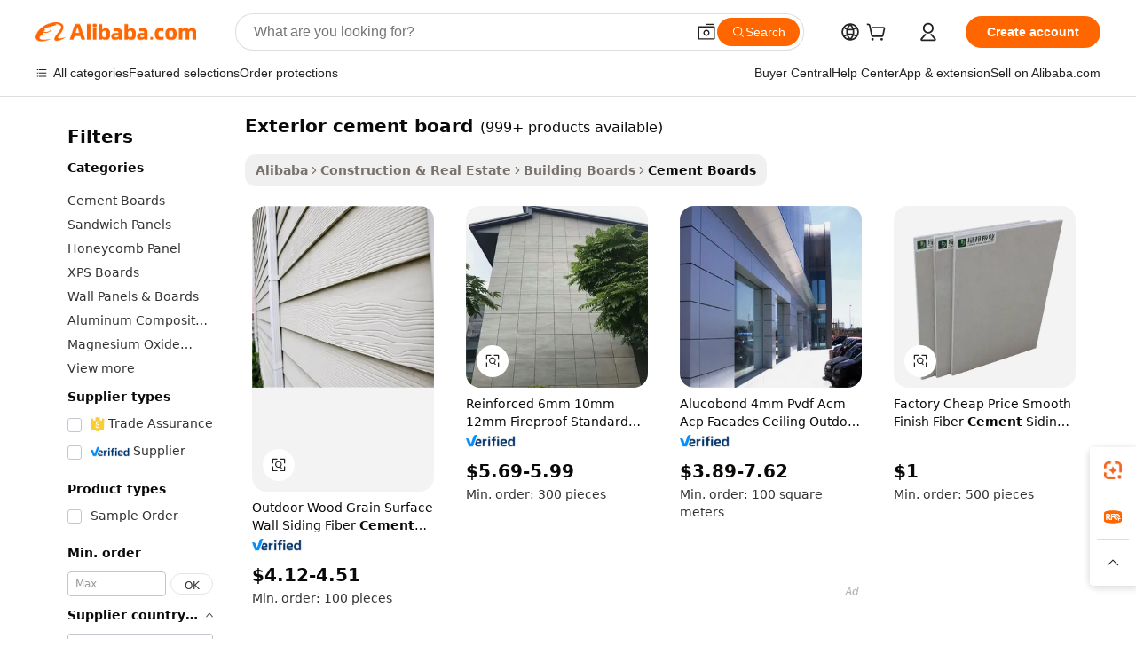

--- FILE ---
content_type: text/html;charset=UTF-8
request_url: https://www.alibaba.com/showroom/exterior-cement-board.html
body_size: 233466
content:

<!-- screen_content -->

    <!-- tangram:5410 begin-->
    <!-- tangram:529998 begin-->
    
<!DOCTYPE html>
<html lang="en" dir="ltr">
  <head>
        <script>
      window.__BB = {
        scene: window.__bb_scene || 'traffic-free-showroom'
      };
      window.__BB.BB_CWV_IGNORE = {
          lcp_element: ['#icbu-buyer-pc-top-banner'],
          lcp_url: [],
        };
      window._timing = {}
      window._timing.first_start = Date.now();
      window.needLoginInspiration = Boolean(false);
      // 变量用于标记页面首次可见时间
      let firstVisibleTime = null;
      if (typeof document.hidden !== 'undefined') {
        // 页面首次加载时直接统计
        if (!document.hidden) {
          firstVisibleTime = Date.now();
          window.__BB_timex = 1
        } else {
          // 页面不可见时监听 visibilitychange 事件
          document.addEventListener('visibilitychange', () => {
            if (!document.hidden) {
              firstVisibleTime = Date.now();
              window.__BB_timex = firstVisibleTime - window.performance.timing.navigationStart
              window.__BB.firstVisibleTime = window.__BB_timex
              console.log("Page became visible after "+ window.__BB_timex + " ms");
            }
          }, { once: true });  // 确保只触发一次
        }
      } else {
        console.warn('Page Visibility API is not supported in this browser.');
      }
    </script>
        <meta name="data-spm" content="a2700">
        <meta name="aplus-xplug" content="NONE">
        <meta name="aplus-icbu-disable-umid" content="1">
        <meta name="google-translate-customization" content="9de59014edaf3b99-22e1cf3b5ca21786-g00bb439a5e9e5f8f-f">
    <meta name="yandex-verification" content="25a76ba8e4443bb3" />
    <meta name="msvalidate.01" content="E3FBF0E89B724C30844BF17C59608E8F" />
    <meta name="viewport" content="width=device-width, initial-scale=1.0, maximum-scale=5.0, user-scalable=yes">
        <link rel="preconnect" href="https://s.alicdn.com/" crossorigin>
    <link rel="dns-prefetch" href="https://s.alicdn.com">
                        <link rel="preload" href="https://s.alicdn.com/@g/alilog/??aplus_plugin_icbufront/index.js,mlog/aplus_v2.js" as="script">
        <link rel="preload" href="https://s.alicdn.com/@img/imgextra/i2/O1CN0153JdbU26g4bILVOyC_!!6000000007690-2-tps-418-58.png" as="image">
        <script>
            window.__APLUS_ABRATE__ = {
        perf_group: 'base64cached',
        scene: "traffic-free-showroom",
      };
    </script>
    <meta name="aplus-mmstat-timeout" content="15000">
        <meta content="text/html; charset=utf-8" http-equiv="Content-Type">
          <title>Waterproof Exterior Cement Board - Fire Rated, 6-15mm Thickness</title>
      <meta name="keywords" content="fiber cement board,cement boards,wall panels boards">
      <meta name="description" content="Discover exterior cement board with fire-rated, waterproof fiber cement siding. CE certified, 5+ year warranty, ideal for modern wall cladding.">
            <meta name="pagetiming-rate" content="9">
      <meta name="pagetiming-resource-rate" content="4">
                    <link rel="canonical" href="https://www.alibaba.com/showroom/exterior-cement-board.html">
                              <link rel="alternate" hreflang="fr" href="https://french.alibaba.com/g/exterior-cement-board.html">
                  <link rel="alternate" hreflang="de" href="https://german.alibaba.com/g/exterior-cement-board.html">
                  <link rel="alternate" hreflang="pt" href="https://portuguese.alibaba.com/g/exterior-cement-board.html">
                  <link rel="alternate" hreflang="it" href="https://italian.alibaba.com/g/exterior-cement-board.html">
                  <link rel="alternate" hreflang="es" href="https://spanish.alibaba.com/g/exterior-cement-board.html">
                  <link rel="alternate" hreflang="ru" href="https://russian.alibaba.com/g/exterior-cement-board.html">
                  <link rel="alternate" hreflang="ko" href="https://korean.alibaba.com/g/exterior-cement-board.html">
                  <link rel="alternate" hreflang="ar" href="https://arabic.alibaba.com/g/exterior-cement-board.html">
                  <link rel="alternate" hreflang="ja" href="https://japanese.alibaba.com/g/exterior-cement-board.html">
                  <link rel="alternate" hreflang="tr" href="https://turkish.alibaba.com/g/exterior-cement-board.html">
                  <link rel="alternate" hreflang="th" href="https://thai.alibaba.com/g/exterior-cement-board.html">
                  <link rel="alternate" hreflang="vi" href="https://vietnamese.alibaba.com/g/exterior-cement-board.html">
                  <link rel="alternate" hreflang="nl" href="https://dutch.alibaba.com/g/exterior-cement-board.html">
                  <link rel="alternate" hreflang="he" href="https://hebrew.alibaba.com/g/exterior-cement-board.html">
                  <link rel="alternate" hreflang="id" href="https://indonesian.alibaba.com/g/exterior-cement-board.html">
                  <link rel="alternate" hreflang="hi" href="https://hindi.alibaba.com/g/exterior-cement-board.html">
                  <link rel="alternate" hreflang="en" href="https://www.alibaba.com/showroom/exterior-cement-board.html">
                  <link rel="alternate" hreflang="zh" href="https://chinese.alibaba.com/g/exterior-cement-board.html">
                  <link rel="alternate" hreflang="x-default" href="https://www.alibaba.com/showroom/exterior-cement-board.html">
                                        <script>
      // Aplus 配置自动打点
      var queue = window.goldlog_queue || (window.goldlog_queue = []);
      var tags = ["button", "a", "div", "span", "i", "svg", "input", "li", "tr"];
      queue.push(
        {
          action: 'goldlog.appendMetaInfo',
          arguments: [
            'aplus-auto-exp',
            [
              {
                logkey: '/sc.ug_msite.new_product_exp',
                cssSelector: '[data-spm-exp]',
                props: ["data-spm-exp"],
              },
              {
                logkey: '/sc.ug_pc.seolist_product_exp',
                cssSelector: '.traffic-card-gallery',
                props: ["data-spm-exp"],
              }
            ]
          ]
        }
      )
      queue.push({
        action: 'goldlog.setMetaInfo',
        arguments: ['aplus-auto-clk', JSON.stringify(tags.map(tag =>({
          "logkey": "/sc.ug_msite.new_product_clk",
          tag,
          "filter": "data-spm-clk",
          "props": ["data-spm-clk"]
        })))],
      });
    </script>
  </head>
  <div id="icbu-header"><div id="the-new-header" data-version="4.4.0" data-tnh-auto-exp="tnh-expose" data-scenes="search-products" style="position: relative;background-color: #fff;border-bottom: 1px solid #ddd;box-sizing: border-box; font-family:Inter,SF Pro Text,Roboto,Helvetica Neue,Helvetica,Tahoma,Arial,PingFang SC,Microsoft YaHei;"><div style="display: flex;align-items:center;height: 72px;min-width: 1200px;max-width: 1580px;margin: 0 auto;padding: 0 40px;box-sizing: border-box;"><img style="height: 29px; width: 209px;" src="https://s.alicdn.com/@img/imgextra/i2/O1CN0153JdbU26g4bILVOyC_!!6000000007690-2-tps-418-58.png" alt="" /></div><div style="min-width: 1200px;max-width: 1580px;margin: 0 auto;overflow: hidden;font-size: 14px;display: flex;justify-content: space-between;padding: 0 40px;box-sizing: border-box;"><div style="display: flex; align-items: center; justify-content: space-between"><div style="position: relative; height: 36px; padding: 0 28px 0 20px">All categories</div><div style="position: relative; height: 36px; padding-right: 28px">Featured selections</div><div style="position: relative; height: 36px">Trade Assurance</div></div><div style="display: flex; align-items: center; justify-content: space-between"><div style="position: relative; height: 36px; padding-right: 28px">Buyer Central</div><div style="position: relative; height: 36px; padding-right: 28px">Help Center</div><div style="position: relative; height: 36px; padding-right: 28px">Get the app</div><div style="position: relative; height: 36px">Become a supplier</div></div></div></div></div></div>
  <body data-spm="7724857" style="min-height: calc(100vh + 1px)"><script 
id="beacon-aplus"   
src="//s.alicdn.com/@g/alilog/??aplus_plugin_icbufront/index.js,mlog/aplus_v2.js"
exparams="aplus=async&userid=&aplus&ali_beacon_id=&ali_apache_id=&ali_apache_track=&ali_apache_tracktmp=&eagleeye_traceid=2101cd6117686259967905598e1284&ip=3%2e16%2e38%2e43&dmtrack_c={ali%5fresin%5ftrace%3dse%5frst%3dnull%7csp%5fviewtype%3dY%7cset%3d3%7cser%3d1007%7cpageId%3dd85f7a46a8b847f798e8ae1e9d1a8d50%7cm%5fpageid%3dnull%7cpvmi%3dfd2fc2a68da848099f85ff8d944de418%7csek%5fsepd%3dexterior%2bcement%2bboard%7csek%3dexterior%2bcement%2bboard%7cse%5fpn%3d1%7cp4pid%3da4c1913b%2d5956%2d48e2%2dab3a%2d7e95c5ae7a4f%7csclkid%3dnull%7cforecast%5fpost%5fcate%3dnull%7cseo%5fnew%5fuser%5fflag%3dtrue%7ccategoryId%3d131401%7cseo%5fsearch%5fmodel%5fupgrade%5fv2%3d2025070801%7cseo%5fmodule%5fcard%5f20240624%3d202406242%7clong%5ftext%5fgoogle%5ftranslate%5fv2%3d2407142%7cseo%5fcontent%5ftd%5fbottom%5ftext%5fupdate%5fkey%3d2025070801%7cseo%5fsearch%5fmodel%5fupgrade%5fv3%3d2025072201%7cdamo%5falt%5freplace%3d2485818%7cseo%5fsearch%5fmodel%5fmulti%5fupgrade%5fv3%3d2025081101%7cwap%5fcross%3d2007659%7cwap%5fcs%5faction%3d2005494%7cAPP%5fVisitor%5fActive%3d26702%7cseo%5fshowroom%5fgoods%5fmix%3d2005244%7cseo%5fdefault%5fcached%5flong%5ftext%5ffrom%5fnew%5fkeyword%5fstep%3d2024122502%7cshowroom%5fgeneral%5ftemplate%3d2005292%7cwap%5fcs%5ftext%3dnull%7cstructured%5fdata%3d2025052702%7cseo%5fmulti%5fstyle%5ftext%5fupdate%3d2511181%7cpc%5fnew%5fheader%3dnull%7cseo%5fmeta%5fcate%5ftemplate%5fv1%3d2025042401%7cseo%5fmeta%5ftd%5fsearch%5fkeyword%5fstep%5fv1%3d2025040999%7cshowroom%5fft%5flong%5ftext%5fbaks%3d80802%7cseo%5ffirstcache%3d2025121601%7cAPP%5fGrowing%5fBuyer%5fHigh%5fIntent%5fActive%3d25488%7cshowroom%5fpc%5fv2019%3d2104%7cAPP%5fProspecting%5fBuyer%3d26706%7ccache%5fcontrol%3dnull%7cAPP%5fChurned%5fCore%5fBuyer%3d25461%7cseo%5fdefault%5fcached%5flong%5ftext%5fstep%3d24110802%7camp%5flighthouse%5fscore%5fimage%3d19657%7cseo%5fft%5ftranslate%5fgemini%3d25012003%7cwap%5fnode%5fssr%3d2015725%7cdataphant%5fopen%3d27030%7clongtext%5fmulti%5fstyle%5fexpand%5frussian%3d2510142%7cseo%5flongtext%5fgoogle%5fdata%5fsection%3d25021702%7cindustry%5fpopular%5ffloor%3dnull%7cwap%5fad%5fgoods%5fproduct%5finterval%3dnull%7cseo%5fgoods%5fbootom%5fwholesale%5flink%3d2486162%7cseo%5fkeyword%5faatest%3d2%7cseo%5fmiddle%5fwholesale%5flink%3dnull%7cft%5flong%5ftext%5fenpand%5fstep2%3d121602%7cseo%5fft%5flongtext%5fexpand%5fstep3%3d25012102%7cseo%5fwap%5fheadercard%3d2006288%7cAPP%5fChurned%5fInactive%5fVisitor%3d25497%7cAPP%5fGrowing%5fBuyer%5fHigh%5fIntent%5fInactive%3d25483%7cseo%5fmeta%5ftd%5fmulti%5fkey%3d2025061801%7ctop%5frecommend%5f20250120%3d202501201%7clongtext%5fmulti%5fstyle%5fexpand%5ffrench%5fcopy%3d25091802%7clongtext%5fmulti%5fstyle%5fexpand%5ffrench%5fcopy%5fcopy%3d25092502%7clong%5ftext%5fpaa%3d220831%7cseo%5ffloor%5fexp%3dnull%7cseo%5fshowroom%5falgo%5flink%3d17764%7cseo%5fmeta%5ftd%5faib%5fgeneral%5fkey%3d2025091900%7ccountry%5findustry%3d202311033%7cshowroom%5fft%5flong%5ftext%5fenpand%5fstep1%3d101102%7cseo%5fshowroom%5fnorel%3dnull%7cplp%5fstyle%5f25%5fpc%3d202505222%7cseo%5fggs%5flayer%3d10010%7cquery%5fmutil%5flang%5ftranslate%3d2025060300%7cAPP%5fChurned%5fBuyer%3d25468%7cstream%5frender%5fperf%5fopt%3d2309181%7cwap%5fgoods%3d2007383%7cseo%5fshowroom%5fsimilar%5f20240614%3d202406142%7cchinese%5fopen%3d6307%7cquery%5fgpt%5ftranslate%3d20240820%7cad%5fproduct%5finterval%3dnull%7camp%5fto%5fpwa%3d2007359%7cplp%5faib%5fmulti%5fai%5fmeta%3d20250401%7cwap%5fsupplier%5fcontent%3dnull%7cpc%5ffree%5frefactoring%3d20220315%7cAPP%5fGrowing%5fBuyer%5fInactive%3d25476%7csso%5foem%5ffloor%3dnull%7cseo%5fpc%5fnew%5fview%5f20240807%3d202408072%7cseo%5fbottom%5ftext%5fentity%5fkey%5fcopy%3d2025062400%7cstream%5frender%3d433763%7cseo%5fmodule%5fcard%5f20240424%3d202404241%7cseo%5ftitle%5freplace%5f20191226%3d5841%7clongtext%5fmulti%5fstyle%5fexpand%3d25090802%7cgoogleweblight%3d6516%7clighthouse%5fbase64%3d2005760%7cAPP%5fProspecting%5fBuyer%5fActive%3d26713%7cad%5fgoods%5fproduct%5finterval%3dnull%7cseo%5fbottom%5fdeep%5fextend%5fkw%5fkey%3d2025071101%7clongtext%5fmulti%5fstyle%5fexpand%5fturkish%3d25102801%7cilink%5fuv%3d20240911%7cwap%5flist%5fwakeup%3d2005832%7ctpp%5fcrosslink%5fpc%3d20205311%7cseo%5ftop%5fbooth%3d18501%7cAPP%5fGrowing%5fBuyer%5fLess%5fActive%3d25470%7cseo%5fsearch%5fmodel%5fupgrade%5frank%3d2025092401%7cgoodslayer%3d7977%7cft%5flong%5ftext%5ftranslate%5fexpand%5fstep1%3d24110802%7cseo%5fheaderstyle%5ftraffic%5fkey%5fv1%3d2025072100%7ccrosslink%5fswitch%3d2008141%7cp4p%5foutline%3d20240328%7cseo%5fmeta%5ftd%5faib%5fv2%5fkey%3d2025091801%7crts%5fmulti%3d2008404%7cseo%5fad%5foptimization%5fkey%5fv2%3d2025072301%7cAPP%5fVisitor%5fLess%5fActive%3d26694%7cseo%5fsearch%5franker%5fid%3d2025112400%7cplp%5fstyle%5f25%3d202505192%7ccdn%5fvm%3d2007368%7cwap%5fad%5fproduct%5finterval%3dnull%7cseo%5fsearch%5fmodel%5fmulti%5fupgrade%5frank%3d2025092401%7cpc%5fcard%5fshare%3d2025081201%7cAPP%5fGrowing%5fBuyer%5fHigh%5fIntent%5fLess%5fActive%3d25479%7cgoods%5ftitle%5fsubstitute%3d9619%7cwap%5fscreen%5fexp%3d2025081400%7creact%5fheader%5ftest%3d202502182%7cpc%5fcs%5fcolor%3d2005788%7cshowroom%5fft%5flong%5ftext%5ftest%3d72502%7cone%5ftap%5flogin%5fABTest%3d202308153%7cseo%5fhyh%5fshow%5ftags%3dnull%7cplp%5fstructured%5fdata%3d2508182%7cguide%5fdelete%3d2008526%7cseo%5findustry%5ftemplate%3dnull%7cseo%5fmeta%5ftd%5fmulti%5fes%5fkey%3d2025073101%7cseo%5fshowroom%5fdata%5fmix%3d19888%7csso%5ftop%5franking%5ffloor%3d20031%7cseo%5ftd%5fdeep%5fupgrade%5fkey%5fv3%3d2025081101%7cwap%5fue%5fone%3d2025111401%7cshowroom%5fto%5frts%5flink%3d2008480%7ccountrysearch%5ftest%3dnull%7cchannel%5famp%5fto%5fpwa%3d2008435%7cseo%5fmulti%5fstyles%5flong%5ftext%3d2503172%7cseo%5fmeta%5ftext%5fmutli%5fcate%5ftemplate%5fv1%3d2025080800%7cseo%5fdefault%5fcached%5fmutil%5flong%5ftext%5fstep%3d24110436%7cseo%5faction%5fpoint%5ftype%3d22823%7cseo%5faib%5ftd%5flaunch%5f20240828%5fcopy%3d202408282%7cseo%5fshowroom%5fwholesale%5flink%3dnull%7cseo%5fperf%5fimprove%3d2023999%7cseo%5fwap%5flist%5fbounce%5f01%3d2063%7cseo%5fwap%5flist%5fbounce%5f02%3d2128%7cAPP%5fGrowing%5fBuyer%5fActive%3d25492%7cvideolayer%3dnull%7cvideo%5fplay%3dnull%7cAPP%5fChurned%5fMember%5fInactive%3d25499%7cseo%5fgoogle%5fnew%5fstruct%3d438326%7cicbu%5falgo%5fp4p%5fseo%5fad%3d2025072301%7ctpp%5ftrace%3dseoKeyword%2dseoKeyword%5fv3%2dbase%2dORIGINAL}&pageid=0310262b2101d3c61768625996&hn=ensearchweb033001211198%2erg%2dus%2deast%2eus44&asid=AQAAAABMF2tpQSbFWAAAAABc7s9PnVRp3A==&treq=&tres=" async>
</script>
            <style>body{background-color:white;}.no-scrollbar.il-sticky.il-top-0.il-max-h-\[100vh\].il-w-\[200px\].il-flex-shrink-0.il-flex-grow-0.il-overflow-y-scroll{background-color:#FFF;padding-left:12px}</style>
                    <!-- tangram:530006 begin-->
<!--  -->
 <style>
   @keyframes il-spin {
     to {
       transform: rotate(360deg);
     }
   }
   @keyframes il-pulse {
     50% {
       opacity: 0.5;
     }
   }
   .traffic-card-gallery {display: flex;position: relative;flex-direction: column;justify-content: flex-start;border-radius: 0.5rem;background-color: #fff;padding: 0.5rem 0.5rem 1rem;overflow: hidden;font-size: 0.75rem;line-height: 1rem;}
   .traffic-card-list {display: flex;position: relative;flex-direction: row;justify-content: flex-start;border-bottom-width: 1px;background-color: #fff;padding: 1rem;height: 292px;overflow: hidden;font-size: 0.75rem;line-height: 1rem;}
   .product-price {
     b {
       font-size: 22px;
     }
   }
   .skel-loading {
       animation: il-pulse 2s cubic-bezier(0.4, 0, 0.6, 1) infinite;background-color: hsl(60, 4.8%, 95.9%);
   }
 </style>
<div id="first-cached-card">
  <div style="box-sizing:border-box;display: flex;position: absolute;left: 0;right: 0;margin: 0 auto;z-index: 1;min-width: 1200px;max-width: 1580px;padding: 0.75rem 3.25rem 0;pointer-events: none;">
    <!--页面左侧区域-->
    <div style="width: 200px;padding-top: 1rem;padding-left:12px; background-color: #fff;border-radius: 0.25rem">
      <div class="skel-loading" style="height: 1.5rem;width: 50%;border-radius: 0.25rem;"></div>
      <div style="margin-top: 1rem;margin-bottom: 1rem;">
        <div class="skel-loading" style="height: 1rem;width: calc(100% * 5 / 6);"></div>
        <div
          class="skel-loading"
          style="margin-top: 1rem;height: 1rem;width: calc(100% * 8 / 12);"
        ></div>
        <div class="skel-loading" style="margin-top: 1rem;height: 1rem;width: 75%;"></div>
        <div
          class="skel-loading"
          style="margin-top: 1rem;height: 1rem;width: calc(100% * 7 / 12);"
        ></div>
      </div>
      <div class="skel-loading" style="height: 1.5rem;width: 50%;border-radius: 0.25rem;"></div>
      <div style="margin-top: 1rem;margin-bottom: 1rem;">
        <div class="skel-loading" style="height: 1rem;width: calc(100% * 5 / 6);"></div>
        <div
          class="skel-loading"
          style="margin-top: 1rem;height: 1rem;width: calc(100% * 8 / 12);"
        ></div>
        <div class="skel-loading" style="margin-top: 1rem;height: 1rem;width: 75%;"></div>
        <div
          class="skel-loading"
          style="margin-top: 1rem;height: 1rem;width: calc(100% * 7 / 12);"
        ></div>
      </div>
      <div class="skel-loading" style="height: 1.5rem;width: 50%;border-radius: 0.25rem;"></div>
      <div style="margin-top: 1rem;margin-bottom: 1rem;">
        <div class="skel-loading" style="height: 1rem;width: calc(100% * 5 / 6);"></div>
        <div
          class="skel-loading"
          style="margin-top: 1rem;height: 1rem;width: calc(100% * 8 / 12);"
        ></div>
        <div class="skel-loading" style="margin-top: 1rem;height: 1rem;width: 75%;"></div>
        <div
          class="skel-loading"
          style="margin-top: 1rem;height: 1rem;width: calc(100% * 7 / 12);"
        ></div>
      </div>
      <div class="skel-loading" style="height: 1.5rem;width: 50%;border-radius: 0.25rem;"></div>
      <div style="margin-top: 1rem;margin-bottom: 1rem;">
        <div class="skel-loading" style="height: 1rem;width: calc(100% * 5 / 6);"></div>
        <div
          class="skel-loading"
          style="margin-top: 1rem;height: 1rem;width: calc(100% * 8 / 12);"
        ></div>
        <div class="skel-loading" style="margin-top: 1rem;height: 1rem;width: 75%;"></div>
        <div
          class="skel-loading"
          style="margin-top: 1rem;height: 1rem;width: calc(100% * 7 / 12);"
        ></div>
      </div>
      <div class="skel-loading" style="height: 1.5rem;width: 50%;border-radius: 0.25rem;"></div>
      <div style="margin-top: 1rem;margin-bottom: 1rem;">
        <div class="skel-loading" style="height: 1rem;width: calc(100% * 5 / 6);"></div>
        <div
          class="skel-loading"
          style="margin-top: 1rem;height: 1rem;width: calc(100% * 8 / 12);"
        ></div>
        <div class="skel-loading" style="margin-top: 1rem;height: 1rem;width: 75%;"></div>
        <div
          class="skel-loading"
          style="margin-top: 1rem;height: 1rem;width: calc(100% * 7 / 12);"
        ></div>
      </div>
      <div class="skel-loading" style="height: 1.5rem;width: 50%;border-radius: 0.25rem;"></div>
      <div style="margin-top: 1rem;margin-bottom: 1rem;">
        <div class="skel-loading" style="height: 1rem;width: calc(100% * 5 / 6);"></div>
        <div
          class="skel-loading"
          style="margin-top: 1rem;height: 1rem;width: calc(100% * 8 / 12);"
        ></div>
        <div class="skel-loading" style="margin-top: 1rem;height: 1rem;width: 75%;"></div>
        <div
          class="skel-loading"
          style="margin-top: 1rem;height: 1rem;width: calc(100% * 7 / 12);"
        ></div>
      </div>
    </div>
    <!--页面主体区域-->
    <div style="flex: 1 1 0%; overflow: hidden;padding: 0.5rem 0.5rem 0.5rem 1.5rem">
      <div style="height: 1.25rem;margin-bottom: 1rem;"></div>
      <!-- keywords -->
      <div style="margin-bottom: 1rem;height: 1.75rem;font-weight: 700;font-size: 1.25rem;line-height: 1.75rem;"></div>
      <!-- longtext -->
            <div style="width: calc(25% - 0.9rem);pointer-events: auto">
        <div class="traffic-card-gallery">
          <!-- ProductImage -->
          <a href="//www.alibaba.com/product-detail/Outdoor-Wood-Grain-Surface-Wall-Siding_1600657403015.html?from=SEO" target="_blank" style="position: relative;margin-bottom: 0.5rem;aspect-ratio: 1;overflow: hidden;border-radius: 0.5rem;">
            <div style="display: flex; overflow: hidden">
              <div style="position: relative;margin: 0;width: 100%;min-width: 0;flex-shrink: 0;flex-grow: 0;flex-basis: 100%;padding: 0;">
                <img style="position: relative; aspect-ratio: 1; width: 100%" src="[data-uri]" loading="eager" />
                <div style="position: absolute;left: 0;bottom: 0;right: 0;top: 0;background-color: #000;opacity: 0.05;"></div>
              </div>
            </div>
          </a>
          <div style="display: flex;flex: 1 1 0%;flex-direction: column;justify-content: space-between;">
            <div>
              <a class="skel-loading" style="margin-top: 0.5rem;display:inline-block;width:100%;height:1rem;" href="//www.alibaba.com/product-detail/Outdoor-Wood-Grain-Surface-Wall-Siding_1600657403015.html" target="_blank"></a>
              <a class="skel-loading" style="margin-top: 0.125rem;display:inline-block;width:100%;height:1rem;" href="//www.alibaba.com/product-detail/Outdoor-Wood-Grain-Surface-Wall-Siding_1600657403015.html" target="_blank"></a>
              <div class="skel-loading" style="margin-top: 0.25rem;height:1.625rem;width:75%"></div>
              <div class="skel-loading" style="margin-top: 0.5rem;height: 1rem;width:50%"></div>
              <div class="skel-loading" style="margin-top:0.25rem;height:1rem;width:25%"></div>
            </div>
          </div>

        </div>
      </div>

    </div>
  </div>
</div>
<!-- tangram:530006 end-->
            <style>.component-left-filter-callback{display:flex;position:relative;margin-top:10px;height:1200px}.component-left-filter-callback img{width:200px}.component-left-filter-callback i{position:absolute;top:5%;left:50%}.related-search-wrapper{padding:.5rem;--tw-bg-opacity: 1;background-color:#fff;background-color:rgba(255,255,255,var(--tw-bg-opacity, 1));border-width:1px;border-color:var(--input)}.related-search-wrapper .related-search-box{margin:12px 16px}.related-search-wrapper .related-search-box .related-search-title{display:inline;float:start;color:#666;word-wrap:break-word;margin-right:12px;width:13%}.related-search-wrapper .related-search-box .related-search-content{display:flex;flex-wrap:wrap}.related-search-wrapper .related-search-box .related-search-content .related-search-link{margin-right:12px;width:23%;overflow:hidden;color:#666;text-overflow:ellipsis;white-space:nowrap}.product-title img{margin-right:.5rem;display:inline-block;height:1rem;vertical-align:sub}.product-price b{font-size:22px}.similar-icon{position:absolute;bottom:12px;z-index:2;right:12px}.rfq-card{display:inline-block;position:relative;box-sizing:border-box;margin-bottom:36px}.rfq-card .rfq-card-content{display:flex;position:relative;flex-direction:column;align-items:flex-start;background-size:cover;background-color:#fff;padding:12px;width:100%;height:100%}.rfq-card .rfq-card-content .rfq-card-icon{margin-top:50px}.rfq-card .rfq-card-content .rfq-card-icon img{width:45px}.rfq-card .rfq-card-content .rfq-card-top-title{margin-top:14px;color:#222;font-weight:400;font-size:16px}.rfq-card .rfq-card-content .rfq-card-title{margin-top:24px;color:#333;font-weight:800;font-size:20px}.rfq-card .rfq-card-content .rfq-card-input-box{margin-top:24px;width:100%}.rfq-card .rfq-card-content .rfq-card-input-box textarea{box-sizing:border-box;border:1px solid #ddd;border-radius:4px;background-color:#fff;padding:9px 12px;width:100%;height:88px;resize:none;color:#666;font-weight:400;font-size:13px;font-family:inherit}.rfq-card .rfq-card-content .rfq-card-button{margin-top:24px;border:1px solid #666;border-radius:16px;background-color:#fff;width:67%;color:#000;font-weight:700;font-size:14px;line-height:30px;text-align:center}[data-modulename^=ProductList-] div{contain-intrinsic-size:auto 500px}.traffic-card-gallery:hover{--tw-shadow: 0px 2px 6px 2px rgba(0,0,0,.12157);--tw-shadow-colored: 0px 2px 6px 2px var(--tw-shadow-color);box-shadow:0 0 #0000,0 0 #0000,0 2px 6px 2px #0000001f;box-shadow:var(--tw-ring-offset-shadow, 0 0 rgba(0,0,0,0)),var(--tw-ring-shadow, 0 0 rgba(0,0,0,0)),var(--tw-shadow);z-index:10}.traffic-card-gallery{position:relative;display:flex;flex-direction:column;justify-content:flex-start;overflow:hidden;border-radius:.75rem;--tw-bg-opacity: 1;background-color:#fff;background-color:rgba(255,255,255,var(--tw-bg-opacity, 1));padding:.5rem;font-size:.75rem;line-height:1rem}.traffic-card-list{position:relative;display:flex;height:292px;flex-direction:row;justify-content:flex-start;overflow:hidden;border-bottom-width:1px;--tw-bg-opacity: 1;background-color:#fff;background-color:rgba(255,255,255,var(--tw-bg-opacity, 1));padding:1rem;font-size:.75rem;line-height:1rem}.traffic-card-g-industry:hover{--tw-shadow: 0 0 10px rgba(0,0,0,.1);--tw-shadow-colored: 0 0 10px var(--tw-shadow-color);box-shadow:0 0 #0000,0 0 #0000,0 0 10px #0000001a;box-shadow:var(--tw-ring-offset-shadow, 0 0 rgba(0,0,0,0)),var(--tw-ring-shadow, 0 0 rgba(0,0,0,0)),var(--tw-shadow)}.traffic-card-g-industry{position:relative;border-radius:var(--radius);--tw-bg-opacity: 1;background-color:#fff;background-color:rgba(255,255,255,var(--tw-bg-opacity, 1));padding:1.25rem .75rem .75rem;font-size:.875rem;line-height:1.25rem}.module-filter-section-wrapper{max-height:none!important;overflow-x:hidden}*,:before,:after{--tw-border-spacing-x: 0;--tw-border-spacing-y: 0;--tw-translate-x: 0;--tw-translate-y: 0;--tw-rotate: 0;--tw-skew-x: 0;--tw-skew-y: 0;--tw-scale-x: 1;--tw-scale-y: 1;--tw-pan-x: ;--tw-pan-y: ;--tw-pinch-zoom: ;--tw-scroll-snap-strictness: proximity;--tw-gradient-from-position: ;--tw-gradient-via-position: ;--tw-gradient-to-position: ;--tw-ordinal: ;--tw-slashed-zero: ;--tw-numeric-figure: ;--tw-numeric-spacing: ;--tw-numeric-fraction: ;--tw-ring-inset: ;--tw-ring-offset-width: 0px;--tw-ring-offset-color: #fff;--tw-ring-color: rgba(59, 130, 246, .5);--tw-ring-offset-shadow: 0 0 rgba(0,0,0,0);--tw-ring-shadow: 0 0 rgba(0,0,0,0);--tw-shadow: 0 0 rgba(0,0,0,0);--tw-shadow-colored: 0 0 rgba(0,0,0,0);--tw-blur: ;--tw-brightness: ;--tw-contrast: ;--tw-grayscale: ;--tw-hue-rotate: ;--tw-invert: ;--tw-saturate: ;--tw-sepia: ;--tw-drop-shadow: ;--tw-backdrop-blur: ;--tw-backdrop-brightness: ;--tw-backdrop-contrast: ;--tw-backdrop-grayscale: ;--tw-backdrop-hue-rotate: ;--tw-backdrop-invert: ;--tw-backdrop-opacity: ;--tw-backdrop-saturate: ;--tw-backdrop-sepia: ;--tw-contain-size: ;--tw-contain-layout: ;--tw-contain-paint: ;--tw-contain-style: }::backdrop{--tw-border-spacing-x: 0;--tw-border-spacing-y: 0;--tw-translate-x: 0;--tw-translate-y: 0;--tw-rotate: 0;--tw-skew-x: 0;--tw-skew-y: 0;--tw-scale-x: 1;--tw-scale-y: 1;--tw-pan-x: ;--tw-pan-y: ;--tw-pinch-zoom: ;--tw-scroll-snap-strictness: proximity;--tw-gradient-from-position: ;--tw-gradient-via-position: ;--tw-gradient-to-position: ;--tw-ordinal: ;--tw-slashed-zero: ;--tw-numeric-figure: ;--tw-numeric-spacing: ;--tw-numeric-fraction: ;--tw-ring-inset: ;--tw-ring-offset-width: 0px;--tw-ring-offset-color: #fff;--tw-ring-color: rgba(59, 130, 246, .5);--tw-ring-offset-shadow: 0 0 rgba(0,0,0,0);--tw-ring-shadow: 0 0 rgba(0,0,0,0);--tw-shadow: 0 0 rgba(0,0,0,0);--tw-shadow-colored: 0 0 rgba(0,0,0,0);--tw-blur: ;--tw-brightness: ;--tw-contrast: ;--tw-grayscale: ;--tw-hue-rotate: ;--tw-invert: ;--tw-saturate: ;--tw-sepia: ;--tw-drop-shadow: ;--tw-backdrop-blur: ;--tw-backdrop-brightness: ;--tw-backdrop-contrast: ;--tw-backdrop-grayscale: ;--tw-backdrop-hue-rotate: ;--tw-backdrop-invert: ;--tw-backdrop-opacity: ;--tw-backdrop-saturate: ;--tw-backdrop-sepia: ;--tw-contain-size: ;--tw-contain-layout: ;--tw-contain-paint: ;--tw-contain-style: }*,:before,:after{box-sizing:border-box;border-width:0;border-style:solid;border-color:#e5e7eb}:before,:after{--tw-content: ""}html,:host{line-height:1.5;-webkit-text-size-adjust:100%;-moz-tab-size:4;-o-tab-size:4;tab-size:4;font-family:ui-sans-serif,system-ui,-apple-system,Segoe UI,Roboto,Ubuntu,Cantarell,Noto Sans,sans-serif,"Apple Color Emoji","Segoe UI Emoji",Segoe UI Symbol,"Noto Color Emoji";font-feature-settings:normal;font-variation-settings:normal;-webkit-tap-highlight-color:transparent}body{margin:0;line-height:inherit}hr{height:0;color:inherit;border-top-width:1px}abbr:where([title]){text-decoration:underline;-webkit-text-decoration:underline dotted;text-decoration:underline dotted}h1,h2,h3,h4,h5,h6{font-size:inherit;font-weight:inherit}a{color:inherit;text-decoration:inherit}b,strong{font-weight:bolder}code,kbd,samp,pre{font-family:ui-monospace,SFMono-Regular,Menlo,Monaco,Consolas,Liberation Mono,Courier New,monospace;font-feature-settings:normal;font-variation-settings:normal;font-size:1em}small{font-size:80%}sub,sup{font-size:75%;line-height:0;position:relative;vertical-align:baseline}sub{bottom:-.25em}sup{top:-.5em}table{text-indent:0;border-color:inherit;border-collapse:collapse}button,input,optgroup,select,textarea{font-family:inherit;font-feature-settings:inherit;font-variation-settings:inherit;font-size:100%;font-weight:inherit;line-height:inherit;letter-spacing:inherit;color:inherit;margin:0;padding:0}button,select{text-transform:none}button,input:where([type=button]),input:where([type=reset]),input:where([type=submit]){-webkit-appearance:button;background-color:transparent;background-image:none}:-moz-focusring{outline:auto}:-moz-ui-invalid{box-shadow:none}progress{vertical-align:baseline}::-webkit-inner-spin-button,::-webkit-outer-spin-button{height:auto}[type=search]{-webkit-appearance:textfield;outline-offset:-2px}::-webkit-search-decoration{-webkit-appearance:none}::-webkit-file-upload-button{-webkit-appearance:button;font:inherit}summary{display:list-item}blockquote,dl,dd,h1,h2,h3,h4,h5,h6,hr,figure,p,pre{margin:0}fieldset{margin:0;padding:0}legend{padding:0}ol,ul,menu{list-style:none;margin:0;padding:0}dialog{padding:0}textarea{resize:vertical}input::-moz-placeholder,textarea::-moz-placeholder{opacity:1;color:#9ca3af}input::placeholder,textarea::placeholder{opacity:1;color:#9ca3af}button,[role=button]{cursor:pointer}:disabled{cursor:default}img,svg,video,canvas,audio,iframe,embed,object{display:block;vertical-align:middle}img,video{max-width:100%;height:auto}[hidden]:where(:not([hidden=until-found])){display:none}:root{--background: hsl(0, 0%, 100%);--foreground: hsl(20, 14.3%, 4.1%);--card: hsl(0, 0%, 100%);--card-foreground: hsl(20, 14.3%, 4.1%);--popover: hsl(0, 0%, 100%);--popover-foreground: hsl(20, 14.3%, 4.1%);--primary: hsl(24, 100%, 50%);--primary-foreground: hsl(60, 9.1%, 97.8%);--secondary: hsl(60, 4.8%, 95.9%);--secondary-foreground: #333;--muted: hsl(60, 4.8%, 95.9%);--muted-foreground: hsl(25, 5.3%, 44.7%);--accent: hsl(60, 4.8%, 95.9%);--accent-foreground: hsl(24, 9.8%, 10%);--destructive: hsl(0, 84.2%, 60.2%);--destructive-foreground: hsl(60, 9.1%, 97.8%);--border: hsl(20, 5.9%, 90%);--input: hsl(20, 5.9%, 90%);--ring: hsl(24.6, 95%, 53.1%);--radius: 1rem}.dark{--background: hsl(20, 14.3%, 4.1%);--foreground: hsl(60, 9.1%, 97.8%);--card: hsl(20, 14.3%, 4.1%);--card-foreground: hsl(60, 9.1%, 97.8%);--popover: hsl(20, 14.3%, 4.1%);--popover-foreground: hsl(60, 9.1%, 97.8%);--primary: hsl(20.5, 90.2%, 48.2%);--primary-foreground: hsl(60, 9.1%, 97.8%);--secondary: hsl(12, 6.5%, 15.1%);--secondary-foreground: hsl(60, 9.1%, 97.8%);--muted: hsl(12, 6.5%, 15.1%);--muted-foreground: hsl(24, 5.4%, 63.9%);--accent: hsl(12, 6.5%, 15.1%);--accent-foreground: hsl(60, 9.1%, 97.8%);--destructive: hsl(0, 72.2%, 50.6%);--destructive-foreground: hsl(60, 9.1%, 97.8%);--border: hsl(12, 6.5%, 15.1%);--input: hsl(12, 6.5%, 15.1%);--ring: hsl(20.5, 90.2%, 48.2%)}*{border-color:#e7e5e4;border-color:var(--border)}body{background-color:#fff;background-color:var(--background);color:#0c0a09;color:var(--foreground)}.il-sr-only{position:absolute;width:1px;height:1px;padding:0;margin:-1px;overflow:hidden;clip:rect(0,0,0,0);white-space:nowrap;border-width:0}.il-invisible{visibility:hidden}.il-fixed{position:fixed}.il-absolute{position:absolute}.il-relative{position:relative}.il-sticky{position:sticky}.il-inset-0{inset:0}.il--bottom-12{bottom:-3rem}.il--top-12{top:-3rem}.il-bottom-0{bottom:0}.il-bottom-2{bottom:.5rem}.il-bottom-3{bottom:.75rem}.il-bottom-4{bottom:1rem}.il-end-0{right:0}.il-end-2{right:.5rem}.il-end-3{right:.75rem}.il-end-4{right:1rem}.il-left-0{left:0}.il-left-3{left:.75rem}.il-right-0{right:0}.il-right-2{right:.5rem}.il-right-3{right:.75rem}.il-start-0{left:0}.il-start-1\/2{left:50%}.il-start-2{left:.5rem}.il-start-3{left:.75rem}.il-start-\[50\%\]{left:50%}.il-top-0{top:0}.il-top-1\/2{top:50%}.il-top-16{top:4rem}.il-top-4{top:1rem}.il-top-\[50\%\]{top:50%}.il-z-10{z-index:10}.il-z-50{z-index:50}.il-z-\[9999\]{z-index:9999}.il-col-span-4{grid-column:span 4 / span 4}.il-m-0{margin:0}.il-m-3{margin:.75rem}.il-m-auto{margin:auto}.il-mx-auto{margin-left:auto;margin-right:auto}.il-my-3{margin-top:.75rem;margin-bottom:.75rem}.il-my-5{margin-top:1.25rem;margin-bottom:1.25rem}.il-my-auto{margin-top:auto;margin-bottom:auto}.\!il-mb-4{margin-bottom:1rem!important}.il--mt-4{margin-top:-1rem}.il-mb-0{margin-bottom:0}.il-mb-1{margin-bottom:.25rem}.il-mb-2{margin-bottom:.5rem}.il-mb-3{margin-bottom:.75rem}.il-mb-4{margin-bottom:1rem}.il-mb-5{margin-bottom:1.25rem}.il-mb-6{margin-bottom:1.5rem}.il-mb-8{margin-bottom:2rem}.il-mb-\[-0\.75rem\]{margin-bottom:-.75rem}.il-mb-\[0\.125rem\]{margin-bottom:.125rem}.il-me-1{margin-right:.25rem}.il-me-2{margin-right:.5rem}.il-me-3{margin-right:.75rem}.il-me-auto{margin-right:auto}.il-mr-1{margin-right:.25rem}.il-mr-2{margin-right:.5rem}.il-ms-1{margin-left:.25rem}.il-ms-4{margin-left:1rem}.il-ms-5{margin-left:1.25rem}.il-ms-8{margin-left:2rem}.il-ms-\[\.375rem\]{margin-left:.375rem}.il-ms-auto{margin-left:auto}.il-mt-0{margin-top:0}.il-mt-0\.5{margin-top:.125rem}.il-mt-1{margin-top:.25rem}.il-mt-2{margin-top:.5rem}.il-mt-3{margin-top:.75rem}.il-mt-4{margin-top:1rem}.il-mt-6{margin-top:1.5rem}.il-line-clamp-1{overflow:hidden;display:-webkit-box;-webkit-box-orient:vertical;-webkit-line-clamp:1}.il-line-clamp-2{overflow:hidden;display:-webkit-box;-webkit-box-orient:vertical;-webkit-line-clamp:2}.il-line-clamp-6{overflow:hidden;display:-webkit-box;-webkit-box-orient:vertical;-webkit-line-clamp:6}.il-inline-block{display:inline-block}.il-inline{display:inline}.il-flex{display:flex}.il-inline-flex{display:inline-flex}.il-grid{display:grid}.il-aspect-square{aspect-ratio:1 / 1}.il-size-5{width:1.25rem;height:1.25rem}.il-h-1{height:.25rem}.il-h-10{height:2.5rem}.il-h-11{height:2.75rem}.il-h-20{height:5rem}.il-h-24{height:6rem}.il-h-3\.5{height:.875rem}.il-h-4{height:1rem}.il-h-40{height:10rem}.il-h-6{height:1.5rem}.il-h-8{height:2rem}.il-h-9{height:2.25rem}.il-h-\[150px\]{height:150px}.il-h-\[152px\]{height:152px}.il-h-\[18\.25rem\]{height:18.25rem}.il-h-\[292px\]{height:292px}.il-h-\[600px\]{height:600px}.il-h-auto{height:auto}.il-h-fit{height:-moz-fit-content;height:fit-content}.il-h-full{height:100%}.il-h-screen{height:100vh}.il-max-h-\[100vh\]{max-height:100vh}.il-w-1\/2{width:50%}.il-w-10{width:2.5rem}.il-w-10\/12{width:83.333333%}.il-w-4{width:1rem}.il-w-6{width:1.5rem}.il-w-64{width:16rem}.il-w-7\/12{width:58.333333%}.il-w-72{width:18rem}.il-w-8{width:2rem}.il-w-8\/12{width:66.666667%}.il-w-9{width:2.25rem}.il-w-9\/12{width:75%}.il-w-\[200px\]{width:200px}.il-w-\[84px\]{width:84px}.il-w-fit{width:-moz-fit-content;width:fit-content}.il-w-full{width:100%}.il-w-screen{width:100vw}.il-min-w-0{min-width:0px}.il-min-w-3{min-width:.75rem}.il-min-w-\[1200px\]{min-width:1200px}.il-max-w-\[1000px\]{max-width:1000px}.il-max-w-\[1580px\]{max-width:1580px}.il-max-w-full{max-width:100%}.il-max-w-lg{max-width:32rem}.il-flex-1{flex:1 1 0%}.il-flex-shrink-0,.il-shrink-0{flex-shrink:0}.il-flex-grow-0,.il-grow-0{flex-grow:0}.il-basis-24{flex-basis:6rem}.il-basis-full{flex-basis:100%}.il-origin-\[--radix-tooltip-content-transform-origin\]{transform-origin:var(--radix-tooltip-content-transform-origin)}.il--translate-x-1\/2{--tw-translate-x: -50%;transform:translate(-50%,var(--tw-translate-y)) rotate(var(--tw-rotate)) skew(var(--tw-skew-x)) skewY(var(--tw-skew-y)) scaleX(var(--tw-scale-x)) scaleY(var(--tw-scale-y));transform:translate(var(--tw-translate-x),var(--tw-translate-y)) rotate(var(--tw-rotate)) skew(var(--tw-skew-x)) skewY(var(--tw-skew-y)) scaleX(var(--tw-scale-x)) scaleY(var(--tw-scale-y))}.il--translate-y-1\/2{--tw-translate-y: -50%;transform:translate(var(--tw-translate-x),-50%) rotate(var(--tw-rotate)) skew(var(--tw-skew-x)) skewY(var(--tw-skew-y)) scaleX(var(--tw-scale-x)) scaleY(var(--tw-scale-y));transform:translate(var(--tw-translate-x),var(--tw-translate-y)) rotate(var(--tw-rotate)) skew(var(--tw-skew-x)) skewY(var(--tw-skew-y)) scaleX(var(--tw-scale-x)) scaleY(var(--tw-scale-y))}.il-translate-x-\[-50\%\]{--tw-translate-x: -50%;transform:translate(-50%,var(--tw-translate-y)) rotate(var(--tw-rotate)) skew(var(--tw-skew-x)) skewY(var(--tw-skew-y)) scaleX(var(--tw-scale-x)) scaleY(var(--tw-scale-y));transform:translate(var(--tw-translate-x),var(--tw-translate-y)) rotate(var(--tw-rotate)) skew(var(--tw-skew-x)) skewY(var(--tw-skew-y)) scaleX(var(--tw-scale-x)) scaleY(var(--tw-scale-y))}.il-translate-y-\[-50\%\]{--tw-translate-y: -50%;transform:translate(var(--tw-translate-x),-50%) rotate(var(--tw-rotate)) skew(var(--tw-skew-x)) skewY(var(--tw-skew-y)) scaleX(var(--tw-scale-x)) scaleY(var(--tw-scale-y));transform:translate(var(--tw-translate-x),var(--tw-translate-y)) rotate(var(--tw-rotate)) skew(var(--tw-skew-x)) skewY(var(--tw-skew-y)) scaleX(var(--tw-scale-x)) scaleY(var(--tw-scale-y))}.il-rotate-90{--tw-rotate: 90deg;transform:translate(var(--tw-translate-x),var(--tw-translate-y)) rotate(90deg) skew(var(--tw-skew-x)) skewY(var(--tw-skew-y)) scaleX(var(--tw-scale-x)) scaleY(var(--tw-scale-y));transform:translate(var(--tw-translate-x),var(--tw-translate-y)) rotate(var(--tw-rotate)) skew(var(--tw-skew-x)) skewY(var(--tw-skew-y)) scaleX(var(--tw-scale-x)) scaleY(var(--tw-scale-y))}@keyframes il-pulse{50%{opacity:.5}}.il-animate-pulse{animation:il-pulse 2s cubic-bezier(.4,0,.6,1) infinite}@keyframes il-spin{to{transform:rotate(360deg)}}.il-animate-spin{animation:il-spin 1s linear infinite}.il-cursor-pointer{cursor:pointer}.il-list-disc{list-style-type:disc}.il-grid-cols-2{grid-template-columns:repeat(2,minmax(0,1fr))}.il-grid-cols-4{grid-template-columns:repeat(4,minmax(0,1fr))}.il-flex-row{flex-direction:row}.il-flex-col{flex-direction:column}.il-flex-col-reverse{flex-direction:column-reverse}.il-flex-wrap{flex-wrap:wrap}.il-flex-nowrap{flex-wrap:nowrap}.il-items-start{align-items:flex-start}.il-items-center{align-items:center}.il-items-baseline{align-items:baseline}.il-justify-start{justify-content:flex-start}.il-justify-end{justify-content:flex-end}.il-justify-center{justify-content:center}.il-justify-between{justify-content:space-between}.il-gap-1{gap:.25rem}.il-gap-1\.5{gap:.375rem}.il-gap-10{gap:2.5rem}.il-gap-2{gap:.5rem}.il-gap-3{gap:.75rem}.il-gap-4{gap:1rem}.il-gap-8{gap:2rem}.il-gap-\[\.0938rem\]{gap:.0938rem}.il-gap-\[\.375rem\]{gap:.375rem}.il-gap-\[0\.125rem\]{gap:.125rem}.\!il-gap-x-5{-moz-column-gap:1.25rem!important;column-gap:1.25rem!important}.\!il-gap-y-5{row-gap:1.25rem!important}.il-space-y-1\.5>:not([hidden])~:not([hidden]){--tw-space-y-reverse: 0;margin-top:calc(.375rem * (1 - var(--tw-space-y-reverse)));margin-top:.375rem;margin-top:calc(.375rem * calc(1 - var(--tw-space-y-reverse)));margin-bottom:0rem;margin-bottom:calc(.375rem * var(--tw-space-y-reverse))}.il-space-y-4>:not([hidden])~:not([hidden]){--tw-space-y-reverse: 0;margin-top:calc(1rem * (1 - var(--tw-space-y-reverse)));margin-top:1rem;margin-top:calc(1rem * calc(1 - var(--tw-space-y-reverse)));margin-bottom:0rem;margin-bottom:calc(1rem * var(--tw-space-y-reverse))}.il-overflow-hidden{overflow:hidden}.il-overflow-y-auto{overflow-y:auto}.il-overflow-y-scroll{overflow-y:scroll}.il-truncate{overflow:hidden;text-overflow:ellipsis;white-space:nowrap}.il-text-ellipsis{text-overflow:ellipsis}.il-whitespace-normal{white-space:normal}.il-whitespace-nowrap{white-space:nowrap}.il-break-normal{word-wrap:normal;word-break:normal}.il-break-words{word-wrap:break-word}.il-break-all{word-break:break-all}.il-rounded{border-radius:.25rem}.il-rounded-2xl{border-radius:1rem}.il-rounded-\[0\.5rem\]{border-radius:.5rem}.il-rounded-\[1\.25rem\]{border-radius:1.25rem}.il-rounded-full{border-radius:9999px}.il-rounded-lg{border-radius:1rem;border-radius:var(--radius)}.il-rounded-md{border-radius:calc(1rem - 2px);border-radius:calc(var(--radius) - 2px)}.il-rounded-sm{border-radius:calc(1rem - 4px);border-radius:calc(var(--radius) - 4px)}.il-rounded-xl{border-radius:.75rem}.il-border,.il-border-\[1px\]{border-width:1px}.il-border-b,.il-border-b-\[1px\]{border-bottom-width:1px}.il-border-solid{border-style:solid}.il-border-none{border-style:none}.il-border-\[\#222\]{--tw-border-opacity: 1;border-color:#222;border-color:rgba(34,34,34,var(--tw-border-opacity, 1))}.il-border-\[\#DDD\]{--tw-border-opacity: 1;border-color:#ddd;border-color:rgba(221,221,221,var(--tw-border-opacity, 1))}.il-border-foreground{border-color:#0c0a09;border-color:var(--foreground)}.il-border-input{border-color:#e7e5e4;border-color:var(--input)}.il-bg-\[\#F8F8F8\]{--tw-bg-opacity: 1;background-color:#f8f8f8;background-color:rgba(248,248,248,var(--tw-bg-opacity, 1))}.il-bg-\[\#d9d9d963\]{background-color:#d9d9d963}.il-bg-accent{background-color:#f5f5f4;background-color:var(--accent)}.il-bg-background{background-color:#fff;background-color:var(--background)}.il-bg-black{--tw-bg-opacity: 1;background-color:#000;background-color:rgba(0,0,0,var(--tw-bg-opacity, 1))}.il-bg-black\/80{background-color:#000c}.il-bg-destructive{background-color:#ef4444;background-color:var(--destructive)}.il-bg-gray-300{--tw-bg-opacity: 1;background-color:#d1d5db;background-color:rgba(209,213,219,var(--tw-bg-opacity, 1))}.il-bg-muted{background-color:#f5f5f4;background-color:var(--muted)}.il-bg-orange-500{--tw-bg-opacity: 1;background-color:#f97316;background-color:rgba(249,115,22,var(--tw-bg-opacity, 1))}.il-bg-popover{background-color:#fff;background-color:var(--popover)}.il-bg-primary{background-color:#f60;background-color:var(--primary)}.il-bg-secondary{background-color:#f5f5f4;background-color:var(--secondary)}.il-bg-transparent{background-color:transparent}.il-bg-white{--tw-bg-opacity: 1;background-color:#fff;background-color:rgba(255,255,255,var(--tw-bg-opacity, 1))}.il-bg-opacity-80{--tw-bg-opacity: .8}.il-bg-cover{background-size:cover}.il-bg-no-repeat{background-repeat:no-repeat}.il-fill-black{fill:#000}.il-object-cover{-o-object-fit:cover;object-fit:cover}.il-p-0{padding:0}.il-p-1{padding:.25rem}.il-p-2{padding:.5rem}.il-p-3{padding:.75rem}.il-p-4{padding:1rem}.il-p-5{padding:1.25rem}.il-p-6{padding:1.5rem}.il-px-2{padding-left:.5rem;padding-right:.5rem}.il-px-3{padding-left:.75rem;padding-right:.75rem}.il-py-0\.5{padding-top:.125rem;padding-bottom:.125rem}.il-py-1\.5{padding-top:.375rem;padding-bottom:.375rem}.il-py-10{padding-top:2.5rem;padding-bottom:2.5rem}.il-py-2{padding-top:.5rem;padding-bottom:.5rem}.il-py-3{padding-top:.75rem;padding-bottom:.75rem}.il-pb-0{padding-bottom:0}.il-pb-3{padding-bottom:.75rem}.il-pb-4{padding-bottom:1rem}.il-pb-8{padding-bottom:2rem}.il-pe-0{padding-right:0}.il-pe-2{padding-right:.5rem}.il-pe-3{padding-right:.75rem}.il-pe-4{padding-right:1rem}.il-pe-6{padding-right:1.5rem}.il-pe-8{padding-right:2rem}.il-pe-\[12px\]{padding-right:12px}.il-pe-\[3\.25rem\]{padding-right:3.25rem}.il-pl-4{padding-left:1rem}.il-ps-0{padding-left:0}.il-ps-2{padding-left:.5rem}.il-ps-3{padding-left:.75rem}.il-ps-4{padding-left:1rem}.il-ps-6{padding-left:1.5rem}.il-ps-8{padding-left:2rem}.il-ps-\[12px\]{padding-left:12px}.il-ps-\[3\.25rem\]{padding-left:3.25rem}.il-pt-10{padding-top:2.5rem}.il-pt-4{padding-top:1rem}.il-pt-5{padding-top:1.25rem}.il-pt-6{padding-top:1.5rem}.il-pt-7{padding-top:1.75rem}.il-text-center{text-align:center}.il-text-start{text-align:left}.il-text-2xl{font-size:1.5rem;line-height:2rem}.il-text-base{font-size:1rem;line-height:1.5rem}.il-text-lg{font-size:1.125rem;line-height:1.75rem}.il-text-sm{font-size:.875rem;line-height:1.25rem}.il-text-xl{font-size:1.25rem;line-height:1.75rem}.il-text-xs{font-size:.75rem;line-height:1rem}.il-font-\[600\]{font-weight:600}.il-font-bold{font-weight:700}.il-font-medium{font-weight:500}.il-font-normal{font-weight:400}.il-font-semibold{font-weight:600}.il-leading-3{line-height:.75rem}.il-leading-4{line-height:1rem}.il-leading-\[1\.43\]{line-height:1.43}.il-leading-\[18px\]{line-height:18px}.il-leading-\[26px\]{line-height:26px}.il-leading-none{line-height:1}.il-tracking-tight{letter-spacing:-.025em}.il-text-\[\#00820D\]{--tw-text-opacity: 1;color:#00820d;color:rgba(0,130,13,var(--tw-text-opacity, 1))}.il-text-\[\#222\]{--tw-text-opacity: 1;color:#222;color:rgba(34,34,34,var(--tw-text-opacity, 1))}.il-text-\[\#444\]{--tw-text-opacity: 1;color:#444;color:rgba(68,68,68,var(--tw-text-opacity, 1))}.il-text-\[\#4B1D1F\]{--tw-text-opacity: 1;color:#4b1d1f;color:rgba(75,29,31,var(--tw-text-opacity, 1))}.il-text-\[\#767676\]{--tw-text-opacity: 1;color:#767676;color:rgba(118,118,118,var(--tw-text-opacity, 1))}.il-text-\[\#D04A0A\]{--tw-text-opacity: 1;color:#d04a0a;color:rgba(208,74,10,var(--tw-text-opacity, 1))}.il-text-\[\#F7421E\]{--tw-text-opacity: 1;color:#f7421e;color:rgba(247,66,30,var(--tw-text-opacity, 1))}.il-text-\[\#FF6600\]{--tw-text-opacity: 1;color:#f60;color:rgba(255,102,0,var(--tw-text-opacity, 1))}.il-text-\[\#f7421e\]{--tw-text-opacity: 1;color:#f7421e;color:rgba(247,66,30,var(--tw-text-opacity, 1))}.il-text-destructive-foreground{color:#fafaf9;color:var(--destructive-foreground)}.il-text-foreground{color:#0c0a09;color:var(--foreground)}.il-text-muted-foreground{color:#78716c;color:var(--muted-foreground)}.il-text-popover-foreground{color:#0c0a09;color:var(--popover-foreground)}.il-text-primary{color:#f60;color:var(--primary)}.il-text-primary-foreground{color:#fafaf9;color:var(--primary-foreground)}.il-text-secondary-foreground{color:#333;color:var(--secondary-foreground)}.il-text-white{--tw-text-opacity: 1;color:#fff;color:rgba(255,255,255,var(--tw-text-opacity, 1))}.il-underline{text-decoration-line:underline}.il-line-through{text-decoration-line:line-through}.il-underline-offset-4{text-underline-offset:4px}.il-opacity-5{opacity:.05}.il-opacity-70{opacity:.7}.il-shadow-\[0_2px_6px_2px_rgba\(0\,0\,0\,0\.12\)\]{--tw-shadow: 0 2px 6px 2px rgba(0,0,0,.12);--tw-shadow-colored: 0 2px 6px 2px var(--tw-shadow-color);box-shadow:0 0 #0000,0 0 #0000,0 2px 6px 2px #0000001f;box-shadow:var(--tw-ring-offset-shadow, 0 0 rgba(0,0,0,0)),var(--tw-ring-shadow, 0 0 rgba(0,0,0,0)),var(--tw-shadow)}.il-shadow-cards{--tw-shadow: 0 0 10px rgba(0,0,0,.1);--tw-shadow-colored: 0 0 10px var(--tw-shadow-color);box-shadow:0 0 #0000,0 0 #0000,0 0 10px #0000001a;box-shadow:var(--tw-ring-offset-shadow, 0 0 rgba(0,0,0,0)),var(--tw-ring-shadow, 0 0 rgba(0,0,0,0)),var(--tw-shadow)}.il-shadow-lg{--tw-shadow: 0 10px 15px -3px rgba(0, 0, 0, .1), 0 4px 6px -4px rgba(0, 0, 0, .1);--tw-shadow-colored: 0 10px 15px -3px var(--tw-shadow-color), 0 4px 6px -4px var(--tw-shadow-color);box-shadow:0 0 #0000,0 0 #0000,0 10px 15px -3px #0000001a,0 4px 6px -4px #0000001a;box-shadow:var(--tw-ring-offset-shadow, 0 0 rgba(0,0,0,0)),var(--tw-ring-shadow, 0 0 rgba(0,0,0,0)),var(--tw-shadow)}.il-shadow-md{--tw-shadow: 0 4px 6px -1px rgba(0, 0, 0, .1), 0 2px 4px -2px rgba(0, 0, 0, .1);--tw-shadow-colored: 0 4px 6px -1px var(--tw-shadow-color), 0 2px 4px -2px var(--tw-shadow-color);box-shadow:0 0 #0000,0 0 #0000,0 4px 6px -1px #0000001a,0 2px 4px -2px #0000001a;box-shadow:var(--tw-ring-offset-shadow, 0 0 rgba(0,0,0,0)),var(--tw-ring-shadow, 0 0 rgba(0,0,0,0)),var(--tw-shadow)}.il-outline-none{outline:2px solid transparent;outline-offset:2px}.il-outline-1{outline-width:1px}.il-ring-offset-background{--tw-ring-offset-color: var(--background)}.il-transition-colors{transition-property:color,background-color,border-color,text-decoration-color,fill,stroke;transition-timing-function:cubic-bezier(.4,0,.2,1);transition-duration:.15s}.il-transition-opacity{transition-property:opacity;transition-timing-function:cubic-bezier(.4,0,.2,1);transition-duration:.15s}.il-transition-transform{transition-property:transform;transition-timing-function:cubic-bezier(.4,0,.2,1);transition-duration:.15s}.il-duration-200{transition-duration:.2s}.il-duration-300{transition-duration:.3s}.il-ease-in-out{transition-timing-function:cubic-bezier(.4,0,.2,1)}@keyframes enter{0%{opacity:1;opacity:var(--tw-enter-opacity, 1);transform:translateZ(0) scaleZ(1) rotate(0);transform:translate3d(var(--tw-enter-translate-x, 0),var(--tw-enter-translate-y, 0),0) scale3d(var(--tw-enter-scale, 1),var(--tw-enter-scale, 1),var(--tw-enter-scale, 1)) rotate(var(--tw-enter-rotate, 0))}}@keyframes exit{to{opacity:1;opacity:var(--tw-exit-opacity, 1);transform:translateZ(0) scaleZ(1) rotate(0);transform:translate3d(var(--tw-exit-translate-x, 0),var(--tw-exit-translate-y, 0),0) scale3d(var(--tw-exit-scale, 1),var(--tw-exit-scale, 1),var(--tw-exit-scale, 1)) rotate(var(--tw-exit-rotate, 0))}}.il-animate-in{animation-name:enter;animation-duration:.15s;--tw-enter-opacity: initial;--tw-enter-scale: initial;--tw-enter-rotate: initial;--tw-enter-translate-x: initial;--tw-enter-translate-y: initial}.il-fade-in-0{--tw-enter-opacity: 0}.il-zoom-in-95{--tw-enter-scale: .95}.il-duration-200{animation-duration:.2s}.il-duration-300{animation-duration:.3s}.il-ease-in-out{animation-timing-function:cubic-bezier(.4,0,.2,1)}.no-scrollbar::-webkit-scrollbar{display:none}.no-scrollbar{-ms-overflow-style:none;scrollbar-width:none}.longtext-style-inmodel h2{margin-bottom:.5rem;margin-top:1rem;font-size:1rem;line-height:1.5rem;font-weight:700}.first-of-type\:il-ms-4:first-of-type{margin-left:1rem}.hover\:il-bg-\[\#f4f4f4\]:hover{--tw-bg-opacity: 1;background-color:#f4f4f4;background-color:rgba(244,244,244,var(--tw-bg-opacity, 1))}.hover\:il-bg-accent:hover{background-color:#f5f5f4;background-color:var(--accent)}.hover\:il-text-accent-foreground:hover{color:#1c1917;color:var(--accent-foreground)}.hover\:il-text-foreground:hover{color:#0c0a09;color:var(--foreground)}.hover\:il-underline:hover{text-decoration-line:underline}.hover\:il-opacity-100:hover{opacity:1}.hover\:il-opacity-90:hover{opacity:.9}.focus\:il-outline-none:focus{outline:2px solid transparent;outline-offset:2px}.focus\:il-ring-2:focus{--tw-ring-offset-shadow: var(--tw-ring-inset) 0 0 0 var(--tw-ring-offset-width) var(--tw-ring-offset-color);--tw-ring-shadow: var(--tw-ring-inset) 0 0 0 calc(2px + var(--tw-ring-offset-width)) var(--tw-ring-color);box-shadow:var(--tw-ring-offset-shadow),var(--tw-ring-shadow),0 0 #0000;box-shadow:var(--tw-ring-offset-shadow),var(--tw-ring-shadow),var(--tw-shadow, 0 0 rgba(0,0,0,0))}.focus\:il-ring-ring:focus{--tw-ring-color: var(--ring)}.focus\:il-ring-offset-2:focus{--tw-ring-offset-width: 2px}.focus-visible\:il-outline-none:focus-visible{outline:2px solid transparent;outline-offset:2px}.focus-visible\:il-ring-2:focus-visible{--tw-ring-offset-shadow: var(--tw-ring-inset) 0 0 0 var(--tw-ring-offset-width) var(--tw-ring-offset-color);--tw-ring-shadow: var(--tw-ring-inset) 0 0 0 calc(2px + var(--tw-ring-offset-width)) var(--tw-ring-color);box-shadow:var(--tw-ring-offset-shadow),var(--tw-ring-shadow),0 0 #0000;box-shadow:var(--tw-ring-offset-shadow),var(--tw-ring-shadow),var(--tw-shadow, 0 0 rgba(0,0,0,0))}.focus-visible\:il-ring-ring:focus-visible{--tw-ring-color: var(--ring)}.focus-visible\:il-ring-offset-2:focus-visible{--tw-ring-offset-width: 2px}.active\:il-bg-primary:active{background-color:#f60;background-color:var(--primary)}.active\:il-bg-white:active{--tw-bg-opacity: 1;background-color:#fff;background-color:rgba(255,255,255,var(--tw-bg-opacity, 1))}.disabled\:il-pointer-events-none:disabled{pointer-events:none}.disabled\:il-opacity-10:disabled{opacity:.1}.il-group:hover .group-hover\:il-visible{visibility:visible}.il-group:hover .group-hover\:il-scale-110{--tw-scale-x: 1.1;--tw-scale-y: 1.1;transform:translate(var(--tw-translate-x),var(--tw-translate-y)) rotate(var(--tw-rotate)) skew(var(--tw-skew-x)) skewY(var(--tw-skew-y)) scaleX(1.1) scaleY(1.1);transform:translate(var(--tw-translate-x),var(--tw-translate-y)) rotate(var(--tw-rotate)) skew(var(--tw-skew-x)) skewY(var(--tw-skew-y)) scaleX(var(--tw-scale-x)) scaleY(var(--tw-scale-y))}.il-group:hover .group-hover\:il-underline{text-decoration-line:underline}.data-\[state\=open\]\:il-animate-in[data-state=open]{animation-name:enter;animation-duration:.15s;--tw-enter-opacity: initial;--tw-enter-scale: initial;--tw-enter-rotate: initial;--tw-enter-translate-x: initial;--tw-enter-translate-y: initial}.data-\[state\=closed\]\:il-animate-out[data-state=closed]{animation-name:exit;animation-duration:.15s;--tw-exit-opacity: initial;--tw-exit-scale: initial;--tw-exit-rotate: initial;--tw-exit-translate-x: initial;--tw-exit-translate-y: initial}.data-\[state\=closed\]\:il-fade-out-0[data-state=closed]{--tw-exit-opacity: 0}.data-\[state\=open\]\:il-fade-in-0[data-state=open]{--tw-enter-opacity: 0}.data-\[state\=closed\]\:il-zoom-out-95[data-state=closed]{--tw-exit-scale: .95}.data-\[state\=open\]\:il-zoom-in-95[data-state=open]{--tw-enter-scale: .95}.data-\[side\=bottom\]\:il-slide-in-from-top-2[data-side=bottom]{--tw-enter-translate-y: -.5rem}.data-\[side\=left\]\:il-slide-in-from-right-2[data-side=left]{--tw-enter-translate-x: .5rem}.data-\[side\=right\]\:il-slide-in-from-left-2[data-side=right]{--tw-enter-translate-x: -.5rem}.data-\[side\=top\]\:il-slide-in-from-bottom-2[data-side=top]{--tw-enter-translate-y: .5rem}@media (min-width: 640px){.sm\:il-flex-row{flex-direction:row}.sm\:il-justify-end{justify-content:flex-end}.sm\:il-gap-2\.5{gap:.625rem}.sm\:il-space-x-2>:not([hidden])~:not([hidden]){--tw-space-x-reverse: 0;margin-right:0rem;margin-right:calc(.5rem * var(--tw-space-x-reverse));margin-left:calc(.5rem * (1 - var(--tw-space-x-reverse)));margin-left:.5rem;margin-left:calc(.5rem * calc(1 - var(--tw-space-x-reverse)))}.sm\:il-rounded-lg{border-radius:1rem;border-radius:var(--radius)}.sm\:il-text-left{text-align:left}}.rtl\:il-translate-x-\[50\%\]:where([dir=rtl],[dir=rtl] *){--tw-translate-x: 50%;transform:translate(50%,var(--tw-translate-y)) rotate(var(--tw-rotate)) skew(var(--tw-skew-x)) skewY(var(--tw-skew-y)) scaleX(var(--tw-scale-x)) scaleY(var(--tw-scale-y));transform:translate(var(--tw-translate-x),var(--tw-translate-y)) rotate(var(--tw-rotate)) skew(var(--tw-skew-x)) skewY(var(--tw-skew-y)) scaleX(var(--tw-scale-x)) scaleY(var(--tw-scale-y))}.rtl\:il-scale-\[-1\]:where([dir=rtl],[dir=rtl] *){--tw-scale-x: -1;--tw-scale-y: -1;transform:translate(var(--tw-translate-x),var(--tw-translate-y)) rotate(var(--tw-rotate)) skew(var(--tw-skew-x)) skewY(var(--tw-skew-y)) scaleX(-1) scaleY(-1);transform:translate(var(--tw-translate-x),var(--tw-translate-y)) rotate(var(--tw-rotate)) skew(var(--tw-skew-x)) skewY(var(--tw-skew-y)) scaleX(var(--tw-scale-x)) scaleY(var(--tw-scale-y))}.rtl\:il-scale-x-\[-1\]:where([dir=rtl],[dir=rtl] *){--tw-scale-x: -1;transform:translate(var(--tw-translate-x),var(--tw-translate-y)) rotate(var(--tw-rotate)) skew(var(--tw-skew-x)) skewY(var(--tw-skew-y)) scaleX(-1) scaleY(var(--tw-scale-y));transform:translate(var(--tw-translate-x),var(--tw-translate-y)) rotate(var(--tw-rotate)) skew(var(--tw-skew-x)) skewY(var(--tw-skew-y)) scaleX(var(--tw-scale-x)) scaleY(var(--tw-scale-y))}.rtl\:il-flex-row-reverse:where([dir=rtl],[dir=rtl] *){flex-direction:row-reverse}.\[\&\>svg\]\:il-size-3\.5>svg{width:.875rem;height:.875rem}
</style>
            <style>.switch-to-popover-trigger{position:relative}.switch-to-popover-trigger .switch-to-popover-content{position:absolute;left:50%;z-index:9999;cursor:default}html[dir=rtl] .switch-to-popover-trigger .switch-to-popover-content{left:auto;right:50%}.switch-to-popover-trigger .switch-to-popover-content .down-arrow{width:0;height:0;border-left:11px solid transparent;border-right:11px solid transparent;border-bottom:12px solid #222;transform:translate(-50%);filter:drop-shadow(0 -2px 2px rgba(0,0,0,.05));z-index:1}html[dir=rtl] .switch-to-popover-trigger .switch-to-popover-content .down-arrow{transform:translate(50%)}.switch-to-popover-trigger .switch-to-popover-content .content-container{background-color:#222;border-radius:12px;padding:16px;color:#fff;transform:translate(-50%);width:320px;height:-moz-fit-content;height:fit-content;display:flex;justify-content:space-between;align-items:start}html[dir=rtl] .switch-to-popover-trigger .switch-to-popover-content .content-container{transform:translate(50%)}.switch-to-popover-trigger .switch-to-popover-content .content-container .content .title{font-size:14px;line-height:18px;font-weight:400}.switch-to-popover-trigger .switch-to-popover-content .content-container .actions{display:flex;justify-content:start;align-items:center;gap:12px;margin-top:12px}.switch-to-popover-trigger .switch-to-popover-content .content-container .actions .switch-button{background-color:#fff;color:#222;border-radius:999px;padding:4px 8px;font-weight:600;font-size:12px;line-height:16px;cursor:pointer}.switch-to-popover-trigger .switch-to-popover-content .content-container .actions .choose-another-button{color:#fff;padding:4px 8px;font-weight:600;font-size:12px;line-height:16px;cursor:pointer}.switch-to-popover-trigger .switch-to-popover-content .content-container .close-button{cursor:pointer}.tnh-message-content .tnh-messages-nodata .tnh-messages-nodata-info .img{width:100%;height:101px;margin-top:40px;margin-bottom:20px;background:url(https://s.alicdn.com/@img/imgextra/i4/O1CN01lnw1WK1bGeXDIoBnB_!!6000000003438-2-tps-399-303.png) no-repeat center center;background-size:133px 101px}#popup-root .functional-content .thirdpart-login .icon-facebook{background-image:url(https://s.alicdn.com/@img/imgextra/i1/O1CN01hUG9f21b67dGOuB2W_!!6000000003415-55-tps-40-40.svg)}#popup-root .functional-content .thirdpart-login .icon-google{background-image:url(https://s.alicdn.com/@img/imgextra/i1/O1CN01Qd3ZsM1C2aAxLHO2h_!!6000000000023-2-tps-120-120.png)}#popup-root .functional-content .thirdpart-login .icon-linkedin{background-image:url(https://s.alicdn.com/@img/imgextra/i1/O1CN01qVG1rv1lNCYkhep7t_!!6000000004806-55-tps-40-40.svg)}.tnh-logo{z-index:9999;display:flex;flex-shrink:0;width:185px;height:22px;background:url(https://s.alicdn.com/@img/imgextra/i2/O1CN0153JdbU26g4bILVOyC_!!6000000007690-2-tps-418-58.png) no-repeat 0 0;background-size:auto 22px;cursor:pointer}html[dir=rtl] .tnh-logo{background:url(https://s.alicdn.com/@img/imgextra/i2/O1CN0153JdbU26g4bILVOyC_!!6000000007690-2-tps-418-58.png) no-repeat 100% 0}.tnh-new-logo{width:185px;background:url(https://s.alicdn.com/@img/imgextra/i1/O1CN01e5zQ2S1cAWz26ivMo_!!6000000003560-2-tps-920-110.png) no-repeat 0 0;background-size:auto 22px;height:22px}html[dir=rtl] .tnh-new-logo{background:url(https://s.alicdn.com/@img/imgextra/i1/O1CN01e5zQ2S1cAWz26ivMo_!!6000000003560-2-tps-920-110.png) no-repeat 100% 0}.source-in-europe{display:flex;gap:32px;padding:0 10px}.source-in-europe .divider{flex-shrink:0;width:1px;background-color:#ddd}.source-in-europe .sie_info{flex-shrink:0;width:520px}.source-in-europe .sie_info .sie_info-logo{display:inline-block!important;height:28px}.source-in-europe .sie_info .sie_info-title{margin-top:24px;font-weight:700;font-size:20px;line-height:26px}.source-in-europe .sie_info .sie_info-description{margin-top:8px;font-size:14px;line-height:18px}.source-in-europe .sie_info .sie_info-sell-list{margin-top:24px;display:flex;flex-wrap:wrap;justify-content:space-between;gap:16px}.source-in-europe .sie_info .sie_info-sell-list-item{width:calc(50% - 8px);display:flex;align-items:center;padding:20px 16px;gap:12px;border-radius:12px;font-size:14px;line-height:18px;font-weight:600}.source-in-europe .sie_info .sie_info-sell-list-item img{width:28px;height:28px}.source-in-europe .sie_info .sie_info-btn{display:inline-block;min-width:240px;margin-top:24px;margin-bottom:30px;padding:13px 24px;background-color:#f60;opacity:.9;color:#fff!important;border-radius:99px;font-size:16px;font-weight:600;line-height:22px;-webkit-text-decoration:none;text-decoration:none;text-align:center;cursor:pointer;border:none}.source-in-europe .sie_info .sie_info-btn:hover{opacity:1}.source-in-europe .sie_cards{display:flex;flex-grow:1}.source-in-europe .sie_cards .sie_cards-product-list{display:flex;flex-grow:1;flex-wrap:wrap;justify-content:space-between;gap:32px 16px;max-height:376px;overflow:hidden}.source-in-europe .sie_cards .sie_cards-product-list.lt-14{justify-content:flex-start}.source-in-europe .sie_cards .sie_cards-product{width:110px;height:172px;display:flex;flex-direction:column;align-items:center;color:#222;box-sizing:border-box}.source-in-europe .sie_cards .sie_cards-product .img{display:flex;justify-content:center;align-items:center;position:relative;width:88px;height:88px;overflow:hidden;border-radius:88px}.source-in-europe .sie_cards .sie_cards-product .img img{width:88px;height:88px;-o-object-fit:cover;object-fit:cover}.source-in-europe .sie_cards .sie_cards-product .img:after{content:"";background-color:#0000001a;position:absolute;left:0;top:0;width:100%;height:100%}html[dir=rtl] .source-in-europe .sie_cards .sie_cards-product .img:after{left:auto;right:0}.source-in-europe .sie_cards .sie_cards-product .text{font-size:12px;line-height:16px;display:-webkit-box;overflow:hidden;text-overflow:ellipsis;-webkit-box-orient:vertical;-webkit-line-clamp:1}.source-in-europe .sie_cards .sie_cards-product .sie_cards-product-title{margin-top:12px;color:#222}.source-in-europe .sie_cards .sie_cards-product .sie_cards-product-sell,.source-in-europe .sie_cards .sie_cards-product .sie_cards-product-country-list{margin-top:4px;color:#767676}.source-in-europe .sie_cards .sie_cards-product .sie_cards-product-country-list{display:flex;gap:8px}.source-in-europe .sie_cards .sie_cards-product .sie_cards-product-country-list.one-country{gap:4px}.source-in-europe .sie_cards .sie_cards-product .sie_cards-product-country-list img{width:18px;height:13px}.source-in-europe.source-in-europe-europages .sie_info-btn{background-color:#7faf0d}.source-in-europe.source-in-europe-europages .sie_info-sell-list-item{background-color:#f2f7e7}.source-in-europe.source-in-europe-europages .sie_card{background:#7faf0d0d}.source-in-europe.source-in-europe-wlw .sie_info-btn{background-color:#0060df}.source-in-europe.source-in-europe-wlw .sie_info-sell-list-item{background-color:#f1f5fc}.source-in-europe.source-in-europe-wlw .sie_card{background:#0060df0d}.whatsapp-widget-content{display:flex;justify-content:space-between;gap:32px;align-items:center;width:100%;height:100%}.whatsapp-widget-content-left{display:flex;flex-direction:column;align-items:flex-start;gap:20px;flex:1 0 0;max-width:720px}.whatsapp-widget-content-left-image{width:138px;height:32px}.whatsapp-widget-content-left-content-title{color:#222;font-family:Inter;font-size:32px;font-style:normal;font-weight:700;line-height:42px;letter-spacing:0;margin-bottom:8px}.whatsapp-widget-content-left-content-info{color:#666;font-family:Inter;font-size:20px;font-style:normal;font-weight:400;line-height:26px;letter-spacing:0}.whatsapp-widget-content-left-button{display:flex;height:48px;padding:0 20px;justify-content:center;align-items:center;border-radius:24px;background:#d64000;overflow:hidden;color:#fff;text-align:center;text-overflow:ellipsis;font-family:Inter;font-size:16px;font-style:normal;font-weight:600;line-height:22px;line-height:var(--PC-Heading-S-line-height, 22px);letter-spacing:0;letter-spacing:var(--PC-Heading-S-tracking, 0)}.whatsapp-widget-content-right{display:flex;height:270px;flex-direction:row;align-items:center}.whatsapp-widget-content-right-QRCode{border-top-left-radius:20px;border-bottom-left-radius:20px;display:flex;height:270px;min-width:284px;padding:0 24px;flex-direction:column;justify-content:center;align-items:center;background:#ece8dd;gap:24px}html[dir=rtl] .whatsapp-widget-content-right-QRCode{border-radius:0 20px 20px 0}.whatsapp-widget-content-right-QRCode-container{width:144px;height:144px;padding:12px;border-radius:20px;background:#fff}.whatsapp-widget-content-right-QRCode-text{color:#767676;text-align:center;font-family:SF Pro Text;font-size:16px;font-style:normal;font-weight:400;line-height:19px;letter-spacing:0}.whatsapp-widget-content-right-image{border-top-right-radius:20px;border-bottom-right-radius:20px;width:270px;height:270px;aspect-ratio:1/1}html[dir=rtl] .whatsapp-widget-content-right-image{border-radius:20px 0 0 20px}.tnh-sub-title{padding-left:12px;margin-left:13px;position:relative;color:#222;-webkit-text-decoration:none;text-decoration:none;white-space:nowrap;font-weight:600;font-size:20px;line-height:22px}html[dir=rtl] .tnh-sub-title{padding-left:0;padding-right:12px;margin-left:0;margin-right:13px}.tnh-sub-title:active{-webkit-text-decoration:none;text-decoration:none}.tnh-sub-title:before{content:"";height:24px;width:1px;position:absolute;display:inline-block;background-color:#222;left:0;top:50%;transform:translateY(-50%)}html[dir=rtl] .tnh-sub-title:before{left:auto;right:0}.popup-content{margin:auto;background:#fff;width:50%;padding:5px;border:1px solid #d7d7d7}[role=tooltip].popup-content{width:200px;box-shadow:0 0 3px #00000029;border-radius:5px}.popup-overlay{background:#00000080}[data-popup=tooltip].popup-overlay{background:transparent}.popup-arrow{filter:drop-shadow(0 -3px 3px rgba(0,0,0,.16));color:#fff;stroke-width:2px;stroke:#d7d7d7;stroke-dasharray:30px;stroke-dashoffset:-54px;inset:0}.tnh-badge{position:relative}.tnh-badge i{position:absolute;top:-8px;left:50%;height:16px;padding:0 6px;border-radius:8px;background-color:#e52828;color:#fff;font-style:normal;font-size:12px;line-height:16px}html[dir=rtl] .tnh-badge i{left:auto;right:50%}.tnh-badge-nf i{position:relative;top:auto;left:auto;height:16px;padding:0 8px;border-radius:8px;background-color:#e52828;color:#fff;font-style:normal;font-size:12px;line-height:16px}html[dir=rtl] .tnh-badge-nf i{left:auto;right:auto}.tnh-button{display:block;flex-shrink:0;height:36px;padding:0 24px;outline:none;border-radius:9999px;background-color:#f60;color:#fff!important;text-align:center;font-weight:600;font-size:14px;line-height:36px;cursor:pointer}.tnh-button:active{-webkit-text-decoration:none;text-decoration:none;transform:scale(.9)}.tnh-button:hover{background-color:#d04a0a}@keyframes circle-360-ltr{0%{transform:rotate(0)}to{transform:rotate(360deg)}}@keyframes circle-360-rtl{0%{transform:rotate(0)}to{transform:rotate(-360deg)}}.circle-360{animation:circle-360-ltr infinite 1s linear;-webkit-animation:circle-360-ltr infinite 1s linear}html[dir=rtl] .circle-360{animation:circle-360-rtl infinite 1s linear;-webkit-animation:circle-360-rtl infinite 1s linear}.tnh-loading{display:flex;align-items:center;justify-content:center;width:100%}.tnh-loading .tnh-icon{color:#ddd;font-size:40px}#the-new-header.tnh-fixed{position:fixed;top:0;left:0;border-bottom:1px solid #ddd;background-color:#fff!important}html[dir=rtl] #the-new-header.tnh-fixed{left:auto;right:0}.tnh-overlay{position:fixed;top:0;left:0;width:100%;height:100vh}html[dir=rtl] .tnh-overlay{left:auto;right:0}.tnh-icon{display:inline-block;width:1em;height:1em;margin-right:6px;overflow:hidden;vertical-align:-.15em;fill:currentColor}html[dir=rtl] .tnh-icon{margin-right:0;margin-left:6px}.tnh-hide{display:none}.tnh-more{color:#222!important;-webkit-text-decoration:underline!important;text-decoration:underline!important}#the-new-header.tnh-dark{background-color:transparent;color:#fff}#the-new-header.tnh-dark a:link,#the-new-header.tnh-dark a:visited,#the-new-header.tnh-dark a:hover,#the-new-header.tnh-dark a:active,#the-new-header.tnh-dark .tnh-sign-in{color:#fff}#the-new-header.tnh-dark .functional-content a{color:#222}#the-new-header.tnh-dark .tnh-logo{background:url(https://s.alicdn.com/@logo/logo_en_dark_horizontal_default_full.png) no-repeat 0 0;background-size:auto 22px}#the-new-header.tnh-dark .tnh-new-logo{background:url(https://s.alicdn.com/@logo/logo_en_dark_horizontal_default_full.png) no-repeat 0 0;background-size:auto 22px}#the-new-header.tnh-dark .tnh-sub-title{color:#fff}#the-new-header.tnh-dark .tnh-sub-title:before{content:"";height:24px;width:1px;position:absolute;display:inline-block;background-color:#fff;left:0;top:50%;transform:translateY(-50%)}html[dir=rtl] #the-new-header.tnh-dark .tnh-sub-title:before{left:auto;right:0}#the-new-header.tnh-white,#the-new-header.tnh-white-overlay{background-color:#fff;color:#222}#the-new-header.tnh-white a:link,#the-new-header.tnh-white-overlay a:link,#the-new-header.tnh-white a:visited,#the-new-header.tnh-white-overlay a:visited,#the-new-header.tnh-white a:hover,#the-new-header.tnh-white-overlay a:hover,#the-new-header.tnh-white a:active,#the-new-header.tnh-white-overlay a:active,#the-new-header.tnh-white .tnh-sign-in,#the-new-header.tnh-white-overlay .tnh-sign-in{color:#222}#the-new-header.tnh-white .tnh-logo,#the-new-header.tnh-white-overlay .tnh-logo{background:url(https://s.alicdn.com/@logo/logo_en_light_horizontal_default_full.png) no-repeat 0 0;background-size:209px 29px}#the-new-header.tnh-white .tnh-new-logo,#the-new-header.tnh-white-overlay .tnh-new-logo{background:url(https://s.alicdn.com/@logo/logo_en_light_horizontal_default_full.png) no-repeat 0 0;background-size:auto 22px}#the-new-header.tnh-white .tnh-sub-title,#the-new-header.tnh-white-overlay .tnh-sub-title{color:#222}#the-new-header.tnh-white{border-bottom:1px solid #ddd;background-color:#fff!important}#the-new-header.tnh-no-border{border:none}#the-new-header.tnh-transparent{background-color:transparent!important;border-bottom:none!important}@keyframes color-change-to-fff{0%{background:transparent}to{background:#fff}}#the-new-header.tnh-white-overlay{animation:color-change-to-fff .1s cubic-bezier(.65,0,.35,1);-webkit-animation:color-change-to-fff .1s cubic-bezier(.65,0,.35,1)}.ta-content .ta-card{display:flex;align-items:center;justify-content:flex-start;width:49%;height:120px;margin-bottom:20px;padding:20px;border-radius:16px;background-color:#f7f7f7}.ta-content .ta-card .img{width:70px;height:70px;background-size:70px 70px}.ta-content .ta-card .text{display:flex;align-items:center;justify-content:space-between;width:calc(100% - 76px);margin-left:16px;font-size:20px;line-height:26px}html[dir=rtl] .ta-content .ta-card .text{margin-left:0;margin-right:16px}.ta-content .ta-card .text h3{max-width:200px;margin-right:8px;text-align:left;font-weight:600;font-size:14px}html[dir=rtl] .ta-content .ta-card .text h3{margin-right:0;margin-left:8px;text-align:right}.ta-content .ta-card .text .tnh-icon{flex-shrink:0;font-size:24px}.ta-content .ta-card .text .tnh-icon.rtl{transform:scaleX(-1)}.ta-content{display:flex;justify-content:space-between}.ta-content .info{width:50%;margin:40px 40px 40px 134px}html[dir=rtl] .ta-content .info{margin:40px 134px 40px 40px}.ta-content .info h3{display:block;margin:20px 0 28px;font-weight:600;font-size:32px;line-height:40px}.ta-content .info .img{width:212px;height:32px}.ta-content .info .tnh-button{display:block;width:180px;color:#fff}.ta-content .cards{display:flex;flex-shrink:0;flex-wrap:wrap;justify-content:space-between;width:716px}.help-center-content{display:flex;justify-content:center;gap:40px}.help-center-content .hc-item{display:flex;flex-direction:column;align-items:center;justify-content:center;width:280px;height:144px;border:1px solid #ddd;font-size:14px}.help-center-content .hc-item .tnh-icon{margin-bottom:14px;font-size:40px;line-height:40px}.help-center-content .help-center-links{min-width:250px;margin-left:40px;padding-left:40px;border-left:1px solid #ddd}html[dir=rtl] .help-center-content .help-center-links{margin-left:0;margin-right:40px;padding-left:0;padding-right:40px;border-left:none;border-right:1px solid #ddd}.help-center-content .help-center-links a{display:block;padding:12px 14px;outline:none;color:#222;-webkit-text-decoration:none;text-decoration:none;font-size:14px}.help-center-content .help-center-links a:hover{-webkit-text-decoration:underline!important;text-decoration:underline!important}.get-the-app-content-tnh{display:flex;justify-content:center;flex:0 0 auto}.get-the-app-content-tnh .info-tnh .title-tnh{font-weight:700;font-size:20px;margin-bottom:20px}.get-the-app-content-tnh .info-tnh .content-wrapper{display:flex;justify-content:center}.get-the-app-content-tnh .info-tnh .content-tnh{margin-right:40px;width:300px;font-size:16px}html[dir=rtl] .get-the-app-content-tnh .info-tnh .content-tnh{margin-right:0;margin-left:40px}.get-the-app-content-tnh .info-tnh a{-webkit-text-decoration:underline!important;text-decoration:underline!important}.get-the-app-content-tnh .download{display:flex}.get-the-app-content-tnh .download .store{display:flex;flex-direction:column;margin-right:40px}html[dir=rtl] .get-the-app-content-tnh .download .store{margin-right:0;margin-left:40px}.get-the-app-content-tnh .download .store a{margin-bottom:20px}.get-the-app-content-tnh .download .store a img{height:44px}.get-the-app-content-tnh .download .qr img{height:120px}.get-the-app-content-tnh-wrapper{display:flex;justify-content:center;align-items:start;height:100%}.get-the-app-content-tnh-divider{width:1px;height:100%;background-color:#ddd;margin:0 67px;flex:0 0 auto}.tnh-alibaba-lens-install-btn{background-color:#f60;height:48px;border-radius:65px;padding:0 24px;margin-left:71px;color:#fff;flex:0 0 auto;display:flex;align-items:center;border:none;cursor:pointer;font-size:16px;font-weight:600;line-height:22px}html[dir=rtl] .tnh-alibaba-lens-install-btn{margin-left:0;margin-right:71px}.tnh-alibaba-lens-install-btn img{width:24px;height:24px}.tnh-alibaba-lens-install-btn span{margin-left:8px}html[dir=rtl] .tnh-alibaba-lens-install-btn span{margin-left:0;margin-right:8px}.tnh-alibaba-lens-info{display:flex;margin-bottom:20px;font-size:16px}.tnh-alibaba-lens-info div{width:400px}.tnh-alibaba-lens-title{color:#222;font-family:Inter;font-size:20px;font-weight:700;line-height:26px;margin-bottom:20px}.tnh-alibaba-lens-extra{-webkit-text-decoration:underline!important;text-decoration:underline!important;font-size:16px;font-style:normal;font-weight:400;line-height:22px}.featured-content{display:flex;justify-content:center;gap:40px}.featured-content .card-links{min-width:250px;margin-left:40px;padding-left:40px;border-left:1px solid #ddd}html[dir=rtl] .featured-content .card-links{margin-left:0;margin-right:40px;padding-left:0;padding-right:40px;border-left:none;border-right:1px solid #ddd}.featured-content .card-links a{display:block;padding:14px;outline:none;-webkit-text-decoration:none;text-decoration:none;font-size:14px}.featured-content .card-links a:hover{-webkit-text-decoration:underline!important;text-decoration:underline!important}.featured-content .featured-item{display:flex;flex-direction:column;align-items:center;justify-content:center;width:280px;height:144px;border:1px solid #ddd;color:#222;font-size:14px}.featured-content .featured-item .tnh-icon{margin-bottom:14px;font-size:40px;line-height:40px}.buyer-central-content{display:flex;justify-content:space-between;gap:30px;margin:auto 20px;font-size:14px}.buyer-central-content .bcc-item{width:20%}.buyer-central-content .bcc-item .bcc-item-title,.buyer-central-content .bcc-item .bcc-item-child{margin-bottom:18px}.buyer-central-content .bcc-item .bcc-item-title{font-weight:600}.buyer-central-content .bcc-item .bcc-item-child a:hover{-webkit-text-decoration:underline!important;text-decoration:underline!important}.become-supplier-content{display:flex;justify-content:center;gap:40px}.become-supplier-content a{display:flex;flex-direction:column;align-items:center;justify-content:center;width:280px;height:144px;padding:0 20px;border:1px solid #ddd;font-size:14px}.become-supplier-content a .tnh-icon{margin-bottom:14px;font-size:40px;line-height:40px}.become-supplier-content a .become-supplier-content-desc{height:44px;text-align:center}@keyframes sub-header-title-hover{0%{transform:scaleX(.4);-webkit-transform:scaleX(.4)}to{transform:scaleX(1);-webkit-transform:scaleX(1)}}.sub-header{min-width:1200px;max-width:1580px;height:36px;margin:0 auto;overflow:hidden;font-size:14px}.sub-header .sub-header-top{position:absolute;bottom:0;z-index:2;width:100%;min-width:1200px;max-width:1600px;height:36px;margin:0 auto;background-color:transparent}.sub-header .sub-header-default{display:flex;justify-content:space-between;width:100%;height:40px;padding:0 40px}.sub-header .sub-header-default .sub-header-main,.sub-header .sub-header-default .sub-header-sub{display:flex;align-items:center;justify-content:space-between;gap:28px}.sub-header .sub-header-default .sub-header-main .sh-current-item .animated-tab-content,.sub-header .sub-header-default .sub-header-sub .sh-current-item .animated-tab-content{top:108px;opacity:1;visibility:visible}.sub-header .sub-header-default .sub-header-main .sh-current-item .animated-tab-content img,.sub-header .sub-header-default .sub-header-sub .sh-current-item .animated-tab-content img{display:inline}.sub-header .sub-header-default .sub-header-main .sh-current-item .animated-tab-content .item-img,.sub-header .sub-header-default .sub-header-sub .sh-current-item .animated-tab-content .item-img{display:block}.sub-header .sub-header-default .sub-header-main .sh-current-item .tab-title:after,.sub-header .sub-header-default .sub-header-sub .sh-current-item .tab-title:after{position:absolute;bottom:1px;display:block;width:100%;height:2px;border-bottom:2px solid #222!important;content:" ";animation:sub-header-title-hover .3s cubic-bezier(.6,0,.4,1) both;-webkit-animation:sub-header-title-hover .3s cubic-bezier(.6,0,.4,1) both}.sub-header .sub-header-default .sub-header-main .sh-current-item .tab-title-click:hover,.sub-header .sub-header-default .sub-header-sub .sh-current-item .tab-title-click:hover{-webkit-text-decoration:underline;text-decoration:underline}.sub-header .sub-header-default .sub-header-main .sh-current-item .tab-title-click:after,.sub-header .sub-header-default .sub-header-sub .sh-current-item .tab-title-click:after{display:none}.sub-header .sub-header-default .sub-header-main>div,.sub-header .sub-header-default .sub-header-sub>div{display:flex;align-items:center;margin-top:-2px;cursor:pointer}.sub-header .sub-header-default .sub-header-main>div:last-child,.sub-header .sub-header-default .sub-header-sub>div:last-child{padding-right:0}html[dir=rtl] .sub-header .sub-header-default .sub-header-main>div:last-child,html[dir=rtl] .sub-header .sub-header-default .sub-header-sub>div:last-child{padding-right:0;padding-left:0}.sub-header .sub-header-default .sub-header-main>div:last-child.sh-current-item:after,.sub-header .sub-header-default .sub-header-sub>div:last-child.sh-current-item:after{width:100%}.sub-header .sub-header-default .sub-header-main>div .tab-title,.sub-header .sub-header-default .sub-header-sub>div .tab-title{position:relative;height:36px}.sub-header .sub-header-default .sub-header-main>div .animated-tab-content,.sub-header .sub-header-default .sub-header-sub>div .animated-tab-content{position:absolute;top:108px;left:0;width:100%;overflow:hidden;border-top:1px solid #ddd;background-color:#fff;opacity:0;visibility:hidden}html[dir=rtl] .sub-header .sub-header-default .sub-header-main>div .animated-tab-content,html[dir=rtl] .sub-header .sub-header-default .sub-header-sub>div .animated-tab-content{left:auto;right:0}.sub-header .sub-header-default .sub-header-main>div .animated-tab-content img,.sub-header .sub-header-default .sub-header-sub>div .animated-tab-content img{display:none}.sub-header .sub-header-default .sub-header-main>div .animated-tab-content .item-img,.sub-header .sub-header-default .sub-header-sub>div .animated-tab-content .item-img{display:none}.sub-header .sub-header-default .sub-header-main>div .tab-content,.sub-header .sub-header-default .sub-header-sub>div .tab-content{display:flex;justify-content:flex-start;width:100%;min-width:1200px;max-height:calc(100vh - 220px)}.sub-header .sub-header-default .sub-header-main>div .tab-content .animated-tab-content-children,.sub-header .sub-header-default .sub-header-sub>div .tab-content .animated-tab-content-children{width:100%;min-width:1200px;max-width:1600px;margin:40px auto;padding:0 40px;opacity:0}.sub-header .sub-header-default .sub-header-main>div .tab-content .animated-tab-content-children-no-animation,.sub-header .sub-header-default .sub-header-sub>div .tab-content .animated-tab-content-children-no-animation{opacity:1}.sub-header .sub-header-props{height:36px}.sub-header .sub-header-props-hide{position:relative;height:0;padding:0 40px}.sub-header .rounded{border-radius:8px}.tnh-logo{z-index:9999;display:flex;flex-shrink:0;width:185px;height:22px;background:url(https://s.alicdn.com/@img/imgextra/i2/O1CN0153JdbU26g4bILVOyC_!!6000000007690-2-tps-418-58.png) no-repeat 0 0;background-size:auto 22px;cursor:pointer}html[dir=rtl] .tnh-logo{background:url(https://s.alicdn.com/@img/imgextra/i2/O1CN0153JdbU26g4bILVOyC_!!6000000007690-2-tps-418-58.png) no-repeat 100% 0}.tnh-new-logo{width:185px;background:url(https://s.alicdn.com/@img/imgextra/i1/O1CN01e5zQ2S1cAWz26ivMo_!!6000000003560-2-tps-920-110.png) no-repeat 0 0;background-size:auto 22px;height:22px}html[dir=rtl] .tnh-new-logo{background:url(https://s.alicdn.com/@img/imgextra/i1/O1CN01e5zQ2S1cAWz26ivMo_!!6000000003560-2-tps-920-110.png) no-repeat 100% 0}#popup-root .functional-content{width:360px;max-height:calc(100vh - 40px);padding:20px;border-radius:12px;background-color:#fff;box-shadow:0 6px 12px 4px #00000014;-webkit-box-shadow:0 6px 12px 4px rgba(0,0,0,.08)}#popup-root .functional-content a{outline:none}#popup-root .functional-content a:link,#popup-root .functional-content a:visited,#popup-root .functional-content a:hover,#popup-root .functional-content a:active{color:#222;-webkit-text-decoration:none;text-decoration:none}#popup-root .functional-content ul{padding:0;list-style:none}#popup-root .functional-content h3{font-weight:600;font-size:14px;line-height:18px;color:#222}#popup-root .functional-content .css-jrh21l-control{outline:none!important;border-color:#ccc;box-shadow:none}#popup-root .functional-content .css-jrh21l-control .css-15lsz6c-indicatorContainer{color:#ccc}#popup-root .functional-content .thirdpart-login{display:flex;justify-content:space-between;width:245px;margin:0 auto 20px}#popup-root .functional-content .thirdpart-login a{border-radius:8px}#popup-root .functional-content .thirdpart-login .icon-facebook{background-image:url(https://s.alicdn.com/@img/imgextra/i1/O1CN01hUG9f21b67dGOuB2W_!!6000000003415-55-tps-40-40.svg)}#popup-root .functional-content .thirdpart-login .icon-google{background-image:url(https://s.alicdn.com/@img/imgextra/i1/O1CN01Qd3ZsM1C2aAxLHO2h_!!6000000000023-2-tps-120-120.png)}#popup-root .functional-content .thirdpart-login .icon-linkedin{background-image:url(https://s.alicdn.com/@img/imgextra/i1/O1CN01qVG1rv1lNCYkhep7t_!!6000000004806-55-tps-40-40.svg)}#popup-root .functional-content .login-with{width:100%;text-align:center;margin-bottom:16px}#popup-root .functional-content .login-tips{font-size:12px;margin-bottom:20px;color:#767676}#popup-root .functional-content .login-tips a{outline:none;color:#767676!important;-webkit-text-decoration:underline!important;text-decoration:underline!important}#popup-root .functional-content .tnh-button{outline:none!important;color:#fff}#popup-root .functional-content .login-links>div{border-top:1px solid #ddd}#popup-root .functional-content .login-links>div ul{margin:8px 0;list-style:none}#popup-root .functional-content .login-links>div a{display:flex;align-items:center;min-height:40px;-webkit-text-decoration:none;text-decoration:none;font-size:14px;color:#222}#popup-root .functional-content .login-links>div a:hover{margin:0 -20px;padding:0 20px;background-color:#f4f4f4;font-weight:600}.tnh-languages{position:relative;display:flex}.tnh-languages .current{display:flex;align-items:center}.tnh-languages .current>div{margin-right:4px}html[dir=rtl] .tnh-languages .current>div{margin-right:0;margin-left:4px}.tnh-languages .current .tnh-icon{font-size:24px}.tnh-languages .current .tnh-icon:last-child{margin-right:0}html[dir=rtl] .tnh-languages .current .tnh-icon:last-child{margin-right:0;margin-left:0}.tnh-languages-overlay{font-size:14px}.tnh-languages-overlay .tnh-l-o-title{margin-bottom:8px;font-weight:600;font-size:14px;line-height:18px}.tnh-languages-overlay .tnh-l-o-select{width:100%;margin:8px 0 16px}.tnh-languages-overlay .select-item{background-color:#fff4ed}.tnh-languages-overlay .tnh-l-o-control{display:flex;justify-content:center}.tnh-languages-overlay .tnh-l-o-control .tnh-button{width:100%}.tnh-cart-content{max-height:600px;overflow-y:scroll}.tnh-cart-content .tnh-cart-item h3{overflow:hidden;text-overflow:ellipsis;white-space:nowrap}.tnh-cart-content .tnh-cart-item h3 a:hover{-webkit-text-decoration:underline!important;text-decoration:underline!important}.cart-popup-content{padding:0!important}.cart-popup-content .cart-logged-popup-arrow{transform:translate(-20px)}html[dir=rtl] .cart-popup-content .cart-logged-popup-arrow{transform:translate(20px)}.tnh-ma-content .tnh-ma-content-title{display:flex;align-items:center;margin-bottom:20px}.tnh-ma-content .tnh-ma-content-title h3{margin:0 12px 0 0;overflow:hidden;text-overflow:ellipsis;white-space:nowrap}html[dir=rtl] .tnh-ma-content .tnh-ma-content-title h3{margin:0 0 0 12px}.tnh-ma-content .tnh-ma-content-title img{height:16px}.ma-portrait-waiting{margin-left:12px}html[dir=rtl] .ma-portrait-waiting{margin-left:0;margin-right:12px}.tnh-message-content .tnh-messages-buyer .tnh-messages-list{display:flex;flex-direction:column}.tnh-message-content .tnh-messages-buyer .tnh-messages-list .tnh-message-unread-item{display:flex;align-items:center;justify-content:space-between;padding:16px 0;color:#222}.tnh-message-content .tnh-messages-buyer .tnh-messages-list .tnh-message-unread-item:last-child{margin-bottom:20px}.tnh-message-content .tnh-messages-buyer .tnh-messages-list .tnh-message-unread-item .img{width:48px;height:48px;margin-right:12px;overflow:hidden;border:1px solid #ddd;border-radius:100%}html[dir=rtl] .tnh-message-content .tnh-messages-buyer .tnh-messages-list .tnh-message-unread-item .img{margin-right:0;margin-left:12px}.tnh-message-content .tnh-messages-buyer .tnh-messages-list .tnh-message-unread-item .img img{width:48px;height:48px;-o-object-fit:cover;object-fit:cover}.tnh-message-content .tnh-messages-buyer .tnh-messages-list .tnh-message-unread-item .user-info{display:flex;flex-direction:column}.tnh-message-content .tnh-messages-buyer .tnh-messages-list .tnh-message-unread-item .user-info strong{margin-bottom:6px;font-weight:600;font-size:14px}.tnh-message-content .tnh-messages-buyer .tnh-messages-list .tnh-message-unread-item .user-info span{width:220px;margin-right:12px;overflow:hidden;text-overflow:ellipsis;white-space:nowrap;font-size:12px}html[dir=rtl] .tnh-message-content .tnh-messages-buyer .tnh-messages-list .tnh-message-unread-item .user-info span{margin-right:0;margin-left:12px}.tnh-message-content .tnh-messages-unread-content{margin:20px 0;text-align:center;font-size:14px}.tnh-message-content .tnh-messages-unread-hascookie{display:flex;flex-direction:column;margin:20px 0 16px;text-align:center;font-size:14px}.tnh-message-content .tnh-messages-unread-hascookie strong{margin-bottom:20px}.tnh-message-content .tnh-messages-nodata .tnh-messages-nodata-info{display:flex;flex-direction:column;text-align:center}.tnh-message-content .tnh-messages-nodata .tnh-messages-nodata-info .img{width:100%;height:101px;margin-top:40px;margin-bottom:20px;background:url(https://s.alicdn.com/@img/imgextra/i4/O1CN01lnw1WK1bGeXDIoBnB_!!6000000003438-2-tps-399-303.png) no-repeat center center;background-size:133px 101px}.tnh-message-content .tnh-messages-nodata .tnh-messages-nodata-info span{margin-bottom:40px}.tnh-order-content .tnh-order-buyer,.tnh-order-content .tnh-order-seller{display:flex;flex-direction:column;margin-bottom:20px;font-size:14px}.tnh-order-content .tnh-order-buyer h3,.tnh-order-content .tnh-order-seller h3{margin-bottom:16px;font-size:14px;line-height:18px}.tnh-order-content .tnh-order-buyer a,.tnh-order-content .tnh-order-seller a{padding:11px 0;color:#222!important}.tnh-order-content .tnh-order-buyer a:hover,.tnh-order-content .tnh-order-seller a:hover{-webkit-text-decoration:underline!important;text-decoration:underline!important}.tnh-order-content .tnh-order-buyer a span,.tnh-order-content .tnh-order-seller a span{margin-right:4px}html[dir=rtl] .tnh-order-content .tnh-order-buyer a span,html[dir=rtl] .tnh-order-content .tnh-order-seller a span{margin-right:0;margin-left:4px}.tnh-order-content .tnh-order-seller,.tnh-order-content .tnh-order-ta{padding-top:20px;border-top:1px solid #ddd}.tnh-order-content .tnh-order-seller:first-child,.tnh-order-content .tnh-order-ta:first-child{border-top:0;padding-top:0}.tnh-order-content .tnh-order-ta .img{margin-bottom:12px}.tnh-order-content .tnh-order-ta .img img{width:186px;height:28px;-o-object-fit:cover;object-fit:cover}.tnh-order-content .tnh-order-ta .ta-info{margin-bottom:16px;font-size:14px;line-height:18px}.tnh-order-content .tnh-order-ta .ta-info a{margin-left:4px;-webkit-text-decoration:underline!important;text-decoration:underline!important}html[dir=rtl] .tnh-order-content .tnh-order-ta .ta-info a{margin-left:0;margin-right:4px}.tnh-order-content .tnh-order-nodata .ta-info .ta-logo{margin:24px 0 16px}.tnh-order-content .tnh-order-nodata .ta-info .ta-logo img{height:28px}.tnh-order-content .tnh-order-nodata .ta-info h3{margin-bottom:24px;font-size:20px}.tnh-order-content .tnh-order-nodata .ta-card{display:flex;align-items:center;justify-content:flex-start;margin-bottom:20px;color:#222}.tnh-order-content .tnh-order-nodata .ta-card:hover{-webkit-text-decoration:underline!important;text-decoration:underline!important}.tnh-order-content .tnh-order-nodata .ta-card .img{width:36px;height:36px;margin-right:8px;background-size:36px 36px!important}html[dir=rtl] .tnh-order-content .tnh-order-nodata .ta-card .img{margin-right:0;margin-left:8px}.tnh-order-content .tnh-order-nodata .ta-card .text{display:flex;align-items:center;justify-content:space-between}.tnh-order-content .tnh-order-nodata .ta-card .text h3{margin:0;font-weight:600;font-size:14px}.tnh-order-content .tnh-order-nodata .ta-card .text .tnh-icon{display:none}.tnh-order-content .tnh-order-nodata .tnh-more{display:block;margin-bottom:24px}.tnh-login{display:flex;flex-grow:2;flex-shrink:1;align-items:center;justify-content:space-between}.tnh-login .tnh-sign-in,.tnh-login .tnh-sign-up{flex-grow:1}.tnh-login .tnh-sign-in{display:flex;align-items:center;justify-content:center;margin-right:28px;color:#222}html[dir=rtl] .tnh-login .tnh-sign-in{margin-right:0;margin-left:28px}.tnh-login .tnh-sign-in:hover{-webkit-text-decoration:underline!important;text-decoration:underline!important}.tnh-login .tnh-sign-up{min-width:120px;color:#fff}.tnh-login .tnh-icon{font-size:24px}.tnh-loggedin{display:flex;align-items:center;gap:28px}.tnh-loggedin .tnh-icon{margin-right:0;font-size:24px}html[dir=rtl] .tnh-loggedin .tnh-icon{margin-right:0;margin-left:0}.tnh-loggedin .user-portrait{width:36px;height:36px;border-radius:36px}.sign-in-content{max-height:calc(100vh - 20px);margin:-20px;padding:20px;overflow-y:scroll}.sign-in-content-title,.sign-in-content-button{margin-bottom:20px}.ma-content{border-radius:12px 5px 12px 12px!important}html[dir=rtl] .ma-content{border-radius:5px 12px 12px!important}.tnh-ship-to{position:relative;display:flex;justify-content:center}.tnh-ship-to .tnh-ship-to-tips{position:absolute;border-radius:16px;width:400px;background:#222;padding:16px;color:#fff;top:50px;z-index:9999;box-shadow:0 4px 12px #0003;cursor:auto}.tnh-ship-to .tnh-ship-to-tips:before{content:"";width:0;height:0;border-left:8px solid transparent;border-right:8px solid transparent;border-bottom:8px solid #222;position:absolute;top:-8px;left:50%;margin-left:-8px}html[dir=rtl] .tnh-ship-to .tnh-ship-to-tips:before{left:auto;right:50%;margin-left:0;margin-right:-8px}.tnh-ship-to .tnh-ship-to-tips .tnh-ship-to-tips-container{display:flex;flex-direction:column}.tnh-ship-to .tnh-ship-to-tips .tnh-ship-to-tips-container .tnh-ship-to-tips-title-container{display:flex;justify-content:space-between}.tnh-ship-to .tnh-ship-to-tips .tnh-ship-to-tips-container .tnh-ship-to-tips-title-container>img{width:24px;height:24px;cursor:pointer;margin-left:8px}html[dir=rtl] .tnh-ship-to .tnh-ship-to-tips .tnh-ship-to-tips-container .tnh-ship-to-tips-title-container>img{margin-left:0;margin-right:8px}.tnh-ship-to .tnh-ship-to-tips .tnh-ship-to-tips-container .tnh-ship-to-tips-title-container .tnh-ship-to-tips-title{color:#fff;font-size:14px;font-weight:600;line-height:18px}.tnh-ship-to .tnh-ship-to-tips .tnh-ship-to-tips-container .tnh-ship-to-tips-desc{color:#fff;font-size:14px;font-weight:400;line-height:18px;padding-right:32px}html[dir=rtl] .tnh-ship-to .tnh-ship-to-tips .tnh-ship-to-tips-container .tnh-ship-to-tips-desc{padding-right:0;padding-left:32px}.tnh-ship-to .tnh-ship-to-tips .tnh-ship-to-tips-container .tnh-ship-to-tips-actions{margin-top:12px;display:flex;align-items:center}.tnh-ship-to .tnh-ship-to-tips .tnh-ship-to-tips-container .tnh-ship-to-tips-actions .tnh-ship-to-action{margin-left:8px;padding:4px 8px;border-radius:50px;font-size:12px;line-height:16px;font-weight:600;cursor:pointer}html[dir=rtl] .tnh-ship-to .tnh-ship-to-tips .tnh-ship-to-tips-container .tnh-ship-to-tips-actions .tnh-ship-to-action{margin-left:0;margin-right:8px}.tnh-ship-to .tnh-ship-to-tips .tnh-ship-to-tips-container .tnh-ship-to-tips-actions .tnh-ship-to-action:first-child{margin-left:0}html[dir=rtl] .tnh-ship-to .tnh-ship-to-tips .tnh-ship-to-tips-container .tnh-ship-to-tips-actions .tnh-ship-to-action:first-child{margin-left:0;margin-right:0}.tnh-ship-to .tnh-ship-to-tips .tnh-ship-to-tips-container .tnh-ship-to-tips-actions .tnh-ship-to-action.primary{background-color:#fff;color:#222}.tnh-ship-to .tnh-ship-to-tips .tnh-ship-to-tips-container .tnh-ship-to-tips-actions .tnh-ship-to-action.secondary{color:#fff}.tnh-ship-to .tnh-current-country{display:flex;flex-direction:column}.tnh-ship-to .tnh-current-country .deliver-span{font-size:12px;font-weight:400;line-height:16px}.tnh-ship-to .tnh-country-flag{min-width:23px;display:flex;align-items:center}.tnh-ship-to .tnh-country-flag img{height:14px;margin-right:4px}html[dir=rtl] .tnh-ship-to .tnh-country-flag img{margin-right:0;margin-left:4px}.tnh-ship-to .tnh-country-flag>span{font-size:14px;font-weight:600}.tnh-ship-to-content{width:382px!important;padding:0!important}.tnh-ship-to-content .crated-header-ship-to{border-radius:12px}.tnh-smart-assistant{display:flex}.tnh-smart-assistant>img{height:36px}.tnh-no-scenes{position:absolute;top:0;left:0;z-index:9999;width:100%;height:108px;background-color:#00000080;color:#fff;text-align:center;font-size:30px;line-height:108px}html[dir=rtl] .tnh-no-scenes{left:auto;right:0}body{line-height:inherit;margin:0}.the-new-header-wrapper{min-height:109px}.the-new-header{position:relative;width:100%;font-size:14px;font-family:Inter,SF Pro Text,Roboto,Helvetica Neue,Helvetica,Tahoma,Arial,PingFang SC,Microsoft YaHei;line-height:18px}.the-new-header *,.the-new-header :after,.the-new-header :before{box-sizing:border-box}.the-new-header ul,.the-new-header li{margin:0;padding:0;list-style:none}.the-new-header a{text-decoration:inherit}.the-new-header .header-content{min-width:1200px;max-width:1580px;margin:0 auto;padding:0 40px;font-size:14px}.the-new-header .header-content .tnh-main{display:flex;align-items:center;justify-content:space-between;height:72px}.the-new-header .header-content .tnh-main .tnh-logo-content{display:flex}.the-new-header .header-content .tnh-main .tnh-searchbar{flex-grow:1;flex-shrink:1;margin:0 40px}.the-new-header .header-content .tnh-main .functional{display:flex;flex-shrink:0;align-items:center;gap:28px}.the-new-header .header-content .tnh-main .functional>div{cursor:pointer}@media (max-width: 1440){.the-new-header .header-content .main .tnh-searchbar{margin:0 28px!important}}@media (max-width: 1280px){.hide-item{display:none}.the-new-header .header-content .main .tnh-searchbar{margin:0 24px!important}.tnh-languages{width:auto!important}.sub-header .sub-header-main>div:last-child,.sub-header .sub-header-sub>div:last-child{padding-right:0!important}html[dir=rtl] .sub-header .sub-header-main>div:last-child,html[dir=rtl] .sub-header .sub-header-sub>div:last-child{padding-right:0!important;padding-left:0!important}.functional .tnh-login .tnh-sign-in{margin-right:24px!important}html[dir=rtl] .functional .tnh-login .tnh-sign-in{margin-right:0!important;margin-left:24px!important}.tnh-languages{min-width:30px}}.tnh-popup-root .functional-content{top:60px!important;color:#222}@media (max-height: 550px){.ship-to-content,.tnh-languages-overlay{max-height:calc(100vh - 180px)!important;overflow-y:scroll!important}}.cratedx-doc-playground-preview{position:fixed;top:0;left:0;padding:0}html[dir=rtl] .cratedx-doc-playground-preview{left:auto;right:0}
</style>
        <script>
      window.TheNewHeaderProps = {"scenes":"search-products","useCommonStyle":false};
      window._TrafficHeader_ =  {"scenes":"search-products","useCommonStyle":false};
      window._timing.first_end = Date.now();
    </script>
    <!--ssrStatus:-->
    <!-- streaming partpc -->
    <script>
      window._timing.second_start = Date.now();
    </script>
        <!-- 只有存在商品数据的值，才去调用同构，避免第一段时重复调用同构，商品列表的大小为: 40 -->
            <div id="root"><!-- Silkworm Render: 2101d3c617686259977333333d1b62 --><div class="page-traffic-free il-m-auto il-min-w-[1200px] il-max-w-[1580px] il-py-3 il-pe-[3.25rem] il-ps-[3.25rem]"><div class="il-relative il-m-auto il-mb-4 il-flex il-flex-row"><div class="no-scrollbar il-sticky il-top-0 il-max-h-[100vh] il-w-[200px] il-flex-shrink-0 il-flex-grow-0 il-overflow-y-scroll il-rounded il-bg-white" role="navigation" aria-label="Product filters" tabindex="0"><div class="il-flex il-flex-col il-space-y-4 il-pt-4"><div class="il-animate-pulse il-h-6 il-w-1/2 il-rounded il-bg-accent"></div><div class="il-space-y-4"><div class="il-animate-pulse il-rounded-md il-bg-muted il-h-4 il-w-10/12"></div><div class="il-animate-pulse il-rounded-md il-bg-muted il-h-4 il-w-8/12"></div><div class="il-animate-pulse il-rounded-md il-bg-muted il-h-4 il-w-9/12"></div><div class="il-animate-pulse il-rounded-md il-bg-muted il-h-4 il-w-7/12"></div></div><div class="il-animate-pulse il-h-6 il-w-1/2 il-rounded il-bg-accent"></div><div class="il-space-y-4"><div class="il-animate-pulse il-rounded-md il-bg-muted il-h-4 il-w-10/12"></div><div class="il-animate-pulse il-rounded-md il-bg-muted il-h-4 il-w-8/12"></div><div class="il-animate-pulse il-rounded-md il-bg-muted il-h-4 il-w-9/12"></div><div class="il-animate-pulse il-rounded-md il-bg-muted il-h-4 il-w-7/12"></div></div><div class="il-animate-pulse il-h-6 il-w-1/2 il-rounded il-bg-accent"></div><div class="il-space-y-4"><div class="il-animate-pulse il-rounded-md il-bg-muted il-h-4 il-w-10/12"></div><div class="il-animate-pulse il-rounded-md il-bg-muted il-h-4 il-w-8/12"></div><div class="il-animate-pulse il-rounded-md il-bg-muted il-h-4 il-w-9/12"></div><div class="il-animate-pulse il-rounded-md il-bg-muted il-h-4 il-w-7/12"></div></div><div class="il-animate-pulse il-h-6 il-w-1/2 il-rounded il-bg-accent"></div><div class="il-space-y-4"><div class="il-animate-pulse il-rounded-md il-bg-muted il-h-4 il-w-10/12"></div><div class="il-animate-pulse il-rounded-md il-bg-muted il-h-4 il-w-8/12"></div><div class="il-animate-pulse il-rounded-md il-bg-muted il-h-4 il-w-9/12"></div><div class="il-animate-pulse il-rounded-md il-bg-muted il-h-4 il-w-7/12"></div></div><div class="il-animate-pulse il-h-6 il-w-1/2 il-rounded il-bg-accent"></div><div class="il-space-y-4"><div class="il-animate-pulse il-rounded-md il-bg-muted il-h-4 il-w-10/12"></div><div class="il-animate-pulse il-rounded-md il-bg-muted il-h-4 il-w-8/12"></div><div class="il-animate-pulse il-rounded-md il-bg-muted il-h-4 il-w-9/12"></div><div class="il-animate-pulse il-rounded-md il-bg-muted il-h-4 il-w-7/12"></div></div><div class="il-animate-pulse il-h-6 il-w-1/2 il-rounded il-bg-accent"></div><div class="il-space-y-4"><div class="il-animate-pulse il-rounded-md il-bg-muted il-h-4 il-w-10/12"></div><div class="il-animate-pulse il-rounded-md il-bg-muted il-h-4 il-w-8/12"></div><div class="il-animate-pulse il-rounded-md il-bg-muted il-h-4 il-w-9/12"></div><div class="il-animate-pulse il-rounded-md il-bg-muted il-h-4 il-w-7/12"></div></div></div></div><div class="il-flex-1 il-overflow-hidden il-p-2 il-ps-6"><div class="il-mb-4 il-flex il-items-baseline" data-modulename="Keywords"><h1 class="il-me-2 il-text-xl il-font-bold">Exterior cement board</h1><p>(999+ products available)</p></div><div class="il-flex il-items-center il-gap-3 il-h-10 il-mb-3"><div class="il-rounded-sm il-bg-[#d9d9d963] il-px-3 il-py-2 il-font-semibold"><nav aria-label="breadcrumb" data-modulename="Breadcrumb"><ol class="il-flex il-flex-wrap il-items-center il-gap-1.5 il-break-words il-text-sm il-text-muted-foreground sm:il-gap-2.5"><li class="il-inline-flex il-items-center il-gap-1.5"><a class="il-transition-colors hover:il-text-foreground il-text-sm" href="https://www.alibaba.com">Alibaba</a></li><li role="presentation" aria-hidden="true" class="rtl:il-scale-[-1] [&amp;&gt;svg]:il-size-3.5"><svg xmlns="http://www.w3.org/2000/svg" width="24" height="24" viewBox="0 0 24 24" fill="none" stroke="currentColor" stroke-width="2" stroke-linecap="round" stroke-linejoin="round" class="lucide lucide-chevron-right "><path d="m9 18 6-6-6-6"></path></svg></li><li class="il-inline-flex il-items-center il-gap-1.5"><a class="il-transition-colors hover:il-text-foreground il-text-sm" href="https://www.alibaba.com/construction-real-estate_p13">Construction &amp; Real Estate</a></li><li role="presentation" aria-hidden="true" class="rtl:il-scale-[-1] [&amp;&gt;svg]:il-size-3.5"><svg xmlns="http://www.w3.org/2000/svg" width="24" height="24" viewBox="0 0 24 24" fill="none" stroke="currentColor" stroke-width="2" stroke-linecap="round" stroke-linejoin="round" class="lucide lucide-chevron-right "><path d="m9 18 6-6-6-6"></path></svg></li><li class="il-inline-flex il-items-center il-gap-1.5"><a class="il-transition-colors hover:il-text-foreground il-text-sm" href="https://www.alibaba.com/catalog/building-boards_cid100005320">Building Boards</a></li><li role="presentation" aria-hidden="true" class="rtl:il-scale-[-1] [&amp;&gt;svg]:il-size-3.5"><svg xmlns="http://www.w3.org/2000/svg" width="24" height="24" viewBox="0 0 24 24" fill="none" stroke="currentColor" stroke-width="2" stroke-linecap="round" stroke-linejoin="round" class="lucide lucide-chevron-right "><path d="m9 18 6-6-6-6"></path></svg></li><li class="il-inline-flex il-items-center il-gap-1.5"><span role="link" aria-disabled="true" aria-current="page" class="il-text-foreground il-font-semibold">Cement Boards</span></li></ol></nav></div></div><div class="il-mb-4 il-grid il-grid-cols-4 !il-gap-x-5 !il-gap-y-5 il-pb-4" data-modulename="ProductList-G"><div class="traffic-card-gallery" data-spm-exp="product_id=1600657403015&amp;se_kw=exterior+cement+board&amp;floor_name=normalOffer&amp;is_p4p=N&amp;module_type=gallery&amp;pos=0&amp;page_pos=1&amp;track_info=pageid%3Aa04516c112554ea4812165826d926513%40%40core_properties%3A%40%40item_type%3Anormal%40%40user_growth_channel%3Anull%40%40user_growth_product_id%3Anull%40%40user_growth_category_id%3Anull%40%40user_growth_i2q_keyword%3Aexterior%2Bcement%2Bboard%40%40skuIntentionTag%3A0%40%40originalFileName%3AH1d577b3a10084044af0accf2921496a4b.png%40%40skuImgReplace%3Afalse%40%40queryFirstCateId%3A13%40%40pid%3A607_0000_5401%40%40product_id%3A1600657403015%40%40page_number%3A1%40%40rlt_rank%3A0%40%40brand_abs_pos%3A20%40%40product_type%3Anormal%40%40company_id%3A273477073%40%40p4pid%3A6f4e463d68ef47f99132ea96ebe88dd3%40%40country_id%3ACN%40%40is_live%3Afalse%40%40prod_image_show%3Anull%40%40searchType%3Amain_showroom_search_product_keyword%40%40openSceneId%3A1%40%40isPay%3A1%40%40itemSubType%3Anormal%40%40language%3Aen%40%40oriKeyWord%3Aexterior%252Bcement%252Bboard&amp;track_info_detail=undefined&amp;click_param=undefined&amp;trace_info=undefined&amp;extra=%7B%22page_size%22%3A40%2C%22page_no%22%3A1%2C%22seq_id%22%3A0%2C%22rank_score_info%22%3A%22pG%3A3.0%2CrankS%3A8.164000353770427E7%2CrelS%3A0.37755268932591884%2CrelL%3A0.4%2CrelTST%3A0.4%2CrelABTest%3A0.4%2CrelET_old%3A0.4%2CrelET%3A0.4%2Crandom%3A3.0%2Cpimg%3A0.0%2Cppop%3A0.0%2Csms%3A0.0%2CoType%3A75.0%2Cfbcnt%3A0.61%2Cctryops%3A0.0%2Cunnormal_neg%3A0.0%2Cprod_neg3%3A0.0%2Cprod_neg2%3A0.0%2Cfake_price%3A0.0%2Ccomp_rdu2%3A0.0%2Ccomp_neg2%3A0.0%2Cfc_comp_neg1%3A0.0%2Cfc_comp_neg2%3A0.0%2Cfc_comp_neg_budget%3A0.0%2Cfc_comp_neg4%3A0.0%2Cfc_comp_neg5%3A0.0%2Cfc_comp_neg6%3A0.0%2Cfc_comp_neg7%3A0.0%2Cfc_comp_neg8%3A0.0%2Cfc_comp_neg9%3A0.0%2Ccomp_neg1%3A0.0%2Ccomp_neg%3A0.0%2Cstar%3A3.0%2Cstarctr%3A0.0%2Cstarbs%3A0.0%2Cstarlevel%3A0.6%2Cpersonalize_v6%3A0.0%2Cmtl_cd_comp_ab_abpro%3A0.1601%2Cpro_ranking_weight%3A1.0%2CoffRecType%3A1.0%2Cpervec_score%3A0.0%2Cpervec_score_v1%3A0.0%2Cpervec_score_v2%3A0.0%2Cprerank_score%3A7955360.0%2Cfp_retrieval%3A0.0%2CoeStrategy%3A0.0%2CrmktStrategy%3A0.0%2Cbeta_ad_score%3A0.0%2Cweighted_fc_risk%3A0.0%2Cweighted_fc_service%3A4200000.0%2Cweighted_fc_value%3A0.0%2Cweighted_fc_growth%3A0.0%2Cweighted_mtl_ctr%3A0.0%2Cweighted_rk_risk%3A0.0%2Cis_pay_v6%3A1.8640003537704274E7%2Ctms_bf_v1%3A1.8640003537704274E7%2Crel_group_variable%3A1.8640003537704274E7%2Clevel_score%3A7.864000353770427E7%2Ctms_af_v1%3A7.864000353770427E7%2CquaR%3A8.164000353770427E7%2Cltr_add_score%3A8.164000353770427E7%2Cranking_mtl_score%3A0.0%2Cquery_type%3A1.0%2Cquery_words_size%3A1.0%2Cquery_type_aggr%3A0.0%2Cfc_risk_final%3A8.164000353770427E7%2Cfc_comp_prod_final%3A8.164000353770427E7%22%7D" data-product_id="1600657403015" data-floor_name="normalOffer" data-is_p4p="N" data-module_type="G" data-pos="0" data-page_pos="1" data-se_kw="exterior cement board" data-track_info="pageid:a04516c112554ea4812165826d926513@@core_properties:@@item_type:normal@@user_growth_channel:null@@user_growth_product_id:null@@user_growth_category_id:null@@user_growth_i2q_keyword:exterior+cement+board@@skuIntentionTag:0@@originalFileName:H1d577b3a10084044af0accf2921496a4b.png@@skuImgReplace:false@@queryFirstCateId:13@@pid:607_0000_5401@@product_id:1600657403015@@page_number:1@@rlt_rank:0@@brand_abs_pos:20@@product_type:normal@@company_id:273477073@@p4pid:6f4e463d68ef47f99132ea96ebe88dd3@@country_id:CN@@is_live:false@@prod_image_show:null@@searchType:main_showroom_search_product_keyword@@openSceneId:1@@isPay:1@@itemSubType:normal@@language:en@@oriKeyWord:exterior%2Bcement%2Bboard" data-extra="{&quot;page_size&quot;:40,&quot;page_no&quot;:1,&quot;seq_id&quot;:0}"><a href="//www.alibaba.com/product-detail/Outdoor-Wood-Grain-Surface-Wall-Siding_1600657403015.html" target="_blank" data-spm-clk="product_id=1600657403015&amp;se_kw=exterior+cement+board&amp;is_p4p=N&amp;module_type=gallery&amp;pos=0&amp;page_pos=1&amp;action=openProduct&amp;type=title&amp;floor_name=normalOffer&amp;track_info=%22pageid%3Aa04516c112554ea4812165826d926513%40%40core_properties%3A%40%40item_type%3Anormal%40%40user_growth_channel%3Anull%40%40user_growth_product_id%3Anull%40%40user_growth_category_id%3Anull%40%40user_growth_i2q_keyword%3Aexterior%2Bcement%2Bboard%40%40skuIntentionTag%3A0%40%40originalFileName%3AH1d577b3a10084044af0accf2921496a4b.png%40%40skuImgReplace%3Afalse%40%40queryFirstCateId%3A13%40%40pid%3A607_0000_5401%40%40product_id%3A1600657403015%40%40page_number%3A1%40%40rlt_rank%3A0%40%40brand_abs_pos%3A20%40%40product_type%3Anormal%40%40company_id%3A273477073%40%40p4pid%3A6f4e463d68ef47f99132ea96ebe88dd3%40%40country_id%3ACN%40%40is_live%3Afalse%40%40prod_image_show%3Anull%40%40searchType%3Amain_showroom_search_product_keyword%40%40openSceneId%3A1%40%40isPay%3A1%40%40itemSubType%3Anormal%40%40language%3Aen%40%40oriKeyWord%3Aexterior%252Bcement%252Bboard%22&amp;extra=%7B%22page_size%22%3A40%2C%22page_no%22%3A1%2C%22seq_id%22%3A0%7D" class="product-image il-group il-relative il-mb-2 il-aspect-square il-overflow-hidden il-rounded-lg" rel="noreferrer"><div class="il-relative" role="region" aria-roledescription="carousel"><div class="il-overflow-hidden"><div class="il-flex"><div role="group" aria-roledescription="slide" class="il-min-w-0 il-shrink-0 il-grow-0 il-relative il-m-0 il-w-full il-basis-full il-p-0"><img fetchPriority="high" id="seo-pc-product-img-pos0-index0" alt="Outdoor Wood Grain Surface Wall Siding Fiber &lt;strong&gt;Cement&lt;/strong&gt; &lt;strong&gt;Board&lt;/strong&gt; - Product Image 1" class="il-relative il-aspect-square il-w-full product-pos-0 il-transition-transform il-duration-300 il-ease-in-out group-hover:il-scale-110" src="//s.alicdn.com/@sc04/kf/H1d577b3a10084044af0accf2921496a4b.png_300x300.jpg" loading="eager"/><div class="il-absolute il-bottom-0 il-end-0 il-start-0 il-top-0 il-bg-black il-opacity-5"></div></div><div role="group" aria-roledescription="slide" class="il-min-w-0 il-shrink-0 il-grow-0 il-relative il-m-0 il-w-full il-basis-full il-p-0"><img fetchPriority="auto" id="seo-pc-product-img-pos0-index1" alt="Outdoor Wood Grain Surface Wall Siding Fiber &lt;strong&gt;Cement&lt;/strong&gt; &lt;strong&gt;Board&lt;/strong&gt; - Product Image 2" class="il-relative il-aspect-square il-w-full product-pos-1 " src="//s.alicdn.com/@sc04/kf/H8c68b55925d946789e42a4918a898ad1C.jpg_300x300.jpg" loading="lazy"/><div class="il-absolute il-bottom-0 il-end-0 il-start-0 il-top-0 il-bg-black il-opacity-5"></div></div><div role="group" aria-roledescription="slide" class="il-min-w-0 il-shrink-0 il-grow-0 il-relative il-m-0 il-w-full il-basis-full il-p-0"><img fetchPriority="auto" id="seo-pc-product-img-pos0-index2" alt="Outdoor Wood Grain Surface Wall Siding Fiber &lt;strong&gt;Cement&lt;/strong&gt; &lt;strong&gt;Board&lt;/strong&gt; - Product Image 3" class="il-relative il-aspect-square il-w-full product-pos-2 " src="//s.alicdn.com/@sc04/kf/Hd0f6e622724347758420256b78122b2eA.png_300x300.jpg" loading="lazy"/><div class="il-absolute il-bottom-0 il-end-0 il-start-0 il-top-0 il-bg-black il-opacity-5"></div></div><div role="group" aria-roledescription="slide" class="il-min-w-0 il-shrink-0 il-grow-0 il-relative il-m-0 il-w-full il-basis-full il-p-0"><img fetchPriority="auto" id="seo-pc-product-img-pos0-index3" alt="Outdoor Wood Grain Surface Wall Siding Fiber &lt;strong&gt;Cement&lt;/strong&gt; &lt;strong&gt;Board&lt;/strong&gt; - Product Image 4" class="il-relative il-aspect-square il-w-full product-pos-3 " src="//s.alicdn.com/@sc04/kf/H55360b68114146c39903a70cee09cc934.png_300x300.jpg" loading="lazy"/><div class="il-absolute il-bottom-0 il-end-0 il-start-0 il-top-0 il-bg-black il-opacity-5"></div></div><div role="group" aria-roledescription="slide" class="il-min-w-0 il-shrink-0 il-grow-0 il-relative il-m-0 il-w-full il-basis-full il-p-0"><img fetchPriority="auto" id="seo-pc-product-img-pos0-index4" alt="Outdoor Wood Grain Surface Wall Siding Fiber &lt;strong&gt;Cement&lt;/strong&gt; &lt;strong&gt;Board&lt;/strong&gt; - Product Image 5" class="il-relative il-aspect-square il-w-full product-pos-4 " src="//s.alicdn.com/@sc04/kf/Hdfa56fd940a94a65a762e5fdf024f698H.png_300x300.jpg" loading="lazy"/><div class="il-absolute il-bottom-0 il-end-0 il-start-0 il-top-0 il-bg-black il-opacity-5"></div></div><div role="group" aria-roledescription="slide" class="il-min-w-0 il-shrink-0 il-grow-0 il-relative il-m-0 il-w-full il-basis-full il-p-0"><img fetchPriority="auto" id="seo-pc-product-img-pos0-index5" alt="Outdoor Wood Grain Surface Wall Siding Fiber &lt;strong&gt;Cement&lt;/strong&gt; &lt;strong&gt;Board&lt;/strong&gt; - Product Image 6" class="il-relative il-aspect-square il-w-full product-pos-5 " src="//s.alicdn.com/@sc04/kf/H28fe128718244cb6a934f69c1e8da58dC.jpg_300x300.jpg" loading="lazy"/><div class="il-absolute il-bottom-0 il-end-0 il-start-0 il-top-0 il-bg-black il-opacity-5"></div></div></div></div><button class="il-inline-flex il-items-center il-justify-center il-whitespace-nowrap il-text-xs il-font-medium il-ring-offset-background il-transition-colors focus-visible:il-outline-none focus-visible:il-ring-2 focus-visible:il-ring-ring focus-visible:il-ring-offset-2 disabled:il-pointer-events-none disabled:il-opacity-10 il-border il-bg-background hover:il-bg-accent hover:il-text-accent-foreground il-absolute il-h-8 il-w-8 il-rounded-full il-border-input rtl:il-scale-x-[-1] il-start-2 il-top-1/2 il--translate-y-1/2 il-invisible group-hover:il-visible" disabled=""><svg xmlns="http://www.w3.org/2000/svg" width="24" height="24" viewBox="0 0 24 24" fill="none" stroke="currentColor" stroke-width="2" stroke-linecap="round" stroke-linejoin="round" class="lucide lucide-arrow-left il-h-4 il-w-4"><path d="m12 19-7-7 7-7"></path><path d="M19 12H5"></path></svg><span class="il-sr-only">Previous slide</span></button><button class="il-inline-flex il-items-center il-justify-center il-whitespace-nowrap il-text-xs il-font-medium il-ring-offset-background il-transition-colors focus-visible:il-outline-none focus-visible:il-ring-2 focus-visible:il-ring-ring focus-visible:il-ring-offset-2 disabled:il-pointer-events-none disabled:il-opacity-10 il-border il-bg-background hover:il-bg-accent hover:il-text-accent-foreground il-absolute il-h-8 il-w-8 il-rounded-full il-border-input rtl:il-scale-x-[-1] il-end-2 il-top-1/2 il--translate-y-1/2 il-invisible group-hover:il-visible" disabled=""><svg xmlns="http://www.w3.org/2000/svg" width="24" height="24" viewBox="0 0 24 24" fill="none" stroke="currentColor" stroke-width="2" stroke-linecap="round" stroke-linejoin="round" class="lucide lucide-arrow-right il-h-4 il-w-4"><path d="M5 12h14"></path><path d="m12 5 7 7-7 7"></path></svg><span class="il-sr-only">Next slide</span></button></div></a><div class="il-flex il-flex-1 il-flex-col il-justify-start"><a class="product-title il-mb-1 il-line-clamp-2 il-text-sm hover:il-underline" href="//www.alibaba.com/product-detail/Outdoor-Wood-Grain-Surface-Wall-Siding_1600657403015.html" target="_blank" data-spm-clk="product_id=1600657403015&amp;se_kw=exterior+cement+board&amp;is_p4p=N&amp;module_type=gallery&amp;pos=0&amp;page_pos=1&amp;action=openProduct&amp;type=title&amp;floor_name=normalOffer&amp;track_info=%22pageid%3Aa04516c112554ea4812165826d926513%40%40core_properties%3A%40%40item_type%3Anormal%40%40user_growth_channel%3Anull%40%40user_growth_product_id%3Anull%40%40user_growth_category_id%3Anull%40%40user_growth_i2q_keyword%3Aexterior%2Bcement%2Bboard%40%40skuIntentionTag%3A0%40%40originalFileName%3AH1d577b3a10084044af0accf2921496a4b.png%40%40skuImgReplace%3Afalse%40%40queryFirstCateId%3A13%40%40pid%3A607_0000_5401%40%40product_id%3A1600657403015%40%40page_number%3A1%40%40rlt_rank%3A0%40%40brand_abs_pos%3A20%40%40product_type%3Anormal%40%40company_id%3A273477073%40%40p4pid%3A6f4e463d68ef47f99132ea96ebe88dd3%40%40country_id%3ACN%40%40is_live%3Afalse%40%40prod_image_show%3Anull%40%40searchType%3Amain_showroom_search_product_keyword%40%40openSceneId%3A1%40%40isPay%3A1%40%40itemSubType%3Anormal%40%40language%3Aen%40%40oriKeyWord%3Aexterior%252Bcement%252Bboard%22&amp;extra=%7B%22page_size%22%3A40%2C%22page_no%22%3A1%2C%22seq_id%22%3A0%7D" data-component="ProductTitle" rel="noreferrer"><span data-role="tags-before-title"></span><h2 style="display:inline">Outdoor Wood Grain Surface Wall Siding Fiber <strong>Cement</strong> <strong>Board</strong></h2></a><div class="il-mb-3 il-flex il-h-4 il-flex-nowrap il-items-center il-overflow-hidden" data-component="ProductTag"><a href="https://fuwu.alibaba.com/page/verifiedsuppliers.htm?tracelog=search" class="il-me-1 il-inline-block il-h-3.5" target="_blank" data-spm-clk="product_id=1600657403015&amp;se_kw=exterior+cement+board&amp;is_p4p=N&amp;module_type=gallery&amp;pos=0&amp;page_pos=1&amp;action=verifiedSupplier&amp;type=verifiedSupplier&amp;floor_name=normalOffer&amp;track_info=%22pageid%3Aa04516c112554ea4812165826d926513%40%40core_properties%3A%40%40item_type%3Anormal%40%40user_growth_channel%3Anull%40%40user_growth_product_id%3Anull%40%40user_growth_category_id%3Anull%40%40user_growth_i2q_keyword%3Aexterior%2Bcement%2Bboard%40%40skuIntentionTag%3A0%40%40originalFileName%3AH1d577b3a10084044af0accf2921496a4b.png%40%40skuImgReplace%3Afalse%40%40queryFirstCateId%3A13%40%40pid%3A607_0000_5401%40%40product_id%3A1600657403015%40%40page_number%3A1%40%40rlt_rank%3A0%40%40brand_abs_pos%3A20%40%40product_type%3Anormal%40%40company_id%3A273477073%40%40p4pid%3A6f4e463d68ef47f99132ea96ebe88dd3%40%40country_id%3ACN%40%40is_live%3Afalse%40%40prod_image_show%3Anull%40%40searchType%3Amain_showroom_search_product_keyword%40%40openSceneId%3A1%40%40isPay%3A1%40%40itemSubType%3Anormal%40%40language%3Aen%40%40oriKeyWord%3Aexterior%252Bcement%252Bboard%22&amp;extra=%7B%22page_size%22%3A40%2C%22page_no%22%3A1%2C%22seq_id%22%3A0%7D" rel="noreferrer"><img fetchPriority="low" class="il-h-full" src="https://img.alicdn.com/imgextra/i2/O1CN01YDryn81prCbNwab4Q_!!6000000005413-2-tps-168-42.png" alt="verify" loading="lazy"/></a></div><div class="il-mb-[0.125rem] il-text-xl il-font-bold il-flex il-items-start" data-component="ProductPrice">$4.12-4.51</div><div class="il-text-sm il-text-secondary-foreground" data-component="LowestPrice"></div><div class="il-text-sm il-text-secondary-foreground" data-component="ProductMoq">Min. order: 100 pieces</div></div></div><div class="traffic-card-gallery" data-spm-exp="product_id=1601350007764&amp;se_kw=exterior+cement+board&amp;floor_name=normalOffer&amp;is_p4p=N&amp;module_type=gallery&amp;pos=1&amp;page_pos=1&amp;track_info=pageid%3Ad85f7a46a8b847f798e8ae1e9d1a8d50%40%40core_properties%3A%40%40item_type%3Afullpromotion%40%40user_growth_channel%3Anull%40%40user_growth_product_id%3Anull%40%40user_growth_category_id%3Anull%40%40user_growth_i2q_keyword%3Aexterior+cement+board%40%40skuIntentionTag%3A0%40%40originalFileName%3AH50946de46cad4df39eafd62169622cd3D.jpg%40%40skuImgReplace%3Afalse%40%40queryFirstCateId%3A13%40%40pc_actionstate%3AH50946de46cad4df39eafd62169622cd3D.jpg%252C605_0000_0101%255E131401**V3%252C%253A%253Afalse%252C%252C3%252C0.0_0.0_0.0_0.0_0.0_0.0%252CRANDOM%252C0.7676144%40%40pid%3A605_0000_0101%40%40product_id%3A1601350007764%40%40page_number%3A1%40%40rlt_rank%3A1%40%40brand_abs_pos%3A41%40%40product_type%3Afullpromotion%40%40company_id%3A282855347%40%40p4pid%3Aa4c1913b-5956-48e2-ab3a-7e95c5ae7a4f%40%40country_id%3AUS%40%40is_live%3Afalse%40%40prod_image_show%3Anull%40%40cate_ext_mode%3A24%40%40cate_ext_id%3A131401%40%40FPPosChangeIndicator%3A1%40%40dynamic_tag%3Apidgroup%3Dseo%3Btestgroup%3Dother%3BtestgroupFp%3DNULL%40%40searchType%3Amain_showroom_search_product_keyword%40%40openSceneId%3A24%40%40isPay%3A1%40%40language%3Aen%40%40oriKeyWord%3Aexterior%2Bcement%2Bboard%40%40enKeyword%3A%40%40recallKeyWord%3Aexterior%2Bcement%2Bboard%40%40isMl%3Afalse%40%40langident%3Aen%40%40mlType%3Adamo%40%40brand_pv2f_lvl%3A-99%40%40brand_pctr%3A53979%40%40brand_pcvr%3A91925%40%40brand_std_exp%3A1%40%40%40%40adMaterialsId%3AH50946de46cad4df39eafd62169622cd3D.jpg%40%40adMaterialsSource%3Aposting%40%40adCreativeId%3A%40%40adgroupId%3A12424275530%40%40videoType%3A%40%40imageCreativeType%3ARANDOM%40%40pre_normal_pos%3A-1%40%40post_fp_pos%3A1%40%40&amp;track_info_detail=undefined&amp;click_param=undefined&amp;trace_info=undefined&amp;extra=%7B%22page_size%22%3A40%2C%22page_no%22%3A1%2C%22seq_id%22%3A1%2C%22rank_score_info%22%3A%22pG%3A3.0%2CrankS%3A8.63622906643137E7%2CrelS%3A0.5946238763259187%2CrelL%3A0.8%2CrelTST%3A0.8%2CrelABTest%3A0.8%2CrelET_old%3A0.8%2CrelET%3A0.8%2Crandom%3A0.0%2Cpimg%3A0.0%2Cppop%3A0.0%2Csms%3A0.0%2CoType%3A0.0%2CqTag%3A1.0%2Cfbcnt%3A0.0%2Cunnormal_neg%3A0.0%2Cprod_neg3%3A0.0%2Cprod_neg2%3A0.0%2Cfake_price%3A0.0%2Ccomp_rdu2%3A0.0%2Ccomp_neg2%3A0.0%2Cfc_comp_neg1%3A0.0%2Cfc_comp_neg2%3A0.0%2Cfc_comp_neg_budget%3A0.0%2Cfc_comp_neg4%3A0.0%2Cfc_comp_neg5%3A0.0%2Cfc_comp_neg6%3A0.0%2Cfc_comp_neg7%3A0.0%2Cfc_comp_neg8%3A0.0%2Cfc_comp_neg9%3A0.0%2Ccomp_neg1%3A0.0%2Ccomp_neg%3A0.0%2Cstar%3A3.0%2Cstarctr%3A0.0%2Cstarbs%3A0.0%2Cstarlevel%3A0.0%2Cggs_new%3A0.0%2Cggs_resign%3A0.0%2Cxuqian%3A0.0%2Cexpability_search%3A0.0%2Cprod_rdu2%3A0.0%2Cpersonalize_v6%3A0.0%2CrelSixteen%3A3.8%2Cdm_rel_score%3A0.9369805455207825%2Cmtl_cd_comp_ab_abpro%3A0.0816%2Cpro_ranking_weight%3A1.75%2CoffRecType%3A1.0%2Cfinal_rel_score%3A0.8%2Cpervec_score%3A0.0%2Cpervec_score_v1%3A0.0%2Cpervec_score_v2%3A0.0%2Cprerank_score%3A0.0%2Cfp_retrieval%3A1.0%2Cstar%3A3.0%2Cstarctr%3A0.0%2Cstarbs%3A0.0%2Cstarlevelmatch%3A0.0%2CoeStrategy%3A0.0%2CrmktStrategy%3A0.0%2Cfc_prod_countrys4_ctr%3A0.0%2Cfc_prod_countrys4_pay%3A0.0%2Cbeta_ad_score%3A0.0%2Cweighted_fc_risk%3A0.0%2Cweighted_fc_service%3A0.0%2Cweighted_fc_value%3A0.0%2Cweighted_fc_growth%3A0.0%2Cweighted_mtl_ctr%3A0.0%2Cweighted_rk_risk%3A0.0%2Cis_pay_v6%3A2.319229066431371E7%2Ctms_bf_v1%3A2.336229066431371E7%2Crel_group_variable%3A2.336229066431371E7%2Clevel_score%3A8.33622906643137E7%2Ctms_af_v1%3A8.33622906643137E7%2CquaR%3A8.63622906643137E7%2Cltr_add_score%3A8.63622906643137E7%2Cranking_mtl_score%3A0.0%2Cquery_type%3A1.0%2Cquery_words_size%3A3.0%2Cquery_type_aggr%3A0.0%2Cfc_risk_final%3A8.63622906643137E7%2Cfc_comp_prod_final%3A8.63622906643137E7%2Crecall_type%3A1.0%22%7D" data-product_id="1601350007764" data-floor_name="normalOffer" data-is_p4p="N" data-module_type="G" data-pos="1" data-page_pos="1" data-se_kw="exterior cement board" data-track_info="pageid:d85f7a46a8b847f798e8ae1e9d1a8d50@@core_properties:@@item_type:fullpromotion@@user_growth_channel:null@@user_growth_product_id:null@@user_growth_category_id:null@@user_growth_i2q_keyword:exterior cement board@@skuIntentionTag:0@@originalFileName:H50946de46cad4df39eafd62169622cd3D.jpg@@skuImgReplace:false@@queryFirstCateId:13@@pc_actionstate:H50946de46cad4df39eafd62169622cd3D.jpg%2C605_0000_0101%5E131401**V3%2C%3A%3Afalse%2C%2C3%2C0.0_0.0_0.0_0.0_0.0_0.0%2CRANDOM%2C0.7676144@@pid:605_0000_0101@@product_id:1601350007764@@page_number:1@@rlt_rank:1@@brand_abs_pos:41@@product_type:fullpromotion@@company_id:282855347@@p4pid:a4c1913b-5956-48e2-ab3a-7e95c5ae7a4f@@country_id:US@@is_live:false@@prod_image_show:null@@cate_ext_mode:24@@cate_ext_id:131401@@FPPosChangeIndicator:1@@dynamic_tag:pidgroup=seo;testgroup=other;testgroupFp=NULL@@searchType:main_showroom_search_product_keyword@@openSceneId:24@@isPay:1@@language:en@@oriKeyWord:exterior+cement+board@@enKeyword:@@recallKeyWord:exterior+cement+board@@isMl:false@@langident:en@@mlType:damo@@brand_pv2f_lvl:-99@@brand_pctr:53979@@brand_pcvr:91925@@brand_std_exp:1@@@@adMaterialsId:H50946de46cad4df39eafd62169622cd3D.jpg@@adMaterialsSource:posting@@adCreativeId:@@adgroupId:12424275530@@videoType:@@imageCreativeType:RANDOM@@pre_normal_pos:-1@@post_fp_pos:1@@" data-extra="{&quot;page_size&quot;:40,&quot;page_no&quot;:1,&quot;seq_id&quot;:1}"><a href="https://www.alibaba.com/product-detail/Reinforced-6mm-10mm-12mm-Fireproof-Standard_1601350007764.html" target="_blank" data-spm-clk="product_id=1601350007764&amp;se_kw=exterior+cement+board&amp;is_p4p=N&amp;module_type=gallery&amp;pos=1&amp;page_pos=1&amp;action=openProduct&amp;type=title&amp;floor_name=normalOffer&amp;track_info=%22pageid%3Ad85f7a46a8b847f798e8ae1e9d1a8d50%40%40core_properties%3A%40%40item_type%3Afullpromotion%40%40user_growth_channel%3Anull%40%40user_growth_product_id%3Anull%40%40user_growth_category_id%3Anull%40%40user_growth_i2q_keyword%3Aexterior+cement+board%40%40skuIntentionTag%3A0%40%40originalFileName%3AH50946de46cad4df39eafd62169622cd3D.jpg%40%40skuImgReplace%3Afalse%40%40queryFirstCateId%3A13%40%40pc_actionstate%3AH50946de46cad4df39eafd62169622cd3D.jpg%252C605_0000_0101%255E131401**V3%252C%253A%253Afalse%252C%252C3%252C0.0_0.0_0.0_0.0_0.0_0.0%252CRANDOM%252C0.7676144%40%40pid%3A605_0000_0101%40%40product_id%3A1601350007764%40%40page_number%3A1%40%40rlt_rank%3A1%40%40brand_abs_pos%3A41%40%40product_type%3Afullpromotion%40%40company_id%3A282855347%40%40p4pid%3Aa4c1913b-5956-48e2-ab3a-7e95c5ae7a4f%40%40country_id%3AUS%40%40is_live%3Afalse%40%40prod_image_show%3Anull%40%40cate_ext_mode%3A24%40%40cate_ext_id%3A131401%40%40FPPosChangeIndicator%3A1%40%40dynamic_tag%3Apidgroup%3Dseo%3Btestgroup%3Dother%3BtestgroupFp%3DNULL%40%40searchType%3Amain_showroom_search_product_keyword%40%40openSceneId%3A24%40%40isPay%3A1%40%40language%3Aen%40%40oriKeyWord%3Aexterior%2Bcement%2Bboard%40%40enKeyword%3A%40%40recallKeyWord%3Aexterior%2Bcement%2Bboard%40%40isMl%3Afalse%40%40langident%3Aen%40%40mlType%3Adamo%40%40brand_pv2f_lvl%3A-99%40%40brand_pctr%3A53979%40%40brand_pcvr%3A91925%40%40brand_std_exp%3A1%40%40%40%40adMaterialsId%3AH50946de46cad4df39eafd62169622cd3D.jpg%40%40adMaterialsSource%3Aposting%40%40adCreativeId%3A%40%40adgroupId%3A12424275530%40%40videoType%3A%40%40imageCreativeType%3ARANDOM%40%40pre_normal_pos%3A-1%40%40post_fp_pos%3A1%40%40%22&amp;extra=%7B%22page_size%22%3A40%2C%22page_no%22%3A1%2C%22seq_id%22%3A1%7D" class="product-image il-group il-relative il-mb-2 il-aspect-square il-overflow-hidden il-rounded-lg" rel="noreferrer"><div class="il-relative" role="region" aria-roledescription="carousel"><div class="il-overflow-hidden"><div class="il-flex"><div role="group" aria-roledescription="slide" class="il-min-w-0 il-shrink-0 il-grow-0 il-relative il-m-0 il-w-full il-basis-full il-p-0"><img fetchPriority="high" id="seo-pc-product-img-pos1-index0" alt="Reinforced 6mm 10mm 12mm Fireproof Standard Cellulose Non-Asbestos Fiber &lt;strong&gt;Cement&lt;/strong&gt; &lt;strong&gt;Boards&lt;/strong&gt; &lt;strong&gt;Exterior&lt;/strong&gt; Cladding Building Wall - Product Image 1" class="il-relative il-aspect-square il-w-full product-pos-0 il-transition-transform il-duration-300 il-ease-in-out group-hover:il-scale-110" src="//s.alicdn.com/@sc04/kf/He244c0c7f9044dd48d88f4a9e0382f15p.jpg_300x300.jpg" loading="eager"/><div class="il-absolute il-bottom-0 il-end-0 il-start-0 il-top-0 il-bg-black il-opacity-5"></div></div><div role="group" aria-roledescription="slide" class="il-min-w-0 il-shrink-0 il-grow-0 il-relative il-m-0 il-w-full il-basis-full il-p-0"><img fetchPriority="auto" id="seo-pc-product-img-pos1-index1" alt="Reinforced 6mm 10mm 12mm Fireproof Standard Cellulose Non-Asbestos Fiber &lt;strong&gt;Cement&lt;/strong&gt; &lt;strong&gt;Boards&lt;/strong&gt; &lt;strong&gt;Exterior&lt;/strong&gt; Cladding Building Wall - Product Image 2" class="il-relative il-aspect-square il-w-full product-pos-1 " src="//s.alicdn.com/@sc04/kf/H50946de46cad4df39eafd62169622cd3D.jpg_300x300.jpg" loading="lazy"/><div class="il-absolute il-bottom-0 il-end-0 il-start-0 il-top-0 il-bg-black il-opacity-5"></div></div><div role="group" aria-roledescription="slide" class="il-min-w-0 il-shrink-0 il-grow-0 il-relative il-m-0 il-w-full il-basis-full il-p-0"><img fetchPriority="auto" id="seo-pc-product-img-pos1-index2" alt="Reinforced 6mm 10mm 12mm Fireproof Standard Cellulose Non-Asbestos Fiber &lt;strong&gt;Cement&lt;/strong&gt; &lt;strong&gt;Boards&lt;/strong&gt; &lt;strong&gt;Exterior&lt;/strong&gt; Cladding Building Wall - Product Image 3" class="il-relative il-aspect-square il-w-full product-pos-2 " src="//s.alicdn.com/@sc04/kf/H8426a9fa56774eaaa9f9d1f4d53edd2aV.jpg_300x300.jpg" loading="lazy"/><div class="il-absolute il-bottom-0 il-end-0 il-start-0 il-top-0 il-bg-black il-opacity-5"></div></div><div role="group" aria-roledescription="slide" class="il-min-w-0 il-shrink-0 il-grow-0 il-relative il-m-0 il-w-full il-basis-full il-p-0"><img fetchPriority="auto" id="seo-pc-product-img-pos1-index3" alt="Reinforced 6mm 10mm 12mm Fireproof Standard Cellulose Non-Asbestos Fiber &lt;strong&gt;Cement&lt;/strong&gt; &lt;strong&gt;Boards&lt;/strong&gt; &lt;strong&gt;Exterior&lt;/strong&gt; Cladding Building Wall - Product Image 4" class="il-relative il-aspect-square il-w-full product-pos-3 " src="//s.alicdn.com/@sc04/kf/H4773b6f0e0784c459443a53bfad0603bm.jpg_300x300.jpg" loading="lazy"/><div class="il-absolute il-bottom-0 il-end-0 il-start-0 il-top-0 il-bg-black il-opacity-5"></div></div><div role="group" aria-roledescription="slide" class="il-min-w-0 il-shrink-0 il-grow-0 il-relative il-m-0 il-w-full il-basis-full il-p-0"><img fetchPriority="auto" id="seo-pc-product-img-pos1-index4" alt="Reinforced 6mm 10mm 12mm Fireproof Standard Cellulose Non-Asbestos Fiber &lt;strong&gt;Cement&lt;/strong&gt; &lt;strong&gt;Boards&lt;/strong&gt; &lt;strong&gt;Exterior&lt;/strong&gt; Cladding Building Wall - Product Image 5" class="il-relative il-aspect-square il-w-full product-pos-4 " src="//s.alicdn.com/@sc04/kf/Hc6475e5214ce44579c1c6e5f9d64aa9aa.jpg_300x300.jpg" loading="lazy"/><div class="il-absolute il-bottom-0 il-end-0 il-start-0 il-top-0 il-bg-black il-opacity-5"></div></div><div role="group" aria-roledescription="slide" class="il-min-w-0 il-shrink-0 il-grow-0 il-relative il-m-0 il-w-full il-basis-full il-p-0"><img fetchPriority="auto" id="seo-pc-product-img-pos1-index5" alt="Reinforced 6mm 10mm 12mm Fireproof Standard Cellulose Non-Asbestos Fiber &lt;strong&gt;Cement&lt;/strong&gt; &lt;strong&gt;Boards&lt;/strong&gt; &lt;strong&gt;Exterior&lt;/strong&gt; Cladding Building Wall - Product Image 6" class="il-relative il-aspect-square il-w-full product-pos-5 " src="//s.alicdn.com/@sc04/kf/H431d9726ea34486d933fd256ec54758cg.jpg_300x300.jpg" loading="lazy"/><div class="il-absolute il-bottom-0 il-end-0 il-start-0 il-top-0 il-bg-black il-opacity-5"></div></div></div></div><button class="il-inline-flex il-items-center il-justify-center il-whitespace-nowrap il-text-xs il-font-medium il-ring-offset-background il-transition-colors focus-visible:il-outline-none focus-visible:il-ring-2 focus-visible:il-ring-ring focus-visible:il-ring-offset-2 disabled:il-pointer-events-none disabled:il-opacity-10 il-border il-bg-background hover:il-bg-accent hover:il-text-accent-foreground il-absolute il-h-8 il-w-8 il-rounded-full il-border-input rtl:il-scale-x-[-1] il-start-2 il-top-1/2 il--translate-y-1/2 il-invisible group-hover:il-visible" disabled=""><svg xmlns="http://www.w3.org/2000/svg" width="24" height="24" viewBox="0 0 24 24" fill="none" stroke="currentColor" stroke-width="2" stroke-linecap="round" stroke-linejoin="round" class="lucide lucide-arrow-left il-h-4 il-w-4"><path d="m12 19-7-7 7-7"></path><path d="M19 12H5"></path></svg><span class="il-sr-only">Previous slide</span></button><button class="il-inline-flex il-items-center il-justify-center il-whitespace-nowrap il-text-xs il-font-medium il-ring-offset-background il-transition-colors focus-visible:il-outline-none focus-visible:il-ring-2 focus-visible:il-ring-ring focus-visible:il-ring-offset-2 disabled:il-pointer-events-none disabled:il-opacity-10 il-border il-bg-background hover:il-bg-accent hover:il-text-accent-foreground il-absolute il-h-8 il-w-8 il-rounded-full il-border-input rtl:il-scale-x-[-1] il-end-2 il-top-1/2 il--translate-y-1/2 il-invisible group-hover:il-visible" disabled=""><svg xmlns="http://www.w3.org/2000/svg" width="24" height="24" viewBox="0 0 24 24" fill="none" stroke="currentColor" stroke-width="2" stroke-linecap="round" stroke-linejoin="round" class="lucide lucide-arrow-right il-h-4 il-w-4"><path d="M5 12h14"></path><path d="m12 5 7 7-7 7"></path></svg><span class="il-sr-only">Next slide</span></button></div></a><div class="il-flex il-flex-1 il-flex-col il-justify-start"><a class="product-title il-mb-1 il-line-clamp-2 il-text-sm hover:il-underline" href="https://www.alibaba.com/product-detail/Reinforced-6mm-10mm-12mm-Fireproof-Standard_1601350007764.html" target="_blank" data-spm-clk="product_id=1601350007764&amp;se_kw=exterior+cement+board&amp;is_p4p=N&amp;module_type=gallery&amp;pos=1&amp;page_pos=1&amp;action=openProduct&amp;type=title&amp;floor_name=normalOffer&amp;track_info=%22pageid%3Ad85f7a46a8b847f798e8ae1e9d1a8d50%40%40core_properties%3A%40%40item_type%3Afullpromotion%40%40user_growth_channel%3Anull%40%40user_growth_product_id%3Anull%40%40user_growth_category_id%3Anull%40%40user_growth_i2q_keyword%3Aexterior+cement+board%40%40skuIntentionTag%3A0%40%40originalFileName%3AH50946de46cad4df39eafd62169622cd3D.jpg%40%40skuImgReplace%3Afalse%40%40queryFirstCateId%3A13%40%40pc_actionstate%3AH50946de46cad4df39eafd62169622cd3D.jpg%252C605_0000_0101%255E131401**V3%252C%253A%253Afalse%252C%252C3%252C0.0_0.0_0.0_0.0_0.0_0.0%252CRANDOM%252C0.7676144%40%40pid%3A605_0000_0101%40%40product_id%3A1601350007764%40%40page_number%3A1%40%40rlt_rank%3A1%40%40brand_abs_pos%3A41%40%40product_type%3Afullpromotion%40%40company_id%3A282855347%40%40p4pid%3Aa4c1913b-5956-48e2-ab3a-7e95c5ae7a4f%40%40country_id%3AUS%40%40is_live%3Afalse%40%40prod_image_show%3Anull%40%40cate_ext_mode%3A24%40%40cate_ext_id%3A131401%40%40FPPosChangeIndicator%3A1%40%40dynamic_tag%3Apidgroup%3Dseo%3Btestgroup%3Dother%3BtestgroupFp%3DNULL%40%40searchType%3Amain_showroom_search_product_keyword%40%40openSceneId%3A24%40%40isPay%3A1%40%40language%3Aen%40%40oriKeyWord%3Aexterior%2Bcement%2Bboard%40%40enKeyword%3A%40%40recallKeyWord%3Aexterior%2Bcement%2Bboard%40%40isMl%3Afalse%40%40langident%3Aen%40%40mlType%3Adamo%40%40brand_pv2f_lvl%3A-99%40%40brand_pctr%3A53979%40%40brand_pcvr%3A91925%40%40brand_std_exp%3A1%40%40%40%40adMaterialsId%3AH50946de46cad4df39eafd62169622cd3D.jpg%40%40adMaterialsSource%3Aposting%40%40adCreativeId%3A%40%40adgroupId%3A12424275530%40%40videoType%3A%40%40imageCreativeType%3ARANDOM%40%40pre_normal_pos%3A-1%40%40post_fp_pos%3A1%40%40%22&amp;extra=%7B%22page_size%22%3A40%2C%22page_no%22%3A1%2C%22seq_id%22%3A1%7D" data-component="ProductTitle" rel="noreferrer"><span data-role="tags-before-title"></span><h2 style="display:inline">Reinforced 6mm 10mm 12mm Fireproof Standard Cellulose Non-Asbestos Fiber <strong>Cement</strong> <strong>Boards</strong> <strong>Exterior</strong> Cladding Building Wall</h2></a><div class="il-mb-3 il-flex il-h-4 il-flex-nowrap il-items-center il-overflow-hidden" data-component="ProductTag"><a href="https://fuwu.alibaba.com/page/verifiedsuppliers.htm?tracelog=search" class="il-me-1 il-inline-block il-h-3.5" target="_blank" data-spm-clk="product_id=1601350007764&amp;se_kw=exterior+cement+board&amp;is_p4p=N&amp;module_type=gallery&amp;pos=1&amp;page_pos=1&amp;action=verifiedSupplier&amp;type=verifiedSupplier&amp;floor_name=normalOffer&amp;track_info=%22pageid%3Ad85f7a46a8b847f798e8ae1e9d1a8d50%40%40core_properties%3A%40%40item_type%3Afullpromotion%40%40user_growth_channel%3Anull%40%40user_growth_product_id%3Anull%40%40user_growth_category_id%3Anull%40%40user_growth_i2q_keyword%3Aexterior+cement+board%40%40skuIntentionTag%3A0%40%40originalFileName%3AH50946de46cad4df39eafd62169622cd3D.jpg%40%40skuImgReplace%3Afalse%40%40queryFirstCateId%3A13%40%40pc_actionstate%3AH50946de46cad4df39eafd62169622cd3D.jpg%252C605_0000_0101%255E131401**V3%252C%253A%253Afalse%252C%252C3%252C0.0_0.0_0.0_0.0_0.0_0.0%252CRANDOM%252C0.7676144%40%40pid%3A605_0000_0101%40%40product_id%3A1601350007764%40%40page_number%3A1%40%40rlt_rank%3A1%40%40brand_abs_pos%3A41%40%40product_type%3Afullpromotion%40%40company_id%3A282855347%40%40p4pid%3Aa4c1913b-5956-48e2-ab3a-7e95c5ae7a4f%40%40country_id%3AUS%40%40is_live%3Afalse%40%40prod_image_show%3Anull%40%40cate_ext_mode%3A24%40%40cate_ext_id%3A131401%40%40FPPosChangeIndicator%3A1%40%40dynamic_tag%3Apidgroup%3Dseo%3Btestgroup%3Dother%3BtestgroupFp%3DNULL%40%40searchType%3Amain_showroom_search_product_keyword%40%40openSceneId%3A24%40%40isPay%3A1%40%40language%3Aen%40%40oriKeyWord%3Aexterior%2Bcement%2Bboard%40%40enKeyword%3A%40%40recallKeyWord%3Aexterior%2Bcement%2Bboard%40%40isMl%3Afalse%40%40langident%3Aen%40%40mlType%3Adamo%40%40brand_pv2f_lvl%3A-99%40%40brand_pctr%3A53979%40%40brand_pcvr%3A91925%40%40brand_std_exp%3A1%40%40%40%40adMaterialsId%3AH50946de46cad4df39eafd62169622cd3D.jpg%40%40adMaterialsSource%3Aposting%40%40adCreativeId%3A%40%40adgroupId%3A12424275530%40%40videoType%3A%40%40imageCreativeType%3ARANDOM%40%40pre_normal_pos%3A-1%40%40post_fp_pos%3A1%40%40%22&amp;extra=%7B%22page_size%22%3A40%2C%22page_no%22%3A1%2C%22seq_id%22%3A1%7D" rel="noreferrer"><img fetchPriority="low" class="il-h-full" src="https://img.alicdn.com/imgextra/i2/O1CN01YDryn81prCbNwab4Q_!!6000000005413-2-tps-168-42.png" alt="verify" loading="lazy"/></a></div><div class="il-mb-[0.125rem] il-text-xl il-font-bold il-flex il-items-start" data-component="ProductPrice">$5.69-5.99</div><div class="il-text-sm il-text-secondary-foreground" data-component="LowestPrice"></div><div class="il-text-sm il-text-secondary-foreground" data-component="ProductMoq">Min. order: 300 pieces</div></div></div><div class="traffic-card-gallery" data-spm-exp="product_id=60646029368&amp;se_kw=exterior+cement+board&amp;floor_name=normalOffer&amp;is_p4p=Y&amp;module_type=gallery&amp;pos=2&amp;page_pos=1&amp;track_info=pageid%3Ad85f7a46a8b847f798e8ae1e9d1a8d50%40%40core_properties%3A%40%40item_type%3Ap4p%40%40user_growth_channel%3Anull%40%40user_growth_product_id%3Anull%40%40user_growth_category_id%3Anull%40%40user_growth_i2q_keyword%3Aexterior+cement+board%40%40skuIntentionTag%3A0%40%40originalFileName%3AHTB1Q0PAQVXXXXaqapXXq6xXFXXX5.jpg%40%40skuImgReplace%3Afalse%40%40queryFirstCateId%3A13%40%40pc_actionstate%3AHTB1Q0PAQVXXXXaqapXXq6xXFXXX5.jpg%252C605_0000_0101%255E1341**V3%252C%253A%253Afalse%252C%252C3%252C0.05234447_0.03279901_0.02620440_0.03532284_0.04205404_0.03946877%252CRANDOM%252C0.5857012%40%40pid%3A605_0000_0101%40%40product_id%3A60646029368%40%40page_number%3A1%40%40rlt_rank%3A2%40%40brand_abs_pos%3A42%40%40product_type%3Ap4p%40%40company_id%3A239547740%40%40p4pid%3Aa4c1913b-5956-48e2-ab3a-7e95c5ae7a4f%40%40country_id%3AUS%40%40is_live%3Afalse%40%40prod_image_show%3Anull%40%40cate_ext_mode%3A24%40%40cate_ext_id%3A131401%40%40FPPosChangeIndicator%3A1%40%40dynamic_tag%3Apidgroup%3Dseo%3Btestgroup%3Dother%3BtestgroupFp%3DNULL%40%40searchType%3Amain_showroom_search_product_keyword%40%40openSceneId%3A24%40%40isPay%3A1%40%40language%3Aen%40%40oriKeyWord%3Aexterior%2Bcement%2Bboard%40%40enKeyword%3A%40%40recallKeyWord%3Aexterior%2Bcement%2Bboard%40%40isMl%3Afalse%40%40langident%3Aen%40%40mlType%3Adamo%40%40brand_pv2f_lvl%3A-99%40%40brand_pctr%3A89284%40%40brand_pcvr%3A101413%40%40brand_std_exp%3A1%40%40%40%40adMaterialsId%3AHTB1Q0PAQVXXXXaqapXXq6xXFXXX5.jpg%40%40adMaterialsSource%3Aposting%40%40adCreativeId%3A%40%40adgroupId%3A12360941486%40%40videoType%3Adynamic_video%40%40imageCreativeType%3ARANDOM%40%40&amp;track_info_detail=undefined&amp;click_param=undefined&amp;trace_info=undefined&amp;extra=%7B%22page_size%22%3A40%2C%22page_no%22%3A1%2C%22seq_id%22%3A2%7D" data-product_id="60646029368" data-floor_name="normalOffer" data-is_p4p="Y" data-module_type="G" data-pos="2" data-page_pos="1" data-se_kw="exterior cement board" data-track_info="pageid:d85f7a46a8b847f798e8ae1e9d1a8d50@@core_properties:@@item_type:p4p@@user_growth_channel:null@@user_growth_product_id:null@@user_growth_category_id:null@@user_growth_i2q_keyword:exterior cement board@@skuIntentionTag:0@@originalFileName:HTB1Q0PAQVXXXXaqapXXq6xXFXXX5.jpg@@skuImgReplace:false@@queryFirstCateId:13@@pc_actionstate:HTB1Q0PAQVXXXXaqapXXq6xXFXXX5.jpg%2C605_0000_0101%5E1341**V3%2C%3A%3Afalse%2C%2C3%2C0.05234447_0.03279901_0.02620440_0.03532284_0.04205404_0.03946877%2CRANDOM%2C0.5857012@@pid:605_0000_0101@@product_id:60646029368@@page_number:1@@rlt_rank:2@@brand_abs_pos:42@@product_type:p4p@@company_id:239547740@@p4pid:a4c1913b-5956-48e2-ab3a-7e95c5ae7a4f@@country_id:US@@is_live:false@@prod_image_show:null@@cate_ext_mode:24@@cate_ext_id:131401@@FPPosChangeIndicator:1@@dynamic_tag:pidgroup=seo;testgroup=other;testgroupFp=NULL@@searchType:main_showroom_search_product_keyword@@openSceneId:24@@isPay:1@@language:en@@oriKeyWord:exterior+cement+board@@enKeyword:@@recallKeyWord:exterior+cement+board@@isMl:false@@langident:en@@mlType:damo@@brand_pv2f_lvl:-99@@brand_pctr:89284@@brand_pcvr:101413@@brand_std_exp:1@@@@adMaterialsId:HTB1Q0PAQVXXXXaqapXXq6xXFXXX5.jpg@@adMaterialsSource:posting@@adCreativeId:@@adgroupId:12360941486@@videoType:dynamic_video@@imageCreativeType:RANDOM@@" data-extra="{&quot;page_size&quot;:40,&quot;page_no&quot;:1,&quot;seq_id&quot;:2}"><a href="https://www.alibaba.com/product-detail/Alucobond-4mm-Pvdf-Acm-Acp-Facades_60646029368.html" target="_blank" data-spm-clk="product_id=60646029368&amp;se_kw=exterior+cement+board&amp;is_p4p=Y&amp;module_type=gallery&amp;pos=2&amp;page_pos=1&amp;action=openProduct&amp;type=title&amp;floor_name=normalOffer&amp;track_info=%22pageid%3Ad85f7a46a8b847f798e8ae1e9d1a8d50%40%40core_properties%3A%40%40item_type%3Ap4p%40%40user_growth_channel%3Anull%40%40user_growth_product_id%3Anull%40%40user_growth_category_id%3Anull%40%40user_growth_i2q_keyword%3Aexterior+cement+board%40%40skuIntentionTag%3A0%40%40originalFileName%3AHTB1Q0PAQVXXXXaqapXXq6xXFXXX5.jpg%40%40skuImgReplace%3Afalse%40%40queryFirstCateId%3A13%40%40pc_actionstate%3AHTB1Q0PAQVXXXXaqapXXq6xXFXXX5.jpg%252C605_0000_0101%255E1341**V3%252C%253A%253Afalse%252C%252C3%252C0.05234447_0.03279901_0.02620440_0.03532284_0.04205404_0.03946877%252CRANDOM%252C0.5857012%40%40pid%3A605_0000_0101%40%40product_id%3A60646029368%40%40page_number%3A1%40%40rlt_rank%3A2%40%40brand_abs_pos%3A42%40%40product_type%3Ap4p%40%40company_id%3A239547740%40%40p4pid%3Aa4c1913b-5956-48e2-ab3a-7e95c5ae7a4f%40%40country_id%3AUS%40%40is_live%3Afalse%40%40prod_image_show%3Anull%40%40cate_ext_mode%3A24%40%40cate_ext_id%3A131401%40%40FPPosChangeIndicator%3A1%40%40dynamic_tag%3Apidgroup%3Dseo%3Btestgroup%3Dother%3BtestgroupFp%3DNULL%40%40searchType%3Amain_showroom_search_product_keyword%40%40openSceneId%3A24%40%40isPay%3A1%40%40language%3Aen%40%40oriKeyWord%3Aexterior%2Bcement%2Bboard%40%40enKeyword%3A%40%40recallKeyWord%3Aexterior%2Bcement%2Bboard%40%40isMl%3Afalse%40%40langident%3Aen%40%40mlType%3Adamo%40%40brand_pv2f_lvl%3A-99%40%40brand_pctr%3A89284%40%40brand_pcvr%3A101413%40%40brand_std_exp%3A1%40%40%40%40adMaterialsId%3AHTB1Q0PAQVXXXXaqapXXq6xXFXXX5.jpg%40%40adMaterialsSource%3Aposting%40%40adCreativeId%3A%40%40adgroupId%3A12360941486%40%40videoType%3Adynamic_video%40%40imageCreativeType%3ARANDOM%40%40%22&amp;extra=%7B%22page_size%22%3A40%2C%22page_no%22%3A1%2C%22seq_id%22%3A2%7D" class="product-image il-group il-relative il-mb-2 il-aspect-square il-overflow-hidden il-rounded-lg" rel="noreferrer"><div class="il-relative" role="region" aria-roledescription="carousel"><div class="il-overflow-hidden"><div class="il-flex"><div role="group" aria-roledescription="slide" class="il-min-w-0 il-shrink-0 il-grow-0 il-relative il-m-0 il-w-full il-basis-full il-p-0"><img fetchPriority="high" id="seo-pc-product-img-pos2-index0" alt="Alucobond 4mm Pvdf Acm Acp Facades Ceiling Outdoor Indoor Partition &lt;strong&gt;Exterior&lt;/strong&gt; Wall Cladding Aluminum Composite Panel Material - Product Image 1" class="il-relative il-aspect-square il-w-full product-pos-0 il-transition-transform il-duration-300 il-ease-in-out group-hover:il-scale-110" src="//s.alicdn.com/@sc04/kf/H3e7ef13a51e745bebc7fe53f126b6451Q.jpg_300x300.jpg" loading="eager"/><div class="il-absolute il-bottom-0 il-end-0 il-start-0 il-top-0 il-bg-black il-opacity-5"></div></div><div role="group" aria-roledescription="slide" class="il-min-w-0 il-shrink-0 il-grow-0 il-relative il-m-0 il-w-full il-basis-full il-p-0"><img fetchPriority="auto" id="seo-pc-product-img-pos2-index1" alt="Alucobond 4mm Pvdf Acm Acp Facades Ceiling Outdoor Indoor Partition &lt;strong&gt;Exterior&lt;/strong&gt; Wall Cladding Aluminum Composite Panel Material - Product Image 2" class="il-relative il-aspect-square il-w-full product-pos-1 " src="//s.alicdn.com/@sc04/kf/HTB1uLUnb.QIL1JjSZFhq6yDZFXaG.jpg_300x300.jpg" loading="lazy"/><div class="il-absolute il-bottom-0 il-end-0 il-start-0 il-top-0 il-bg-black il-opacity-5"></div></div><div role="group" aria-roledescription="slide" class="il-min-w-0 il-shrink-0 il-grow-0 il-relative il-m-0 il-w-full il-basis-full il-p-0"><img fetchPriority="auto" id="seo-pc-product-img-pos2-index2" alt="Alucobond 4mm Pvdf Acm Acp Facades Ceiling Outdoor Indoor Partition &lt;strong&gt;Exterior&lt;/strong&gt; Wall Cladding Aluminum Composite Panel Material - Product Image 3" class="il-relative il-aspect-square il-w-full product-pos-2 " src="//s.alicdn.com/@sc04/kf/HTB12_kcb.sIL1JjSZPiq6xKmpXad.jpg_300x300.jpg" loading="lazy"/><div class="il-absolute il-bottom-0 il-end-0 il-start-0 il-top-0 il-bg-black il-opacity-5"></div></div><div role="group" aria-roledescription="slide" class="il-min-w-0 il-shrink-0 il-grow-0 il-relative il-m-0 il-w-full il-basis-full il-p-0"><img fetchPriority="auto" id="seo-pc-product-img-pos2-index3" alt="Alucobond 4mm Pvdf Acm Acp Facades Ceiling Outdoor Indoor Partition &lt;strong&gt;Exterior&lt;/strong&gt; Wall Cladding Aluminum Composite Panel Material - Product Image 4" class="il-relative il-aspect-square il-w-full product-pos-3 " src="//s.alicdn.com/@sc04/kf/HTB1u6sbbVcJL1JjSZFOq6AWlXXap.jpg_300x300.jpg" loading="lazy"/><div class="il-absolute il-bottom-0 il-end-0 il-start-0 il-top-0 il-bg-black il-opacity-5"></div></div><div role="group" aria-roledescription="slide" class="il-min-w-0 il-shrink-0 il-grow-0 il-relative il-m-0 il-w-full il-basis-full il-p-0"><img fetchPriority="auto" id="seo-pc-product-img-pos2-index4" alt="Alucobond 4mm Pvdf Acm Acp Facades Ceiling Outdoor Indoor Partition &lt;strong&gt;Exterior&lt;/strong&gt; Wall Cladding Aluminum Composite Panel Material - Product Image 5" class="il-relative il-aspect-square il-w-full product-pos-4 " src="//s.alicdn.com/@sc04/kf/HTB1Q0PAQVXXXXaqapXXq6xXFXXX5.jpg_300x300.jpg" loading="lazy"/><div class="il-absolute il-bottom-0 il-end-0 il-start-0 il-top-0 il-bg-black il-opacity-5"></div></div><div role="group" aria-roledescription="slide" class="il-min-w-0 il-shrink-0 il-grow-0 il-relative il-m-0 il-w-full il-basis-full il-p-0"><img fetchPriority="auto" id="seo-pc-product-img-pos2-index5" alt="Alucobond 4mm Pvdf Acm Acp Facades Ceiling Outdoor Indoor Partition &lt;strong&gt;Exterior&lt;/strong&gt; Wall Cladding Aluminum Composite Panel Material - Product Image 6" class="il-relative il-aspect-square il-w-full product-pos-5 " src="//s.alicdn.com/@sc04/kf/HTB1KL69QVXXXXXXXFXXq6xXFXXXz.jpg_300x300.jpg" loading="lazy"/><div class="il-absolute il-bottom-0 il-end-0 il-start-0 il-top-0 il-bg-black il-opacity-5"></div></div></div></div><button class="il-inline-flex il-items-center il-justify-center il-whitespace-nowrap il-text-xs il-font-medium il-ring-offset-background il-transition-colors focus-visible:il-outline-none focus-visible:il-ring-2 focus-visible:il-ring-ring focus-visible:il-ring-offset-2 disabled:il-pointer-events-none disabled:il-opacity-10 il-border il-bg-background hover:il-bg-accent hover:il-text-accent-foreground il-absolute il-h-8 il-w-8 il-rounded-full il-border-input rtl:il-scale-x-[-1] il-start-2 il-top-1/2 il--translate-y-1/2 il-invisible group-hover:il-visible" disabled=""><svg xmlns="http://www.w3.org/2000/svg" width="24" height="24" viewBox="0 0 24 24" fill="none" stroke="currentColor" stroke-width="2" stroke-linecap="round" stroke-linejoin="round" class="lucide lucide-arrow-left il-h-4 il-w-4"><path d="m12 19-7-7 7-7"></path><path d="M19 12H5"></path></svg><span class="il-sr-only">Previous slide</span></button><button class="il-inline-flex il-items-center il-justify-center il-whitespace-nowrap il-text-xs il-font-medium il-ring-offset-background il-transition-colors focus-visible:il-outline-none focus-visible:il-ring-2 focus-visible:il-ring-ring focus-visible:il-ring-offset-2 disabled:il-pointer-events-none disabled:il-opacity-10 il-border il-bg-background hover:il-bg-accent hover:il-text-accent-foreground il-absolute il-h-8 il-w-8 il-rounded-full il-border-input rtl:il-scale-x-[-1] il-end-2 il-top-1/2 il--translate-y-1/2 il-invisible group-hover:il-visible" disabled=""><svg xmlns="http://www.w3.org/2000/svg" width="24" height="24" viewBox="0 0 24 24" fill="none" stroke="currentColor" stroke-width="2" stroke-linecap="round" stroke-linejoin="round" class="lucide lucide-arrow-right il-h-4 il-w-4"><path d="M5 12h14"></path><path d="m12 5 7 7-7 7"></path></svg><span class="il-sr-only">Next slide</span></button></div></a><div class="il-flex il-flex-1 il-flex-col il-justify-start"><a class="product-title il-mb-1 il-line-clamp-2 il-text-sm hover:il-underline" href="https://www.alibaba.com/product-detail/Alucobond-4mm-Pvdf-Acm-Acp-Facades_60646029368.html" target="_blank" data-spm-clk="product_id=60646029368&amp;se_kw=exterior+cement+board&amp;is_p4p=Y&amp;module_type=gallery&amp;pos=2&amp;page_pos=1&amp;action=openProduct&amp;type=title&amp;floor_name=normalOffer&amp;track_info=%22pageid%3Ad85f7a46a8b847f798e8ae1e9d1a8d50%40%40core_properties%3A%40%40item_type%3Ap4p%40%40user_growth_channel%3Anull%40%40user_growth_product_id%3Anull%40%40user_growth_category_id%3Anull%40%40user_growth_i2q_keyword%3Aexterior+cement+board%40%40skuIntentionTag%3A0%40%40originalFileName%3AHTB1Q0PAQVXXXXaqapXXq6xXFXXX5.jpg%40%40skuImgReplace%3Afalse%40%40queryFirstCateId%3A13%40%40pc_actionstate%3AHTB1Q0PAQVXXXXaqapXXq6xXFXXX5.jpg%252C605_0000_0101%255E1341**V3%252C%253A%253Afalse%252C%252C3%252C0.05234447_0.03279901_0.02620440_0.03532284_0.04205404_0.03946877%252CRANDOM%252C0.5857012%40%40pid%3A605_0000_0101%40%40product_id%3A60646029368%40%40page_number%3A1%40%40rlt_rank%3A2%40%40brand_abs_pos%3A42%40%40product_type%3Ap4p%40%40company_id%3A239547740%40%40p4pid%3Aa4c1913b-5956-48e2-ab3a-7e95c5ae7a4f%40%40country_id%3AUS%40%40is_live%3Afalse%40%40prod_image_show%3Anull%40%40cate_ext_mode%3A24%40%40cate_ext_id%3A131401%40%40FPPosChangeIndicator%3A1%40%40dynamic_tag%3Apidgroup%3Dseo%3Btestgroup%3Dother%3BtestgroupFp%3DNULL%40%40searchType%3Amain_showroom_search_product_keyword%40%40openSceneId%3A24%40%40isPay%3A1%40%40language%3Aen%40%40oriKeyWord%3Aexterior%2Bcement%2Bboard%40%40enKeyword%3A%40%40recallKeyWord%3Aexterior%2Bcement%2Bboard%40%40isMl%3Afalse%40%40langident%3Aen%40%40mlType%3Adamo%40%40brand_pv2f_lvl%3A-99%40%40brand_pctr%3A89284%40%40brand_pcvr%3A101413%40%40brand_std_exp%3A1%40%40%40%40adMaterialsId%3AHTB1Q0PAQVXXXXaqapXXq6xXFXXX5.jpg%40%40adMaterialsSource%3Aposting%40%40adCreativeId%3A%40%40adgroupId%3A12360941486%40%40videoType%3Adynamic_video%40%40imageCreativeType%3ARANDOM%40%40%22&amp;extra=%7B%22page_size%22%3A40%2C%22page_no%22%3A1%2C%22seq_id%22%3A2%7D" data-component="ProductTitle" rel="noreferrer"><span data-role="tags-before-title"></span><h2 style="display:inline">Alucobond 4mm Pvdf Acm Acp Facades Ceiling Outdoor Indoor Partition <strong>Exterior</strong> Wall Cladding Aluminum Composite Panel Material</h2></a><div class="il-mb-3 il-flex il-h-4 il-flex-nowrap il-items-center il-overflow-hidden" data-component="ProductTag"><a href="https://fuwu.alibaba.com/page/verifiedsuppliers.htm?tracelog=search" class="il-me-1 il-inline-block il-h-3.5" target="_blank" data-spm-clk="product_id=60646029368&amp;se_kw=exterior+cement+board&amp;is_p4p=Y&amp;module_type=gallery&amp;pos=2&amp;page_pos=1&amp;action=verifiedSupplier&amp;type=verifiedSupplier&amp;floor_name=normalOffer&amp;track_info=%22pageid%3Ad85f7a46a8b847f798e8ae1e9d1a8d50%40%40core_properties%3A%40%40item_type%3Ap4p%40%40user_growth_channel%3Anull%40%40user_growth_product_id%3Anull%40%40user_growth_category_id%3Anull%40%40user_growth_i2q_keyword%3Aexterior+cement+board%40%40skuIntentionTag%3A0%40%40originalFileName%3AHTB1Q0PAQVXXXXaqapXXq6xXFXXX5.jpg%40%40skuImgReplace%3Afalse%40%40queryFirstCateId%3A13%40%40pc_actionstate%3AHTB1Q0PAQVXXXXaqapXXq6xXFXXX5.jpg%252C605_0000_0101%255E1341**V3%252C%253A%253Afalse%252C%252C3%252C0.05234447_0.03279901_0.02620440_0.03532284_0.04205404_0.03946877%252CRANDOM%252C0.5857012%40%40pid%3A605_0000_0101%40%40product_id%3A60646029368%40%40page_number%3A1%40%40rlt_rank%3A2%40%40brand_abs_pos%3A42%40%40product_type%3Ap4p%40%40company_id%3A239547740%40%40p4pid%3Aa4c1913b-5956-48e2-ab3a-7e95c5ae7a4f%40%40country_id%3AUS%40%40is_live%3Afalse%40%40prod_image_show%3Anull%40%40cate_ext_mode%3A24%40%40cate_ext_id%3A131401%40%40FPPosChangeIndicator%3A1%40%40dynamic_tag%3Apidgroup%3Dseo%3Btestgroup%3Dother%3BtestgroupFp%3DNULL%40%40searchType%3Amain_showroom_search_product_keyword%40%40openSceneId%3A24%40%40isPay%3A1%40%40language%3Aen%40%40oriKeyWord%3Aexterior%2Bcement%2Bboard%40%40enKeyword%3A%40%40recallKeyWord%3Aexterior%2Bcement%2Bboard%40%40isMl%3Afalse%40%40langident%3Aen%40%40mlType%3Adamo%40%40brand_pv2f_lvl%3A-99%40%40brand_pctr%3A89284%40%40brand_pcvr%3A101413%40%40brand_std_exp%3A1%40%40%40%40adMaterialsId%3AHTB1Q0PAQVXXXXaqapXXq6xXFXXX5.jpg%40%40adMaterialsSource%3Aposting%40%40adCreativeId%3A%40%40adgroupId%3A12360941486%40%40videoType%3Adynamic_video%40%40imageCreativeType%3ARANDOM%40%40%22&amp;extra=%7B%22page_size%22%3A40%2C%22page_no%22%3A1%2C%22seq_id%22%3A2%7D" rel="noreferrer"><img fetchPriority="low" class="il-h-full" src="https://img.alicdn.com/imgextra/i2/O1CN01YDryn81prCbNwab4Q_!!6000000005413-2-tps-168-42.png" alt="verify" loading="lazy"/></a></div><div class="il-mb-[0.125rem] il-text-xl il-font-bold il-flex il-items-start" data-component="ProductPrice">$3.89-7.62</div><div class="il-text-sm il-text-secondary-foreground" data-component="LowestPrice"></div><div class="il-text-sm il-text-secondary-foreground" data-component="ProductMoq">Min. order: 100 square meters</div></div><a data-state="closed"><img fetchPriority="low" class="il-absolute il-bottom-4 il-end-2 il-w-6" src="https://s.alicdn.com/@img/imgextra/i2/O1CN01DuT1eB1RVAoUqiqQS_!!6000000002116-2-tps-36-28.png" alt="ad" loading="lazy"/></a></div><div class="traffic-card-gallery" data-spm-exp="product_id=1601443270934&amp;se_kw=exterior+cement+board&amp;floor_name=normalOffer&amp;is_p4p=N&amp;module_type=gallery&amp;pos=3&amp;page_pos=1&amp;track_info=pageid%3Ad85f7a46a8b847f798e8ae1e9d1a8d50%40%40core_properties%3A%40%40item_type%3Afullpromotion%40%40user_growth_channel%3Anull%40%40user_growth_product_id%3Anull%40%40user_growth_category_id%3Anull%40%40user_growth_i2q_keyword%3Aexterior+cement+board%40%40skuIntentionTag%3A0%40%40originalFileName%3AHd06fab2791cf4b20ac8d43beb5e53d01h.jpg%40%40skuImgReplace%3Afalse%40%40queryFirstCateId%3A13%40%40pc_actionstate%3AHd06fab2791cf4b20ac8d43beb5e53d01h.jpg%252C605_0000_0101%255E131401**V3%252C%253A%253Afalse%252C%252C3%252C0.0_0.0_0.0_0.0_0.0_0.0%252CRANDOM%252C0.1643211%40%40pid%3A605_0000_0101%40%40product_id%3A1601443270934%40%40page_number%3A1%40%40rlt_rank%3A3%40%40brand_abs_pos%3A43%40%40product_type%3Afullpromotion%40%40company_id%3A230444061%40%40p4pid%3Aa4c1913b-5956-48e2-ab3a-7e95c5ae7a4f%40%40country_id%3AUS%40%40is_live%3Afalse%40%40prod_image_show%3Anull%40%40cate_ext_mode%3A24%40%40cate_ext_id%3A131401%40%40FPPosChangeIndicator%3A1%40%40dynamic_tag%3Apidgroup%3Dseo%3Btestgroup%3Dother%3BtestgroupFp%3DNULL%40%40searchType%3Amain_showroom_search_product_keyword%40%40openSceneId%3A24%40%40isPay%3A1%40%40language%3Aen%40%40oriKeyWord%3Aexterior%2Bcement%2Bboard%40%40enKeyword%3A%40%40recallKeyWord%3Aexterior%2Bcement%2Bboard%40%40isMl%3Afalse%40%40langident%3Aen%40%40mlType%3Adamo%40%40brand_pv2f_lvl%3A-99%40%40brand_pctr%3A62664%40%40brand_pcvr%3A71049%40%40brand_std_exp%3A1%40%40%40%40adMaterialsId%3AHd06fab2791cf4b20ac8d43beb5e53d01h.jpg%40%40adMaterialsSource%3Aposting%40%40adCreativeId%3A%40%40adgroupId%3A11876046037%40%40videoType%3Adynamic_video%40%40imageCreativeType%3ARANDOM%40%40pre_normal_pos%3A-1%40%40post_fp_pos%3A2%40%40&amp;track_info_detail=undefined&amp;click_param=undefined&amp;trace_info=undefined&amp;extra=%7B%22page_size%22%3A40%2C%22page_no%22%3A1%2C%22seq_id%22%3A3%2C%22rank_score_info%22%3A%22pG%3A3.0%2CrankS%3A6.354E7%2CrelS%3A0.5789872363259188%2CrelL%3A0.8%2CrelTST%3A0.8%2CrelABTest%3A0.8%2CrelET_old%3A0.8%2CrelET%3A0.8%2Crandom%3A5.0%2Cpimg%3A0.0%2Cppop%3A0.0%2Csms%3A0.0%2CoType%3A0.0%2CqTag%3A1.0%2Cfbcnt%3A0.175%2Cunnormal_neg%3A0.0%2Cprod_neg3%3A0.0%2Cprod_neg2%3A0.0%2Cfake_price%3A-40.0%2Ccomp_rdu2%3A0.0%2Ccomp_neg2%3A0.0%2Cfc_comp_neg1%3A0.0%2Cfc_comp_neg2%3A20.0%2Cfc_comp_neg_budget%3A0.0%2Cfc_comp_neg4%3A0.0%2Cfc_comp_neg5%3A0.0%2Cfc_comp_neg6%3A0.0%2Cfc_comp_neg7%3A0.0%2Cfc_comp_neg8%3A0.0%2Cfc_comp_neg9%3A0.0%2Ccomp_neg1%3A0.0%2Ccomp_neg%3A0.0%2Cstar%3A0.0%2Cstarctr%3A0.0%2Cstarbs%3A0.0%2Cstarlevel%3A0.0%2Cggs_new%3A0.0%2Cggs_resign%3A0.0%2Cxuqian%3A0.0%2Cexpability_search%3A0.0%2Cprod_rdu2%3A0.0%2Cpersonalize_v6%3A0.0%2CrelSixteen%3A3.8%2Cdm_rel_score%3A0.926835298538208%2Cmtl_cd_comp_ab_abpro%3A0.1172%2Cpro_ranking_weight%3A1.75%2CoffRecType%3A1.0%2Cfinal_rel_score%3A0.8%2Cpervec_score%3A0.0%2Cpervec_score_v1%3A0.0%2Cpervec_score_v2%3A0.0%2Cprerank_score%3A0.0%2Cfp_retrieval%3A1.0%2Cstar%3A0.0%2Cstarctr%3A0.0%2Cstarbs%3A0.0%2Cstarlevelmatch%3A0.0%2CoeStrategy%3A0.0%2CrmktStrategy%3A0.0%2Cfc_prod_countrys4_ctr%3A0.0%2Cfc_prod_countrys4_pay%3A0.0%2Cbeta_ad_score%3A0.0%2Cweighted_fc_risk%3A-3.2E9%2Cweighted_fc_service%3A0.0%2Cweighted_fc_value%3A0.0%2Cweighted_fc_growth%3A0.0%2Cweighted_mtl_ctr%3A0.0%2Cweighted_rk_risk%3A0.0%2Cis_pay_v6%3A0.0%2Ctms_bf_v1%3A540000.0%2Crel_group_variable%3A540000.0%2Clevel_score%3A6.054E7%2CquaR%3A6.354E7%2Cltr_add_score%3A6.354E7%2Cranking_mtl_score%3A0.0%2Cquery_type%3A1.0%2Cquery_words_size%3A3.0%2Cquery_type_aggr%3A0.0%2Cfc_risk_final%3A6.354E7%2Cfc_comp_prod_final%3A6.354E7%2Crecall_type%3A1.0%22%7D" data-product_id="1601443270934" data-floor_name="normalOffer" data-is_p4p="N" data-module_type="G" data-pos="3" data-page_pos="1" data-se_kw="exterior cement board" data-track_info="pageid:d85f7a46a8b847f798e8ae1e9d1a8d50@@core_properties:@@item_type:fullpromotion@@user_growth_channel:null@@user_growth_product_id:null@@user_growth_category_id:null@@user_growth_i2q_keyword:exterior cement board@@skuIntentionTag:0@@originalFileName:Hd06fab2791cf4b20ac8d43beb5e53d01h.jpg@@skuImgReplace:false@@queryFirstCateId:13@@pc_actionstate:Hd06fab2791cf4b20ac8d43beb5e53d01h.jpg%2C605_0000_0101%5E131401**V3%2C%3A%3Afalse%2C%2C3%2C0.0_0.0_0.0_0.0_0.0_0.0%2CRANDOM%2C0.1643211@@pid:605_0000_0101@@product_id:1601443270934@@page_number:1@@rlt_rank:3@@brand_abs_pos:43@@product_type:fullpromotion@@company_id:230444061@@p4pid:a4c1913b-5956-48e2-ab3a-7e95c5ae7a4f@@country_id:US@@is_live:false@@prod_image_show:null@@cate_ext_mode:24@@cate_ext_id:131401@@FPPosChangeIndicator:1@@dynamic_tag:pidgroup=seo;testgroup=other;testgroupFp=NULL@@searchType:main_showroom_search_product_keyword@@openSceneId:24@@isPay:1@@language:en@@oriKeyWord:exterior+cement+board@@enKeyword:@@recallKeyWord:exterior+cement+board@@isMl:false@@langident:en@@mlType:damo@@brand_pv2f_lvl:-99@@brand_pctr:62664@@brand_pcvr:71049@@brand_std_exp:1@@@@adMaterialsId:Hd06fab2791cf4b20ac8d43beb5e53d01h.jpg@@adMaterialsSource:posting@@adCreativeId:@@adgroupId:11876046037@@videoType:dynamic_video@@imageCreativeType:RANDOM@@pre_normal_pos:-1@@post_fp_pos:2@@" data-extra="{&quot;page_size&quot;:40,&quot;page_no&quot;:1,&quot;seq_id&quot;:3}"><a href="https://www.alibaba.com/product-detail/Factory-Cheap-Price-Smooth-Finish-Fiber_1601443270934.html" target="_blank" data-spm-clk="product_id=1601443270934&amp;se_kw=exterior+cement+board&amp;is_p4p=N&amp;module_type=gallery&amp;pos=3&amp;page_pos=1&amp;action=openProduct&amp;type=title&amp;floor_name=normalOffer&amp;track_info=%22pageid%3Ad85f7a46a8b847f798e8ae1e9d1a8d50%40%40core_properties%3A%40%40item_type%3Afullpromotion%40%40user_growth_channel%3Anull%40%40user_growth_product_id%3Anull%40%40user_growth_category_id%3Anull%40%40user_growth_i2q_keyword%3Aexterior+cement+board%40%40skuIntentionTag%3A0%40%40originalFileName%3AHd06fab2791cf4b20ac8d43beb5e53d01h.jpg%40%40skuImgReplace%3Afalse%40%40queryFirstCateId%3A13%40%40pc_actionstate%3AHd06fab2791cf4b20ac8d43beb5e53d01h.jpg%252C605_0000_0101%255E131401**V3%252C%253A%253Afalse%252C%252C3%252C0.0_0.0_0.0_0.0_0.0_0.0%252CRANDOM%252C0.1643211%40%40pid%3A605_0000_0101%40%40product_id%3A1601443270934%40%40page_number%3A1%40%40rlt_rank%3A3%40%40brand_abs_pos%3A43%40%40product_type%3Afullpromotion%40%40company_id%3A230444061%40%40p4pid%3Aa4c1913b-5956-48e2-ab3a-7e95c5ae7a4f%40%40country_id%3AUS%40%40is_live%3Afalse%40%40prod_image_show%3Anull%40%40cate_ext_mode%3A24%40%40cate_ext_id%3A131401%40%40FPPosChangeIndicator%3A1%40%40dynamic_tag%3Apidgroup%3Dseo%3Btestgroup%3Dother%3BtestgroupFp%3DNULL%40%40searchType%3Amain_showroom_search_product_keyword%40%40openSceneId%3A24%40%40isPay%3A1%40%40language%3Aen%40%40oriKeyWord%3Aexterior%2Bcement%2Bboard%40%40enKeyword%3A%40%40recallKeyWord%3Aexterior%2Bcement%2Bboard%40%40isMl%3Afalse%40%40langident%3Aen%40%40mlType%3Adamo%40%40brand_pv2f_lvl%3A-99%40%40brand_pctr%3A62664%40%40brand_pcvr%3A71049%40%40brand_std_exp%3A1%40%40%40%40adMaterialsId%3AHd06fab2791cf4b20ac8d43beb5e53d01h.jpg%40%40adMaterialsSource%3Aposting%40%40adCreativeId%3A%40%40adgroupId%3A11876046037%40%40videoType%3Adynamic_video%40%40imageCreativeType%3ARANDOM%40%40pre_normal_pos%3A-1%40%40post_fp_pos%3A2%40%40%22&amp;extra=%7B%22page_size%22%3A40%2C%22page_no%22%3A1%2C%22seq_id%22%3A3%7D" class="product-image il-group il-relative il-mb-2 il-aspect-square il-overflow-hidden il-rounded-lg" rel="noreferrer"><div class="il-relative" role="region" aria-roledescription="carousel"><div class="il-overflow-hidden"><div class="il-flex"><div role="group" aria-roledescription="slide" class="il-min-w-0 il-shrink-0 il-grow-0 il-relative il-m-0 il-w-full il-basis-full il-p-0"><img fetchPriority="high" id="seo-pc-product-img-pos3-index0" alt="Factory Cheap Price Smooth Finish Fiber &lt;strong&gt;Cement&lt;/strong&gt; Siding Matte Surface Residential &lt;strong&gt;Exterior&lt;/strong&gt; Wall Panel Fiber &lt;strong&gt;Cement&lt;/strong&gt; &lt;strong&gt;Board&lt;/strong&gt; - Product Image 1" class="il-relative il-aspect-square il-w-full product-pos-0 il-transition-transform il-duration-300 il-ease-in-out group-hover:il-scale-110" src="//s.alicdn.com/@sc04/kf/He428d356deb9431d9d93ceb4acc1d0fak.png_300x300.jpg" loading="eager"/><div class="il-absolute il-bottom-0 il-end-0 il-start-0 il-top-0 il-bg-black il-opacity-5"></div></div><div role="group" aria-roledescription="slide" class="il-min-w-0 il-shrink-0 il-grow-0 il-relative il-m-0 il-w-full il-basis-full il-p-0"><img fetchPriority="auto" id="seo-pc-product-img-pos3-index1" alt="Factory Cheap Price Smooth Finish Fiber &lt;strong&gt;Cement&lt;/strong&gt; Siding Matte Surface Residential &lt;strong&gt;Exterior&lt;/strong&gt; Wall Panel Fiber &lt;strong&gt;Cement&lt;/strong&gt; &lt;strong&gt;Board&lt;/strong&gt; - Product Image 2" class="il-relative il-aspect-square il-w-full product-pos-1 " src="//s.alicdn.com/@sc04/kf/Hd06fab2791cf4b20ac8d43beb5e53d01h.jpg_300x300.jpg" loading="lazy"/><div class="il-absolute il-bottom-0 il-end-0 il-start-0 il-top-0 il-bg-black il-opacity-5"></div></div><div role="group" aria-roledescription="slide" class="il-min-w-0 il-shrink-0 il-grow-0 il-relative il-m-0 il-w-full il-basis-full il-p-0"><img fetchPriority="auto" id="seo-pc-product-img-pos3-index2" alt="Factory Cheap Price Smooth Finish Fiber &lt;strong&gt;Cement&lt;/strong&gt; Siding Matte Surface Residential &lt;strong&gt;Exterior&lt;/strong&gt; Wall Panel Fiber &lt;strong&gt;Cement&lt;/strong&gt; &lt;strong&gt;Board&lt;/strong&gt; - Product Image 3" class="il-relative il-aspect-square il-w-full product-pos-2 " src="//s.alicdn.com/@sc04/kf/H22e7af02315c43d18c62f5240467f9d3M.jpg_300x300.jpg" loading="lazy"/><div class="il-absolute il-bottom-0 il-end-0 il-start-0 il-top-0 il-bg-black il-opacity-5"></div></div><div role="group" aria-roledescription="slide" class="il-min-w-0 il-shrink-0 il-grow-0 il-relative il-m-0 il-w-full il-basis-full il-p-0"><img fetchPriority="auto" id="seo-pc-product-img-pos3-index3" alt="Factory Cheap Price Smooth Finish Fiber &lt;strong&gt;Cement&lt;/strong&gt; Siding Matte Surface Residential &lt;strong&gt;Exterior&lt;/strong&gt; Wall Panel Fiber &lt;strong&gt;Cement&lt;/strong&gt; &lt;strong&gt;Board&lt;/strong&gt; - Product Image 4" class="il-relative il-aspect-square il-w-full product-pos-3 " src="//s.alicdn.com/@sc04/kf/H391f80fb09854476963a23d16d4e2a97d.jpg_300x300.jpg" loading="lazy"/><div class="il-absolute il-bottom-0 il-end-0 il-start-0 il-top-0 il-bg-black il-opacity-5"></div></div><div role="group" aria-roledescription="slide" class="il-min-w-0 il-shrink-0 il-grow-0 il-relative il-m-0 il-w-full il-basis-full il-p-0"><img fetchPriority="auto" id="seo-pc-product-img-pos3-index4" alt="Factory Cheap Price Smooth Finish Fiber &lt;strong&gt;Cement&lt;/strong&gt; Siding Matte Surface Residential &lt;strong&gt;Exterior&lt;/strong&gt; Wall Panel Fiber &lt;strong&gt;Cement&lt;/strong&gt; &lt;strong&gt;Board&lt;/strong&gt; - Product Image 5" class="il-relative il-aspect-square il-w-full product-pos-4 " src="//s.alicdn.com/@sc04/kf/Hfc4fbf39a49145be86e041b60d8befb6p.jpg_300x300.jpg" loading="lazy"/><div class="il-absolute il-bottom-0 il-end-0 il-start-0 il-top-0 il-bg-black il-opacity-5"></div></div><div role="group" aria-roledescription="slide" class="il-min-w-0 il-shrink-0 il-grow-0 il-relative il-m-0 il-w-full il-basis-full il-p-0"><img fetchPriority="auto" id="seo-pc-product-img-pos3-index5" alt="Factory Cheap Price Smooth Finish Fiber &lt;strong&gt;Cement&lt;/strong&gt; Siding Matte Surface Residential &lt;strong&gt;Exterior&lt;/strong&gt; Wall Panel Fiber &lt;strong&gt;Cement&lt;/strong&gt; &lt;strong&gt;Board&lt;/strong&gt; - Product Image 6" class="il-relative il-aspect-square il-w-full product-pos-5 " src="//s.alicdn.com/@sc04/kf/Ha6842328488247a1bc7d37027d8e461ei.jpg_300x300.jpg" loading="lazy"/><div class="il-absolute il-bottom-0 il-end-0 il-start-0 il-top-0 il-bg-black il-opacity-5"></div></div></div></div><button class="il-inline-flex il-items-center il-justify-center il-whitespace-nowrap il-text-xs il-font-medium il-ring-offset-background il-transition-colors focus-visible:il-outline-none focus-visible:il-ring-2 focus-visible:il-ring-ring focus-visible:il-ring-offset-2 disabled:il-pointer-events-none disabled:il-opacity-10 il-border il-bg-background hover:il-bg-accent hover:il-text-accent-foreground il-absolute il-h-8 il-w-8 il-rounded-full il-border-input rtl:il-scale-x-[-1] il-start-2 il-top-1/2 il--translate-y-1/2 il-invisible group-hover:il-visible" disabled=""><svg xmlns="http://www.w3.org/2000/svg" width="24" height="24" viewBox="0 0 24 24" fill="none" stroke="currentColor" stroke-width="2" stroke-linecap="round" stroke-linejoin="round" class="lucide lucide-arrow-left il-h-4 il-w-4"><path d="m12 19-7-7 7-7"></path><path d="M19 12H5"></path></svg><span class="il-sr-only">Previous slide</span></button><button class="il-inline-flex il-items-center il-justify-center il-whitespace-nowrap il-text-xs il-font-medium il-ring-offset-background il-transition-colors focus-visible:il-outline-none focus-visible:il-ring-2 focus-visible:il-ring-ring focus-visible:il-ring-offset-2 disabled:il-pointer-events-none disabled:il-opacity-10 il-border il-bg-background hover:il-bg-accent hover:il-text-accent-foreground il-absolute il-h-8 il-w-8 il-rounded-full il-border-input rtl:il-scale-x-[-1] il-end-2 il-top-1/2 il--translate-y-1/2 il-invisible group-hover:il-visible" disabled=""><svg xmlns="http://www.w3.org/2000/svg" width="24" height="24" viewBox="0 0 24 24" fill="none" stroke="currentColor" stroke-width="2" stroke-linecap="round" stroke-linejoin="round" class="lucide lucide-arrow-right il-h-4 il-w-4"><path d="M5 12h14"></path><path d="m12 5 7 7-7 7"></path></svg><span class="il-sr-only">Next slide</span></button></div></a><div class="il-flex il-flex-1 il-flex-col il-justify-start"><a class="product-title il-mb-1 il-line-clamp-2 il-text-sm hover:il-underline" href="https://www.alibaba.com/product-detail/Factory-Cheap-Price-Smooth-Finish-Fiber_1601443270934.html" target="_blank" data-spm-clk="product_id=1601443270934&amp;se_kw=exterior+cement+board&amp;is_p4p=N&amp;module_type=gallery&amp;pos=3&amp;page_pos=1&amp;action=openProduct&amp;type=title&amp;floor_name=normalOffer&amp;track_info=%22pageid%3Ad85f7a46a8b847f798e8ae1e9d1a8d50%40%40core_properties%3A%40%40item_type%3Afullpromotion%40%40user_growth_channel%3Anull%40%40user_growth_product_id%3Anull%40%40user_growth_category_id%3Anull%40%40user_growth_i2q_keyword%3Aexterior+cement+board%40%40skuIntentionTag%3A0%40%40originalFileName%3AHd06fab2791cf4b20ac8d43beb5e53d01h.jpg%40%40skuImgReplace%3Afalse%40%40queryFirstCateId%3A13%40%40pc_actionstate%3AHd06fab2791cf4b20ac8d43beb5e53d01h.jpg%252C605_0000_0101%255E131401**V3%252C%253A%253Afalse%252C%252C3%252C0.0_0.0_0.0_0.0_0.0_0.0%252CRANDOM%252C0.1643211%40%40pid%3A605_0000_0101%40%40product_id%3A1601443270934%40%40page_number%3A1%40%40rlt_rank%3A3%40%40brand_abs_pos%3A43%40%40product_type%3Afullpromotion%40%40company_id%3A230444061%40%40p4pid%3Aa4c1913b-5956-48e2-ab3a-7e95c5ae7a4f%40%40country_id%3AUS%40%40is_live%3Afalse%40%40prod_image_show%3Anull%40%40cate_ext_mode%3A24%40%40cate_ext_id%3A131401%40%40FPPosChangeIndicator%3A1%40%40dynamic_tag%3Apidgroup%3Dseo%3Btestgroup%3Dother%3BtestgroupFp%3DNULL%40%40searchType%3Amain_showroom_search_product_keyword%40%40openSceneId%3A24%40%40isPay%3A1%40%40language%3Aen%40%40oriKeyWord%3Aexterior%2Bcement%2Bboard%40%40enKeyword%3A%40%40recallKeyWord%3Aexterior%2Bcement%2Bboard%40%40isMl%3Afalse%40%40langident%3Aen%40%40mlType%3Adamo%40%40brand_pv2f_lvl%3A-99%40%40brand_pctr%3A62664%40%40brand_pcvr%3A71049%40%40brand_std_exp%3A1%40%40%40%40adMaterialsId%3AHd06fab2791cf4b20ac8d43beb5e53d01h.jpg%40%40adMaterialsSource%3Aposting%40%40adCreativeId%3A%40%40adgroupId%3A11876046037%40%40videoType%3Adynamic_video%40%40imageCreativeType%3ARANDOM%40%40pre_normal_pos%3A-1%40%40post_fp_pos%3A2%40%40%22&amp;extra=%7B%22page_size%22%3A40%2C%22page_no%22%3A1%2C%22seq_id%22%3A3%7D" data-component="ProductTitle" rel="noreferrer"><span data-role="tags-before-title"></span><h2 style="display:inline">Factory Cheap Price Smooth Finish Fiber <strong>Cement</strong> Siding Matte Surface Residential <strong>Exterior</strong> Wall Panel Fiber <strong>Cement</strong> <strong>Board</strong></h2></a><div class="il-mb-3 il-flex il-h-4 il-flex-nowrap il-items-center il-overflow-hidden" data-component="ProductTag"></div><div class="il-mb-[0.125rem] il-text-xl il-font-bold il-flex il-items-start" data-component="ProductPrice">$1</div><div class="il-text-sm il-text-secondary-foreground" data-component="LowestPrice"></div><div class="il-text-sm il-text-secondary-foreground" data-component="ProductMoq">Min. order: 500 pieces</div></div></div><div class="traffic-card-gallery" data-spm-exp="product_id=1601443405714&amp;se_kw=exterior+cement+board&amp;floor_name=normalOffer&amp;is_p4p=Y&amp;module_type=gallery&amp;pos=4&amp;page_pos=1&amp;track_info=pageid%3Ad85f7a46a8b847f798e8ae1e9d1a8d50%40%40core_properties%3A%40%40item_type%3Ap4p%40%40user_growth_channel%3Anull%40%40user_growth_product_id%3Anull%40%40user_growth_category_id%3Anull%40%40user_growth_i2q_keyword%3Aexterior+cement+board%40%40skuIntentionTag%3A0%40%40originalFileName%3AH0f68b31a94444b2ebc51bf63e687089cz.jpg%40%40skuImgReplace%3Afalse%40%40queryFirstCateId%3A13%40%40pc_actionstate%3AH0f68b31a94444b2ebc51bf63e687089cz.jpg%252C605_0000_0101%255E131401**V3%252C%253A%253Afalse%252C%252C3%252C0.02705512_0.02696757_0.02722156_0.02687633_0.02685589_0.02702980%252CRANDOM%252C0.4975593%40%40pid%3A605_0000_0101%40%40product_id%3A1601443405714%40%40page_number%3A1%40%40rlt_rank%3A4%40%40brand_abs_pos%3A44%40%40product_type%3Ap4p%40%40company_id%3A282855347%40%40p4pid%3Aa4c1913b-5956-48e2-ab3a-7e95c5ae7a4f%40%40country_id%3AUS%40%40is_live%3Afalse%40%40prod_image_show%3Anull%40%40cate_ext_mode%3A24%40%40cate_ext_id%3A131401%40%40FPPosChangeIndicator%3A1%40%40dynamic_tag%3Apidgroup%3Dseo%3Btestgroup%3Dother%3BtestgroupFp%3DNULL%40%40searchType%3Amain_showroom_search_product_keyword%40%40openSceneId%3A24%40%40isPay%3A1%40%40language%3Aen%40%40oriKeyWord%3Aexterior%2Bcement%2Bboard%40%40enKeyword%3A%40%40recallKeyWord%3Aexterior%2Bcement%2Bboard%40%40isMl%3Afalse%40%40langident%3Aen%40%40mlType%3Adamo%40%40brand_pv2f_lvl%3A-99%40%40brand_pctr%3A73555%40%40brand_pcvr%3A66281%40%40brand_std_exp%3A1%40%40%40%40adMaterialsId%3AH0f68b31a94444b2ebc51bf63e687089cz.jpg%40%40adMaterialsSource%3Aposting%40%40adCreativeId%3A%40%40adgroupId%3A12388759124%40%40videoType%3Adynamic_video%40%40imageCreativeType%3ARANDOM%40%40&amp;track_info_detail=undefined&amp;click_param=undefined&amp;trace_info=undefined&amp;extra=%7B%22page_size%22%3A40%2C%22page_no%22%3A1%2C%22seq_id%22%3A4%7D" data-product_id="1601443405714" data-floor_name="normalOffer" data-is_p4p="Y" data-module_type="G" data-pos="4" data-page_pos="1" data-se_kw="exterior cement board" data-track_info="pageid:d85f7a46a8b847f798e8ae1e9d1a8d50@@core_properties:@@item_type:p4p@@user_growth_channel:null@@user_growth_product_id:null@@user_growth_category_id:null@@user_growth_i2q_keyword:exterior cement board@@skuIntentionTag:0@@originalFileName:H0f68b31a94444b2ebc51bf63e687089cz.jpg@@skuImgReplace:false@@queryFirstCateId:13@@pc_actionstate:H0f68b31a94444b2ebc51bf63e687089cz.jpg%2C605_0000_0101%5E131401**V3%2C%3A%3Afalse%2C%2C3%2C0.02705512_0.02696757_0.02722156_0.02687633_0.02685589_0.02702980%2CRANDOM%2C0.4975593@@pid:605_0000_0101@@product_id:1601443405714@@page_number:1@@rlt_rank:4@@brand_abs_pos:44@@product_type:p4p@@company_id:282855347@@p4pid:a4c1913b-5956-48e2-ab3a-7e95c5ae7a4f@@country_id:US@@is_live:false@@prod_image_show:null@@cate_ext_mode:24@@cate_ext_id:131401@@FPPosChangeIndicator:1@@dynamic_tag:pidgroup=seo;testgroup=other;testgroupFp=NULL@@searchType:main_showroom_search_product_keyword@@openSceneId:24@@isPay:1@@language:en@@oriKeyWord:exterior+cement+board@@enKeyword:@@recallKeyWord:exterior+cement+board@@isMl:false@@langident:en@@mlType:damo@@brand_pv2f_lvl:-99@@brand_pctr:73555@@brand_pcvr:66281@@brand_std_exp:1@@@@adMaterialsId:H0f68b31a94444b2ebc51bf63e687089cz.jpg@@adMaterialsSource:posting@@adCreativeId:@@adgroupId:12388759124@@videoType:dynamic_video@@imageCreativeType:RANDOM@@" data-extra="{&quot;page_size&quot;:40,&quot;page_no&quot;:1,&quot;seq_id&quot;:4}"><a href="https://www.alibaba.com/product-detail/8-4-FT-Fiber-Cement-Board_1601443405714.html" target="_blank" data-spm-clk="product_id=1601443405714&amp;se_kw=exterior+cement+board&amp;is_p4p=Y&amp;module_type=gallery&amp;pos=4&amp;page_pos=1&amp;action=openProduct&amp;type=title&amp;floor_name=normalOffer&amp;track_info=%22pageid%3Ad85f7a46a8b847f798e8ae1e9d1a8d50%40%40core_properties%3A%40%40item_type%3Ap4p%40%40user_growth_channel%3Anull%40%40user_growth_product_id%3Anull%40%40user_growth_category_id%3Anull%40%40user_growth_i2q_keyword%3Aexterior+cement+board%40%40skuIntentionTag%3A0%40%40originalFileName%3AH0f68b31a94444b2ebc51bf63e687089cz.jpg%40%40skuImgReplace%3Afalse%40%40queryFirstCateId%3A13%40%40pc_actionstate%3AH0f68b31a94444b2ebc51bf63e687089cz.jpg%252C605_0000_0101%255E131401**V3%252C%253A%253Afalse%252C%252C3%252C0.02705512_0.02696757_0.02722156_0.02687633_0.02685589_0.02702980%252CRANDOM%252C0.4975593%40%40pid%3A605_0000_0101%40%40product_id%3A1601443405714%40%40page_number%3A1%40%40rlt_rank%3A4%40%40brand_abs_pos%3A44%40%40product_type%3Ap4p%40%40company_id%3A282855347%40%40p4pid%3Aa4c1913b-5956-48e2-ab3a-7e95c5ae7a4f%40%40country_id%3AUS%40%40is_live%3Afalse%40%40prod_image_show%3Anull%40%40cate_ext_mode%3A24%40%40cate_ext_id%3A131401%40%40FPPosChangeIndicator%3A1%40%40dynamic_tag%3Apidgroup%3Dseo%3Btestgroup%3Dother%3BtestgroupFp%3DNULL%40%40searchType%3Amain_showroom_search_product_keyword%40%40openSceneId%3A24%40%40isPay%3A1%40%40language%3Aen%40%40oriKeyWord%3Aexterior%2Bcement%2Bboard%40%40enKeyword%3A%40%40recallKeyWord%3Aexterior%2Bcement%2Bboard%40%40isMl%3Afalse%40%40langident%3Aen%40%40mlType%3Adamo%40%40brand_pv2f_lvl%3A-99%40%40brand_pctr%3A73555%40%40brand_pcvr%3A66281%40%40brand_std_exp%3A1%40%40%40%40adMaterialsId%3AH0f68b31a94444b2ebc51bf63e687089cz.jpg%40%40adMaterialsSource%3Aposting%40%40adCreativeId%3A%40%40adgroupId%3A12388759124%40%40videoType%3Adynamic_video%40%40imageCreativeType%3ARANDOM%40%40%22&amp;extra=%7B%22page_size%22%3A40%2C%22page_no%22%3A1%2C%22seq_id%22%3A4%7D" class="product-image il-group il-relative il-mb-2 il-aspect-square il-overflow-hidden il-rounded-lg" rel="noreferrer"><div class="il-relative" role="region" aria-roledescription="carousel"><div class="il-overflow-hidden"><div class="il-flex"><div role="group" aria-roledescription="slide" class="il-min-w-0 il-shrink-0 il-grow-0 il-relative il-m-0 il-w-full il-basis-full il-p-0"><img fetchPriority="auto" id="seo-pc-product-img-pos4-index0" alt="8*4 FT Fiber &lt;strong&gt;Cement&lt;/strong&gt; &lt;strong&gt;Board&lt;/strong&gt; For Interior And &lt;strong&gt;Exterior&lt;/strong&gt; Wall Cladding, Container Floor, Floor Slab, Fence, Ceiling &lt;strong&gt;Cement&lt;/strong&gt; &lt;strong&gt;Boards&lt;/strong&gt; - Product Image 1" class="il-relative il-aspect-square il-w-full product-pos-0 il-transition-transform il-duration-300 il-ease-in-out group-hover:il-scale-110" src="//s.alicdn.com/@sc04/kf/Hd7bf09cc0f2640eab0d793c85be327d1r.jpg_300x300.jpg" loading="lazy"/><div class="il-absolute il-bottom-0 il-end-0 il-start-0 il-top-0 il-bg-black il-opacity-5"></div></div><div role="group" aria-roledescription="slide" class="il-min-w-0 il-shrink-0 il-grow-0 il-relative il-m-0 il-w-full il-basis-full il-p-0"><img fetchPriority="auto" id="seo-pc-product-img-pos4-index1" alt="8*4 FT Fiber &lt;strong&gt;Cement&lt;/strong&gt; &lt;strong&gt;Board&lt;/strong&gt; For Interior And &lt;strong&gt;Exterior&lt;/strong&gt; Wall Cladding, Container Floor, Floor Slab, Fence, Ceiling &lt;strong&gt;Cement&lt;/strong&gt; &lt;strong&gt;Boards&lt;/strong&gt; - Product Image 2" class="il-relative il-aspect-square il-w-full product-pos-1 " src="//s.alicdn.com/@sc04/kf/Ha358f2f2b3c048289ee62256533fa44as.jpg_300x300.jpg" loading="lazy"/><div class="il-absolute il-bottom-0 il-end-0 il-start-0 il-top-0 il-bg-black il-opacity-5"></div></div><div role="group" aria-roledescription="slide" class="il-min-w-0 il-shrink-0 il-grow-0 il-relative il-m-0 il-w-full il-basis-full il-p-0"><img fetchPriority="auto" id="seo-pc-product-img-pos4-index2" alt="8*4 FT Fiber &lt;strong&gt;Cement&lt;/strong&gt; &lt;strong&gt;Board&lt;/strong&gt; For Interior And &lt;strong&gt;Exterior&lt;/strong&gt; Wall Cladding, Container Floor, Floor Slab, Fence, Ceiling &lt;strong&gt;Cement&lt;/strong&gt; &lt;strong&gt;Boards&lt;/strong&gt; - Product Image 3" class="il-relative il-aspect-square il-w-full product-pos-2 " src="//s.alicdn.com/@sc04/kf/H0f68b31a94444b2ebc51bf63e687089cz.jpg_300x300.jpg" loading="lazy"/><div class="il-absolute il-bottom-0 il-end-0 il-start-0 il-top-0 il-bg-black il-opacity-5"></div></div><div role="group" aria-roledescription="slide" class="il-min-w-0 il-shrink-0 il-grow-0 il-relative il-m-0 il-w-full il-basis-full il-p-0"><img fetchPriority="auto" id="seo-pc-product-img-pos4-index3" alt="8*4 FT Fiber &lt;strong&gt;Cement&lt;/strong&gt; &lt;strong&gt;Board&lt;/strong&gt; For Interior And &lt;strong&gt;Exterior&lt;/strong&gt; Wall Cladding, Container Floor, Floor Slab, Fence, Ceiling &lt;strong&gt;Cement&lt;/strong&gt; &lt;strong&gt;Boards&lt;/strong&gt; - Product Image 4" class="il-relative il-aspect-square il-w-full product-pos-3 " src="//s.alicdn.com/@sc04/kf/Hc63b21a5384c45b5b12569e320ef9c2aj.jpg_300x300.jpg" loading="lazy"/><div class="il-absolute il-bottom-0 il-end-0 il-start-0 il-top-0 il-bg-black il-opacity-5"></div></div><div role="group" aria-roledescription="slide" class="il-min-w-0 il-shrink-0 il-grow-0 il-relative il-m-0 il-w-full il-basis-full il-p-0"><img fetchPriority="auto" id="seo-pc-product-img-pos4-index4" alt="8*4 FT Fiber &lt;strong&gt;Cement&lt;/strong&gt; &lt;strong&gt;Board&lt;/strong&gt; For Interior And &lt;strong&gt;Exterior&lt;/strong&gt; Wall Cladding, Container Floor, Floor Slab, Fence, Ceiling &lt;strong&gt;Cement&lt;/strong&gt; &lt;strong&gt;Boards&lt;/strong&gt; - Product Image 5" class="il-relative il-aspect-square il-w-full product-pos-4 " src="//s.alicdn.com/@sc04/kf/H5cb672275347452385af40991c72f11fu.jpg_300x300.jpg" loading="lazy"/><div class="il-absolute il-bottom-0 il-end-0 il-start-0 il-top-0 il-bg-black il-opacity-5"></div></div><div role="group" aria-roledescription="slide" class="il-min-w-0 il-shrink-0 il-grow-0 il-relative il-m-0 il-w-full il-basis-full il-p-0"><img fetchPriority="auto" id="seo-pc-product-img-pos4-index5" alt="8*4 FT Fiber &lt;strong&gt;Cement&lt;/strong&gt; &lt;strong&gt;Board&lt;/strong&gt; For Interior And &lt;strong&gt;Exterior&lt;/strong&gt; Wall Cladding, Container Floor, Floor Slab, Fence, Ceiling &lt;strong&gt;Cement&lt;/strong&gt; &lt;strong&gt;Boards&lt;/strong&gt; - Product Image 6" class="il-relative il-aspect-square il-w-full product-pos-5 " src="//s.alicdn.com/@sc04/kf/H4b99ee861417456088d54c2f0803dfcbY.jpg_300x300.jpg" loading="lazy"/><div class="il-absolute il-bottom-0 il-end-0 il-start-0 il-top-0 il-bg-black il-opacity-5"></div></div></div></div><button class="il-inline-flex il-items-center il-justify-center il-whitespace-nowrap il-text-xs il-font-medium il-ring-offset-background il-transition-colors focus-visible:il-outline-none focus-visible:il-ring-2 focus-visible:il-ring-ring focus-visible:il-ring-offset-2 disabled:il-pointer-events-none disabled:il-opacity-10 il-border il-bg-background hover:il-bg-accent hover:il-text-accent-foreground il-absolute il-h-8 il-w-8 il-rounded-full il-border-input rtl:il-scale-x-[-1] il-start-2 il-top-1/2 il--translate-y-1/2 il-invisible group-hover:il-visible" disabled=""><svg xmlns="http://www.w3.org/2000/svg" width="24" height="24" viewBox="0 0 24 24" fill="none" stroke="currentColor" stroke-width="2" stroke-linecap="round" stroke-linejoin="round" class="lucide lucide-arrow-left il-h-4 il-w-4"><path d="m12 19-7-7 7-7"></path><path d="M19 12H5"></path></svg><span class="il-sr-only">Previous slide</span></button><button class="il-inline-flex il-items-center il-justify-center il-whitespace-nowrap il-text-xs il-font-medium il-ring-offset-background il-transition-colors focus-visible:il-outline-none focus-visible:il-ring-2 focus-visible:il-ring-ring focus-visible:il-ring-offset-2 disabled:il-pointer-events-none disabled:il-opacity-10 il-border il-bg-background hover:il-bg-accent hover:il-text-accent-foreground il-absolute il-h-8 il-w-8 il-rounded-full il-border-input rtl:il-scale-x-[-1] il-end-2 il-top-1/2 il--translate-y-1/2 il-invisible group-hover:il-visible" disabled=""><svg xmlns="http://www.w3.org/2000/svg" width="24" height="24" viewBox="0 0 24 24" fill="none" stroke="currentColor" stroke-width="2" stroke-linecap="round" stroke-linejoin="round" class="lucide lucide-arrow-right il-h-4 il-w-4"><path d="M5 12h14"></path><path d="m12 5 7 7-7 7"></path></svg><span class="il-sr-only">Next slide</span></button></div></a><div class="il-flex il-flex-1 il-flex-col il-justify-start"><a class="product-title il-mb-1 il-line-clamp-2 il-text-sm hover:il-underline" href="https://www.alibaba.com/product-detail/8-4-FT-Fiber-Cement-Board_1601443405714.html" target="_blank" data-spm-clk="product_id=1601443405714&amp;se_kw=exterior+cement+board&amp;is_p4p=Y&amp;module_type=gallery&amp;pos=4&amp;page_pos=1&amp;action=openProduct&amp;type=title&amp;floor_name=normalOffer&amp;track_info=%22pageid%3Ad85f7a46a8b847f798e8ae1e9d1a8d50%40%40core_properties%3A%40%40item_type%3Ap4p%40%40user_growth_channel%3Anull%40%40user_growth_product_id%3Anull%40%40user_growth_category_id%3Anull%40%40user_growth_i2q_keyword%3Aexterior+cement+board%40%40skuIntentionTag%3A0%40%40originalFileName%3AH0f68b31a94444b2ebc51bf63e687089cz.jpg%40%40skuImgReplace%3Afalse%40%40queryFirstCateId%3A13%40%40pc_actionstate%3AH0f68b31a94444b2ebc51bf63e687089cz.jpg%252C605_0000_0101%255E131401**V3%252C%253A%253Afalse%252C%252C3%252C0.02705512_0.02696757_0.02722156_0.02687633_0.02685589_0.02702980%252CRANDOM%252C0.4975593%40%40pid%3A605_0000_0101%40%40product_id%3A1601443405714%40%40page_number%3A1%40%40rlt_rank%3A4%40%40brand_abs_pos%3A44%40%40product_type%3Ap4p%40%40company_id%3A282855347%40%40p4pid%3Aa4c1913b-5956-48e2-ab3a-7e95c5ae7a4f%40%40country_id%3AUS%40%40is_live%3Afalse%40%40prod_image_show%3Anull%40%40cate_ext_mode%3A24%40%40cate_ext_id%3A131401%40%40FPPosChangeIndicator%3A1%40%40dynamic_tag%3Apidgroup%3Dseo%3Btestgroup%3Dother%3BtestgroupFp%3DNULL%40%40searchType%3Amain_showroom_search_product_keyword%40%40openSceneId%3A24%40%40isPay%3A1%40%40language%3Aen%40%40oriKeyWord%3Aexterior%2Bcement%2Bboard%40%40enKeyword%3A%40%40recallKeyWord%3Aexterior%2Bcement%2Bboard%40%40isMl%3Afalse%40%40langident%3Aen%40%40mlType%3Adamo%40%40brand_pv2f_lvl%3A-99%40%40brand_pctr%3A73555%40%40brand_pcvr%3A66281%40%40brand_std_exp%3A1%40%40%40%40adMaterialsId%3AH0f68b31a94444b2ebc51bf63e687089cz.jpg%40%40adMaterialsSource%3Aposting%40%40adCreativeId%3A%40%40adgroupId%3A12388759124%40%40videoType%3Adynamic_video%40%40imageCreativeType%3ARANDOM%40%40%22&amp;extra=%7B%22page_size%22%3A40%2C%22page_no%22%3A1%2C%22seq_id%22%3A4%7D" data-component="ProductTitle" rel="noreferrer"><span data-role="tags-before-title"></span><h2 style="display:inline">8*4 FT Fiber <strong>Cement</strong> <strong>Board</strong> For Interior And <strong>Exterior</strong> Wall Cladding, Container Floor, Floor Slab, Fence, Ceiling <strong>Cement</strong> <strong>Boards</strong></h2></a><div class="il-mb-3 il-flex il-h-4 il-flex-nowrap il-items-center il-overflow-hidden" data-component="ProductTag"><a href="https://fuwu.alibaba.com/page/verifiedsuppliers.htm?tracelog=search" class="il-me-1 il-inline-block il-h-3.5" target="_blank" data-spm-clk="product_id=1601443405714&amp;se_kw=exterior+cement+board&amp;is_p4p=Y&amp;module_type=gallery&amp;pos=4&amp;page_pos=1&amp;action=verifiedSupplier&amp;type=verifiedSupplier&amp;floor_name=normalOffer&amp;track_info=%22pageid%3Ad85f7a46a8b847f798e8ae1e9d1a8d50%40%40core_properties%3A%40%40item_type%3Ap4p%40%40user_growth_channel%3Anull%40%40user_growth_product_id%3Anull%40%40user_growth_category_id%3Anull%40%40user_growth_i2q_keyword%3Aexterior+cement+board%40%40skuIntentionTag%3A0%40%40originalFileName%3AH0f68b31a94444b2ebc51bf63e687089cz.jpg%40%40skuImgReplace%3Afalse%40%40queryFirstCateId%3A13%40%40pc_actionstate%3AH0f68b31a94444b2ebc51bf63e687089cz.jpg%252C605_0000_0101%255E131401**V3%252C%253A%253Afalse%252C%252C3%252C0.02705512_0.02696757_0.02722156_0.02687633_0.02685589_0.02702980%252CRANDOM%252C0.4975593%40%40pid%3A605_0000_0101%40%40product_id%3A1601443405714%40%40page_number%3A1%40%40rlt_rank%3A4%40%40brand_abs_pos%3A44%40%40product_type%3Ap4p%40%40company_id%3A282855347%40%40p4pid%3Aa4c1913b-5956-48e2-ab3a-7e95c5ae7a4f%40%40country_id%3AUS%40%40is_live%3Afalse%40%40prod_image_show%3Anull%40%40cate_ext_mode%3A24%40%40cate_ext_id%3A131401%40%40FPPosChangeIndicator%3A1%40%40dynamic_tag%3Apidgroup%3Dseo%3Btestgroup%3Dother%3BtestgroupFp%3DNULL%40%40searchType%3Amain_showroom_search_product_keyword%40%40openSceneId%3A24%40%40isPay%3A1%40%40language%3Aen%40%40oriKeyWord%3Aexterior%2Bcement%2Bboard%40%40enKeyword%3A%40%40recallKeyWord%3Aexterior%2Bcement%2Bboard%40%40isMl%3Afalse%40%40langident%3Aen%40%40mlType%3Adamo%40%40brand_pv2f_lvl%3A-99%40%40brand_pctr%3A73555%40%40brand_pcvr%3A66281%40%40brand_std_exp%3A1%40%40%40%40adMaterialsId%3AH0f68b31a94444b2ebc51bf63e687089cz.jpg%40%40adMaterialsSource%3Aposting%40%40adCreativeId%3A%40%40adgroupId%3A12388759124%40%40videoType%3Adynamic_video%40%40imageCreativeType%3ARANDOM%40%40%22&amp;extra=%7B%22page_size%22%3A40%2C%22page_no%22%3A1%2C%22seq_id%22%3A4%7D" rel="noreferrer"><img fetchPriority="low" class="il-h-full" src="https://img.alicdn.com/imgextra/i2/O1CN01YDryn81prCbNwab4Q_!!6000000005413-2-tps-168-42.png" alt="verify" loading="lazy"/></a></div><div class="il-mb-[0.125rem] il-text-xl il-font-bold il-flex il-items-start" data-component="ProductPrice">$3.99-23.04</div><div class="il-text-sm il-text-secondary-foreground" data-component="LowestPrice"></div><div class="il-text-sm il-text-secondary-foreground" data-component="ProductMoq">Min. order: 300 pieces</div></div><a data-state="closed"><img fetchPriority="low" class="il-absolute il-bottom-4 il-end-2 il-w-6" src="https://s.alicdn.com/@img/imgextra/i2/O1CN01DuT1eB1RVAoUqiqQS_!!6000000002116-2-tps-36-28.png" alt="ad" loading="lazy"/></a></div><div class="traffic-card-gallery" data-spm-exp="product_id=1601385318236&amp;se_kw=exterior+cement+board&amp;floor_name=normalOffer&amp;is_p4p=N&amp;module_type=gallery&amp;pos=5&amp;page_pos=1&amp;track_info=pageid%3Ad85f7a46a8b847f798e8ae1e9d1a8d50%40%40core_properties%3A%40%40item_type%3Afullpromotion%40%40user_growth_channel%3Anull%40%40user_growth_product_id%3Anull%40%40user_growth_category_id%3Anull%40%40user_growth_i2q_keyword%3Aexterior+cement+board%40%40skuIntentionTag%3A0%40%40originalFileName%3AH22f9c974195f4f57a4fd5c051be23cf0I.jpg%40%40skuImgReplace%3Afalse%40%40queryFirstCateId%3A13%40%40pc_actionstate%3AH22f9c974195f4f57a4fd5c051be23cf0I.jpg%252C605_0000_0101%255E131401**V3%252C%253A%253Afalse%252C%252C3%252C0.0_0.0_0.0_0.0_0.0_0.0%252CRANDOM%252C0.9368727%40%40pid%3A605_0000_0101%40%40product_id%3A1601385318236%40%40page_number%3A1%40%40rlt_rank%3A5%40%40brand_abs_pos%3A45%40%40product_type%3Afullpromotion%40%40company_id%3A283289930%40%40p4pid%3Aa4c1913b-5956-48e2-ab3a-7e95c5ae7a4f%40%40country_id%3AUS%40%40is_live%3Afalse%40%40prod_image_show%3Anull%40%40cate_ext_mode%3A24%40%40cate_ext_id%3A131401%40%40FPPosChangeIndicator%3A1%40%40dynamic_tag%3Apidgroup%3Dseo%3Btestgroup%3Dother%3BtestgroupFp%3DNULL%40%40searchType%3Amain_showroom_search_product_keyword%40%40openSceneId%3A24%40%40isPay%3A1%40%40language%3Aen%40%40oriKeyWord%3Aexterior%2Bcement%2Bboard%40%40enKeyword%3A%40%40recallKeyWord%3Aexterior%2Bcement%2Bboard%40%40isMl%3Afalse%40%40langident%3Aen%40%40mlType%3Adamo%40%40brand_pv2f_lvl%3A-99%40%40brand_pctr%3A87070%40%40brand_pcvr%3A91835%40%40brand_std_exp%3A1%40%40%40%40adMaterialsId%3AH22f9c974195f4f57a4fd5c051be23cf0I.jpg%40%40adMaterialsSource%3Aposting%40%40adCreativeId%3A%40%40adgroupId%3A12439970904%40%40videoType%3A%40%40imageCreativeType%3ARANDOM%40%40pre_normal_pos%3A-1%40%40post_fp_pos%3A3%40%40%40%40deliveryBy%3AMar+18&amp;track_info_detail=undefined&amp;click_param=undefined&amp;trace_info=undefined&amp;extra=%7B%22page_size%22%3A40%2C%22page_no%22%3A1%2C%22seq_id%22%3A5%2C%22rank_score_info%22%3A%22pG%3A3.0%2CrankS%3A7.35746709349715E7%2CrelS%3A0.42193715232591883%2CrelL%3A0.0%2CrelTST%3A0.0%2CrelABTest%3A0.0%2CrelET_old%3A0.0%2CrelET%3A0.0%2Crandom%3A5.0%2Cpimg%3A0.0%2Cppop%3A0.0%2Csms%3A0.0%2CoType%3A0.0%2CqTag%3A1.0%2Cfbcnt%3A0.131%2Cunnormal_neg%3A0.0%2Cprod_neg3%3A0.0%2Cprod_neg2%3A0.0%2Cfake_price%3A0.0%2Ccomp_rdu2%3A0.0%2Ccomp_neg2%3A0.0%2Cfc_comp_neg1%3A0.0%2Cfc_comp_neg2%3A0.0%2Cfc_comp_neg_budget%3A0.0%2Cfc_comp_neg4%3A0.0%2Cfc_comp_neg5%3A0.0%2Cfc_comp_neg6%3A0.0%2Cfc_comp_neg7%3A0.0%2Cfc_comp_neg8%3A0.0%2Cfc_comp_neg9%3A0.0%2Ccomp_neg1%3A0.0%2Ccomp_neg%3A0.0%2Cstar%3A3.0%2Cstarctr%3A0.0%2Cstarbs%3A0.0%2Cstarlevel%3A0.0%2Cggs_new%3A0.0%2Cggs_resign%3A0.0%2Cxuqian%3A0.0%2Cexpability_search%3A0.0%2Cprod_rdu2%3A0.0%2Cpersonalize_v6%3A0.0%2CrelSixteen%3A3.3%2Cdm_rel_score%3A0.592430830001831%2Cmtl_cd_comp_ab_abpro%3A0.0897%2Cpro_ranking_weight%3A1.75%2CoffRecType%3A1.0%2Cfinal_rel_score%3A0.3%2Cpervec_score%3A0.0%2Cpervec_score_v1%3A0.0%2Cpervec_score_v2%3A0.0%2Cprerank_score%3A0.0%2Cfp_retrieval%3A1.0%2Cstar%3A3.0%2Cstarctr%3A0.0%2Cstarbs%3A0.0%2Cstarlevelmatch%3A0.0%2CoeStrategy%3A0.0%2CrmktStrategy%3A0.0%2Cfc_prod_countrys4_ctr%3A0.0%2Cfc_prod_countrys4_pay%3A0.0%2Cbeta_ad_score%3A0.0%2Cweighted_fc_risk%3A0.0%2Cweighted_fc_service%3A0.0%2Cweighted_fc_value%3A0.0%2Cweighted_fc_growth%3A0.0%2Cweighted_mtl_ctr%3A0.0%2Cweighted_rk_risk%3A0.0%2Cis_pay_v6%3A9984670.934971496%2Ctms_bf_v1%3A1.0574670934971496E7%2Crel_group_variable%3A1.0574670934971496E7%2Clevel_score%3A7.05746709349715E7%2Ctms_af_v1%3A7.05746709349715E7%2CquaR%3A7.35746709349715E7%2Cltr_add_score%3A7.35746709349715E7%2Cranking_mtl_score%3A0.0%2Cquery_type%3A1.0%2Cquery_words_size%3A3.0%2Cquery_type_aggr%3A0.0%2Cfc_risk_final%3A7.35746709349715E7%2Cfc_comp_prod_final%3A7.35746709349715E7%2Crecall_type%3A1.0%22%7D" data-product_id="1601385318236" data-floor_name="normalOffer" data-is_p4p="N" data-module_type="G" data-pos="5" data-page_pos="1" data-se_kw="exterior cement board" data-track_info="pageid:d85f7a46a8b847f798e8ae1e9d1a8d50@@core_properties:@@item_type:fullpromotion@@user_growth_channel:null@@user_growth_product_id:null@@user_growth_category_id:null@@user_growth_i2q_keyword:exterior cement board@@skuIntentionTag:0@@originalFileName:H22f9c974195f4f57a4fd5c051be23cf0I.jpg@@skuImgReplace:false@@queryFirstCateId:13@@pc_actionstate:H22f9c974195f4f57a4fd5c051be23cf0I.jpg%2C605_0000_0101%5E131401**V3%2C%3A%3Afalse%2C%2C3%2C0.0_0.0_0.0_0.0_0.0_0.0%2CRANDOM%2C0.9368727@@pid:605_0000_0101@@product_id:1601385318236@@page_number:1@@rlt_rank:5@@brand_abs_pos:45@@product_type:fullpromotion@@company_id:283289930@@p4pid:a4c1913b-5956-48e2-ab3a-7e95c5ae7a4f@@country_id:US@@is_live:false@@prod_image_show:null@@cate_ext_mode:24@@cate_ext_id:131401@@FPPosChangeIndicator:1@@dynamic_tag:pidgroup=seo;testgroup=other;testgroupFp=NULL@@searchType:main_showroom_search_product_keyword@@openSceneId:24@@isPay:1@@language:en@@oriKeyWord:exterior+cement+board@@enKeyword:@@recallKeyWord:exterior+cement+board@@isMl:false@@langident:en@@mlType:damo@@brand_pv2f_lvl:-99@@brand_pctr:87070@@brand_pcvr:91835@@brand_std_exp:1@@@@adMaterialsId:H22f9c974195f4f57a4fd5c051be23cf0I.jpg@@adMaterialsSource:posting@@adCreativeId:@@adgroupId:12439970904@@videoType:@@imageCreativeType:RANDOM@@pre_normal_pos:-1@@post_fp_pos:3@@@@deliveryBy:Mar 18" data-extra="{&quot;page_size&quot;:40,&quot;page_no&quot;:1,&quot;seq_id&quot;:5}"><a href="https://www.alibaba.com/product-detail/Concrete-Panel-for-Indoor-and-Outdoor_1601385318236.html" target="_blank" data-spm-clk="product_id=1601385318236&amp;se_kw=exterior+cement+board&amp;is_p4p=N&amp;module_type=gallery&amp;pos=5&amp;page_pos=1&amp;action=openProduct&amp;type=title&amp;floor_name=normalOffer&amp;track_info=%22pageid%3Ad85f7a46a8b847f798e8ae1e9d1a8d50%40%40core_properties%3A%40%40item_type%3Afullpromotion%40%40user_growth_channel%3Anull%40%40user_growth_product_id%3Anull%40%40user_growth_category_id%3Anull%40%40user_growth_i2q_keyword%3Aexterior+cement+board%40%40skuIntentionTag%3A0%40%40originalFileName%3AH22f9c974195f4f57a4fd5c051be23cf0I.jpg%40%40skuImgReplace%3Afalse%40%40queryFirstCateId%3A13%40%40pc_actionstate%3AH22f9c974195f4f57a4fd5c051be23cf0I.jpg%252C605_0000_0101%255E131401**V3%252C%253A%253Afalse%252C%252C3%252C0.0_0.0_0.0_0.0_0.0_0.0%252CRANDOM%252C0.9368727%40%40pid%3A605_0000_0101%40%40product_id%3A1601385318236%40%40page_number%3A1%40%40rlt_rank%3A5%40%40brand_abs_pos%3A45%40%40product_type%3Afullpromotion%40%40company_id%3A283289930%40%40p4pid%3Aa4c1913b-5956-48e2-ab3a-7e95c5ae7a4f%40%40country_id%3AUS%40%40is_live%3Afalse%40%40prod_image_show%3Anull%40%40cate_ext_mode%3A24%40%40cate_ext_id%3A131401%40%40FPPosChangeIndicator%3A1%40%40dynamic_tag%3Apidgroup%3Dseo%3Btestgroup%3Dother%3BtestgroupFp%3DNULL%40%40searchType%3Amain_showroom_search_product_keyword%40%40openSceneId%3A24%40%40isPay%3A1%40%40language%3Aen%40%40oriKeyWord%3Aexterior%2Bcement%2Bboard%40%40enKeyword%3A%40%40recallKeyWord%3Aexterior%2Bcement%2Bboard%40%40isMl%3Afalse%40%40langident%3Aen%40%40mlType%3Adamo%40%40brand_pv2f_lvl%3A-99%40%40brand_pctr%3A87070%40%40brand_pcvr%3A91835%40%40brand_std_exp%3A1%40%40%40%40adMaterialsId%3AH22f9c974195f4f57a4fd5c051be23cf0I.jpg%40%40adMaterialsSource%3Aposting%40%40adCreativeId%3A%40%40adgroupId%3A12439970904%40%40videoType%3A%40%40imageCreativeType%3ARANDOM%40%40pre_normal_pos%3A-1%40%40post_fp_pos%3A3%40%40%40%40deliveryBy%3AMar+18%22&amp;extra=%7B%22page_size%22%3A40%2C%22page_no%22%3A1%2C%22seq_id%22%3A5%7D" class="product-image il-group il-relative il-mb-2 il-aspect-square il-overflow-hidden il-rounded-lg" rel="noreferrer"><div class="il-relative" role="region" aria-roledescription="carousel"><div class="il-overflow-hidden"><div class="il-flex"><div role="group" aria-roledescription="slide" class="il-min-w-0 il-shrink-0 il-grow-0 il-relative il-m-0 il-w-full il-basis-full il-p-0"><img fetchPriority="auto" id="seo-pc-product-img-pos5-index0" alt="Concrete Panel for Indoor and Outdoor Floor Wall Waterproof Custom Size &lt;strong&gt;Board&lt;/strong&gt; Interior &lt;strong&gt;Exterior&lt;/strong&gt; Slab - Product Image 1" class="il-relative il-aspect-square il-w-full product-pos-0 il-transition-transform il-duration-300 il-ease-in-out group-hover:il-scale-110" src="//s.alicdn.com/@sc04/kf/H0f7e7f361cf4447ebc7baf5343b552c84.jpg_300x300.jpg" loading="lazy"/><div class="il-absolute il-bottom-0 il-end-0 il-start-0 il-top-0 il-bg-black il-opacity-5"></div></div><div role="group" aria-roledescription="slide" class="il-min-w-0 il-shrink-0 il-grow-0 il-relative il-m-0 il-w-full il-basis-full il-p-0"><img fetchPriority="auto" id="seo-pc-product-img-pos5-index1" alt="Concrete Panel for Indoor and Outdoor Floor Wall Waterproof Custom Size &lt;strong&gt;Board&lt;/strong&gt; Interior &lt;strong&gt;Exterior&lt;/strong&gt; Slab - Product Image 2" class="il-relative il-aspect-square il-w-full product-pos-1 " src="//s.alicdn.com/@sc04/kf/H0979bcf603bb416aa30a9a629bc3a7122.jpg_300x300.jpg" loading="lazy"/><div class="il-absolute il-bottom-0 il-end-0 il-start-0 il-top-0 il-bg-black il-opacity-5"></div></div><div role="group" aria-roledescription="slide" class="il-min-w-0 il-shrink-0 il-grow-0 il-relative il-m-0 il-w-full il-basis-full il-p-0"><img fetchPriority="auto" id="seo-pc-product-img-pos5-index2" alt="Concrete Panel for Indoor and Outdoor Floor Wall Waterproof Custom Size &lt;strong&gt;Board&lt;/strong&gt; Interior &lt;strong&gt;Exterior&lt;/strong&gt; Slab - Product Image 3" class="il-relative il-aspect-square il-w-full product-pos-2 " src="//s.alicdn.com/@sc04/kf/H2da8e507a2444ccbbb39e77abd0f33ddD.jpg_300x300.jpg" loading="lazy"/><div class="il-absolute il-bottom-0 il-end-0 il-start-0 il-top-0 il-bg-black il-opacity-5"></div></div><div role="group" aria-roledescription="slide" class="il-min-w-0 il-shrink-0 il-grow-0 il-relative il-m-0 il-w-full il-basis-full il-p-0"><img fetchPriority="auto" id="seo-pc-product-img-pos5-index3" alt="Concrete Panel for Indoor and Outdoor Floor Wall Waterproof Custom Size &lt;strong&gt;Board&lt;/strong&gt; Interior &lt;strong&gt;Exterior&lt;/strong&gt; Slab - Product Image 4" class="il-relative il-aspect-square il-w-full product-pos-3 " src="//s.alicdn.com/@sc04/kf/Hf639e36c0516458e939ea0da4cabaf6bM.png_300x300.jpg" loading="lazy"/><div class="il-absolute il-bottom-0 il-end-0 il-start-0 il-top-0 il-bg-black il-opacity-5"></div></div><div role="group" aria-roledescription="slide" class="il-min-w-0 il-shrink-0 il-grow-0 il-relative il-m-0 il-w-full il-basis-full il-p-0"><img fetchPriority="auto" id="seo-pc-product-img-pos5-index4" alt="Concrete Panel for Indoor and Outdoor Floor Wall Waterproof Custom Size &lt;strong&gt;Board&lt;/strong&gt; Interior &lt;strong&gt;Exterior&lt;/strong&gt; Slab - Product Image 5" class="il-relative il-aspect-square il-w-full product-pos-4 " src="//s.alicdn.com/@sc04/kf/H22f9c974195f4f57a4fd5c051be23cf0I.jpg_300x300.jpg" loading="lazy"/><div class="il-absolute il-bottom-0 il-end-0 il-start-0 il-top-0 il-bg-black il-opacity-5"></div></div><div role="group" aria-roledescription="slide" class="il-min-w-0 il-shrink-0 il-grow-0 il-relative il-m-0 il-w-full il-basis-full il-p-0"><img fetchPriority="auto" id="seo-pc-product-img-pos5-index5" alt="Concrete Panel for Indoor and Outdoor Floor Wall Waterproof Custom Size &lt;strong&gt;Board&lt;/strong&gt; Interior &lt;strong&gt;Exterior&lt;/strong&gt; Slab - Product Image 6" class="il-relative il-aspect-square il-w-full product-pos-5 " src="//s.alicdn.com/@sc04/kf/H84f03b474c5a47e49a939aefa25fdb5c0.jpg_300x300.jpg" loading="lazy"/><div class="il-absolute il-bottom-0 il-end-0 il-start-0 il-top-0 il-bg-black il-opacity-5"></div></div></div></div><button class="il-inline-flex il-items-center il-justify-center il-whitespace-nowrap il-text-xs il-font-medium il-ring-offset-background il-transition-colors focus-visible:il-outline-none focus-visible:il-ring-2 focus-visible:il-ring-ring focus-visible:il-ring-offset-2 disabled:il-pointer-events-none disabled:il-opacity-10 il-border il-bg-background hover:il-bg-accent hover:il-text-accent-foreground il-absolute il-h-8 il-w-8 il-rounded-full il-border-input rtl:il-scale-x-[-1] il-start-2 il-top-1/2 il--translate-y-1/2 il-invisible group-hover:il-visible" disabled=""><svg xmlns="http://www.w3.org/2000/svg" width="24" height="24" viewBox="0 0 24 24" fill="none" stroke="currentColor" stroke-width="2" stroke-linecap="round" stroke-linejoin="round" class="lucide lucide-arrow-left il-h-4 il-w-4"><path d="m12 19-7-7 7-7"></path><path d="M19 12H5"></path></svg><span class="il-sr-only">Previous slide</span></button><button class="il-inline-flex il-items-center il-justify-center il-whitespace-nowrap il-text-xs il-font-medium il-ring-offset-background il-transition-colors focus-visible:il-outline-none focus-visible:il-ring-2 focus-visible:il-ring-ring focus-visible:il-ring-offset-2 disabled:il-pointer-events-none disabled:il-opacity-10 il-border il-bg-background hover:il-bg-accent hover:il-text-accent-foreground il-absolute il-h-8 il-w-8 il-rounded-full il-border-input rtl:il-scale-x-[-1] il-end-2 il-top-1/2 il--translate-y-1/2 il-invisible group-hover:il-visible" disabled=""><svg xmlns="http://www.w3.org/2000/svg" width="24" height="24" viewBox="0 0 24 24" fill="none" stroke="currentColor" stroke-width="2" stroke-linecap="round" stroke-linejoin="round" class="lucide lucide-arrow-right il-h-4 il-w-4"><path d="M5 12h14"></path><path d="m12 5 7 7-7 7"></path></svg><span class="il-sr-only">Next slide</span></button></div></a><div class="il-flex il-flex-1 il-flex-col il-justify-start"><a class="product-title il-mb-1 il-line-clamp-2 il-text-sm hover:il-underline" href="https://www.alibaba.com/product-detail/Concrete-Panel-for-Indoor-and-Outdoor_1601385318236.html" target="_blank" data-spm-clk="product_id=1601385318236&amp;se_kw=exterior+cement+board&amp;is_p4p=N&amp;module_type=gallery&amp;pos=5&amp;page_pos=1&amp;action=openProduct&amp;type=title&amp;floor_name=normalOffer&amp;track_info=%22pageid%3Ad85f7a46a8b847f798e8ae1e9d1a8d50%40%40core_properties%3A%40%40item_type%3Afullpromotion%40%40user_growth_channel%3Anull%40%40user_growth_product_id%3Anull%40%40user_growth_category_id%3Anull%40%40user_growth_i2q_keyword%3Aexterior+cement+board%40%40skuIntentionTag%3A0%40%40originalFileName%3AH22f9c974195f4f57a4fd5c051be23cf0I.jpg%40%40skuImgReplace%3Afalse%40%40queryFirstCateId%3A13%40%40pc_actionstate%3AH22f9c974195f4f57a4fd5c051be23cf0I.jpg%252C605_0000_0101%255E131401**V3%252C%253A%253Afalse%252C%252C3%252C0.0_0.0_0.0_0.0_0.0_0.0%252CRANDOM%252C0.9368727%40%40pid%3A605_0000_0101%40%40product_id%3A1601385318236%40%40page_number%3A1%40%40rlt_rank%3A5%40%40brand_abs_pos%3A45%40%40product_type%3Afullpromotion%40%40company_id%3A283289930%40%40p4pid%3Aa4c1913b-5956-48e2-ab3a-7e95c5ae7a4f%40%40country_id%3AUS%40%40is_live%3Afalse%40%40prod_image_show%3Anull%40%40cate_ext_mode%3A24%40%40cate_ext_id%3A131401%40%40FPPosChangeIndicator%3A1%40%40dynamic_tag%3Apidgroup%3Dseo%3Btestgroup%3Dother%3BtestgroupFp%3DNULL%40%40searchType%3Amain_showroom_search_product_keyword%40%40openSceneId%3A24%40%40isPay%3A1%40%40language%3Aen%40%40oriKeyWord%3Aexterior%2Bcement%2Bboard%40%40enKeyword%3A%40%40recallKeyWord%3Aexterior%2Bcement%2Bboard%40%40isMl%3Afalse%40%40langident%3Aen%40%40mlType%3Adamo%40%40brand_pv2f_lvl%3A-99%40%40brand_pctr%3A87070%40%40brand_pcvr%3A91835%40%40brand_std_exp%3A1%40%40%40%40adMaterialsId%3AH22f9c974195f4f57a4fd5c051be23cf0I.jpg%40%40adMaterialsSource%3Aposting%40%40adCreativeId%3A%40%40adgroupId%3A12439970904%40%40videoType%3A%40%40imageCreativeType%3ARANDOM%40%40pre_normal_pos%3A-1%40%40post_fp_pos%3A3%40%40%40%40deliveryBy%3AMar+18%22&amp;extra=%7B%22page_size%22%3A40%2C%22page_no%22%3A1%2C%22seq_id%22%3A5%7D" data-component="ProductTitle" rel="noreferrer"><span data-role="tags-before-title"></span><h2 style="display:inline">Concrete Panel for Indoor and Outdoor Floor Wall Waterproof Custom Size <strong>Board</strong> Interior <strong>Exterior</strong> Slab</h2></a><div class="il-mb-3 il-flex il-h-4 il-flex-nowrap il-items-center il-overflow-hidden" data-component="ProductTag"><span class="il-me-2 il-leading-none">Ready to Ship</span></div><div class="il-mb-[0.125rem] il-text-xl il-font-bold il-flex il-items-start" data-component="ProductPrice">$17.48-25.72</div><div class="il-text-sm il-text-secondary-foreground" data-component="LowestPrice"></div><div class="il-text-sm il-text-secondary-foreground" data-component="ProductMoq">Min. order: 10 pieces</div></div></div><div class="traffic-card-gallery" data-spm-exp="product_id=1601645483300&amp;se_kw=exterior+cement+board&amp;floor_name=normalOffer&amp;is_p4p=N&amp;module_type=gallery&amp;pos=6&amp;page_pos=1&amp;track_info=pageid%3Ad85f7a46a8b847f798e8ae1e9d1a8d50%40%40core_properties%3A%40%40item_type%3Afullpromotion%40%40user_growth_channel%3Anull%40%40user_growth_product_id%3Anull%40%40user_growth_category_id%3Anull%40%40user_growth_i2q_keyword%3Aexterior+cement+board%40%40skuIntentionTag%3A0%40%40originalFileName%3AHe9996bbb08db4ed88adbd609897dc2ffK.jpg%40%40skuImgReplace%3Afalse%40%40queryFirstCateId%3A13%40%40pc_actionstate%3AHe9996bbb08db4ed88adbd609897dc2ffK.jpg%252C605_0000_0101%255E131401**V3%252C%253A%253Afalse%252C%252C3%252C0.0_0.0_0.0_0.0_0.0_0.0%252CRANDOM%252C0.1456130%40%40pid%3A605_0000_0101%40%40product_id%3A1601645483300%40%40page_number%3A1%40%40rlt_rank%3A6%40%40brand_abs_pos%3A46%40%40product_type%3Afullpromotion%40%40company_id%3A231509401%40%40p4pid%3Aa4c1913b-5956-48e2-ab3a-7e95c5ae7a4f%40%40country_id%3AUS%40%40is_live%3Afalse%40%40prod_image_show%3Anull%40%40cate_ext_mode%3A24%40%40cate_ext_id%3A131401%40%40FPPosChangeIndicator%3A1%40%40dynamic_tag%3Apidgroup%3Dseo%3Btestgroup%3Dother%3BtestgroupFp%3DNULL%40%40searchType%3Amain_showroom_search_product_keyword%40%40openSceneId%3A24%40%40isPay%3A1%40%40language%3Aen%40%40oriKeyWord%3Aexterior%2Bcement%2Bboard%40%40enKeyword%3A%40%40recallKeyWord%3Aexterior%2Bcement%2Bboard%40%40isMl%3Afalse%40%40langident%3Aen%40%40mlType%3Adamo%40%40brand_pv2f_lvl%3A-99%40%40brand_pctr%3A55144%40%40brand_pcvr%3A115810%40%40brand_std_exp%3A1%40%40%40%40adMaterialsId%3AHe9996bbb08db4ed88adbd609897dc2ffK.jpg%40%40adMaterialsSource%3Aposting%40%40adCreativeId%3A%40%40adgroupId%3A12448351647%40%40videoType%3Adynamic_video%40%40imageCreativeType%3ARANDOM%40%40pre_normal_pos%3A-1%40%40post_fp_pos%3A4%40%40&amp;track_info_detail=undefined&amp;click_param=undefined&amp;trace_info=undefined&amp;extra=%7B%22page_size%22%3A40%2C%22page_no%22%3A1%2C%22seq_id%22%3A6%2C%22rank_score_info%22%3A%22pG%3A3.0%2CrankS%3A8.768091831717493E7%2CrelS%3A0.5837230758259188%2CrelL%3A0.8%2CrelTST%3A0.8%2CrelABTest%3A0.8%2CrelET_old%3A0.8%2CrelET%3A0.8%2Crandom%3A2.0%2Cpimg%3A0.0%2Cppop%3A0.0%2Csms%3A0.17856%2CoType%3A0.0%2CqTag%3A1.0%2Cfbcnt%3A0.0%2Cunnormal_neg%3A0.0%2Cprod_neg3%3A0.0%2Cprod_neg2%3A0.0%2Cfake_price%3A0.0%2Ccomp_rdu2%3A0.0%2Ccomp_neg2%3A0.0%2Cfc_comp_neg1%3A0.0%2Cfc_comp_neg2%3A0.0%2Cfc_comp_neg_budget%3A0.0%2Cfc_comp_neg4%3A0.0%2Cfc_comp_neg5%3A0.0%2Cfc_comp_neg6%3A0.0%2Cfc_comp_neg7%3A0.0%2Cfc_comp_neg8%3A0.0%2Cfc_comp_neg9%3A0.0%2Ccomp_neg1%3A0.0%2Ccomp_neg%3A0.0%2Cstar%3A4.0%2Cstarctr%3A0.0%2Cstarbs%3A0.0%2Cstarlevel%3A0.0%2Cggs_new%3A0.0%2Cggs_resign%3A0.0%2Cxuqian%3A0.0%2Cexpability_search%3A0.0%2Cprod_rdu2%3A0.0%2Cpersonalize_v6%3A0.0%2CrelSixteen%3A3.8%2Cdm_rel_score%3A0.9287972450256348%2Cmtl_cd_comp_ab_abpro%3A0.1529%2Cpro_ranking_weight%3A1.75%2CoffRecType%3A1.0%2Cfinal_rel_score%3A0.8%2Cpervec_score%3A0.0%2Cpervec_score_v1%3A0.0%2Cpervec_score_v2%3A0.0%2Cprerank_score%3A0.0%2Cfp_retrieval%3A1.0%2Cstar%3A4.0%2Cstarctr%3A0.0%2Cstarbs%3A0.0%2Cstarlevelmatch%3A0.0%2CoeStrategy%3A0.0%2CrmktStrategy%3A0.0%2Cfc_prod_countrys4_ctr%3A0.0%2Cfc_prod_countrys4_pay%3A0.0%2Cbeta_ad_score%3A0.0%2Cweighted_fc_risk%3A0.0%2Cweighted_fc_service%3A0.0%2Cweighted_fc_value%3A0.0%2Cweighted_fc_growth%3A0.0%2Cweighted_mtl_ctr%3A0.0%2Cweighted_rk_risk%3A0.0%2Cis_pay_v6%3A2.4680918317174923E7%2Ctms_bf_v1%3A2.4680918317174923E7%2Crel_group_variable%3A2.4680918317174923E7%2Clevel_score%3A8.468091831717493E7%2Ctms_af_v1%3A8.468091831717493E7%2CquaR%3A8.768091831717493E7%2Cltr_add_score%3A8.768091831717493E7%2Cranking_mtl_score%3A0.0%2Cquery_type%3A1.0%2Cquery_words_size%3A3.0%2Cquery_type_aggr%3A0.0%2Cfc_risk_final%3A8.768091831717493E7%2Cfc_comp_prod_final%3A8.768091831717493E7%2Crecall_type%3A1.0%22%7D" data-product_id="1601645483300" data-floor_name="normalOffer" data-is_p4p="N" data-module_type="G" data-pos="6" data-page_pos="1" data-se_kw="exterior cement board" data-track_info="pageid:d85f7a46a8b847f798e8ae1e9d1a8d50@@core_properties:@@item_type:fullpromotion@@user_growth_channel:null@@user_growth_product_id:null@@user_growth_category_id:null@@user_growth_i2q_keyword:exterior cement board@@skuIntentionTag:0@@originalFileName:He9996bbb08db4ed88adbd609897dc2ffK.jpg@@skuImgReplace:false@@queryFirstCateId:13@@pc_actionstate:He9996bbb08db4ed88adbd609897dc2ffK.jpg%2C605_0000_0101%5E131401**V3%2C%3A%3Afalse%2C%2C3%2C0.0_0.0_0.0_0.0_0.0_0.0%2CRANDOM%2C0.1456130@@pid:605_0000_0101@@product_id:1601645483300@@page_number:1@@rlt_rank:6@@brand_abs_pos:46@@product_type:fullpromotion@@company_id:231509401@@p4pid:a4c1913b-5956-48e2-ab3a-7e95c5ae7a4f@@country_id:US@@is_live:false@@prod_image_show:null@@cate_ext_mode:24@@cate_ext_id:131401@@FPPosChangeIndicator:1@@dynamic_tag:pidgroup=seo;testgroup=other;testgroupFp=NULL@@searchType:main_showroom_search_product_keyword@@openSceneId:24@@isPay:1@@language:en@@oriKeyWord:exterior+cement+board@@enKeyword:@@recallKeyWord:exterior+cement+board@@isMl:false@@langident:en@@mlType:damo@@brand_pv2f_lvl:-99@@brand_pctr:55144@@brand_pcvr:115810@@brand_std_exp:1@@@@adMaterialsId:He9996bbb08db4ed88adbd609897dc2ffK.jpg@@adMaterialsSource:posting@@adCreativeId:@@adgroupId:12448351647@@videoType:dynamic_video@@imageCreativeType:RANDOM@@pre_normal_pos:-1@@post_fp_pos:4@@" data-extra="{&quot;page_size&quot;:40,&quot;page_no&quot;:1,&quot;seq_id&quot;:6}"><a href="https://www.alibaba.com/product-detail/Plaque-En-Fibrociment-Fiber-Cement-Interior_1601645483300.html" target="_blank" data-spm-clk="product_id=1601645483300&amp;se_kw=exterior+cement+board&amp;is_p4p=N&amp;module_type=gallery&amp;pos=6&amp;page_pos=1&amp;action=openProduct&amp;type=title&amp;floor_name=normalOffer&amp;track_info=%22pageid%3Ad85f7a46a8b847f798e8ae1e9d1a8d50%40%40core_properties%3A%40%40item_type%3Afullpromotion%40%40user_growth_channel%3Anull%40%40user_growth_product_id%3Anull%40%40user_growth_category_id%3Anull%40%40user_growth_i2q_keyword%3Aexterior+cement+board%40%40skuIntentionTag%3A0%40%40originalFileName%3AHe9996bbb08db4ed88adbd609897dc2ffK.jpg%40%40skuImgReplace%3Afalse%40%40queryFirstCateId%3A13%40%40pc_actionstate%3AHe9996bbb08db4ed88adbd609897dc2ffK.jpg%252C605_0000_0101%255E131401**V3%252C%253A%253Afalse%252C%252C3%252C0.0_0.0_0.0_0.0_0.0_0.0%252CRANDOM%252C0.1456130%40%40pid%3A605_0000_0101%40%40product_id%3A1601645483300%40%40page_number%3A1%40%40rlt_rank%3A6%40%40brand_abs_pos%3A46%40%40product_type%3Afullpromotion%40%40company_id%3A231509401%40%40p4pid%3Aa4c1913b-5956-48e2-ab3a-7e95c5ae7a4f%40%40country_id%3AUS%40%40is_live%3Afalse%40%40prod_image_show%3Anull%40%40cate_ext_mode%3A24%40%40cate_ext_id%3A131401%40%40FPPosChangeIndicator%3A1%40%40dynamic_tag%3Apidgroup%3Dseo%3Btestgroup%3Dother%3BtestgroupFp%3DNULL%40%40searchType%3Amain_showroom_search_product_keyword%40%40openSceneId%3A24%40%40isPay%3A1%40%40language%3Aen%40%40oriKeyWord%3Aexterior%2Bcement%2Bboard%40%40enKeyword%3A%40%40recallKeyWord%3Aexterior%2Bcement%2Bboard%40%40isMl%3Afalse%40%40langident%3Aen%40%40mlType%3Adamo%40%40brand_pv2f_lvl%3A-99%40%40brand_pctr%3A55144%40%40brand_pcvr%3A115810%40%40brand_std_exp%3A1%40%40%40%40adMaterialsId%3AHe9996bbb08db4ed88adbd609897dc2ffK.jpg%40%40adMaterialsSource%3Aposting%40%40adCreativeId%3A%40%40adgroupId%3A12448351647%40%40videoType%3Adynamic_video%40%40imageCreativeType%3ARANDOM%40%40pre_normal_pos%3A-1%40%40post_fp_pos%3A4%40%40%22&amp;extra=%7B%22page_size%22%3A40%2C%22page_no%22%3A1%2C%22seq_id%22%3A6%7D" class="product-image il-group il-relative il-mb-2 il-aspect-square il-overflow-hidden il-rounded-lg" rel="noreferrer"><div class="il-relative" role="region" aria-roledescription="carousel"><div class="il-overflow-hidden"><div class="il-flex"><div role="group" aria-roledescription="slide" class="il-min-w-0 il-shrink-0 il-grow-0 il-relative il-m-0 il-w-full il-basis-full il-p-0"><img fetchPriority="auto" id="seo-pc-product-img-pos6-index0" alt="Plaque En Fibrociment Fiber &lt;strong&gt;Cement&lt;/strong&gt; Interior &lt;strong&gt;Board&lt;/strong&gt; 18Mm &lt;strong&gt;Cement&lt;/strong&gt; Wood Fibrocement &lt;strong&gt;Cement&lt;/strong&gt; Fiber &lt;strong&gt;Board&lt;/strong&gt; &lt;strong&gt;Exterior&lt;/strong&gt; Wall Panel - Product Image 1" class="il-relative il-aspect-square il-w-full product-pos-0 il-transition-transform il-duration-300 il-ease-in-out group-hover:il-scale-110" src="//s.alicdn.com/@sc04/kf/Hc5d1898ca38d4ef5b5a5a482970f0a39l.jpg_300x300.jpg" loading="lazy"/><div class="il-absolute il-bottom-0 il-end-0 il-start-0 il-top-0 il-bg-black il-opacity-5"></div></div><div role="group" aria-roledescription="slide" class="il-min-w-0 il-shrink-0 il-grow-0 il-relative il-m-0 il-w-full il-basis-full il-p-0"><img fetchPriority="auto" id="seo-pc-product-img-pos6-index1" alt="Plaque En Fibrociment Fiber &lt;strong&gt;Cement&lt;/strong&gt; Interior &lt;strong&gt;Board&lt;/strong&gt; 18Mm &lt;strong&gt;Cement&lt;/strong&gt; Wood Fibrocement &lt;strong&gt;Cement&lt;/strong&gt; Fiber &lt;strong&gt;Board&lt;/strong&gt; &lt;strong&gt;Exterior&lt;/strong&gt; Wall Panel - Product Image 2" class="il-relative il-aspect-square il-w-full product-pos-1 " src="//s.alicdn.com/@sc04/kf/He9996bbb08db4ed88adbd609897dc2ffK.jpg_300x300.jpg" loading="lazy"/><div class="il-absolute il-bottom-0 il-end-0 il-start-0 il-top-0 il-bg-black il-opacity-5"></div></div><div role="group" aria-roledescription="slide" class="il-min-w-0 il-shrink-0 il-grow-0 il-relative il-m-0 il-w-full il-basis-full il-p-0"><img fetchPriority="auto" id="seo-pc-product-img-pos6-index2" alt="Plaque En Fibrociment Fiber &lt;strong&gt;Cement&lt;/strong&gt; Interior &lt;strong&gt;Board&lt;/strong&gt; 18Mm &lt;strong&gt;Cement&lt;/strong&gt; Wood Fibrocement &lt;strong&gt;Cement&lt;/strong&gt; Fiber &lt;strong&gt;Board&lt;/strong&gt; &lt;strong&gt;Exterior&lt;/strong&gt; Wall Panel - Product Image 3" class="il-relative il-aspect-square il-w-full product-pos-2 " src="//s.alicdn.com/@sc04/kf/H421f3438651e4e7aa3121e8635ddd1eeb.jpg_300x300.jpg" loading="lazy"/><div class="il-absolute il-bottom-0 il-end-0 il-start-0 il-top-0 il-bg-black il-opacity-5"></div></div><div role="group" aria-roledescription="slide" class="il-min-w-0 il-shrink-0 il-grow-0 il-relative il-m-0 il-w-full il-basis-full il-p-0"><img fetchPriority="auto" id="seo-pc-product-img-pos6-index3" alt="Plaque En Fibrociment Fiber &lt;strong&gt;Cement&lt;/strong&gt; Interior &lt;strong&gt;Board&lt;/strong&gt; 18Mm &lt;strong&gt;Cement&lt;/strong&gt; Wood Fibrocement &lt;strong&gt;Cement&lt;/strong&gt; Fiber &lt;strong&gt;Board&lt;/strong&gt; &lt;strong&gt;Exterior&lt;/strong&gt; Wall Panel - Product Image 4" class="il-relative il-aspect-square il-w-full product-pos-3 " src="//s.alicdn.com/@sc04/kf/H7ed2316bd16748d6b1c71939b5fc37e8s.jpg_300x300.jpg" loading="lazy"/><div class="il-absolute il-bottom-0 il-end-0 il-start-0 il-top-0 il-bg-black il-opacity-5"></div></div><div role="group" aria-roledescription="slide" class="il-min-w-0 il-shrink-0 il-grow-0 il-relative il-m-0 il-w-full il-basis-full il-p-0"><img fetchPriority="auto" id="seo-pc-product-img-pos6-index4" alt="Plaque En Fibrociment Fiber &lt;strong&gt;Cement&lt;/strong&gt; Interior &lt;strong&gt;Board&lt;/strong&gt; 18Mm &lt;strong&gt;Cement&lt;/strong&gt; Wood Fibrocement &lt;strong&gt;Cement&lt;/strong&gt; Fiber &lt;strong&gt;Board&lt;/strong&gt; &lt;strong&gt;Exterior&lt;/strong&gt; Wall Panel - Product Image 5" class="il-relative il-aspect-square il-w-full product-pos-4 " src="//s.alicdn.com/@sc04/kf/Hd4d4b70ed291461ba587f07c40dc5de30.jpg_300x300.jpg" loading="lazy"/><div class="il-absolute il-bottom-0 il-end-0 il-start-0 il-top-0 il-bg-black il-opacity-5"></div></div><div role="group" aria-roledescription="slide" class="il-min-w-0 il-shrink-0 il-grow-0 il-relative il-m-0 il-w-full il-basis-full il-p-0"><img fetchPriority="auto" id="seo-pc-product-img-pos6-index5" alt="Plaque En Fibrociment Fiber &lt;strong&gt;Cement&lt;/strong&gt; Interior &lt;strong&gt;Board&lt;/strong&gt; 18Mm &lt;strong&gt;Cement&lt;/strong&gt; Wood Fibrocement &lt;strong&gt;Cement&lt;/strong&gt; Fiber &lt;strong&gt;Board&lt;/strong&gt; &lt;strong&gt;Exterior&lt;/strong&gt; Wall Panel - Product Image 6" class="il-relative il-aspect-square il-w-full product-pos-5 " src="//s.alicdn.com/@sc04/kf/H7c9ff8657e944fae909821ca245372f9f.jpg_300x300.jpg" loading="lazy"/><div class="il-absolute il-bottom-0 il-end-0 il-start-0 il-top-0 il-bg-black il-opacity-5"></div></div></div></div><button class="il-inline-flex il-items-center il-justify-center il-whitespace-nowrap il-text-xs il-font-medium il-ring-offset-background il-transition-colors focus-visible:il-outline-none focus-visible:il-ring-2 focus-visible:il-ring-ring focus-visible:il-ring-offset-2 disabled:il-pointer-events-none disabled:il-opacity-10 il-border il-bg-background hover:il-bg-accent hover:il-text-accent-foreground il-absolute il-h-8 il-w-8 il-rounded-full il-border-input rtl:il-scale-x-[-1] il-start-2 il-top-1/2 il--translate-y-1/2 il-invisible group-hover:il-visible" disabled=""><svg xmlns="http://www.w3.org/2000/svg" width="24" height="24" viewBox="0 0 24 24" fill="none" stroke="currentColor" stroke-width="2" stroke-linecap="round" stroke-linejoin="round" class="lucide lucide-arrow-left il-h-4 il-w-4"><path d="m12 19-7-7 7-7"></path><path d="M19 12H5"></path></svg><span class="il-sr-only">Previous slide</span></button><button class="il-inline-flex il-items-center il-justify-center il-whitespace-nowrap il-text-xs il-font-medium il-ring-offset-background il-transition-colors focus-visible:il-outline-none focus-visible:il-ring-2 focus-visible:il-ring-ring focus-visible:il-ring-offset-2 disabled:il-pointer-events-none disabled:il-opacity-10 il-border il-bg-background hover:il-bg-accent hover:il-text-accent-foreground il-absolute il-h-8 il-w-8 il-rounded-full il-border-input rtl:il-scale-x-[-1] il-end-2 il-top-1/2 il--translate-y-1/2 il-invisible group-hover:il-visible" disabled=""><svg xmlns="http://www.w3.org/2000/svg" width="24" height="24" viewBox="0 0 24 24" fill="none" stroke="currentColor" stroke-width="2" stroke-linecap="round" stroke-linejoin="round" class="lucide lucide-arrow-right il-h-4 il-w-4"><path d="M5 12h14"></path><path d="m12 5 7 7-7 7"></path></svg><span class="il-sr-only">Next slide</span></button></div></a><div class="il-flex il-flex-1 il-flex-col il-justify-start"><a class="product-title il-mb-1 il-line-clamp-2 il-text-sm hover:il-underline" href="https://www.alibaba.com/product-detail/Plaque-En-Fibrociment-Fiber-Cement-Interior_1601645483300.html" target="_blank" data-spm-clk="product_id=1601645483300&amp;se_kw=exterior+cement+board&amp;is_p4p=N&amp;module_type=gallery&amp;pos=6&amp;page_pos=1&amp;action=openProduct&amp;type=title&amp;floor_name=normalOffer&amp;track_info=%22pageid%3Ad85f7a46a8b847f798e8ae1e9d1a8d50%40%40core_properties%3A%40%40item_type%3Afullpromotion%40%40user_growth_channel%3Anull%40%40user_growth_product_id%3Anull%40%40user_growth_category_id%3Anull%40%40user_growth_i2q_keyword%3Aexterior+cement+board%40%40skuIntentionTag%3A0%40%40originalFileName%3AHe9996bbb08db4ed88adbd609897dc2ffK.jpg%40%40skuImgReplace%3Afalse%40%40queryFirstCateId%3A13%40%40pc_actionstate%3AHe9996bbb08db4ed88adbd609897dc2ffK.jpg%252C605_0000_0101%255E131401**V3%252C%253A%253Afalse%252C%252C3%252C0.0_0.0_0.0_0.0_0.0_0.0%252CRANDOM%252C0.1456130%40%40pid%3A605_0000_0101%40%40product_id%3A1601645483300%40%40page_number%3A1%40%40rlt_rank%3A6%40%40brand_abs_pos%3A46%40%40product_type%3Afullpromotion%40%40company_id%3A231509401%40%40p4pid%3Aa4c1913b-5956-48e2-ab3a-7e95c5ae7a4f%40%40country_id%3AUS%40%40is_live%3Afalse%40%40prod_image_show%3Anull%40%40cate_ext_mode%3A24%40%40cate_ext_id%3A131401%40%40FPPosChangeIndicator%3A1%40%40dynamic_tag%3Apidgroup%3Dseo%3Btestgroup%3Dother%3BtestgroupFp%3DNULL%40%40searchType%3Amain_showroom_search_product_keyword%40%40openSceneId%3A24%40%40isPay%3A1%40%40language%3Aen%40%40oriKeyWord%3Aexterior%2Bcement%2Bboard%40%40enKeyword%3A%40%40recallKeyWord%3Aexterior%2Bcement%2Bboard%40%40isMl%3Afalse%40%40langident%3Aen%40%40mlType%3Adamo%40%40brand_pv2f_lvl%3A-99%40%40brand_pctr%3A55144%40%40brand_pcvr%3A115810%40%40brand_std_exp%3A1%40%40%40%40adMaterialsId%3AHe9996bbb08db4ed88adbd609897dc2ffK.jpg%40%40adMaterialsSource%3Aposting%40%40adCreativeId%3A%40%40adgroupId%3A12448351647%40%40videoType%3Adynamic_video%40%40imageCreativeType%3ARANDOM%40%40pre_normal_pos%3A-1%40%40post_fp_pos%3A4%40%40%22&amp;extra=%7B%22page_size%22%3A40%2C%22page_no%22%3A1%2C%22seq_id%22%3A6%7D" data-component="ProductTitle" rel="noreferrer"><span data-role="tags-before-title"></span><h2 style="display:inline">Plaque En Fibrociment Fiber <strong>Cement</strong> Interior <strong>Board</strong> 18Mm <strong>Cement</strong> Wood Fibrocement <strong>Cement</strong> Fiber <strong>Board</strong> <strong>Exterior</strong> Wall Panel</h2></a><div class="il-mb-3 il-flex il-h-4 il-flex-nowrap il-items-center il-overflow-hidden" data-component="ProductTag"><a href="https://fuwu.alibaba.com/page/verifiedsuppliers.htm?tracelog=search" class="il-me-1 il-inline-block il-h-3.5" target="_blank" data-spm-clk="product_id=1601645483300&amp;se_kw=exterior+cement+board&amp;is_p4p=N&amp;module_type=gallery&amp;pos=6&amp;page_pos=1&amp;action=verifiedSupplier&amp;type=verifiedSupplier&amp;floor_name=normalOffer&amp;track_info=%22pageid%3Ad85f7a46a8b847f798e8ae1e9d1a8d50%40%40core_properties%3A%40%40item_type%3Afullpromotion%40%40user_growth_channel%3Anull%40%40user_growth_product_id%3Anull%40%40user_growth_category_id%3Anull%40%40user_growth_i2q_keyword%3Aexterior+cement+board%40%40skuIntentionTag%3A0%40%40originalFileName%3AHe9996bbb08db4ed88adbd609897dc2ffK.jpg%40%40skuImgReplace%3Afalse%40%40queryFirstCateId%3A13%40%40pc_actionstate%3AHe9996bbb08db4ed88adbd609897dc2ffK.jpg%252C605_0000_0101%255E131401**V3%252C%253A%253Afalse%252C%252C3%252C0.0_0.0_0.0_0.0_0.0_0.0%252CRANDOM%252C0.1456130%40%40pid%3A605_0000_0101%40%40product_id%3A1601645483300%40%40page_number%3A1%40%40rlt_rank%3A6%40%40brand_abs_pos%3A46%40%40product_type%3Afullpromotion%40%40company_id%3A231509401%40%40p4pid%3Aa4c1913b-5956-48e2-ab3a-7e95c5ae7a4f%40%40country_id%3AUS%40%40is_live%3Afalse%40%40prod_image_show%3Anull%40%40cate_ext_mode%3A24%40%40cate_ext_id%3A131401%40%40FPPosChangeIndicator%3A1%40%40dynamic_tag%3Apidgroup%3Dseo%3Btestgroup%3Dother%3BtestgroupFp%3DNULL%40%40searchType%3Amain_showroom_search_product_keyword%40%40openSceneId%3A24%40%40isPay%3A1%40%40language%3Aen%40%40oriKeyWord%3Aexterior%2Bcement%2Bboard%40%40enKeyword%3A%40%40recallKeyWord%3Aexterior%2Bcement%2Bboard%40%40isMl%3Afalse%40%40langident%3Aen%40%40mlType%3Adamo%40%40brand_pv2f_lvl%3A-99%40%40brand_pctr%3A55144%40%40brand_pcvr%3A115810%40%40brand_std_exp%3A1%40%40%40%40adMaterialsId%3AHe9996bbb08db4ed88adbd609897dc2ffK.jpg%40%40adMaterialsSource%3Aposting%40%40adCreativeId%3A%40%40adgroupId%3A12448351647%40%40videoType%3Adynamic_video%40%40imageCreativeType%3ARANDOM%40%40pre_normal_pos%3A-1%40%40post_fp_pos%3A4%40%40%22&amp;extra=%7B%22page_size%22%3A40%2C%22page_no%22%3A1%2C%22seq_id%22%3A6%7D" rel="noreferrer"><img fetchPriority="low" class="il-h-full" src="https://img.alicdn.com/imgextra/i2/O1CN01YDryn81prCbNwab4Q_!!6000000005413-2-tps-168-42.png" alt="verify" loading="lazy"/></a></div><div class="il-mb-[0.125rem] il-text-xl il-font-bold il-flex il-items-start" data-component="ProductPrice">$3.70-4.80</div><div class="il-text-sm il-text-secondary-foreground" data-component="LowestPrice"></div><div class="il-text-sm il-text-secondary-foreground" data-component="ProductMoq">Min. order: 500 pieces</div></div></div><div class="traffic-card-gallery" data-spm-exp="product_id=1601645455041&amp;se_kw=exterior+cement+board&amp;floor_name=normalOffer&amp;is_p4p=N&amp;module_type=gallery&amp;pos=7&amp;page_pos=1&amp;track_info=pageid%3Ad85f7a46a8b847f798e8ae1e9d1a8d50%40%40core_properties%3A%40%40item_type%3Afullpromotion%40%40user_growth_channel%3Anull%40%40user_growth_product_id%3Anull%40%40user_growth_category_id%3Anull%40%40user_growth_i2q_keyword%3Aexterior+cement+board%40%40skuIntentionTag%3A0%40%40originalFileName%3AH084bcefd5f134dbe88b5891f433e69a1e.jpg%40%40skuImgReplace%3Afalse%40%40queryFirstCateId%3A13%40%40pc_actionstate%3AH084bcefd5f134dbe88b5891f433e69a1e.jpg%252C605_0000_0101%255E131401**V3%252C%253A%253Afalse%252C%252C3%252C0.0_0.0_0.0_0.0_0.0_0.0%252CRANDOM%252C0.5638868%40%40pid%3A605_0000_0101%40%40product_id%3A1601645455041%40%40page_number%3A1%40%40rlt_rank%3A7%40%40brand_abs_pos%3A47%40%40product_type%3Afullpromotion%40%40company_id%3A291885489%40%40p4pid%3Aa4c1913b-5956-48e2-ab3a-7e95c5ae7a4f%40%40country_id%3AUS%40%40is_live%3Afalse%40%40prod_image_show%3Anull%40%40cate_ext_mode%3A24%40%40cate_ext_id%3A131401%40%40FPPosChangeIndicator%3A1%40%40dynamic_tag%3Apidgroup%3Dseo%3Btestgroup%3Dother%3BtestgroupFp%3DNULL%40%40searchType%3Amain_showroom_search_product_keyword%40%40openSceneId%3A24%40%40isPay%3A1%40%40language%3Aen%40%40oriKeyWord%3Aexterior%2Bcement%2Bboard%40%40enKeyword%3A%40%40recallKeyWord%3Aexterior%2Bcement%2Bboard%40%40isMl%3Afalse%40%40langident%3Aen%40%40mlType%3Adamo%40%40brand_pv2f_lvl%3A-99%40%40brand_pctr%3A29525%40%40brand_pcvr%3A114131%40%40brand_std_exp%3A1%40%40%40%40adMaterialsId%3AH084bcefd5f134dbe88b5891f433e69a1e.jpg%40%40adMaterialsSource%3Aposting%40%40adCreativeId%3A%40%40adgroupId%3A12378787402%40%40videoType%3A%40%40imageCreativeType%3ARANDOM%40%40pre_normal_pos%3A-1%40%40post_fp_pos%3A5%40%40&amp;track_info_detail=undefined&amp;click_param=undefined&amp;trace_info=undefined&amp;extra=%7B%22page_size%22%3A40%2C%22page_no%22%3A1%2C%22seq_id%22%3A7%2C%22rank_score_info%22%3A%22pG%3A3.0%2CrankS%3A7.529534079054506E7%2CrelS%3A0.42810211332591885%2CrelL%3A0.4%2CrelTST%3A0.4%2CrelABTest%3A0.4%2CrelET_old%3A0.4%2CrelET%3A0.4%2Crandom%3A4.0%2Cpimg%3A0.0%2Cppop%3A0.0%2Csms%3A0.0%2CoType%3A0.0%2CqTag%3A1.0%2Cfbcnt%3A0.094%2Cunnormal_neg%3A0.0%2Cprod_neg3%3A0.0%2Cprod_neg2%3A0.0%2Cfake_price%3A0.0%2Ccomp_rdu2%3A0.0%2Ccomp_neg2%3A0.0%2Cfc_comp_neg1%3A0.0%2Cfc_comp_neg2%3A0.0%2Cfc_comp_neg_budget%3A0.0%2Cfc_comp_neg4%3A0.0%2Cfc_comp_neg5%3A0.0%2Cfc_comp_neg6%3A0.0%2Cfc_comp_neg7%3A0.0%2Cfc_comp_neg8%3A0.0%2Cfc_comp_neg9%3A0.0%2Ccomp_neg1%3A0.0%2Ccomp_neg%3A0.0%2Cstar%3A0.0%2Cstarctr%3A0.0%2Cstarbs%3A0.0%2Cstarlevel%3A0.0%2Cggs_new%3A0.0%2Cggs_resign%3A0.0%2Cxuqian%3A0.0%2Cexpability_search%3A0.0%2Cprod_rdu2%3A0.0%2Cpersonalize_v6%3A0.0%2CrelSixteen%3A3.4%2Cdm_rel_score%3A0.5243185758590698%2Cmtl_cd_comp_ab_abpro%3A0.1405%2Cpro_ranking_weight%3A1.75%2CoffRecType%3A1.0%2Cfinal_rel_score%3A0.4%2Cpervec_score%3A0.0%2Cpervec_score_v1%3A0.0%2Cpervec_score_v2%3A0.0%2Cprerank_score%3A0.0%2Cfp_retrieval%3A1.0%2Cstar%3A0.0%2Cstarctr%3A0.0%2Cstarbs%3A0.0%2Cstarlevelmatch%3A0.0%2CoeStrategy%3A0.0%2CrmktStrategy%3A0.0%2Cfc_prod_countrys4_ctr%3A0.0%2Cfc_prod_countrys4_pay%3A0.0%2Cbeta_ad_score%3A0.0%2Cweighted_fc_risk%3A0.0%2Cweighted_fc_service%3A0.0%2Cweighted_fc_value%3A0.0%2Cweighted_fc_growth%3A0.0%2Cweighted_mtl_ctr%3A0.0%2Cweighted_rk_risk%3A0.0%2Cis_pay_v6%3A1.212534079054506E7%2Ctms_bf_v1%3A1.229534079054506E7%2Crel_group_variable%3A1.229534079054506E7%2Clevel_score%3A7.229534079054506E7%2Ctms_af_v1%3A7.229534079054506E7%2CquaR%3A7.529534079054506E7%2Cltr_add_score%3A7.529534079054506E7%2Cranking_mtl_score%3A0.0%2Cquery_type%3A1.0%2Cquery_words_size%3A3.0%2Cquery_type_aggr%3A0.0%2Cfc_risk_final%3A7.529534079054506E7%2Cfc_comp_prod_final%3A7.529534079054506E7%2Crecall_type%3A1.0%22%7D" data-product_id="1601645455041" data-floor_name="normalOffer" data-is_p4p="N" data-module_type="G" data-pos="7" data-page_pos="1" data-se_kw="exterior cement board" data-track_info="pageid:d85f7a46a8b847f798e8ae1e9d1a8d50@@core_properties:@@item_type:fullpromotion@@user_growth_channel:null@@user_growth_product_id:null@@user_growth_category_id:null@@user_growth_i2q_keyword:exterior cement board@@skuIntentionTag:0@@originalFileName:H084bcefd5f134dbe88b5891f433e69a1e.jpg@@skuImgReplace:false@@queryFirstCateId:13@@pc_actionstate:H084bcefd5f134dbe88b5891f433e69a1e.jpg%2C605_0000_0101%5E131401**V3%2C%3A%3Afalse%2C%2C3%2C0.0_0.0_0.0_0.0_0.0_0.0%2CRANDOM%2C0.5638868@@pid:605_0000_0101@@product_id:1601645455041@@page_number:1@@rlt_rank:7@@brand_abs_pos:47@@product_type:fullpromotion@@company_id:291885489@@p4pid:a4c1913b-5956-48e2-ab3a-7e95c5ae7a4f@@country_id:US@@is_live:false@@prod_image_show:null@@cate_ext_mode:24@@cate_ext_id:131401@@FPPosChangeIndicator:1@@dynamic_tag:pidgroup=seo;testgroup=other;testgroupFp=NULL@@searchType:main_showroom_search_product_keyword@@openSceneId:24@@isPay:1@@language:en@@oriKeyWord:exterior+cement+board@@enKeyword:@@recallKeyWord:exterior+cement+board@@isMl:false@@langident:en@@mlType:damo@@brand_pv2f_lvl:-99@@brand_pctr:29525@@brand_pcvr:114131@@brand_std_exp:1@@@@adMaterialsId:H084bcefd5f134dbe88b5891f433e69a1e.jpg@@adMaterialsSource:posting@@adCreativeId:@@adgroupId:12378787402@@videoType:@@imageCreativeType:RANDOM@@pre_normal_pos:-1@@post_fp_pos:5@@" data-extra="{&quot;page_size&quot;:40,&quot;page_no&quot;:1,&quot;seq_id&quot;:7}"><a href="https://www.alibaba.com/product-detail/FC-Cement-Pressure-Board-12mm-Fireproof_1601645455041.html" target="_blank" data-spm-clk="product_id=1601645455041&amp;se_kw=exterior+cement+board&amp;is_p4p=N&amp;module_type=gallery&amp;pos=7&amp;page_pos=1&amp;action=openProduct&amp;type=title&amp;floor_name=normalOffer&amp;track_info=%22pageid%3Ad85f7a46a8b847f798e8ae1e9d1a8d50%40%40core_properties%3A%40%40item_type%3Afullpromotion%40%40user_growth_channel%3Anull%40%40user_growth_product_id%3Anull%40%40user_growth_category_id%3Anull%40%40user_growth_i2q_keyword%3Aexterior+cement+board%40%40skuIntentionTag%3A0%40%40originalFileName%3AH084bcefd5f134dbe88b5891f433e69a1e.jpg%40%40skuImgReplace%3Afalse%40%40queryFirstCateId%3A13%40%40pc_actionstate%3AH084bcefd5f134dbe88b5891f433e69a1e.jpg%252C605_0000_0101%255E131401**V3%252C%253A%253Afalse%252C%252C3%252C0.0_0.0_0.0_0.0_0.0_0.0%252CRANDOM%252C0.5638868%40%40pid%3A605_0000_0101%40%40product_id%3A1601645455041%40%40page_number%3A1%40%40rlt_rank%3A7%40%40brand_abs_pos%3A47%40%40product_type%3Afullpromotion%40%40company_id%3A291885489%40%40p4pid%3Aa4c1913b-5956-48e2-ab3a-7e95c5ae7a4f%40%40country_id%3AUS%40%40is_live%3Afalse%40%40prod_image_show%3Anull%40%40cate_ext_mode%3A24%40%40cate_ext_id%3A131401%40%40FPPosChangeIndicator%3A1%40%40dynamic_tag%3Apidgroup%3Dseo%3Btestgroup%3Dother%3BtestgroupFp%3DNULL%40%40searchType%3Amain_showroom_search_product_keyword%40%40openSceneId%3A24%40%40isPay%3A1%40%40language%3Aen%40%40oriKeyWord%3Aexterior%2Bcement%2Bboard%40%40enKeyword%3A%40%40recallKeyWord%3Aexterior%2Bcement%2Bboard%40%40isMl%3Afalse%40%40langident%3Aen%40%40mlType%3Adamo%40%40brand_pv2f_lvl%3A-99%40%40brand_pctr%3A29525%40%40brand_pcvr%3A114131%40%40brand_std_exp%3A1%40%40%40%40adMaterialsId%3AH084bcefd5f134dbe88b5891f433e69a1e.jpg%40%40adMaterialsSource%3Aposting%40%40adCreativeId%3A%40%40adgroupId%3A12378787402%40%40videoType%3A%40%40imageCreativeType%3ARANDOM%40%40pre_normal_pos%3A-1%40%40post_fp_pos%3A5%40%40%22&amp;extra=%7B%22page_size%22%3A40%2C%22page_no%22%3A1%2C%22seq_id%22%3A7%7D" class="product-image il-group il-relative il-mb-2 il-aspect-square il-overflow-hidden il-rounded-lg" rel="noreferrer"><div class="il-relative" role="region" aria-roledescription="carousel"><div class="il-overflow-hidden"><div class="il-flex"><div role="group" aria-roledescription="slide" class="il-min-w-0 il-shrink-0 il-grow-0 il-relative il-m-0 il-w-full il-basis-full il-p-0"><img fetchPriority="auto" id="seo-pc-product-img-pos7-index0" alt="FC &lt;strong&gt;Cement&lt;/strong&gt; Pressure &lt;strong&gt;Board&lt;/strong&gt; 12mm Fireproof Smooth Surface Partition Wall Reinforced Internal/External Wall &lt;strong&gt;Board&lt;/strong&gt; Shanghai - Product Image 1" class="il-relative il-aspect-square il-w-full product-pos-0 il-transition-transform il-duration-300 il-ease-in-out group-hover:il-scale-110" src="//s.alicdn.com/@sc04/kf/Hf1bc748abce745a5aea0979373811f00F.png_300x300.jpg" loading="lazy"/><div class="il-absolute il-bottom-0 il-end-0 il-start-0 il-top-0 il-bg-black il-opacity-5"></div></div><div role="group" aria-roledescription="slide" class="il-min-w-0 il-shrink-0 il-grow-0 il-relative il-m-0 il-w-full il-basis-full il-p-0"><img fetchPriority="auto" id="seo-pc-product-img-pos7-index1" alt="FC &lt;strong&gt;Cement&lt;/strong&gt; Pressure &lt;strong&gt;Board&lt;/strong&gt; 12mm Fireproof Smooth Surface Partition Wall Reinforced Internal/External Wall &lt;strong&gt;Board&lt;/strong&gt; Shanghai - Product Image 2" class="il-relative il-aspect-square il-w-full product-pos-1 " src="//s.alicdn.com/@sc04/kf/H084bcefd5f134dbe88b5891f433e69a1e.jpg_300x300.jpg" loading="lazy"/><div class="il-absolute il-bottom-0 il-end-0 il-start-0 il-top-0 il-bg-black il-opacity-5"></div></div><div role="group" aria-roledescription="slide" class="il-min-w-0 il-shrink-0 il-grow-0 il-relative il-m-0 il-w-full il-basis-full il-p-0"><img fetchPriority="auto" id="seo-pc-product-img-pos7-index2" alt="FC &lt;strong&gt;Cement&lt;/strong&gt; Pressure &lt;strong&gt;Board&lt;/strong&gt; 12mm Fireproof Smooth Surface Partition Wall Reinforced Internal/External Wall &lt;strong&gt;Board&lt;/strong&gt; Shanghai - Product Image 3" class="il-relative il-aspect-square il-w-full product-pos-2 " src="//s.alicdn.com/@sc04/kf/H4ef4742c8211404cae6e2ea9cc38aec9V.jpg_300x300.jpg" loading="lazy"/><div class="il-absolute il-bottom-0 il-end-0 il-start-0 il-top-0 il-bg-black il-opacity-5"></div></div><div role="group" aria-roledescription="slide" class="il-min-w-0 il-shrink-0 il-grow-0 il-relative il-m-0 il-w-full il-basis-full il-p-0"><img fetchPriority="auto" id="seo-pc-product-img-pos7-index3" alt="FC &lt;strong&gt;Cement&lt;/strong&gt; Pressure &lt;strong&gt;Board&lt;/strong&gt; 12mm Fireproof Smooth Surface Partition Wall Reinforced Internal/External Wall &lt;strong&gt;Board&lt;/strong&gt; Shanghai - Product Image 4" class="il-relative il-aspect-square il-w-full product-pos-3 " src="//s.alicdn.com/@sc04/kf/H90f5d7ed6ed04a5883d94e3fd6744af0k.jpg_300x300.jpg" loading="lazy"/><div class="il-absolute il-bottom-0 il-end-0 il-start-0 il-top-0 il-bg-black il-opacity-5"></div></div><div role="group" aria-roledescription="slide" class="il-min-w-0 il-shrink-0 il-grow-0 il-relative il-m-0 il-w-full il-basis-full il-p-0"><img fetchPriority="auto" id="seo-pc-product-img-pos7-index4" alt="FC &lt;strong&gt;Cement&lt;/strong&gt; Pressure &lt;strong&gt;Board&lt;/strong&gt; 12mm Fireproof Smooth Surface Partition Wall Reinforced Internal/External Wall &lt;strong&gt;Board&lt;/strong&gt; Shanghai - Product Image 5" class="il-relative il-aspect-square il-w-full product-pos-4 " src="//s.alicdn.com/@sc04/kf/Hc4c75e8c08e449b5834e9729d5e2500b1.jpg_300x300.jpg" loading="lazy"/><div class="il-absolute il-bottom-0 il-end-0 il-start-0 il-top-0 il-bg-black il-opacity-5"></div></div><div role="group" aria-roledescription="slide" class="il-min-w-0 il-shrink-0 il-grow-0 il-relative il-m-0 il-w-full il-basis-full il-p-0"><img fetchPriority="auto" id="seo-pc-product-img-pos7-index5" alt="FC &lt;strong&gt;Cement&lt;/strong&gt; Pressure &lt;strong&gt;Board&lt;/strong&gt; 12mm Fireproof Smooth Surface Partition Wall Reinforced Internal/External Wall &lt;strong&gt;Board&lt;/strong&gt; Shanghai - Product Image 6" class="il-relative il-aspect-square il-w-full product-pos-5 " src="//s.alicdn.com/@sc04/kf/H01775eb8b3df406196a359940737e3c1h.jpg_300x300.jpg" loading="lazy"/><div class="il-absolute il-bottom-0 il-end-0 il-start-0 il-top-0 il-bg-black il-opacity-5"></div></div></div></div><button class="il-inline-flex il-items-center il-justify-center il-whitespace-nowrap il-text-xs il-font-medium il-ring-offset-background il-transition-colors focus-visible:il-outline-none focus-visible:il-ring-2 focus-visible:il-ring-ring focus-visible:il-ring-offset-2 disabled:il-pointer-events-none disabled:il-opacity-10 il-border il-bg-background hover:il-bg-accent hover:il-text-accent-foreground il-absolute il-h-8 il-w-8 il-rounded-full il-border-input rtl:il-scale-x-[-1] il-start-2 il-top-1/2 il--translate-y-1/2 il-invisible group-hover:il-visible" disabled=""><svg xmlns="http://www.w3.org/2000/svg" width="24" height="24" viewBox="0 0 24 24" fill="none" stroke="currentColor" stroke-width="2" stroke-linecap="round" stroke-linejoin="round" class="lucide lucide-arrow-left il-h-4 il-w-4"><path d="m12 19-7-7 7-7"></path><path d="M19 12H5"></path></svg><span class="il-sr-only">Previous slide</span></button><button class="il-inline-flex il-items-center il-justify-center il-whitespace-nowrap il-text-xs il-font-medium il-ring-offset-background il-transition-colors focus-visible:il-outline-none focus-visible:il-ring-2 focus-visible:il-ring-ring focus-visible:il-ring-offset-2 disabled:il-pointer-events-none disabled:il-opacity-10 il-border il-bg-background hover:il-bg-accent hover:il-text-accent-foreground il-absolute il-h-8 il-w-8 il-rounded-full il-border-input rtl:il-scale-x-[-1] il-end-2 il-top-1/2 il--translate-y-1/2 il-invisible group-hover:il-visible" disabled=""><svg xmlns="http://www.w3.org/2000/svg" width="24" height="24" viewBox="0 0 24 24" fill="none" stroke="currentColor" stroke-width="2" stroke-linecap="round" stroke-linejoin="round" class="lucide lucide-arrow-right il-h-4 il-w-4"><path d="M5 12h14"></path><path d="m12 5 7 7-7 7"></path></svg><span class="il-sr-only">Next slide</span></button></div></a><div class="il-flex il-flex-1 il-flex-col il-justify-start"><a class="product-title il-mb-1 il-line-clamp-2 il-text-sm hover:il-underline" href="https://www.alibaba.com/product-detail/FC-Cement-Pressure-Board-12mm-Fireproof_1601645455041.html" target="_blank" data-spm-clk="product_id=1601645455041&amp;se_kw=exterior+cement+board&amp;is_p4p=N&amp;module_type=gallery&amp;pos=7&amp;page_pos=1&amp;action=openProduct&amp;type=title&amp;floor_name=normalOffer&amp;track_info=%22pageid%3Ad85f7a46a8b847f798e8ae1e9d1a8d50%40%40core_properties%3A%40%40item_type%3Afullpromotion%40%40user_growth_channel%3Anull%40%40user_growth_product_id%3Anull%40%40user_growth_category_id%3Anull%40%40user_growth_i2q_keyword%3Aexterior+cement+board%40%40skuIntentionTag%3A0%40%40originalFileName%3AH084bcefd5f134dbe88b5891f433e69a1e.jpg%40%40skuImgReplace%3Afalse%40%40queryFirstCateId%3A13%40%40pc_actionstate%3AH084bcefd5f134dbe88b5891f433e69a1e.jpg%252C605_0000_0101%255E131401**V3%252C%253A%253Afalse%252C%252C3%252C0.0_0.0_0.0_0.0_0.0_0.0%252CRANDOM%252C0.5638868%40%40pid%3A605_0000_0101%40%40product_id%3A1601645455041%40%40page_number%3A1%40%40rlt_rank%3A7%40%40brand_abs_pos%3A47%40%40product_type%3Afullpromotion%40%40company_id%3A291885489%40%40p4pid%3Aa4c1913b-5956-48e2-ab3a-7e95c5ae7a4f%40%40country_id%3AUS%40%40is_live%3Afalse%40%40prod_image_show%3Anull%40%40cate_ext_mode%3A24%40%40cate_ext_id%3A131401%40%40FPPosChangeIndicator%3A1%40%40dynamic_tag%3Apidgroup%3Dseo%3Btestgroup%3Dother%3BtestgroupFp%3DNULL%40%40searchType%3Amain_showroom_search_product_keyword%40%40openSceneId%3A24%40%40isPay%3A1%40%40language%3Aen%40%40oriKeyWord%3Aexterior%2Bcement%2Bboard%40%40enKeyword%3A%40%40recallKeyWord%3Aexterior%2Bcement%2Bboard%40%40isMl%3Afalse%40%40langident%3Aen%40%40mlType%3Adamo%40%40brand_pv2f_lvl%3A-99%40%40brand_pctr%3A29525%40%40brand_pcvr%3A114131%40%40brand_std_exp%3A1%40%40%40%40adMaterialsId%3AH084bcefd5f134dbe88b5891f433e69a1e.jpg%40%40adMaterialsSource%3Aposting%40%40adCreativeId%3A%40%40adgroupId%3A12378787402%40%40videoType%3A%40%40imageCreativeType%3ARANDOM%40%40pre_normal_pos%3A-1%40%40post_fp_pos%3A5%40%40%22&amp;extra=%7B%22page_size%22%3A40%2C%22page_no%22%3A1%2C%22seq_id%22%3A7%7D" data-component="ProductTitle" rel="noreferrer"><span data-role="tags-before-title"></span><h2 style="display:inline">FC <strong>Cement</strong> Pressure <strong>Board</strong> 12mm Fireproof Smooth Surface Partition Wall Reinforced Internal/External Wall <strong>Board</strong> Shanghai</h2></a><div class="il-mb-3 il-flex il-h-4 il-flex-nowrap il-items-center il-overflow-hidden" data-component="ProductTag"></div><div class="il-mb-[0.125rem] il-text-xl il-font-bold il-flex il-items-start" data-component="ProductPrice">$3.58-23.92</div><div class="il-text-sm il-text-secondary-foreground" data-component="LowestPrice"></div><div class="il-text-sm il-text-secondary-foreground" data-component="ProductMoq">Min. order: 2 pieces</div></div></div></div><nav role="navigation" aria-label="pagination" class="il-mx-auto il-flex il-w-full il-justify-center" data-modulename="Pagination"><ul class="il-flex il-flex-row il-items-center il-gap-1"><li class="il-"><a class="il-inline-flex il-items-center il-justify-center il-whitespace-nowrap il-rounded-full il-text-xs il-font-medium il-ring-offset-background il-transition-colors focus-visible:il-outline-none focus-visible:il-ring-2 focus-visible:il-ring-ring focus-visible:il-ring-offset-2 disabled:il-pointer-events-none disabled:il-opacity-10 hover:il-bg-accent hover:il-text-accent-foreground il-py-2 il-gap-1 rtl:il-scale-x-[-1] il-border-w-[#DDD] il-h-9 il-w-9 il-border-[1px] il-border-solid il-ps-0 il-pe-0" aria-label="Go to previous page" href="javascript:;" aria-disabled="true"><svg xmlns="http://www.w3.org/2000/svg" width="24" height="24" viewBox="0 0 24 24" fill="none" stroke="currentColor" stroke-width="2" stroke-linecap="round" stroke-linejoin="round" class="lucide lucide-chevron-left il-h-4 il-w-4"><path d="m15 18-6-6 6-6"></path></svg></a></li><li class="il-"><a aria-current="page" class="il-inline-flex il-items-center il-justify-center il-whitespace-nowrap il-rounded-full il-text-xs il-font-medium il-ring-offset-background il-transition-colors focus-visible:il-outline-none focus-visible:il-ring-2 focus-visible:il-ring-ring focus-visible:il-ring-offset-2 disabled:il-pointer-events-none disabled:il-opacity-10 il-bg-primary il-text-primary-foreground hover:il-opacity-90 il-border-w-[#DDD] il-h-9 il-w-9 il-border-[1px] il-border-solid il-ps-0 il-pe-0" style="border-color:#222;border-width:2px;color:#222;background-color:#F4F4F4" href="/showroom/exterior-cement-board.html">1</a></li><li class="il-"><a class="il-inline-flex il-items-center il-justify-center il-whitespace-nowrap il-rounded-full il-text-xs il-font-medium il-ring-offset-background il-transition-colors focus-visible:il-outline-none focus-visible:il-ring-2 focus-visible:il-ring-ring focus-visible:il-ring-offset-2 disabled:il-pointer-events-none disabled:il-opacity-10 hover:il-bg-accent hover:il-text-accent-foreground il-border-w-[#DDD] il-h-9 il-w-9 il-border-[1px] il-border-solid il-ps-0 il-pe-0" href="/showroom/exterior-cement-board_2.html">2</a></li><li class="il-"><a class="il-inline-flex il-items-center il-justify-center il-whitespace-nowrap il-rounded-full il-text-xs il-font-medium il-ring-offset-background il-transition-colors focus-visible:il-outline-none focus-visible:il-ring-2 focus-visible:il-ring-ring focus-visible:il-ring-offset-2 disabled:il-pointer-events-none disabled:il-opacity-10 hover:il-bg-accent hover:il-text-accent-foreground il-border-w-[#DDD] il-h-9 il-w-9 il-border-[1px] il-border-solid il-ps-0 il-pe-0" href="/showroom/exterior-cement-board_3.html">3</a></li><li class="il-"><a class="il-inline-flex il-items-center il-justify-center il-whitespace-nowrap il-rounded-full il-text-xs il-font-medium il-ring-offset-background il-transition-colors focus-visible:il-outline-none focus-visible:il-ring-2 focus-visible:il-ring-ring focus-visible:il-ring-offset-2 disabled:il-pointer-events-none disabled:il-opacity-10 hover:il-bg-accent hover:il-text-accent-foreground il-border-w-[#DDD] il-h-9 il-w-9 il-border-[1px] il-border-solid il-ps-0 il-pe-0" href="/showroom/exterior-cement-board_4.html">4</a></li><li class="il-"><a class="il-inline-flex il-items-center il-justify-center il-whitespace-nowrap il-rounded-full il-text-xs il-font-medium il-ring-offset-background il-transition-colors focus-visible:il-outline-none focus-visible:il-ring-2 focus-visible:il-ring-ring focus-visible:il-ring-offset-2 disabled:il-pointer-events-none disabled:il-opacity-10 hover:il-bg-accent hover:il-text-accent-foreground il-border-w-[#DDD] il-h-9 il-w-9 il-border-[1px] il-border-solid il-ps-0 il-pe-0" href="/showroom/exterior-cement-board_5.html">5</a></li><li class="il-"><span aria-hidden="true" class="il-flex il-h-9 il-w-9 il-items-center il-justify-center"><svg xmlns="http://www.w3.org/2000/svg" width="24" height="24" viewBox="0 0 24 24" fill="none" stroke="currentColor" stroke-width="2" stroke-linecap="round" stroke-linejoin="round" class="lucide lucide-ellipsis il-h-4 il-w-4"><circle cx="12" cy="12" r="1"></circle><circle cx="19" cy="12" r="1"></circle><circle cx="5" cy="12" r="1"></circle></svg><span class="il-sr-only">More pages</span></span></li><li class="il-"><a class="il-inline-flex il-items-center il-justify-center il-whitespace-nowrap il-rounded-full il-text-xs il-font-medium il-ring-offset-background il-transition-colors focus-visible:il-outline-none focus-visible:il-ring-2 focus-visible:il-ring-ring focus-visible:il-ring-offset-2 disabled:il-pointer-events-none disabled:il-opacity-10 hover:il-bg-accent hover:il-text-accent-foreground il-border-w-[#DDD] il-h-9 il-w-9 il-border-[1px] il-border-solid il-ps-0 il-pe-0" href="/showroom/exterior-cement-board_100.html">100</a></li><li class="il-"><a class="il-inline-flex il-items-center il-justify-center il-whitespace-nowrap il-rounded-full il-text-xs il-font-medium il-ring-offset-background il-transition-colors focus-visible:il-outline-none focus-visible:il-ring-2 focus-visible:il-ring-ring focus-visible:il-ring-offset-2 disabled:il-pointer-events-none disabled:il-opacity-10 hover:il-bg-accent hover:il-text-accent-foreground il-py-2 il-gap-1 rtl:il-scale-x-[-1] il-border-w-[#DDD] il-h-9 il-w-9 il-border-[1px] il-border-solid il-ps-0 il-pe-0" aria-label="Go to next page" href="/showroom/exterior-cement-board_2.html"><svg xmlns="http://www.w3.org/2000/svg" width="24" height="24" viewBox="0 0 24 24" fill="none" stroke="currentColor" stroke-width="2" stroke-linecap="round" stroke-linejoin="round" class="lucide lucide-chevron-right il-h-4 il-w-4"><path d="m9 18 6-6-6-6"></path></svg></a></li></ul></nav></div></div><div class="il-relative il-w-full il-rounded-lg il-bg-white il-p-4 il-mb-0 il-mt-0" role="region" aria-roledescription="carousel" data-modulename="Category"><h3 class="il-mb-4 il-text-xl il-font-bold">Top categories</h3><div class="il-overflow-hidden"><div class="il-flex"><div role="group" aria-roledescription="slide" class="il-min-w-0 il-shrink-0 il-grow-0 il-pl-4 il-ms-8 il-basis-24 il-ps-0 first-of-type:il-ms-4"><a href="https://www.alibaba.com/trade/search?categoryId=100007064&amp;SearchText=Door%2C+Window+%26+Accessories&amp;indexArea=product_en&amp;fsb=y&amp;tab=all&amp;has4Tab=true"><div class="il-relative il-mb-1 il-aspect-square il-w-full il-overflow-hidden il-rounded-xl"><img src="https://sc02.alicdn.com/kf/Hdf9991db3bfe4c8b81ada01a1fc51e42e.png" alt="Door, Window &amp; Accessories - Category Image" class="il-relative il-aspect-square il-w-full" loading="lazy"/></div><div class="il-line-clamp-2 il-text-center il-text-sm">Door, Window &amp; Accessories</div></a></div><div role="group" aria-roledescription="slide" class="il-min-w-0 il-shrink-0 il-grow-0 il-pl-4 il-ms-8 il-basis-24 il-ps-0 first-of-type:il-ms-4"><a href="https://www.alibaba.com/trade/search?categoryId=31&amp;SearchText=Prefabricated+Buildings&amp;indexArea=product_en&amp;fsb=y&amp;tab=all&amp;has4Tab=true"><div class="il-relative il-mb-1 il-aspect-square il-w-full il-overflow-hidden il-rounded-xl"><img src="https://sc02.alicdn.com/kf/H0399fd9015a047c694be03cada451835n.png" alt="Prefabricated Buildings - Category Image" class="il-relative il-aspect-square il-w-full" loading="lazy"/></div><div class="il-line-clamp-2 il-text-center il-text-sm">Prefabricated Buildings</div></a></div><div role="group" aria-roledescription="slide" class="il-min-w-0 il-shrink-0 il-grow-0 il-pl-4 il-ms-8 il-basis-24 il-ps-0 first-of-type:il-ms-4"><a href="https://www.alibaba.com/trade/search?categoryId=100006285&amp;SearchText=Tiles+%26+Accessories&amp;indexArea=product_en&amp;fsb=y&amp;tab=all&amp;has4Tab=true"><div class="il-relative il-mb-1 il-aspect-square il-w-full il-overflow-hidden il-rounded-xl"><img src="https://sc02.alicdn.com/kf/H3f1430861165438abcad77edfd858685Z.png" alt="Tiles &amp; Accessories - Category Image" class="il-relative il-aspect-square il-w-full" loading="lazy"/></div><div class="il-line-clamp-2 il-text-center il-text-sm">Tiles &amp; Accessories</div></a></div><div role="group" aria-roledescription="slide" class="il-min-w-0 il-shrink-0 il-grow-0 il-pl-4 il-ms-8 il-basis-24 il-ps-0 first-of-type:il-ms-4"><a href="https://www.alibaba.com/trade/search?categoryId=100005320&amp;SearchText=Building+Boards&amp;indexArea=product_en&amp;fsb=y&amp;tab=all&amp;has4Tab=true"><div class="il-relative il-mb-1 il-aspect-square il-w-full il-overflow-hidden il-rounded-xl"><img src="https://sc02.alicdn.com/kf/Hee83d3d8e62e44b9b1cd28f1f0960572d.png" alt="Building Boards - Category Image" class="il-relative il-aspect-square il-w-full" loading="lazy"/></div><div class="il-line-clamp-2 il-text-center il-text-sm">Building Boards</div></a></div><div role="group" aria-roledescription="slide" class="il-min-w-0 il-shrink-0 il-grow-0 il-pl-4 il-ms-8 il-basis-24 il-ps-0 first-of-type:il-ms-4"><a href="https://www.alibaba.com/trade/search?categoryId=100006265&amp;SearchText=Bathroom+%26+Kitchen&amp;indexArea=product_en&amp;fsb=y&amp;tab=all&amp;has4Tab=true"><div class="il-relative il-mb-1 il-aspect-square il-w-full il-overflow-hidden il-rounded-xl"><img src="https://sc02.alicdn.com/kf/H7de04915462c4469a33c3e63025bdac6X.png" alt="Bathroom &amp; Kitchen - Category Image" class="il-relative il-aspect-square il-w-full" loading="lazy"/></div><div class="il-line-clamp-2 il-text-center il-text-sm">Bathroom &amp; Kitchen</div></a></div><div role="group" aria-roledescription="slide" class="il-min-w-0 il-shrink-0 il-grow-0 il-pl-4 il-ms-8 il-basis-24 il-ps-0 first-of-type:il-ms-4"><a href="https://www.alibaba.com/trade/search?categoryId=201733502&amp;SearchText=Wallpapers%2FWall+panels&amp;indexArea=product_en&amp;fsb=y&amp;tab=all&amp;has4Tab=true"><div class="il-relative il-mb-1 il-aspect-square il-w-full il-overflow-hidden il-rounded-xl"><img src="https://sc02.alicdn.com/kf/Hab5f70f537314bce8cf0e2d2194bcc73q.png" alt="Wallpapers/Wall panels - Category Image" class="il-relative il-aspect-square il-w-full" loading="lazy"/></div><div class="il-line-clamp-2 il-text-center il-text-sm">Wallpapers/Wall panels</div></a></div><div role="group" aria-roledescription="slide" class="il-min-w-0 il-shrink-0 il-grow-0 il-pl-4 il-ms-8 il-basis-24 il-ps-0 first-of-type:il-ms-4"><a href="https://www.alibaba.com/trade/search?categoryId=100005264&amp;SearchText=Masonry+Materials&amp;indexArea=product_en&amp;fsb=y&amp;tab=all&amp;has4Tab=true"><div class="il-relative il-mb-1 il-aspect-square il-w-full il-overflow-hidden il-rounded-xl"><img src="https://sc02.alicdn.com/kf/H2b577a7672f5408e80a0a87e2bcbcf39H.png" alt="Masonry Materials - Category Image" class="il-relative il-aspect-square il-w-full" loading="lazy"/></div><div class="il-line-clamp-2 il-text-center il-text-sm">Masonry Materials</div></a></div><div role="group" aria-roledescription="slide" class="il-min-w-0 il-shrink-0 il-grow-0 il-pl-4 il-ms-8 il-basis-24 il-ps-0 first-of-type:il-ms-4"><a href="https://www.alibaba.com/trade/search?categoryId=1343&amp;SearchText=Decorative+Films&amp;indexArea=product_en&amp;fsb=y&amp;tab=all&amp;has4Tab=true"><div class="il-relative il-mb-1 il-aspect-square il-w-full il-overflow-hidden il-rounded-xl"><img src="https://sc02.alicdn.com/kf/H41f1767a9c9f4dc08901bb9c9ddb21adM.png" alt="Decorative Films - Category Image" class="il-relative il-aspect-square il-w-full" loading="lazy"/></div><div class="il-line-clamp-2 il-text-center il-text-sm">Decorative Films</div></a></div><div role="group" aria-roledescription="slide" class="il-min-w-0 il-shrink-0 il-grow-0 il-pl-4 il-ms-8 il-basis-24 il-ps-0 first-of-type:il-ms-4"><a href="https://www.alibaba.com/trade/search?categoryId=100006266&amp;SearchText=Flooring+%26+Accessories&amp;indexArea=product_en&amp;fsb=y&amp;tab=all&amp;has4Tab=true"><div class="il-relative il-mb-1 il-aspect-square il-w-full il-overflow-hidden il-rounded-xl"><img src="https://sc02.alicdn.com/kf/H1867130568c7443a923ff881bcb115ae0.png" alt="Flooring &amp; Accessories - Category Image" class="il-relative il-aspect-square il-w-full" loading="lazy"/></div><div class="il-line-clamp-2 il-text-center il-text-sm">Flooring &amp; Accessories</div></a></div><div role="group" aria-roledescription="slide" class="il-min-w-0 il-shrink-0 il-grow-0 il-pl-4 il-ms-8 il-basis-24 il-ps-0 first-of-type:il-ms-4"><a href="https://www.alibaba.com/trade/search?categoryId=1338&amp;SearchText=Mouldings&amp;indexArea=product_en&amp;fsb=y&amp;tab=all&amp;has4Tab=true"><div class="il-relative il-mb-1 il-aspect-square il-w-full il-overflow-hidden il-rounded-xl"><img src="https://sc02.alicdn.com/kf/Hdc36d97b044f4c8c80e2d0e0e210b6294.png" alt="Mouldings - Category Image" class="il-relative il-aspect-square il-w-full" loading="lazy"/></div><div class="il-line-clamp-2 il-text-center il-text-sm">Mouldings</div></a></div><div role="group" aria-roledescription="slide" class="il-min-w-0 il-shrink-0 il-grow-0 il-pl-4 il-ms-8 il-basis-24 il-ps-0 first-of-type:il-ms-4"><a href="https://www.alibaba.com/trade/search?categoryId=100005334&amp;SearchText=Soundproofing+Materials&amp;indexArea=product_en&amp;fsb=y&amp;tab=all&amp;has4Tab=true"><div class="il-relative il-mb-1 il-aspect-square il-w-full il-overflow-hidden il-rounded-xl"><img src="https://sc02.alicdn.com/kf/He119f85c8ca6492fb6f6ab8ffbb5a1b5u.png" alt="Soundproofing Materials - Category Image" class="il-relative il-aspect-square il-w-full" loading="lazy"/></div><div class="il-line-clamp-2 il-text-center il-text-sm">Soundproofing Materials</div></a></div><div role="group" aria-roledescription="slide" class="il-min-w-0 il-shrink-0 il-grow-0 il-pl-4 il-ms-8 il-basis-24 il-ps-0 first-of-type:il-ms-4"><a href="https://www.alibaba.com/trade/search?categoryId=100007099&amp;SearchText=Ceilings&amp;indexArea=product_en&amp;fsb=y&amp;tab=all&amp;has4Tab=true"><div class="il-relative il-mb-1 il-aspect-square il-w-full il-overflow-hidden il-rounded-xl"><img src="https://sc02.alicdn.com/kf/H734f28b8dafc4039bd8ea6eeb63f35d9K.png" alt="Ceilings - Category Image" class="il-relative il-aspect-square il-w-full" loading="lazy"/></div><div class="il-line-clamp-2 il-text-center il-text-sm">Ceilings</div></a></div><div role="group" aria-roledescription="slide" class="il-min-w-0 il-shrink-0 il-grow-0 il-pl-4 il-ms-8 il-basis-24 il-ps-0 first-of-type:il-ms-4"><a href="https://www.alibaba.com/trade/search?categoryId=131210&amp;SearchText=Countertops%2C+Vanity+Tops+%26+Table+Tops&amp;indexArea=product_en&amp;fsb=y&amp;tab=all&amp;has4Tab=true"><div class="il-relative il-mb-1 il-aspect-square il-w-full il-overflow-hidden il-rounded-xl"><img src="https://sc02.alicdn.com/kf/H23a4fdbd3f3243bdbd46abe335cb3909H.png" alt="Countertops, Vanity Tops &amp; Table Tops - Category Image" class="il-relative il-aspect-square il-w-full" loading="lazy"/></div><div class="il-line-clamp-2 il-text-center il-text-sm">Countertops, Vanity Tops &amp; Table Tops</div></a></div><div role="group" aria-roledescription="slide" class="il-min-w-0 il-shrink-0 il-grow-0 il-pl-4 il-ms-8 il-basis-24 il-ps-0 first-of-type:il-ms-4"><a href="https://www.alibaba.com/trade/search?categoryId=201723103&amp;SearchText=Building+%26+Industrial+Glass&amp;indexArea=product_en&amp;fsb=y&amp;tab=all&amp;has4Tab=true"><div class="il-relative il-mb-1 il-aspect-square il-w-full il-overflow-hidden il-rounded-xl"><img src="https://sc02.alicdn.com/kf/Hb38c56cb6f5c435592dc2dd8e9e88be0U.png" alt="Building &amp; Industrial Glass - Category Image" class="il-relative il-aspect-square il-w-full" loading="lazy"/></div><div class="il-line-clamp-2 il-text-center il-text-sm">Building &amp; Industrial Glass</div></a></div><div role="group" aria-roledescription="slide" class="il-min-w-0 il-shrink-0 il-grow-0 il-pl-4 il-ms-8 il-basis-24 il-ps-0 first-of-type:il-ms-4"><a href="https://www.alibaba.com/trade/search?categoryId=1316&amp;SearchText=Mosaics&amp;indexArea=product_en&amp;fsb=y&amp;tab=all&amp;has4Tab=true"><div class="il-relative il-mb-1 il-aspect-square il-w-full il-overflow-hidden il-rounded-xl"><img src="https://sc02.alicdn.com/kf/H9dc3d890ff654be48bfb0f197e227d90H.png" alt="Mosaics - Category Image" class="il-relative il-aspect-square il-w-full" loading="lazy"/></div><div class="il-line-clamp-2 il-text-center il-text-sm">Mosaics</div></a></div><div role="group" aria-roledescription="slide" class="il-min-w-0 il-shrink-0 il-grow-0 il-pl-4 il-ms-8 il-basis-24 il-ps-0 first-of-type:il-ms-4"><a href="https://www.alibaba.com/trade/search?categoryId=1320&amp;SearchText=Metal+Building+Materials&amp;indexArea=product_en&amp;fsb=y&amp;tab=all&amp;has4Tab=true"><div class="il-relative il-mb-1 il-aspect-square il-w-full il-overflow-hidden il-rounded-xl"><img src="https://sc02.alicdn.com/kf/H6960ead7b63f4960b8c8f199e83519bdZ.png" alt="Metal Building Materials - Category Image" class="il-relative il-aspect-square il-w-full" loading="lazy"/></div><div class="il-line-clamp-2 il-text-center il-text-sm">Metal Building Materials</div></a></div></div></div><button class="il-inline-flex il-items-center il-justify-center il-whitespace-nowrap il-text-xs il-font-medium il-ring-offset-background il-transition-colors focus-visible:il-outline-none focus-visible:il-ring-2 focus-visible:il-ring-ring focus-visible:il-ring-offset-2 disabled:il-pointer-events-none disabled:il-opacity-10 il-border il-bg-background hover:il-bg-accent hover:il-text-accent-foreground il-absolute il-h-8 il-w-8 il-rounded-full il-border-input rtl:il-scale-x-[-1] il-start-2 il-top-1/2 il--translate-y-1/2" disabled=""><svg xmlns="http://www.w3.org/2000/svg" width="24" height="24" viewBox="0 0 24 24" fill="none" stroke="currentColor" stroke-width="2" stroke-linecap="round" stroke-linejoin="round" class="lucide lucide-arrow-left il-h-4 il-w-4"><path d="m12 19-7-7 7-7"></path><path d="M19 12H5"></path></svg><span class="il-sr-only">Previous slide</span></button><button class="il-inline-flex il-items-center il-justify-center il-whitespace-nowrap il-text-xs il-font-medium il-ring-offset-background il-transition-colors focus-visible:il-outline-none focus-visible:il-ring-2 focus-visible:il-ring-ring focus-visible:il-ring-offset-2 disabled:il-pointer-events-none disabled:il-opacity-10 il-border il-bg-background hover:il-bg-accent hover:il-text-accent-foreground il-absolute il-h-8 il-w-8 il-rounded-full il-border-input rtl:il-scale-x-[-1] il-end-2 il-top-1/2 il--translate-y-1/2" disabled=""><svg xmlns="http://www.w3.org/2000/svg" width="24" height="24" viewBox="0 0 24 24" fill="none" stroke="currentColor" stroke-width="2" stroke-linecap="round" stroke-linejoin="round" class="lucide lucide-arrow-right il-h-4 il-w-4"><path d="M5 12h14"></path><path d="m12 5 7 7-7 7"></path></svg><span class="il-sr-only">Next slide</span></button></div><div class="il-w-full il-rounded-[0.5rem] il-bg-white il-p-0" data-modulename="MidInnerLinkBottom" data-extra="name:rated materials cement boards,fireproof 5mm cement board,cement board 8mm,outdoor fireproof cement board,thin cement board,supply fireproof cement board,cement board sizes,professional fireproof cement board,cheap cement board,hardy cement board,installing cement board,cement board corners,durock exterior cement board,fire rated cement boards,cement board used,cement board for exteriors,cement board for exterior walls,cement board outside,exterior cement board panels,cement board exterior wall"><h3 class="il-mb-4 il-text-xl il-font-bold">Related Searches:</h3><div class=" il-flex il-flex-wrap"><a class="il-inline-flex il-items-center il-justify-center il-whitespace-nowrap il-text-xs il-font-medium il-ring-offset-background il-transition-colors focus-visible:il-outline-none focus-visible:il-ring-2 focus-visible:il-ring-ring focus-visible:il-ring-offset-2 disabled:il-pointer-events-none disabled:il-opacity-10 il-border il-bg-background hover:il-bg-accent hover:il-text-accent-foreground il-ps-3 il-pe-3 il-mb-3 il-me-3 il-h-8 il-rounded-[1.25rem] il-border-input il-flex il-gap-1 il-text-sm il-font-semibold il-text-[#444]" href="https://www.alibaba.com/showroom/rated-materials-cement-boards.html"><svg width="16" height="16" viewBox="0 0 16 16" fill="none" xmlns="http://www.w3.org/2000/svg"><path d="M6.95801 0.151367C10.4971 0.151367 13.366 3.0205 13.3662 6.55957C13.3662 8.12454 12.8058 9.55906 11.874 10.6719L11.8447 10.707L15.417 14.2793L14.6777 15.0186L11.1055 11.4463L11.0703 11.4756C9.9575 12.4074 8.52298 12.9678 6.95801 12.9678C3.41893 12.9676 0.549805 10.0987 0.549805 6.55957C0.549981 3.0206 3.41904 0.151543 6.95801 0.151367ZM6.95801 1.19727C3.99664 1.19744 1.59588 3.5982 1.5957 6.55957C1.5957 9.52109 3.99653 11.9227 6.95801 11.9229C9.91964 11.9229 12.3213 9.5212 12.3213 6.55957C12.3211 3.59809 9.91953 1.19727 6.95801 1.19727Z" fill="#767676" stroke="#767676" stroke-width="0.1"></path></svg>rated materials cement boards</a><a class="il-inline-flex il-items-center il-justify-center il-whitespace-nowrap il-text-xs il-font-medium il-ring-offset-background il-transition-colors focus-visible:il-outline-none focus-visible:il-ring-2 focus-visible:il-ring-ring focus-visible:il-ring-offset-2 disabled:il-pointer-events-none disabled:il-opacity-10 il-border il-bg-background hover:il-bg-accent hover:il-text-accent-foreground il-ps-3 il-pe-3 il-mb-3 il-me-3 il-h-8 il-rounded-[1.25rem] il-border-input il-flex il-gap-1 il-text-sm il-font-semibold il-text-[#444]" href="https://www.alibaba.com/showroom/fireproof-5mm-cement-board.html"><svg width="16" height="16" viewBox="0 0 16 16" fill="none" xmlns="http://www.w3.org/2000/svg"><path d="M6.95801 0.151367C10.4971 0.151367 13.366 3.0205 13.3662 6.55957C13.3662 8.12454 12.8058 9.55906 11.874 10.6719L11.8447 10.707L15.417 14.2793L14.6777 15.0186L11.1055 11.4463L11.0703 11.4756C9.9575 12.4074 8.52298 12.9678 6.95801 12.9678C3.41893 12.9676 0.549805 10.0987 0.549805 6.55957C0.549981 3.0206 3.41904 0.151543 6.95801 0.151367ZM6.95801 1.19727C3.99664 1.19744 1.59588 3.5982 1.5957 6.55957C1.5957 9.52109 3.99653 11.9227 6.95801 11.9229C9.91964 11.9229 12.3213 9.5212 12.3213 6.55957C12.3211 3.59809 9.91953 1.19727 6.95801 1.19727Z" fill="#767676" stroke="#767676" stroke-width="0.1"></path></svg>fireproof 5mm cement board</a><a class="il-inline-flex il-items-center il-justify-center il-whitespace-nowrap il-text-xs il-font-medium il-ring-offset-background il-transition-colors focus-visible:il-outline-none focus-visible:il-ring-2 focus-visible:il-ring-ring focus-visible:il-ring-offset-2 disabled:il-pointer-events-none disabled:il-opacity-10 il-border il-bg-background hover:il-bg-accent hover:il-text-accent-foreground il-ps-3 il-pe-3 il-mb-3 il-me-3 il-h-8 il-rounded-[1.25rem] il-border-input il-flex il-gap-1 il-text-sm il-font-semibold il-text-[#444]" href="https://www.alibaba.com/showroom/cement-board-8mm.html"><svg width="16" height="16" viewBox="0 0 16 16" fill="none" xmlns="http://www.w3.org/2000/svg"><path d="M6.95801 0.151367C10.4971 0.151367 13.366 3.0205 13.3662 6.55957C13.3662 8.12454 12.8058 9.55906 11.874 10.6719L11.8447 10.707L15.417 14.2793L14.6777 15.0186L11.1055 11.4463L11.0703 11.4756C9.9575 12.4074 8.52298 12.9678 6.95801 12.9678C3.41893 12.9676 0.549805 10.0987 0.549805 6.55957C0.549981 3.0206 3.41904 0.151543 6.95801 0.151367ZM6.95801 1.19727C3.99664 1.19744 1.59588 3.5982 1.5957 6.55957C1.5957 9.52109 3.99653 11.9227 6.95801 11.9229C9.91964 11.9229 12.3213 9.5212 12.3213 6.55957C12.3211 3.59809 9.91953 1.19727 6.95801 1.19727Z" fill="#767676" stroke="#767676" stroke-width="0.1"></path></svg>cement board 8mm</a><a class="il-inline-flex il-items-center il-justify-center il-whitespace-nowrap il-text-xs il-font-medium il-ring-offset-background il-transition-colors focus-visible:il-outline-none focus-visible:il-ring-2 focus-visible:il-ring-ring focus-visible:il-ring-offset-2 disabled:il-pointer-events-none disabled:il-opacity-10 il-border il-bg-background hover:il-bg-accent hover:il-text-accent-foreground il-ps-3 il-pe-3 il-mb-3 il-me-3 il-h-8 il-rounded-[1.25rem] il-border-input il-flex il-gap-1 il-text-sm il-font-semibold il-text-[#444]" href="https://www.alibaba.com/showroom/outdoor-fireproof-cement-board.html"><svg width="16" height="16" viewBox="0 0 16 16" fill="none" xmlns="http://www.w3.org/2000/svg"><path d="M6.95801 0.151367C10.4971 0.151367 13.366 3.0205 13.3662 6.55957C13.3662 8.12454 12.8058 9.55906 11.874 10.6719L11.8447 10.707L15.417 14.2793L14.6777 15.0186L11.1055 11.4463L11.0703 11.4756C9.9575 12.4074 8.52298 12.9678 6.95801 12.9678C3.41893 12.9676 0.549805 10.0987 0.549805 6.55957C0.549981 3.0206 3.41904 0.151543 6.95801 0.151367ZM6.95801 1.19727C3.99664 1.19744 1.59588 3.5982 1.5957 6.55957C1.5957 9.52109 3.99653 11.9227 6.95801 11.9229C9.91964 11.9229 12.3213 9.5212 12.3213 6.55957C12.3211 3.59809 9.91953 1.19727 6.95801 1.19727Z" fill="#767676" stroke="#767676" stroke-width="0.1"></path></svg>outdoor fireproof cement board</a><a class="il-inline-flex il-items-center il-justify-center il-whitespace-nowrap il-text-xs il-font-medium il-ring-offset-background il-transition-colors focus-visible:il-outline-none focus-visible:il-ring-2 focus-visible:il-ring-ring focus-visible:il-ring-offset-2 disabled:il-pointer-events-none disabled:il-opacity-10 il-border il-bg-background hover:il-bg-accent hover:il-text-accent-foreground il-ps-3 il-pe-3 il-mb-3 il-me-3 il-h-8 il-rounded-[1.25rem] il-border-input il-flex il-gap-1 il-text-sm il-font-semibold il-text-[#444]" href="https://www.alibaba.com/showroom/thin-cement-board.html"><svg width="16" height="16" viewBox="0 0 16 16" fill="none" xmlns="http://www.w3.org/2000/svg"><path d="M6.95801 0.151367C10.4971 0.151367 13.366 3.0205 13.3662 6.55957C13.3662 8.12454 12.8058 9.55906 11.874 10.6719L11.8447 10.707L15.417 14.2793L14.6777 15.0186L11.1055 11.4463L11.0703 11.4756C9.9575 12.4074 8.52298 12.9678 6.95801 12.9678C3.41893 12.9676 0.549805 10.0987 0.549805 6.55957C0.549981 3.0206 3.41904 0.151543 6.95801 0.151367ZM6.95801 1.19727C3.99664 1.19744 1.59588 3.5982 1.5957 6.55957C1.5957 9.52109 3.99653 11.9227 6.95801 11.9229C9.91964 11.9229 12.3213 9.5212 12.3213 6.55957C12.3211 3.59809 9.91953 1.19727 6.95801 1.19727Z" fill="#767676" stroke="#767676" stroke-width="0.1"></path></svg>thin cement board</a><a class="il-inline-flex il-items-center il-justify-center il-whitespace-nowrap il-text-xs il-font-medium il-ring-offset-background il-transition-colors focus-visible:il-outline-none focus-visible:il-ring-2 focus-visible:il-ring-ring focus-visible:il-ring-offset-2 disabled:il-pointer-events-none disabled:il-opacity-10 il-border il-bg-background hover:il-bg-accent hover:il-text-accent-foreground il-ps-3 il-pe-3 il-mb-3 il-me-3 il-h-8 il-rounded-[1.25rem] il-border-input il-flex il-gap-1 il-text-sm il-font-semibold il-text-[#444]" href="https://www.alibaba.com/showroom/supply-fireproof-cement-board.html"><svg width="16" height="16" viewBox="0 0 16 16" fill="none" xmlns="http://www.w3.org/2000/svg"><path d="M6.95801 0.151367C10.4971 0.151367 13.366 3.0205 13.3662 6.55957C13.3662 8.12454 12.8058 9.55906 11.874 10.6719L11.8447 10.707L15.417 14.2793L14.6777 15.0186L11.1055 11.4463L11.0703 11.4756C9.9575 12.4074 8.52298 12.9678 6.95801 12.9678C3.41893 12.9676 0.549805 10.0987 0.549805 6.55957C0.549981 3.0206 3.41904 0.151543 6.95801 0.151367ZM6.95801 1.19727C3.99664 1.19744 1.59588 3.5982 1.5957 6.55957C1.5957 9.52109 3.99653 11.9227 6.95801 11.9229C9.91964 11.9229 12.3213 9.5212 12.3213 6.55957C12.3211 3.59809 9.91953 1.19727 6.95801 1.19727Z" fill="#767676" stroke="#767676" stroke-width="0.1"></path></svg>supply fireproof cement board</a><a class="il-inline-flex il-items-center il-justify-center il-whitespace-nowrap il-text-xs il-font-medium il-ring-offset-background il-transition-colors focus-visible:il-outline-none focus-visible:il-ring-2 focus-visible:il-ring-ring focus-visible:il-ring-offset-2 disabled:il-pointer-events-none disabled:il-opacity-10 il-border il-bg-background hover:il-bg-accent hover:il-text-accent-foreground il-ps-3 il-pe-3 il-mb-3 il-me-3 il-h-8 il-rounded-[1.25rem] il-border-input il-flex il-gap-1 il-text-sm il-font-semibold il-text-[#444]" href="https://www.alibaba.com/showroom/cement-board-sizes.html"><svg width="16" height="16" viewBox="0 0 16 16" fill="none" xmlns="http://www.w3.org/2000/svg"><path d="M6.95801 0.151367C10.4971 0.151367 13.366 3.0205 13.3662 6.55957C13.3662 8.12454 12.8058 9.55906 11.874 10.6719L11.8447 10.707L15.417 14.2793L14.6777 15.0186L11.1055 11.4463L11.0703 11.4756C9.9575 12.4074 8.52298 12.9678 6.95801 12.9678C3.41893 12.9676 0.549805 10.0987 0.549805 6.55957C0.549981 3.0206 3.41904 0.151543 6.95801 0.151367ZM6.95801 1.19727C3.99664 1.19744 1.59588 3.5982 1.5957 6.55957C1.5957 9.52109 3.99653 11.9227 6.95801 11.9229C9.91964 11.9229 12.3213 9.5212 12.3213 6.55957C12.3211 3.59809 9.91953 1.19727 6.95801 1.19727Z" fill="#767676" stroke="#767676" stroke-width="0.1"></path></svg>cement board sizes</a><a class="il-inline-flex il-items-center il-justify-center il-whitespace-nowrap il-text-xs il-font-medium il-ring-offset-background il-transition-colors focus-visible:il-outline-none focus-visible:il-ring-2 focus-visible:il-ring-ring focus-visible:il-ring-offset-2 disabled:il-pointer-events-none disabled:il-opacity-10 il-border il-bg-background hover:il-bg-accent hover:il-text-accent-foreground il-ps-3 il-pe-3 il-mb-3 il-me-3 il-h-8 il-rounded-[1.25rem] il-border-input il-flex il-gap-1 il-text-sm il-font-semibold il-text-[#444]" href="https://www.alibaba.com/showroom/professional-fireproof-cement-board.html"><svg width="16" height="16" viewBox="0 0 16 16" fill="none" xmlns="http://www.w3.org/2000/svg"><path d="M6.95801 0.151367C10.4971 0.151367 13.366 3.0205 13.3662 6.55957C13.3662 8.12454 12.8058 9.55906 11.874 10.6719L11.8447 10.707L15.417 14.2793L14.6777 15.0186L11.1055 11.4463L11.0703 11.4756C9.9575 12.4074 8.52298 12.9678 6.95801 12.9678C3.41893 12.9676 0.549805 10.0987 0.549805 6.55957C0.549981 3.0206 3.41904 0.151543 6.95801 0.151367ZM6.95801 1.19727C3.99664 1.19744 1.59588 3.5982 1.5957 6.55957C1.5957 9.52109 3.99653 11.9227 6.95801 11.9229C9.91964 11.9229 12.3213 9.5212 12.3213 6.55957C12.3211 3.59809 9.91953 1.19727 6.95801 1.19727Z" fill="#767676" stroke="#767676" stroke-width="0.1"></path></svg>professional fireproof cement board</a><a class="il-inline-flex il-items-center il-justify-center il-whitespace-nowrap il-text-xs il-font-medium il-ring-offset-background il-transition-colors focus-visible:il-outline-none focus-visible:il-ring-2 focus-visible:il-ring-ring focus-visible:il-ring-offset-2 disabled:il-pointer-events-none disabled:il-opacity-10 il-border il-bg-background hover:il-bg-accent hover:il-text-accent-foreground il-ps-3 il-pe-3 il-mb-3 il-me-3 il-h-8 il-rounded-[1.25rem] il-border-input il-flex il-gap-1 il-text-sm il-font-semibold il-text-[#444]" href="https://www.alibaba.com/showroom/cheap-cement-board.html"><svg width="16" height="16" viewBox="0 0 16 16" fill="none" xmlns="http://www.w3.org/2000/svg"><path d="M6.95801 0.151367C10.4971 0.151367 13.366 3.0205 13.3662 6.55957C13.3662 8.12454 12.8058 9.55906 11.874 10.6719L11.8447 10.707L15.417 14.2793L14.6777 15.0186L11.1055 11.4463L11.0703 11.4756C9.9575 12.4074 8.52298 12.9678 6.95801 12.9678C3.41893 12.9676 0.549805 10.0987 0.549805 6.55957C0.549981 3.0206 3.41904 0.151543 6.95801 0.151367ZM6.95801 1.19727C3.99664 1.19744 1.59588 3.5982 1.5957 6.55957C1.5957 9.52109 3.99653 11.9227 6.95801 11.9229C9.91964 11.9229 12.3213 9.5212 12.3213 6.55957C12.3211 3.59809 9.91953 1.19727 6.95801 1.19727Z" fill="#767676" stroke="#767676" stroke-width="0.1"></path></svg>cheap cement board</a><a class="il-inline-flex il-items-center il-justify-center il-whitespace-nowrap il-text-xs il-font-medium il-ring-offset-background il-transition-colors focus-visible:il-outline-none focus-visible:il-ring-2 focus-visible:il-ring-ring focus-visible:il-ring-offset-2 disabled:il-pointer-events-none disabled:il-opacity-10 il-border il-bg-background hover:il-bg-accent hover:il-text-accent-foreground il-ps-3 il-pe-3 il-mb-3 il-me-3 il-h-8 il-rounded-[1.25rem] il-border-input il-flex il-gap-1 il-text-sm il-font-semibold il-text-[#444]" href="https://www.alibaba.com/showroom/hardy-cement-board.html"><svg width="16" height="16" viewBox="0 0 16 16" fill="none" xmlns="http://www.w3.org/2000/svg"><path d="M6.95801 0.151367C10.4971 0.151367 13.366 3.0205 13.3662 6.55957C13.3662 8.12454 12.8058 9.55906 11.874 10.6719L11.8447 10.707L15.417 14.2793L14.6777 15.0186L11.1055 11.4463L11.0703 11.4756C9.9575 12.4074 8.52298 12.9678 6.95801 12.9678C3.41893 12.9676 0.549805 10.0987 0.549805 6.55957C0.549981 3.0206 3.41904 0.151543 6.95801 0.151367ZM6.95801 1.19727C3.99664 1.19744 1.59588 3.5982 1.5957 6.55957C1.5957 9.52109 3.99653 11.9227 6.95801 11.9229C9.91964 11.9229 12.3213 9.5212 12.3213 6.55957C12.3211 3.59809 9.91953 1.19727 6.95801 1.19727Z" fill="#767676" stroke="#767676" stroke-width="0.1"></path></svg>hardy cement board</a><a class="il-inline-flex il-items-center il-justify-center il-whitespace-nowrap il-text-xs il-font-medium il-ring-offset-background il-transition-colors focus-visible:il-outline-none focus-visible:il-ring-2 focus-visible:il-ring-ring focus-visible:il-ring-offset-2 disabled:il-pointer-events-none disabled:il-opacity-10 il-border il-bg-background hover:il-bg-accent hover:il-text-accent-foreground il-ps-3 il-pe-3 il-mb-3 il-me-3 il-h-8 il-rounded-[1.25rem] il-border-input il-flex il-gap-1 il-text-sm il-font-semibold il-text-[#444]" href="https://www.alibaba.com/showroom/installing-cement-board.html"><svg width="16" height="16" viewBox="0 0 16 16" fill="none" xmlns="http://www.w3.org/2000/svg"><path d="M6.95801 0.151367C10.4971 0.151367 13.366 3.0205 13.3662 6.55957C13.3662 8.12454 12.8058 9.55906 11.874 10.6719L11.8447 10.707L15.417 14.2793L14.6777 15.0186L11.1055 11.4463L11.0703 11.4756C9.9575 12.4074 8.52298 12.9678 6.95801 12.9678C3.41893 12.9676 0.549805 10.0987 0.549805 6.55957C0.549981 3.0206 3.41904 0.151543 6.95801 0.151367ZM6.95801 1.19727C3.99664 1.19744 1.59588 3.5982 1.5957 6.55957C1.5957 9.52109 3.99653 11.9227 6.95801 11.9229C9.91964 11.9229 12.3213 9.5212 12.3213 6.55957C12.3211 3.59809 9.91953 1.19727 6.95801 1.19727Z" fill="#767676" stroke="#767676" stroke-width="0.1"></path></svg>installing cement board</a><a class="il-inline-flex il-items-center il-justify-center il-whitespace-nowrap il-text-xs il-font-medium il-ring-offset-background il-transition-colors focus-visible:il-outline-none focus-visible:il-ring-2 focus-visible:il-ring-ring focus-visible:il-ring-offset-2 disabled:il-pointer-events-none disabled:il-opacity-10 il-border il-bg-background hover:il-bg-accent hover:il-text-accent-foreground il-ps-3 il-pe-3 il-mb-3 il-me-3 il-h-8 il-rounded-[1.25rem] il-border-input il-flex il-gap-1 il-text-sm il-font-semibold il-text-[#444]" href="https://www.alibaba.com/showroom/cement-board-corners.html"><svg width="16" height="16" viewBox="0 0 16 16" fill="none" xmlns="http://www.w3.org/2000/svg"><path d="M6.95801 0.151367C10.4971 0.151367 13.366 3.0205 13.3662 6.55957C13.3662 8.12454 12.8058 9.55906 11.874 10.6719L11.8447 10.707L15.417 14.2793L14.6777 15.0186L11.1055 11.4463L11.0703 11.4756C9.9575 12.4074 8.52298 12.9678 6.95801 12.9678C3.41893 12.9676 0.549805 10.0987 0.549805 6.55957C0.549981 3.0206 3.41904 0.151543 6.95801 0.151367ZM6.95801 1.19727C3.99664 1.19744 1.59588 3.5982 1.5957 6.55957C1.5957 9.52109 3.99653 11.9227 6.95801 11.9229C9.91964 11.9229 12.3213 9.5212 12.3213 6.55957C12.3211 3.59809 9.91953 1.19727 6.95801 1.19727Z" fill="#767676" stroke="#767676" stroke-width="0.1"></path></svg>cement board corners</a><a class="il-inline-flex il-items-center il-justify-center il-whitespace-nowrap il-text-xs il-font-medium il-ring-offset-background il-transition-colors focus-visible:il-outline-none focus-visible:il-ring-2 focus-visible:il-ring-ring focus-visible:il-ring-offset-2 disabled:il-pointer-events-none disabled:il-opacity-10 il-border il-bg-background hover:il-bg-accent hover:il-text-accent-foreground il-ps-3 il-pe-3 il-mb-3 il-me-3 il-h-8 il-rounded-[1.25rem] il-border-input il-flex il-gap-1 il-text-sm il-font-semibold il-text-[#444]" href="https://www.alibaba.com/showroom/durock-exterior-cement-board.html"><svg width="16" height="16" viewBox="0 0 16 16" fill="none" xmlns="http://www.w3.org/2000/svg"><path d="M6.95801 0.151367C10.4971 0.151367 13.366 3.0205 13.3662 6.55957C13.3662 8.12454 12.8058 9.55906 11.874 10.6719L11.8447 10.707L15.417 14.2793L14.6777 15.0186L11.1055 11.4463L11.0703 11.4756C9.9575 12.4074 8.52298 12.9678 6.95801 12.9678C3.41893 12.9676 0.549805 10.0987 0.549805 6.55957C0.549981 3.0206 3.41904 0.151543 6.95801 0.151367ZM6.95801 1.19727C3.99664 1.19744 1.59588 3.5982 1.5957 6.55957C1.5957 9.52109 3.99653 11.9227 6.95801 11.9229C9.91964 11.9229 12.3213 9.5212 12.3213 6.55957C12.3211 3.59809 9.91953 1.19727 6.95801 1.19727Z" fill="#767676" stroke="#767676" stroke-width="0.1"></path></svg>durock exterior cement board</a><a class="il-inline-flex il-items-center il-justify-center il-whitespace-nowrap il-text-xs il-font-medium il-ring-offset-background il-transition-colors focus-visible:il-outline-none focus-visible:il-ring-2 focus-visible:il-ring-ring focus-visible:il-ring-offset-2 disabled:il-pointer-events-none disabled:il-opacity-10 il-border il-bg-background hover:il-bg-accent hover:il-text-accent-foreground il-ps-3 il-pe-3 il-mb-3 il-me-3 il-h-8 il-rounded-[1.25rem] il-border-input il-flex il-gap-1 il-text-sm il-font-semibold il-text-[#444]" href="https://www.alibaba.com/showroom/fire-rated-cement-boards.html"><svg width="16" height="16" viewBox="0 0 16 16" fill="none" xmlns="http://www.w3.org/2000/svg"><path d="M6.95801 0.151367C10.4971 0.151367 13.366 3.0205 13.3662 6.55957C13.3662 8.12454 12.8058 9.55906 11.874 10.6719L11.8447 10.707L15.417 14.2793L14.6777 15.0186L11.1055 11.4463L11.0703 11.4756C9.9575 12.4074 8.52298 12.9678 6.95801 12.9678C3.41893 12.9676 0.549805 10.0987 0.549805 6.55957C0.549981 3.0206 3.41904 0.151543 6.95801 0.151367ZM6.95801 1.19727C3.99664 1.19744 1.59588 3.5982 1.5957 6.55957C1.5957 9.52109 3.99653 11.9227 6.95801 11.9229C9.91964 11.9229 12.3213 9.5212 12.3213 6.55957C12.3211 3.59809 9.91953 1.19727 6.95801 1.19727Z" fill="#767676" stroke="#767676" stroke-width="0.1"></path></svg>fire rated cement boards</a><a class="il-inline-flex il-items-center il-justify-center il-whitespace-nowrap il-text-xs il-font-medium il-ring-offset-background il-transition-colors focus-visible:il-outline-none focus-visible:il-ring-2 focus-visible:il-ring-ring focus-visible:il-ring-offset-2 disabled:il-pointer-events-none disabled:il-opacity-10 il-border il-bg-background hover:il-bg-accent hover:il-text-accent-foreground il-ps-3 il-pe-3 il-mb-3 il-me-3 il-h-8 il-rounded-[1.25rem] il-border-input il-flex il-gap-1 il-text-sm il-font-semibold il-text-[#444]" href="https://www.alibaba.com/showroom/cement-board-used.html"><svg width="16" height="16" viewBox="0 0 16 16" fill="none" xmlns="http://www.w3.org/2000/svg"><path d="M6.95801 0.151367C10.4971 0.151367 13.366 3.0205 13.3662 6.55957C13.3662 8.12454 12.8058 9.55906 11.874 10.6719L11.8447 10.707L15.417 14.2793L14.6777 15.0186L11.1055 11.4463L11.0703 11.4756C9.9575 12.4074 8.52298 12.9678 6.95801 12.9678C3.41893 12.9676 0.549805 10.0987 0.549805 6.55957C0.549981 3.0206 3.41904 0.151543 6.95801 0.151367ZM6.95801 1.19727C3.99664 1.19744 1.59588 3.5982 1.5957 6.55957C1.5957 9.52109 3.99653 11.9227 6.95801 11.9229C9.91964 11.9229 12.3213 9.5212 12.3213 6.55957C12.3211 3.59809 9.91953 1.19727 6.95801 1.19727Z" fill="#767676" stroke="#767676" stroke-width="0.1"></path></svg>cement board used</a><a class="il-inline-flex il-items-center il-justify-center il-whitespace-nowrap il-text-xs il-font-medium il-ring-offset-background il-transition-colors focus-visible:il-outline-none focus-visible:il-ring-2 focus-visible:il-ring-ring focus-visible:il-ring-offset-2 disabled:il-pointer-events-none disabled:il-opacity-10 il-border il-bg-background hover:il-bg-accent hover:il-text-accent-foreground il-ps-3 il-pe-3 il-mb-3 il-me-3 il-h-8 il-rounded-[1.25rem] il-border-input il-flex il-gap-1 il-text-sm il-font-semibold il-text-[#444]" href="https://www.alibaba.com/supplier/cement-board-for-exteriors.html"><svg width="16" height="16" viewBox="0 0 16 16" fill="none" xmlns="http://www.w3.org/2000/svg"><path d="M6.95801 0.151367C10.4971 0.151367 13.366 3.0205 13.3662 6.55957C13.3662 8.12454 12.8058 9.55906 11.874 10.6719L11.8447 10.707L15.417 14.2793L14.6777 15.0186L11.1055 11.4463L11.0703 11.4756C9.9575 12.4074 8.52298 12.9678 6.95801 12.9678C3.41893 12.9676 0.549805 10.0987 0.549805 6.55957C0.549981 3.0206 3.41904 0.151543 6.95801 0.151367ZM6.95801 1.19727C3.99664 1.19744 1.59588 3.5982 1.5957 6.55957C1.5957 9.52109 3.99653 11.9227 6.95801 11.9229C9.91964 11.9229 12.3213 9.5212 12.3213 6.55957C12.3211 3.59809 9.91953 1.19727 6.95801 1.19727Z" fill="#767676" stroke="#767676" stroke-width="0.1"></path></svg>cement board for exteriors</a><a class="il-inline-flex il-items-center il-justify-center il-whitespace-nowrap il-text-xs il-font-medium il-ring-offset-background il-transition-colors focus-visible:il-outline-none focus-visible:il-ring-2 focus-visible:il-ring-ring focus-visible:il-ring-offset-2 disabled:il-pointer-events-none disabled:il-opacity-10 il-border il-bg-background hover:il-bg-accent hover:il-text-accent-foreground il-ps-3 il-pe-3 il-mb-3 il-me-3 il-h-8 il-rounded-[1.25rem] il-border-input il-flex il-gap-1 il-text-sm il-font-semibold il-text-[#444]" href="https://www.alibaba.com/supplier/cement-board-for-exterior-walls.html"><svg width="16" height="16" viewBox="0 0 16 16" fill="none" xmlns="http://www.w3.org/2000/svg"><path d="M6.95801 0.151367C10.4971 0.151367 13.366 3.0205 13.3662 6.55957C13.3662 8.12454 12.8058 9.55906 11.874 10.6719L11.8447 10.707L15.417 14.2793L14.6777 15.0186L11.1055 11.4463L11.0703 11.4756C9.9575 12.4074 8.52298 12.9678 6.95801 12.9678C3.41893 12.9676 0.549805 10.0987 0.549805 6.55957C0.549981 3.0206 3.41904 0.151543 6.95801 0.151367ZM6.95801 1.19727C3.99664 1.19744 1.59588 3.5982 1.5957 6.55957C1.5957 9.52109 3.99653 11.9227 6.95801 11.9229C9.91964 11.9229 12.3213 9.5212 12.3213 6.55957C12.3211 3.59809 9.91953 1.19727 6.95801 1.19727Z" fill="#767676" stroke="#767676" stroke-width="0.1"></path></svg>cement board for exterior walls</a><a class="il-inline-flex il-items-center il-justify-center il-whitespace-nowrap il-text-xs il-font-medium il-ring-offset-background il-transition-colors focus-visible:il-outline-none focus-visible:il-ring-2 focus-visible:il-ring-ring focus-visible:il-ring-offset-2 disabled:il-pointer-events-none disabled:il-opacity-10 il-border il-bg-background hover:il-bg-accent hover:il-text-accent-foreground il-ps-3 il-pe-3 il-mb-3 il-me-3 il-h-8 il-rounded-[1.25rem] il-border-input il-flex il-gap-1 il-text-sm il-font-semibold il-text-[#444]" href="https://www.alibaba.com/supplier/cement-board-outside.html"><svg width="16" height="16" viewBox="0 0 16 16" fill="none" xmlns="http://www.w3.org/2000/svg"><path d="M6.95801 0.151367C10.4971 0.151367 13.366 3.0205 13.3662 6.55957C13.3662 8.12454 12.8058 9.55906 11.874 10.6719L11.8447 10.707L15.417 14.2793L14.6777 15.0186L11.1055 11.4463L11.0703 11.4756C9.9575 12.4074 8.52298 12.9678 6.95801 12.9678C3.41893 12.9676 0.549805 10.0987 0.549805 6.55957C0.549981 3.0206 3.41904 0.151543 6.95801 0.151367ZM6.95801 1.19727C3.99664 1.19744 1.59588 3.5982 1.5957 6.55957C1.5957 9.52109 3.99653 11.9227 6.95801 11.9229C9.91964 11.9229 12.3213 9.5212 12.3213 6.55957C12.3211 3.59809 9.91953 1.19727 6.95801 1.19727Z" fill="#767676" stroke="#767676" stroke-width="0.1"></path></svg>cement board outside</a><a class="il-inline-flex il-items-center il-justify-center il-whitespace-nowrap il-text-xs il-font-medium il-ring-offset-background il-transition-colors focus-visible:il-outline-none focus-visible:il-ring-2 focus-visible:il-ring-ring focus-visible:il-ring-offset-2 disabled:il-pointer-events-none disabled:il-opacity-10 il-border il-bg-background hover:il-bg-accent hover:il-text-accent-foreground il-ps-3 il-pe-3 il-mb-3 il-me-3 il-h-8 il-rounded-[1.25rem] il-border-input il-flex il-gap-1 il-text-sm il-font-semibold il-text-[#444]" href="https://www.alibaba.com/supplier/exterior-cement-board-panels.html"><svg width="16" height="16" viewBox="0 0 16 16" fill="none" xmlns="http://www.w3.org/2000/svg"><path d="M6.95801 0.151367C10.4971 0.151367 13.366 3.0205 13.3662 6.55957C13.3662 8.12454 12.8058 9.55906 11.874 10.6719L11.8447 10.707L15.417 14.2793L14.6777 15.0186L11.1055 11.4463L11.0703 11.4756C9.9575 12.4074 8.52298 12.9678 6.95801 12.9678C3.41893 12.9676 0.549805 10.0987 0.549805 6.55957C0.549981 3.0206 3.41904 0.151543 6.95801 0.151367ZM6.95801 1.19727C3.99664 1.19744 1.59588 3.5982 1.5957 6.55957C1.5957 9.52109 3.99653 11.9227 6.95801 11.9229C9.91964 11.9229 12.3213 9.5212 12.3213 6.55957C12.3211 3.59809 9.91953 1.19727 6.95801 1.19727Z" fill="#767676" stroke="#767676" stroke-width="0.1"></path></svg>exterior cement board panels</a><a class="il-inline-flex il-items-center il-justify-center il-whitespace-nowrap il-text-xs il-font-medium il-ring-offset-background il-transition-colors focus-visible:il-outline-none focus-visible:il-ring-2 focus-visible:il-ring-ring focus-visible:il-ring-offset-2 disabled:il-pointer-events-none disabled:il-opacity-10 il-border il-bg-background hover:il-bg-accent hover:il-text-accent-foreground il-ps-3 il-pe-3 il-mb-3 il-me-3 il-h-8 il-rounded-[1.25rem] il-border-input il-flex il-gap-1 il-text-sm il-font-semibold il-text-[#444]" href="https://www.alibaba.com/supplier/cement-board-exterior-wall.html"><svg width="16" height="16" viewBox="0 0 16 16" fill="none" xmlns="http://www.w3.org/2000/svg"><path d="M6.95801 0.151367C10.4971 0.151367 13.366 3.0205 13.3662 6.55957C13.3662 8.12454 12.8058 9.55906 11.874 10.6719L11.8447 10.707L15.417 14.2793L14.6777 15.0186L11.1055 11.4463L11.0703 11.4756C9.9575 12.4074 8.52298 12.9678 6.95801 12.9678C3.41893 12.9676 0.549805 10.0987 0.549805 6.55957C0.549981 3.0206 3.41904 0.151543 6.95801 0.151367ZM6.95801 1.19727C3.99664 1.19744 1.59588 3.5982 1.5957 6.55957C1.5957 9.52109 3.99653 11.9227 6.95801 11.9229C9.91964 11.9229 12.3213 9.5212 12.3213 6.55957C12.3211 3.59809 9.91953 1.19727 6.95801 1.19727Z" fill="#767676" stroke="#767676" stroke-width="0.1"></path></svg>cement board exterior wall</a></div></div></div><div class="il-flex il-h-40 il-w-full il-items-center il-justify-center il-bg-white"><svg xmlns="http://www.w3.org/2000/svg" width="24" height="24" viewBox="0 0 24 24" fill="none" stroke="currentColor" stroke-width="2" stroke-linecap="round" stroke-linejoin="round" class="lucide lucide-loader il-m-auto il-animate-spin"><line x1="12" x2="12" y1="2" y2="6"></line><line x1="12" x2="12" y1="18" y2="22"></line><line x1="4.93" x2="7.76" y1="4.93" y2="7.76"></line><line x1="16.24" x2="19.07" y1="16.24" y2="19.07"></line><line x1="2" x2="6" y1="12" y2="12"></line><line x1="18" x2="22" y1="12" y2="12"></line><line x1="4.93" x2="7.76" y1="19.07" y2="16.24"></line><line x1="16.24" x2="19.07" y1="7.76" y2="4.93"></line></svg></div></div>
    <script>const firstCachedCard = document.getElementById('first-cached-card');if (firstCachedCard) {firstCachedCard.remove();}</script>
        <!--bodySSR渲染结束 time: 29-->
    <script>
            window.__global_config__ = {};
            window._PAGE_DATA_ = {"pagination":{"current":1,"pageEscape":"{0}","total":100,"urlRule":"showroom/exterior-cement-board_{0}.html"},"channel":"SHOWROOM","dir":"ltr","snData":{"category":{"flag":"galleryFlat","monolayerCategoryData":{"title":{"name":"Related Category"},"type":"Related Category","values":[{"back":false,"checked":false,"count":8085,"desensitizationCount":"5000+","href":"//www.alibaba.com/trade/search?fsb=y&IndexArea=product_en&categoryId=131401&keywords=exterior+cement+board&originKeywords=exterior+cement+board&","id":"131401","key":"categoryId","name":"Cement Boards","noXpjax":false,"uniqKey":"categoryId-131401"},{"back":false,"checked":false,"count":2650,"desensitizationCount":"2000+","href":"//www.alibaba.com/trade/search?fsb=y&IndexArea=product_en&categoryId=100007096&keywords=exterior+cement+board&originKeywords=exterior+cement+board&","id":"100007096","key":"categoryId","name":"Sandwich Panels","noXpjax":false,"uniqKey":"categoryId-100007096"},{"back":false,"checked":false,"count":1,"desensitizationCount":"50-","href":"//www.alibaba.com/trade/search?fsb=y&IndexArea=product_en&categoryId=202220072&keywords=exterior+cement+board&originKeywords=exterior+cement+board&","id":"202220072","key":"categoryId","name":"Honeycomb Panel","noXpjax":false,"uniqKey":"categoryId-202220072"},{"back":false,"checked":false,"count":845,"desensitizationCount":"500+","href":"//www.alibaba.com/trade/search?fsb=y&IndexArea=product_en&categoryId=100007134&keywords=exterior+cement+board&originKeywords=exterior+cement+board&","id":"100007134","key":"categoryId","name":"XPS Boards","noXpjax":false,"uniqKey":"categoryId-100007134"},{"back":false,"checked":false,"count":441,"desensitizationCount":"100+","href":"//www.alibaba.com/trade/search?fsb=y&IndexArea=product_en&categoryId=201722302&keywords=exterior+cement+board&originKeywords=exterior+cement+board&","id":"201722302","key":"categoryId","name":"Wall Panels & Boards","noXpjax":false,"uniqKey":"categoryId-201722302"},{"back":false,"checked":false,"count":15,"desensitizationCount":"50-","href":"//www.alibaba.com/trade/search?fsb=y&IndexArea=product_en&categoryId=1341&keywords=exterior+cement+board&originKeywords=exterior+cement+board&","id":"1341","key":"categoryId","name":"Aluminum Composite Panels","noXpjax":false,"uniqKey":"categoryId-1341"},{"back":false,"checked":false,"count":130,"desensitizationCount":"100+","href":"//www.alibaba.com/trade/search?fsb=y&IndexArea=product_en&categoryId=100007098&keywords=exterior+cement+board&originKeywords=exterior+cement+board&","id":"100007098","key":"categoryId","name":"Magnesium Oxide Boards","noXpjax":false,"uniqKey":"categoryId-100007098"},{"back":false,"checked":false,"count":1110,"desensitizationCount":"1000+","href":"//www.alibaba.com/trade/search?fsb=y&IndexArea=product_en&categoryId=100007097&keywords=exterior+cement+board&originKeywords=exterior+cement+board&","id":"100007097","key":"categoryId","name":"Calcium Silicate Boards","noXpjax":false,"uniqKey":"categoryId-100007097"},{"back":false,"checked":false,"count":19,"desensitizationCount":"50-","href":"//www.alibaba.com/trade/search?fsb=y&IndexArea=product_en&categoryId=100006298&keywords=exterior+cement+board&originKeywords=exterior+cement+board&","id":"100006298","key":"categoryId","name":"Slate","noXpjax":false,"uniqKey":"categoryId-100006298"}]},"post":true},"clusters":{"cpvFeatureData":{"checkedNum":"0","clkValue":"clk_page=keyword;leaf_cateid=131401;cpv_clk_id=","exposureValue":"imps_page=keyword;leaf_cateid=131401;cpv_imps_id=6501172393,6501168214,6501170324,6501465162,6500036524,","title":{"name":"SUGGESTED FILTERS"},"type":"SUGGESTED FILTERS","values":[{"back":false,"checked":false,"desensitizationCount":"","href":"//www.alibaba.com/trade/search?fsb=y&IndexArea=product_en&SearchText=exterior+cement+board+Modern+Style&preKeywords=exterior cement board","id":"6501172393","image":"//icbu-cpv-image.oss-us-west-1.aliyuncs.com/H366d456a35554c44b917a478b9ed519aD.jpg_100x100.jpg","key":"clusterId","name":"Modern Style","noXpjax":false,"uniqKey":"clusterId-6501172393"},{"back":false,"checked":false,"desensitizationCount":"","href":"//www.alibaba.com/trade/search?fsb=y&IndexArea=product_en&SearchText=exterior+cement+board+Traditional+Style&preKeywords=exterior cement board","id":"6501168214","image":"//sc01.alicdn.com/kf/Hae2fd33fc7214acc9ebbcf379b222ddbs.jpg_100x100.jpg","key":"clusterId","name":"Traditional Style","noXpjax":false,"uniqKey":"clusterId-6501168214"},{"back":false,"checked":false,"desensitizationCount":"","href":"//www.alibaba.com/trade/search?fsb=y&IndexArea=product_en&SearchText=exterior+cement+board+Contemporary+Style&preKeywords=exterior cement board","id":"6501170324","image":"//icbu-cpv-image.oss-us-west-1.aliyuncs.com/H930ba90830f8401d9104761d7bc822fat.jpg_100x100.jpg","key":"clusterId","name":"Contemporary Style","noXpjax":false,"uniqKey":"clusterId-6501170324"},{"back":false,"checked":false,"desensitizationCount":"","href":"//www.alibaba.com/trade/search?fsb=y&IndexArea=product_en&SearchText=exterior+cement+board+Industrial+Style&preKeywords=exterior cement board","id":"6501465162","image":"//icbu-cpv-image.oss-us-west-1.aliyuncs.com/H9d2831a9d96744df93ccd2278b7eb8727.jpg_100x100.jpg","key":"clusterId","name":"Industrial Style","noXpjax":false,"uniqKey":"clusterId-6501465162"},{"back":false,"checked":false,"desensitizationCount":"","href":"//www.alibaba.com/trade/search?fsb=y&IndexArea=product_en&SearchText=exterior+cement+board+Fiber+Cement+Boards&preKeywords=exterior cement board","id":"6500036524","image":"//icbu-cpv-image.oss-us-west-1.aliyuncs.com/fire-rated-fiber-cement-board.jpg_100x100.jpg","key":"clusterId","name":"Fiber Cement Boards","noXpjax":false,"uniqKey":"clusterId-6500036524"}]}},"configFilter":{"itemList":[]},"freeSample":{"freeSampleData":[{"title":{"name":"Sample Order"},"type":"checkbox","values":[{"back":false,"checked":false,"count":5431,"desensitizationCount":"5000+","hover":"","href":"//www.alibaba.com/trade/search?fsb=y&IndexArea=product_en&freeSample=1&keywords=exterior+cement+board&originKeywords=exterior+cement+board&","id":"1","key":"freeSample","name":"Paid samples","noXpjax":false,"uniqKey":"freeSample-1"}]}]},"minOrder":{"clearHref":"//www.alibaba.com/trade/search?fsb=y&IndexArea=product_en&keywords=exterior+cement+board&originKeywords=exterior+cement+board&","href":"//www.alibaba.com/trade/search?fsb=y&IndexArea=product_en&keywords=exterior+cement+board&originKeywords=exterior+cement+board&&moqf=MOQF&moqt=MOQT{{@moqt}}"},"productFeature":{"productFeatureData":[{"title":{"id":"497357245575","name":"Application"},"type":"Product Features","values":[{"back":false,"checked":false,"desensitizationCount":"","href":"//www.alibaba.com/trade/search?fsb=y&IndexArea=product_en&keywords=exterior+cement+board&knowledgeGraphId=497357245575-692621260395&originKeywords=exterior+cement+board&","id":"692621260395","key":"knowledgeGraphId","name":"Exterior","noXpjax":false,"path":"497357245575-692621260395","uniqKey":"knowledgeGraphId-692621260395"},{"back":false,"checked":false,"desensitizationCount":"","href":"//www.alibaba.com/trade/search?fsb=y&IndexArea=product_en&keywords=exterior+cement+board&knowledgeGraphId=497357245575-483476399991&originKeywords=exterior+cement+board&","id":"483476399991","key":"knowledgeGraphId","name":"Cladding","noXpjax":false,"path":"497357245575-483476399991","uniqKey":"knowledgeGraphId-483476399991"},{"back":false,"checked":false,"desensitizationCount":"","href":"//www.alibaba.com/trade/search?fsb=y&IndexArea=product_en&keywords=exterior+cement+board&knowledgeGraphId=497357245575-591674463605&originKeywords=exterior+cement+board&","id":"591674463605","key":"knowledgeGraphId","name":"Ceiling","noXpjax":false,"path":"497357245575-591674463605","uniqKey":"knowledgeGraphId-591674463605"},{"back":false,"checked":false,"desensitizationCount":"","href":"//www.alibaba.com/trade/search?fsb=y&IndexArea=product_en&keywords=exterior+cement+board&knowledgeGraphId=497357245575-665167246945&originKeywords=exterior+cement+board&","id":"665167246945","key":"knowledgeGraphId","name":"Exterior Wall Cladding","noXpjax":false,"path":"497357245575-665167246945","uniqKey":"knowledgeGraphId-665167246945"},{"back":false,"checked":false,"desensitizationCount":"","href":"//www.alibaba.com/trade/search?fsb=y&IndexArea=product_en&keywords=exterior+cement+board&knowledgeGraphId=497357245575-159089758513&originKeywords=exterior+cement+board&","id":"159089758513","key":"knowledgeGraphId","name":"Interior Wall","noXpjax":false,"path":"497357245575-159089758513","uniqKey":"knowledgeGraphId-159089758513"},{"back":false,"checked":false,"desensitizationCount":"","href":"//www.alibaba.com/trade/search?fsb=y&IndexArea=product_en&keywords=exterior+cement+board&knowledgeGraphId=497357245575-730261607303&originKeywords=exterior+cement+board&","id":"730261607303","key":"knowledgeGraphId","name":"Outdoor","noXpjax":false,"path":"497357245575-730261607303","uniqKey":"knowledgeGraphId-730261607303"},{"back":false,"checked":false,"desensitizationCount":"","href":"//www.alibaba.com/trade/search?fsb=y&IndexArea=product_en&keywords=exterior+cement+board&knowledgeGraphId=497357245575-467231218257&originKeywords=exterior+cement+board&","id":"467231218257","key":"knowledgeGraphId","name":"School","noXpjax":false,"path":"497357245575-467231218257","uniqKey":"knowledgeGraphId-467231218257"},{"back":false,"checked":false,"desensitizationCount":"","href":"//www.alibaba.com/trade/search?fsb=y&IndexArea=product_en&keywords=exterior+cement+board&knowledgeGraphId=497357245575-155353934689&originKeywords=exterior+cement+board&","id":"155353934689","key":"knowledgeGraphId","name":"Mall","noXpjax":false,"path":"497357245575-155353934689","uniqKey":"knowledgeGraphId-155353934689"},{"back":false,"checked":false,"desensitizationCount":"","href":"//www.alibaba.com/trade/search?fsb=y&IndexArea=product_en&keywords=exterior+cement+board&knowledgeGraphId=497357245575-424380079170&originKeywords=exterior+cement+board&","id":"424380079170","key":"knowledgeGraphId","name":"Farmhouse","noXpjax":false,"path":"497357245575-424380079170","uniqKey":"knowledgeGraphId-424380079170"},{"back":false,"checked":false,"desensitizationCount":"","href":"//www.alibaba.com/trade/search?fsb=y&IndexArea=product_en&keywords=exterior+cement+board&knowledgeGraphId=497357245575-422566722811&originKeywords=exterior+cement+board&","id":"422566722811","key":"knowledgeGraphId","name":"Hotel","noXpjax":false,"path":"497357245575-422566722811","uniqKey":"knowledgeGraphId-422566722811"},{"back":false,"checked":false,"desensitizationCount":"","href":"//www.alibaba.com/trade/search?fsb=y&IndexArea=product_en&keywords=exterior+cement+board&knowledgeGraphId=497357245575-227781797104&originKeywords=exterior+cement+board&","id":"227781797104","key":"knowledgeGraphId","name":"Office Building","noXpjax":false,"path":"497357245575-227781797104","uniqKey":"knowledgeGraphId-227781797104"},{"back":false,"checked":false,"desensitizationCount":"","href":"//www.alibaba.com/trade/search?fsb=y&IndexArea=product_en&keywords=exterior+cement+board&knowledgeGraphId=497357245575-614681452381&originKeywords=exterior+cement+board&","id":"614681452381","key":"knowledgeGraphId","name":"Apartment","noXpjax":false,"path":"497357245575-614681452381","uniqKey":"knowledgeGraphId-614681452381"},{"back":false,"checked":false,"desensitizationCount":"","href":"//www.alibaba.com/trade/search?fsb=y&IndexArea=product_en&keywords=exterior+cement+board&knowledgeGraphId=497357245575-710738946011&originKeywords=exterior+cement+board&","id":"710738946011","key":"knowledgeGraphId","name":"Villa","noXpjax":false,"path":"497357245575-710738946011","uniqKey":"knowledgeGraphId-710738946011"},{"back":false,"checked":false,"desensitizationCount":"","href":"//www.alibaba.com/trade/search?fsb=y&IndexArea=product_en&keywords=exterior+cement+board&knowledgeGraphId=497357245575-828680453190&originKeywords=exterior+cement+board&","id":"828680453190","key":"knowledgeGraphId","name":"Hospital","noXpjax":false,"path":"497357245575-828680453190","uniqKey":"knowledgeGraphId-828680453190"},{"back":false,"checked":false,"desensitizationCount":"","href":"//www.alibaba.com/trade/search?fsb=y&IndexArea=product_en&keywords=exterior+cement+board&knowledgeGraphId=497357245575-379344997256&originKeywords=exterior+cement+board&","id":"379344997256","key":"knowledgeGraphId","name":"Theatre","noXpjax":false,"path":"497357245575-379344997256","uniqKey":"knowledgeGraphId-379344997256"},{"back":false,"checked":false,"desensitizationCount":"","href":"//www.alibaba.com/trade/search?fsb=y&IndexArea=product_en&keywords=exterior+cement+board&knowledgeGraphId=497357245575-835529091311&originKeywords=exterior+cement+board&","id":"835529091311","key":"knowledgeGraphId","name":"Home Office","noXpjax":false,"path":"497357245575-835529091311","uniqKey":"knowledgeGraphId-835529091311"},{"back":false,"checked":false,"desensitizationCount":"","href":"//www.alibaba.com/trade/search?fsb=y&IndexArea=product_en&keywords=exterior+cement+board&knowledgeGraphId=497357245575-837368425987&originKeywords=exterior+cement+board&","id":"837368425987","key":"knowledgeGraphId","name":"Warehouse","noXpjax":false,"path":"497357245575-837368425987","uniqKey":"knowledgeGraphId-837368425987"},{"back":false,"checked":false,"desensitizationCount":"","href":"//www.alibaba.com/trade/search?fsb=y&IndexArea=product_en&keywords=exterior+cement+board&knowledgeGraphId=497357245575-283229434330&originKeywords=exterior+cement+board&","id":"283229434330","key":"knowledgeGraphId","name":"Bathroom","noXpjax":false,"path":"497357245575-283229434330","uniqKey":"knowledgeGraphId-283229434330"},{"back":false,"checked":false,"desensitizationCount":"","href":"//www.alibaba.com/trade/search?fsb=y&IndexArea=product_en&keywords=exterior+cement+board&knowledgeGraphId=497357245575-500544452552&originKeywords=exterior+cement+board&","id":"500544452552","key":"knowledgeGraphId","name":"Supermarket","noXpjax":false,"path":"497357245575-500544452552","uniqKey":"knowledgeGraphId-500544452552"},{"back":false,"checked":false,"desensitizationCount":"","href":"//www.alibaba.com/trade/search?fsb=y&IndexArea=product_en&keywords=exterior+cement+board&knowledgeGraphId=497357245575-419338177914&originKeywords=exterior+cement+board&","id":"419338177914","key":"knowledgeGraphId","name":"Living Room","noXpjax":false,"path":"497357245575-419338177914","uniqKey":"knowledgeGraphId-419338177914"}]},{"title":{"id":"418899281285","name":"Thickness"},"type":"Product Features","values":[{"back":false,"checked":false,"desensitizationCount":"","href":"//www.alibaba.com/trade/search?fsb=y&IndexArea=product_en&keywords=exterior+cement+board&knowledgeGraphId=418899281285-952643435610&originKeywords=exterior+cement+board&","id":"952643435610","key":"knowledgeGraphId","name":"6mm","noXpjax":false,"path":"418899281285-952643435610","uniqKey":"knowledgeGraphId-952643435610"},{"back":false,"checked":false,"desensitizationCount":"","href":"//www.alibaba.com/trade/search?fsb=y&IndexArea=product_en&keywords=exterior+cement+board&knowledgeGraphId=418899281285-338293625596&originKeywords=exterior+cement+board&","id":"338293625596","key":"knowledgeGraphId","name":"8 mm","noXpjax":false,"path":"418899281285-338293625596","uniqKey":"knowledgeGraphId-338293625596"},{"back":false,"checked":false,"desensitizationCount":"","href":"//www.alibaba.com/trade/search?fsb=y&IndexArea=product_en&keywords=exterior+cement+board&knowledgeGraphId=418899281285-681971519336&originKeywords=exterior+cement+board&","id":"681971519336","key":"knowledgeGraphId","name":"9mm","noXpjax":false,"path":"418899281285-681971519336","uniqKey":"knowledgeGraphId-681971519336"},{"back":false,"checked":false,"desensitizationCount":"","href":"//www.alibaba.com/trade/search?fsb=y&IndexArea=product_en&keywords=exterior+cement+board&knowledgeGraphId=418899281285-850732234691&originKeywords=exterior+cement+board&","id":"850732234691","key":"knowledgeGraphId","name":"12 mm","noXpjax":false,"path":"418899281285-850732234691","uniqKey":"knowledgeGraphId-850732234691"},{"back":false,"checked":false,"desensitizationCount":"","href":"//www.alibaba.com/trade/search?fsb=y&IndexArea=product_en&keywords=exterior+cement+board&knowledgeGraphId=418899281285-451581393280&originKeywords=exterior+cement+board&","id":"451581393280","key":"knowledgeGraphId","name":"15mm","noXpjax":false,"path":"418899281285-451581393280","uniqKey":"knowledgeGraphId-451581393280"},{"back":false,"checked":false,"desensitizationCount":"","href":"//www.alibaba.com/trade/search?fsb=y&IndexArea=product_en&keywords=exterior+cement+board&knowledgeGraphId=418899281285-488241107163&originKeywords=exterior+cement+board&","id":"488241107163","key":"knowledgeGraphId","name":"25 mm","noXpjax":false,"path":"418899281285-488241107163","uniqKey":"knowledgeGraphId-488241107163"}]},{"title":{"id":"490188803418","name":"Surface"},"type":"Product Features","values":[{"back":false,"checked":false,"desensitizationCount":"","href":"//www.alibaba.com/trade/search?fsb=y&IndexArea=product_en&keywords=exterior+cement+board&knowledgeGraphId=490188803418-634643771667&originKeywords=exterior+cement+board&","id":"634643771667","key":"knowledgeGraphId","name":"Waterproof","noXpjax":false,"path":"490188803418-634643771667","uniqKey":"knowledgeGraphId-634643771667"},{"back":false,"checked":false,"desensitizationCount":"","href":"//www.alibaba.com/trade/search?fsb=y&IndexArea=product_en&keywords=exterior+cement+board&knowledgeGraphId=490188803418-544152420491&originKeywords=exterior+cement+board&","id":"544152420491","key":"knowledgeGraphId","name":"Smooth","noXpjax":false,"path":"490188803418-544152420491","uniqKey":"knowledgeGraphId-544152420491"},{"back":false,"checked":false,"desensitizationCount":"","href":"//www.alibaba.com/trade/search?fsb=y&IndexArea=product_en&keywords=exterior+cement+board&knowledgeGraphId=490188803418-791691544283&originKeywords=exterior+cement+board&","id":"791691544283","key":"knowledgeGraphId","name":"Wooden","noXpjax":false,"path":"490188803418-791691544283","uniqKey":"knowledgeGraphId-791691544283"}]},{"title":{"id":"211427034131","name":"Design Style"},"type":"Product Features","values":[{"back":false,"checked":false,"desensitizationCount":"","href":"//www.alibaba.com/trade/search?fsb=y&IndexArea=product_en&keywords=exterior+cement+board&knowledgeGraphId=211427034131-655764411882&originKeywords=exterior+cement+board&","id":"655764411882","key":"knowledgeGraphId","name":"Modern","noXpjax":false,"path":"211427034131-655764411882","uniqKey":"knowledgeGraphId-655764411882"},{"back":false,"checked":false,"desensitizationCount":"","href":"//www.alibaba.com/trade/search?fsb=y&IndexArea=product_en&keywords=exterior+cement+board&knowledgeGraphId=211427034131-911821836789&originKeywords=exterior+cement+board&","id":"911821836789","key":"knowledgeGraphId","name":"Industrial","noXpjax":false,"path":"211427034131-911821836789","uniqKey":"knowledgeGraphId-911821836789"},{"back":false,"checked":false,"desensitizationCount":"","href":"//www.alibaba.com/trade/search?fsb=y&IndexArea=product_en&keywords=exterior+cement+board&knowledgeGraphId=211427034131-424380079170&originKeywords=exterior+cement+board&","id":"424380079170","key":"knowledgeGraphId","name":"Farmhouse","noXpjax":false,"path":"211427034131-424380079170","uniqKey":"knowledgeGraphId-424380079170"},{"back":false,"checked":false,"desensitizationCount":"","href":"//www.alibaba.com/trade/search?fsb=y&IndexArea=product_en&keywords=exterior+cement+board&knowledgeGraphId=211427034131-277223683066&originKeywords=exterior+cement+board&","id":"277223683066","key":"knowledgeGraphId","name":"Contemporary","noXpjax":false,"path":"211427034131-277223683066","uniqKey":"knowledgeGraphId-277223683066"}]},{"title":{"id":"572040471421","name":"Feature"},"type":"Product Features","values":[{"back":false,"checked":false,"desensitizationCount":"","href":"//www.alibaba.com/trade/search?fsb=y&IndexArea=product_en&keywords=exterior+cement+board&knowledgeGraphId=572040471421-547465118272&originKeywords=exterior+cement+board&","id":"547465118272","key":"knowledgeGraphId","name":"Fireproof","noXpjax":false,"path":"572040471421-547465118272","uniqKey":"knowledgeGraphId-547465118272"},{"back":false,"checked":false,"desensitizationCount":"","href":"//www.alibaba.com/trade/search?fsb=y&IndexArea=product_en&keywords=exterior+cement+board&knowledgeGraphId=572040471421-723357774907&originKeywords=exterior+cement+board&","id":"723357774907","key":"knowledgeGraphId","name":"Lightweight","noXpjax":false,"path":"572040471421-723357774907","uniqKey":"knowledgeGraphId-723357774907"},{"back":false,"checked":false,"desensitizationCount":"","href":"//www.alibaba.com/trade/search?fsb=y&IndexArea=product_en&keywords=exterior+cement+board&knowledgeGraphId=572040471421-852323120282&originKeywords=exterior+cement+board&","id":"852323120282","key":"knowledgeGraphId","name":"High Strength","noXpjax":false,"path":"572040471421-852323120282","uniqKey":"knowledgeGraphId-852323120282"},{"back":false,"checked":false,"desensitizationCount":"","href":"//www.alibaba.com/trade/search?fsb=y&IndexArea=product_en&keywords=exterior+cement+board&knowledgeGraphId=572040471421-756549598101&originKeywords=exterior+cement+board&","id":"756549598101","key":"knowledgeGraphId","name":"Perforated","noXpjax":false,"path":"572040471421-756549598101","uniqKey":"knowledgeGraphId-756549598101"},{"back":false,"checked":false,"desensitizationCount":"","href":"//www.alibaba.com/trade/search?fsb=y&IndexArea=product_en&keywords=exterior+cement+board&knowledgeGraphId=572040471421-698223750961&originKeywords=exterior+cement+board&","id":"698223750961","key":"knowledgeGraphId","name":"Water Resistant","noXpjax":false,"path":"572040471421-698223750961","uniqKey":"knowledgeGraphId-698223750961"},{"back":false,"checked":false,"desensitizationCount":"","href":"//www.alibaba.com/trade/search?fsb=y&IndexArea=product_en&keywords=exterior+cement+board&knowledgeGraphId=572040471421-343459699445&originKeywords=exterior+cement+board&","id":"343459699445","key":"knowledgeGraphId","name":"Reinforced Fiber","noXpjax":false,"path":"572040471421-343459699445","uniqKey":"knowledgeGraphId-343459699445"}]},{"title":{"id":"733696865539","name":"Type"},"type":"Product Features","values":[{"back":false,"checked":false,"desensitizationCount":"","href":"//www.alibaba.com/trade/search?fsb=y&IndexArea=product_en&keywords=exterior+cement+board&knowledgeGraphId=733696865539-802215960901&originKeywords=exterior+cement+board&","id":"802215960901","key":"knowledgeGraphId","name":"Fiber Cement Boards","noXpjax":false,"path":"733696865539-802215960901","uniqKey":"knowledgeGraphId-802215960901"},{"back":false,"checked":false,"desensitizationCount":"","href":"//www.alibaba.com/trade/search?fsb=y&IndexArea=product_en&keywords=exterior+cement+board&knowledgeGraphId=733696865539-798911124986&originKeywords=exterior+cement+board&","id":"798911124986","key":"knowledgeGraphId","name":"Non-Asbestos Fiber Cement Boards","noXpjax":false,"path":"733696865539-798911124986","uniqKey":"knowledgeGraphId-798911124986"},{"back":false,"checked":false,"desensitizationCount":"","href":"//www.alibaba.com/trade/search?fsb=y&IndexArea=product_en&keywords=exterior+cement+board&knowledgeGraphId=733696865539-789076662552&originKeywords=exterior+cement+board&","id":"789076662552","key":"knowledgeGraphId","name":"Calcium Silicate Board","noXpjax":false,"path":"733696865539-789076662552","uniqKey":"knowledgeGraphId-789076662552"}]},{"title":{"id":"224699853392","name":"Warranty"},"type":"Product Features","values":[{"back":false,"checked":false,"desensitizationCount":"","href":"//www.alibaba.com/trade/search?fsb=y&IndexArea=product_en&keywords=exterior+cement+board&knowledgeGraphId=224699853392-706936724417&originKeywords=exterior+cement+board&","id":"706936724417","key":"knowledgeGraphId","name":"1 Year","noXpjax":false,"path":"224699853392-706936724417","uniqKey":"knowledgeGraphId-706936724417"},{"back":false,"checked":false,"desensitizationCount":"","href":"//www.alibaba.com/trade/search?fsb=y&IndexArea=product_en&keywords=exterior+cement+board&knowledgeGraphId=224699853392-361518444657&originKeywords=exterior+cement+board&","id":"361518444657","key":"knowledgeGraphId","name":"3 Years","noXpjax":false,"path":"224699853392-361518444657","uniqKey":"knowledgeGraphId-361518444657"},{"back":false,"checked":false,"desensitizationCount":"","href":"//www.alibaba.com/trade/search?fsb=y&IndexArea=product_en&keywords=exterior+cement+board&knowledgeGraphId=224699853392-280475422612&originKeywords=exterior+cement+board&","id":"280475422612","key":"knowledgeGraphId","name":"5 Years","noXpjax":false,"path":"224699853392-280475422612","uniqKey":"knowledgeGraphId-280475422612"},{"back":false,"checked":false,"desensitizationCount":"","href":"//www.alibaba.com/trade/search?fsb=y&IndexArea=product_en&keywords=exterior+cement+board&knowledgeGraphId=224699853392-619064741949&originKeywords=exterior+cement+board&","id":"619064741949","key":"knowledgeGraphId","name":"More than 5 years","noXpjax":false,"path":"224699853392-619064741949","uniqKey":"knowledgeGraphId-619064741949"}]},{"title":{"id":"853766866567","name":"After-sale Service"},"type":"Product Features","values":[{"back":false,"checked":false,"desensitizationCount":"","href":"//www.alibaba.com/trade/search?fsb=y&IndexArea=product_en&keywords=exterior+cement+board&knowledgeGraphId=853766866567-696724891806&originKeywords=exterior+cement+board&","id":"696724891806","key":"knowledgeGraphId","name":"Online Technical Support","noXpjax":false,"path":"853766866567-696724891806","uniqKey":"knowledgeGraphId-696724891806"},{"back":false,"checked":false,"desensitizationCount":"","href":"//www.alibaba.com/trade/search?fsb=y&IndexArea=product_en&keywords=exterior+cement+board&knowledgeGraphId=853766866567-792106508265&originKeywords=exterior+cement+board&","id":"792106508265","key":"knowledgeGraphId","name":"Onsite Installation","noXpjax":false,"path":"853766866567-792106508265","uniqKey":"knowledgeGraphId-792106508265"},{"back":false,"checked":false,"desensitizationCount":"","href":"//www.alibaba.com/trade/search?fsb=y&IndexArea=product_en&keywords=exterior+cement+board&knowledgeGraphId=853766866567-180180888211&originKeywords=exterior+cement+board&","id":"180180888211","key":"knowledgeGraphId","name":"Onsite Inspection","noXpjax":false,"path":"853766866567-180180888211","uniqKey":"knowledgeGraphId-180180888211"},{"back":false,"checked":false,"desensitizationCount":"","href":"//www.alibaba.com/trade/search?fsb=y&IndexArea=product_en&keywords=exterior+cement+board&knowledgeGraphId=853766866567-272865420540&originKeywords=exterior+cement+board&","id":"272865420540","key":"knowledgeGraphId","name":"Onsite Training","noXpjax":false,"path":"853766866567-272865420540","uniqKey":"knowledgeGraphId-272865420540"},{"back":false,"checked":false,"desensitizationCount":"","href":"//www.alibaba.com/trade/search?fsb=y&IndexArea=product_en&keywords=exterior+cement+board&knowledgeGraphId=853766866567-681393115387&originKeywords=exterior+cement+board&","id":"681393115387","key":"knowledgeGraphId","name":"Return and Replacement","noXpjax":false,"path":"853766866567-681393115387","uniqKey":"knowledgeGraphId-681393115387"},{"back":false,"checked":false,"desensitizationCount":"","href":"//www.alibaba.com/trade/search?fsb=y&IndexArea=product_en&keywords=exterior+cement+board&knowledgeGraphId=853766866567-523512980065&originKeywords=exterior+cement+board&","id":"523512980065","key":"knowledgeGraphId","name":"Free Spare Parts","noXpjax":false,"path":"853766866567-523512980065","uniqKey":"knowledgeGraphId-523512980065"}]},{"title":{"id":"912175090921","name":"Key Selling Points"},"type":"Product Features","values":[{"back":false,"checked":false,"desensitizationCount":"","href":"//www.alibaba.com/trade/search?fsb=y&IndexArea=product_en&keywords=exterior+cement+board&knowledgeGraphId=912175090921-238619852593&originKeywords=exterior+cement+board&","id":"238619852593","key":"knowledgeGraphId","name":"Automatic","noXpjax":false,"path":"912175090921-238619852593","uniqKey":"knowledgeGraphId-238619852593"},{"back":false,"checked":false,"desensitizationCount":"","href":"//www.alibaba.com/trade/search?fsb=y&IndexArea=product_en&keywords=exterior+cement+board&knowledgeGraphId=912175090921-258203555290&originKeywords=exterior+cement+board&","id":"258203555290","key":"knowledgeGraphId","name":"Long Service Life","noXpjax":false,"path":"912175090921-258203555290","uniqKey":"knowledgeGraphId-258203555290"}]},{"title":{"id":"790951894085","name":"Surface Treatment"},"type":"Product Features","values":[{"back":false,"checked":false,"desensitizationCount":"","href":"//www.alibaba.com/trade/search?fsb=y&IndexArea=product_en&keywords=exterior+cement+board&knowledgeGraphId=790951894085-882507477736&originKeywords=exterior+cement+board&","id":"882507477736","key":"knowledgeGraphId","name":"Glossy","noXpjax":false,"path":"790951894085-882507477736","uniqKey":"knowledgeGraphId-882507477736"},{"back":false,"checked":false,"desensitizationCount":"","href":"//www.alibaba.com/trade/search?fsb=y&IndexArea=product_en&keywords=exterior+cement+board&knowledgeGraphId=790951894085-506106261198&originKeywords=exterior+cement+board&","id":"506106261198","key":"knowledgeGraphId","name":"Matte","noXpjax":false,"path":"790951894085-506106261198","uniqKey":"knowledgeGraphId-506106261198"},{"back":false,"checked":false,"desensitizationCount":"","href":"//www.alibaba.com/trade/search?fsb=y&IndexArea=product_en&keywords=exterior+cement+board&knowledgeGraphId=790951894085-340409301966&originKeywords=exterior+cement+board&","id":"340409301966","key":"knowledgeGraphId","name":"Full Body","noXpjax":false,"path":"790951894085-340409301966","uniqKey":"knowledgeGraphId-340409301966"}]},{"title":{"id":"551240942428","name":"Flammability Rating"},"type":"Product Features","values":[{"back":false,"checked":false,"desensitizationCount":"","href":"//www.alibaba.com/trade/search?fsb=y&IndexArea=product_en&keywords=exterior+cement+board&knowledgeGraphId=551240942428-654705809363&originKeywords=exterior+cement+board&","id":"654705809363","key":"knowledgeGraphId","name":"B1","noXpjax":false,"path":"551240942428-654705809363","uniqKey":"knowledgeGraphId-654705809363"},{"back":false,"checked":false,"desensitizationCount":"","href":"//www.alibaba.com/trade/search?fsb=y&IndexArea=product_en&keywords=exterior+cement+board&knowledgeGraphId=551240942428-635644992572&originKeywords=exterior+cement+board&","id":"635644992572","key":"knowledgeGraphId","name":"Normal","noXpjax":false,"path":"551240942428-635644992572","uniqKey":"knowledgeGraphId-635644992572"},{"back":false,"checked":false,"desensitizationCount":"","href":"//www.alibaba.com/trade/search?fsb=y&IndexArea=product_en&keywords=exterior+cement+board&knowledgeGraphId=551240942428-887723371814&originKeywords=exterior+cement+board&","id":"887723371814","key":"knowledgeGraphId","name":"B2","noXpjax":false,"path":"551240942428-887723371814","uniqKey":"knowledgeGraphId-887723371814"}]},{"title":{"id":"576901086933","name":"Tile Type"},"type":"Product Features","values":[{"back":false,"checked":false,"desensitizationCount":"","href":"//www.alibaba.com/trade/search?fsb=y&IndexArea=product_en&keywords=exterior+cement+board&knowledgeGraphId=576901086933-474749196592&originKeywords=exterior+cement+board&","id":"474749196592","key":"knowledgeGraphId","name":"Floor Tiles","noXpjax":false,"path":"576901086933-474749196592","uniqKey":"knowledgeGraphId-474749196592"},{"back":false,"checked":false,"desensitizationCount":"","href":"//www.alibaba.com/trade/search?fsb=y&IndexArea=product_en&keywords=exterior+cement+board&knowledgeGraphId=576901086933-516648437565&originKeywords=exterior+cement+board&","id":"516648437565","key":"knowledgeGraphId","name":"Wall Tiles","noXpjax":false,"path":"576901086933-516648437565","uniqKey":"knowledgeGraphId-516648437565"},{"back":false,"checked":false,"desensitizationCount":"","href":"//www.alibaba.com/trade/search?fsb=y&IndexArea=product_en&keywords=exterior+cement+board&knowledgeGraphId=576901086933-494536801275&originKeywords=exterior+cement+board&","id":"494536801275","key":"knowledgeGraphId","name":"Borders","noXpjax":false,"path":"576901086933-494536801275","uniqKey":"knowledgeGraphId-494536801275"},{"back":false,"checked":false,"desensitizationCount":"","href":"//www.alibaba.com/trade/search?fsb=y&IndexArea=product_en&keywords=exterior+cement+board&knowledgeGraphId=576901086933-649038965061&originKeywords=exterior+cement+board&","id":"649038965061","key":"knowledgeGraphId","name":"Accents","noXpjax":false,"path":"576901086933-649038965061","uniqKey":"knowledgeGraphId-649038965061"}]},{"title":{"id":"838290608884","name":"Function"},"type":"Product Features","values":[{"back":false,"checked":false,"desensitizationCount":"","href":"//www.alibaba.com/trade/search?fsb=y&IndexArea=product_en&keywords=exterior+cement+board&knowledgeGraphId=838290608884-547465118272&originKeywords=exterior+cement+board&","id":"547465118272","key":"knowledgeGraphId","name":"Fireproof","noXpjax":false,"path":"838290608884-547465118272","uniqKey":"knowledgeGraphId-547465118272"},{"back":false,"checked":false,"desensitizationCount":"","href":"//www.alibaba.com/trade/search?fsb=y&IndexArea=product_en&keywords=exterior+cement+board&knowledgeGraphId=838290608884-859368306030&originKeywords=exterior+cement+board&","id":"859368306030","key":"knowledgeGraphId","name":"Anti-static","noXpjax":false,"path":"838290608884-859368306030","uniqKey":"knowledgeGraphId-859368306030"}]},{"title":{"id":"772989847819","name":"Stone Form"},"type":"Product Features","values":[{"back":false,"checked":false,"desensitizationCount":"","href":"//www.alibaba.com/trade/search?fsb=y&IndexArea=product_en&keywords=exterior+cement+board&knowledgeGraphId=772989847819-696416866426&originKeywords=exterior+cement+board&","id":"696416866426","key":"knowledgeGraphId","name":"Big Slab","noXpjax":false,"path":"772989847819-696416866426","uniqKey":"knowledgeGraphId-696416866426"},{"back":false,"checked":false,"desensitizationCount":"","href":"//www.alibaba.com/trade/search?fsb=y&IndexArea=product_en&keywords=exterior+cement+board&knowledgeGraphId=772989847819-297864822837&originKeywords=exterior+cement+board&","id":"297864822837","key":"knowledgeGraphId","name":"Tile","noXpjax":false,"path":"772989847819-297864822837","uniqKey":"knowledgeGraphId-297864822837"}]},{"title":{"id":"194906941754","name":"Panel Thickness"},"type":"Product Features","values":[{"back":false,"checked":false,"desensitizationCount":"","href":"//www.alibaba.com/trade/search?fsb=y&IndexArea=product_en&keywords=exterior+cement+board&knowledgeGraphId=194906941754-589175653954&originKeywords=exterior+cement+board&","id":"589175653954","key":"knowledgeGraphId","name":"2mm","noXpjax":false,"path":"194906941754-589175653954","uniqKey":"knowledgeGraphId-589175653954"},{"back":false,"checked":false,"desensitizationCount":"","href":"//www.alibaba.com/trade/search?fsb=y&IndexArea=product_en&keywords=exterior+cement+board&knowledgeGraphId=194906941754-500758615178&originKeywords=exterior+cement+board&","id":"500758615178","key":"knowledgeGraphId","name":"3mm","noXpjax":false,"path":"194906941754-500758615178","uniqKey":"knowledgeGraphId-500758615178"},{"back":false,"checked":false,"desensitizationCount":"","href":"//www.alibaba.com/trade/search?fsb=y&IndexArea=product_en&keywords=exterior+cement+board&knowledgeGraphId=194906941754-314861659267&originKeywords=exterior+cement+board&","id":"314861659267","key":"knowledgeGraphId","name":"4 mm","noXpjax":false,"path":"194906941754-314861659267","uniqKey":"knowledgeGraphId-314861659267"},{"back":false,"checked":false,"desensitizationCount":"","href":"//www.alibaba.com/trade/search?fsb=y&IndexArea=product_en&keywords=exterior+cement+board&knowledgeGraphId=194906941754-952643435610&originKeywords=exterior+cement+board&","id":"952643435610","key":"knowledgeGraphId","name":"6mm","noXpjax":false,"path":"194906941754-952643435610","uniqKey":"knowledgeGraphId-952643435610"}]},{"title":{"id":"592374734638","name":"Usage"},"type":"Product Features","values":[{"back":false,"checked":false,"desensitizationCount":"","href":"//www.alibaba.com/trade/search?fsb=y&IndexArea=product_en&keywords=exterior+cement+board&knowledgeGraphId=592374734638-730261607303&originKeywords=exterior+cement+board&","id":"730261607303","key":"knowledgeGraphId","name":"Outdoor","noXpjax":false,"path":"592374734638-730261607303","uniqKey":"knowledgeGraphId-730261607303"},{"back":false,"checked":false,"desensitizationCount":"","href":"//www.alibaba.com/trade/search?fsb=y&IndexArea=product_en&keywords=exterior+cement+board&knowledgeGraphId=592374734638-412597816348&originKeywords=exterior+cement+board&","id":"412597816348","key":"knowledgeGraphId","name":"Indoor","noXpjax":false,"path":"592374734638-412597816348","uniqKey":"knowledgeGraphId-412597816348"}]},{"title":{"id":"177108219072","name":"Size"},"type":"Product Features","values":[{"back":false,"checked":false,"desensitizationCount":"","href":"//www.alibaba.com/trade/search?fsb=y&IndexArea=product_en&keywords=exterior+cement+board&knowledgeGraphId=177108219072-205180786716&originKeywords=exterior+cement+board&","id":"205180786716","key":"knowledgeGraphId","name":"30x30 cm","noXpjax":false,"path":"177108219072-205180786716","uniqKey":"knowledgeGraphId-205180786716"},{"back":false,"checked":false,"desensitizationCount":"","href":"//www.alibaba.com/trade/search?fsb=y&IndexArea=product_en&keywords=exterior+cement+board&knowledgeGraphId=177108219072-767570008813&originKeywords=exterior+cement+board&","id":"767570008813","key":"knowledgeGraphId","name":"60x60 cm","noXpjax":false,"path":"177108219072-767570008813","uniqKey":"knowledgeGraphId-767570008813"},{"back":false,"checked":false,"desensitizationCount":"","href":"//www.alibaba.com/trade/search?fsb=y&IndexArea=product_en&keywords=exterior+cement+board&knowledgeGraphId=177108219072-915266842562&originKeywords=exterior+cement+board&","id":"915266842562","key":"knowledgeGraphId","name":"60x120cm","noXpjax":false,"path":"177108219072-915266842562","uniqKey":"knowledgeGraphId-915266842562"},{"back":false,"checked":false,"desensitizationCount":"","href":"//www.alibaba.com/trade/search?fsb=y&IndexArea=product_en&keywords=exterior+cement+board&knowledgeGraphId=177108219072-763855346139&originKeywords=exterior+cement+board&","id":"763855346139","key":"knowledgeGraphId","name":"60x240cm","noXpjax":false,"path":"177108219072-763855346139","uniqKey":"knowledgeGraphId-763855346139"},{"back":false,"checked":false,"desensitizationCount":"","href":"//www.alibaba.com/trade/search?fsb=y&IndexArea=product_en&keywords=exterior+cement+board&knowledgeGraphId=177108219072-547026505716&originKeywords=exterior+cement+board&","id":"547026505716","key":"knowledgeGraphId","name":"60x270cm","noXpjax":false,"path":"177108219072-547026505716","uniqKey":"knowledgeGraphId-547026505716"}]},{"title":{"id":"508702542692","name":"Color"},"type":"Product Features","values":[{"back":false,"checked":false,"desensitizationCount":"","href":"//www.alibaba.com/trade/search?fsb=y&IndexArea=product_en&keywords=exterior+cement+board&knowledgeGraphId=508702542692-823666450537&originKeywords=exterior+cement+board&","id":"823666450537","key":"knowledgeGraphId","name":"Blue","noXpjax":false,"path":"508702542692-823666450537","uniqKey":"knowledgeGraphId-823666450537"},{"back":false,"checked":false,"desensitizationCount":"","href":"//www.alibaba.com/trade/search?fsb=y&IndexArea=product_en&keywords=exterior+cement+board&knowledgeGraphId=508702542692-838213286831&originKeywords=exterior+cement+board&","id":"838213286831","key":"knowledgeGraphId","name":"Black","noXpjax":false,"path":"508702542692-838213286831","uniqKey":"knowledgeGraphId-838213286831"},{"back":false,"checked":false,"desensitizationCount":"","href":"//www.alibaba.com/trade/search?fsb=y&IndexArea=product_en&keywords=exterior+cement+board&knowledgeGraphId=508702542692-378077622308&originKeywords=exterior+cement+board&","id":"378077622308","key":"knowledgeGraphId","name":"White","noXpjax":false,"path":"508702542692-378077622308","uniqKey":"knowledgeGraphId-378077622308"},{"back":false,"checked":false,"desensitizationCount":"","href":"//www.alibaba.com/trade/search?fsb=y&IndexArea=product_en&keywords=exterior+cement+board&knowledgeGraphId=508702542692-692129035336&originKeywords=exterior+cement+board&","id":"692129035336","key":"knowledgeGraphId","name":"Green","noXpjax":false,"path":"508702542692-692129035336","uniqKey":"knowledgeGraphId-692129035336"},{"back":false,"checked":false,"desensitizationCount":"","href":"//www.alibaba.com/trade/search?fsb=y&IndexArea=product_en&keywords=exterior+cement+board&knowledgeGraphId=508702542692-133244542999&originKeywords=exterior+cement+board&","id":"133244542999","key":"knowledgeGraphId","name":"Red","noXpjax":false,"path":"508702542692-133244542999","uniqKey":"knowledgeGraphId-133244542999"},{"back":false,"checked":false,"desensitizationCount":"","href":"//www.alibaba.com/trade/search?fsb=y&IndexArea=product_en&keywords=exterior+cement+board&knowledgeGraphId=508702542692-259882405542&originKeywords=exterior+cement+board&","id":"259882405542","key":"knowledgeGraphId","name":"Yellow","noXpjax":false,"path":"508702542692-259882405542","uniqKey":"knowledgeGraphId-259882405542"},{"back":false,"checked":false,"desensitizationCount":"","href":"//www.alibaba.com/trade/search?fsb=y&IndexArea=product_en&keywords=exterior+cement+board&knowledgeGraphId=508702542692-522684768865&originKeywords=exterior+cement+board&","id":"522684768865","key":"knowledgeGraphId","name":"Orange","noXpjax":false,"path":"508702542692-522684768865","uniqKey":"knowledgeGraphId-522684768865"},{"back":false,"checked":false,"desensitizationCount":"","href":"//www.alibaba.com/trade/search?fsb=y&IndexArea=product_en&keywords=exterior+cement+board&knowledgeGraphId=508702542692-600665931644&originKeywords=exterior+cement+board&","id":"600665931644","key":"knowledgeGraphId","name":"Pink","noXpjax":false,"path":"508702542692-600665931644","uniqKey":"knowledgeGraphId-600665931644"},{"back":false,"checked":false,"desensitizationCount":"","href":"//www.alibaba.com/trade/search?fsb=y&IndexArea=product_en&keywords=exterior+cement+board&knowledgeGraphId=508702542692-644297735266&originKeywords=exterior+cement+board&","id":"644297735266","key":"knowledgeGraphId","name":"Brown","noXpjax":false,"path":"508702542692-644297735266","uniqKey":"knowledgeGraphId-644297735266"},{"back":false,"checked":false,"desensitizationCount":"","href":"//www.alibaba.com/trade/search?fsb=y&IndexArea=product_en&keywords=exterior+cement+board&knowledgeGraphId=508702542692-562449733450&originKeywords=exterior+cement+board&","id":"562449733450","key":"knowledgeGraphId","name":"Purple","noXpjax":false,"path":"508702542692-562449733450","uniqKey":"knowledgeGraphId-562449733450"},{"back":false,"checked":false,"desensitizationCount":"","href":"//www.alibaba.com/trade/search?fsb=y&IndexArea=product_en&keywords=exterior+cement+board&knowledgeGraphId=508702542692-906621877346&originKeywords=exterior+cement+board&","id":"906621877346","key":"knowledgeGraphId","name":"Light Grey","noXpjax":false,"path":"508702542692-906621877346","uniqKey":"knowledgeGraphId-906621877346"},{"back":false,"checked":false,"desensitizationCount":"","href":"//www.alibaba.com/trade/search?fsb=y&IndexArea=product_en&keywords=exterior+cement+board&knowledgeGraphId=508702542692-815111366031&originKeywords=exterior+cement+board&","id":"815111366031","key":"knowledgeGraphId","name":"Multi","noXpjax":false,"path":"508702542692-815111366031","uniqKey":"knowledgeGraphId-815111366031"},{"back":false,"checked":false,"desensitizationCount":"","href":"//www.alibaba.com/trade/search?fsb=y&IndexArea=product_en&keywords=exterior+cement+board&knowledgeGraphId=508702542692-408485503280&originKeywords=exterior+cement+board&","id":"408485503280","key":"knowledgeGraphId","name":"Light Green","noXpjax":false,"path":"508702542692-408485503280","uniqKey":"knowledgeGraphId-408485503280"},{"back":false,"checked":false,"desensitizationCount":"","href":"//www.alibaba.com/trade/search?fsb=y&IndexArea=product_en&keywords=exterior+cement+board&knowledgeGraphId=508702542692-375068703333&originKeywords=exterior+cement+board&","id":"375068703333","key":"knowledgeGraphId","name":"Sky Blue","noXpjax":false,"path":"508702542692-375068703333","uniqKey":"knowledgeGraphId-375068703333"},{"back":false,"checked":false,"desensitizationCount":"","href":"//www.alibaba.com/trade/search?fsb=y&IndexArea=product_en&keywords=exterior+cement+board&knowledgeGraphId=508702542692-820990159915&originKeywords=exterior+cement+board&","id":"820990159915","key":"knowledgeGraphId","name":"Light Yellow","noXpjax":false,"path":"508702542692-820990159915","uniqKey":"knowledgeGraphId-820990159915"},{"back":false,"checked":false,"desensitizationCount":"","href":"//www.alibaba.com/trade/search?fsb=y&IndexArea=product_en&keywords=exterior+cement+board&knowledgeGraphId=508702542692-894273529453&originKeywords=exterior+cement+board&","id":"894273529453","key":"knowledgeGraphId","name":"Army Green","noXpjax":false,"path":"508702542692-894273529453","uniqKey":"knowledgeGraphId-894273529453"},{"back":false,"checked":false,"desensitizationCount":"","href":"//www.alibaba.com/trade/search?fsb=y&IndexArea=product_en&keywords=exterior+cement+board&knowledgeGraphId=508702542692-723373693874&originKeywords=exterior+cement+board&","id":"723373693874","key":"knowledgeGraphId","name":"Burgundy","noXpjax":false,"path":"508702542692-723373693874","uniqKey":"knowledgeGraphId-723373693874"},{"back":false,"checked":false,"desensitizationCount":"","href":"//www.alibaba.com/trade/search?fsb=y&IndexArea=product_en&keywords=exterior+cement+board&knowledgeGraphId=508702542692-719508043160&originKeywords=exterior+cement+board&","id":"719508043160","key":"knowledgeGraphId","name":"Navy Blue","noXpjax":false,"path":"508702542692-719508043160","uniqKey":"knowledgeGraphId-719508043160"},{"back":false,"checked":false,"desensitizationCount":"","href":"//www.alibaba.com/trade/search?fsb=y&IndexArea=product_en&keywords=exterior+cement+board&knowledgeGraphId=508702542692-135130239692&originKeywords=exterior+cement+board&","id":"135130239692","key":"knowledgeGraphId","name":"Chocolate","noXpjax":false,"path":"508702542692-135130239692","uniqKey":"knowledgeGraphId-135130239692"},{"back":false,"checked":false,"desensitizationCount":"","href":"//www.alibaba.com/trade/search?fsb=y&IndexArea=product_en&keywords=exterior+cement+board&knowledgeGraphId=508702542692-800648720033&originKeywords=exterior+cement+board&","id":"800648720033","key":"knowledgeGraphId","name":"Clear","noXpjax":false,"path":"508702542692-800648720033","uniqKey":"knowledgeGraphId-800648720033"}]},{"title":{"id":"557351188935","name":"Luster"},"type":"Product Features","values":[{"back":false,"checked":false,"desensitizationCount":"","href":"//www.alibaba.com/trade/search?fsb=y&IndexArea=product_en&keywords=exterior+cement+board&knowledgeGraphId=557351188935-882507477736&originKeywords=exterior+cement+board&","id":"882507477736","key":"knowledgeGraphId","name":"Glossy","noXpjax":false,"path":"557351188935-882507477736","uniqKey":"knowledgeGraphId-882507477736"},{"back":false,"checked":false,"desensitizationCount":"","href":"//www.alibaba.com/trade/search?fsb=y&IndexArea=product_en&keywords=exterior+cement+board&knowledgeGraphId=557351188935-506106261198&originKeywords=exterior+cement+board&","id":"506106261198","key":"knowledgeGraphId","name":"Matte","noXpjax":false,"path":"557351188935-506106261198","uniqKey":"knowledgeGraphId-506106261198"}]},{"title":{"id":"100969398818","name":"Occasion"},"type":"Product Features","values":[{"back":false,"checked":false,"desensitizationCount":"","href":"//www.alibaba.com/trade/search?fsb=y&IndexArea=product_en&keywords=exterior+cement+board&knowledgeGraphId=100969398818-718910051733&originKeywords=exterior+cement+board&","id":"718910051733","key":"knowledgeGraphId","name":"Room","noXpjax":false,"path":"100969398818-718910051733","uniqKey":"knowledgeGraphId-718910051733"},{"back":false,"checked":false,"desensitizationCount":"","href":"//www.alibaba.com/trade/search?fsb=y&IndexArea=product_en&keywords=exterior+cement+board&knowledgeGraphId=100969398818-730261607303&originKeywords=exterior+cement+board&","id":"730261607303","key":"knowledgeGraphId","name":"Outdoor","noXpjax":false,"path":"100969398818-730261607303","uniqKey":"knowledgeGraphId-730261607303"},{"back":false,"checked":false,"desensitizationCount":"","href":"//www.alibaba.com/trade/search?fsb=y&IndexArea=product_en&keywords=exterior+cement+board&knowledgeGraphId=100969398818-235245526027&originKeywords=exterior+cement+board&","id":"235245526027","key":"knowledgeGraphId","name":"External Wall","noXpjax":false,"path":"100969398818-235245526027","uniqKey":"knowledgeGraphId-235245526027"}]}]},"selectedResult":{"clearAllHref":"//www.alibaba.com/trade/search?fsb=y&IndexArea=product_en&SearchText=exterior+cement+board&viewtype=ListView&tab=all&has4Tab=true","searchText":"exterior cement board","selectedNodes":[]},"snPromotion":{"title":{"name":"Product types"}},"supplierLocation":{"allCountryHref":"//www.alibaba.com/trade/search?fsb=y&IndexArea=product_en&keywords=exterior+cement+board&originKeywords=exterior+cement+board&&needCountryDirect=false","cleanAllLink":"//www.alibaba.com/trade/search?fsb=y&IndexArea=product_en&keywords=exterior+cement+board&originKeywords=exterior+cement+board&","countrySupplierLocation":[{"back":false,"checked":false,"count":20616,"desensitizationCount":"5000+","href":"//www.alibaba.com/trade/search?fsb=y&IndexArea=product_en&country=CN&keywords=exterior+cement+board&originKeywords=exterior+cement+board&","id":"CN","key":"country","name":"China","noXpjax":false,"uniqKey":"country-CN"},{"back":false,"checked":false,"count":31,"desensitizationCount":"50-","href":"//www.alibaba.com/trade/search?fsb=y&IndexArea=product_en&country=HK&keywords=exterior+cement+board&originKeywords=exterior+cement+board&","id":"HK","key":"country","name":"Hong Kong SAR China","noXpjax":false,"uniqKey":"country-HK"},{"back":false,"checked":false,"count":8,"desensitizationCount":"50-","href":"//www.alibaba.com/trade/search?fsb=y&IndexArea=product_en&country=KE&keywords=exterior+cement+board&originKeywords=exterior+cement+board&","id":"KE","key":"country","name":"Kenya","noXpjax":false,"uniqKey":"country-KE"},{"back":false,"checked":false,"count":2,"desensitizationCount":"50-","href":"//www.alibaba.com/trade/search?fsb=y&IndexArea=product_en&country=TW&keywords=exterior+cement+board&originKeywords=exterior+cement+board&","id":"TW","key":"country","name":"Taiwan China","noXpjax":false,"uniqKey":"country-TW"},{"back":false,"checked":false,"count":20,"desensitizationCount":"50-","href":"//www.alibaba.com/trade/search?fsb=y&IndexArea=product_en&country=TH&keywords=exterior+cement+board&originKeywords=exterior+cement+board&","id":"TH","key":"country","name":"Thailand","noXpjax":false,"uniqKey":"country-TH"},{"back":false,"checked":false,"count":13,"desensitizationCount":"50-","href":"//www.alibaba.com/trade/search?fsb=y&IndexArea=product_en&country=TR&keywords=exterior+cement+board&originKeywords=exterior+cement+board&","id":"TR","key":"country","name":"Turkey/Türkiye","noXpjax":false,"uniqKey":"country-TR"},{"back":false,"checked":false,"count":1,"desensitizationCount":"50-","href":"//www.alibaba.com/trade/search?fsb=y&IndexArea=product_en&country=UK&keywords=exterior+cement+board&originKeywords=exterior+cement+board&","id":"UK","key":"country","name":"United Kingdom","noXpjax":false,"uniqKey":"country-UK"}],"needCountryDirect":false,"needCountryGuide":false,"suggestedSupplierLocationData":[{"back":false,"checked":false,"count":2,"desensitizationCount":"50-","href":"//www.alibaba.com/trade/search?fsb=y&IndexArea=product_en&country=AE&keywords=exterior+cement+board&originKeywords=exterior+cement+board&","id":"AE","key":"country","name":"United Arab Emirates","noXpjax":false,"uniqKey":"country-AE"},{"back":false,"checked":false,"count":9,"desensitizationCount":"50-","href":"//www.alibaba.com/trade/search?fsb=y&IndexArea=product_en&country=IN&keywords=exterior+cement+board&originKeywords=exterior+cement+board&","id":"IN","key":"country","name":"India","noXpjax":false,"uniqKey":"country-IN"},{"back":false,"checked":false,"count":49,"desensitizationCount":"50-","href":"//www.alibaba.com/trade/search?fsb=y&IndexArea=product_en&country=VN&keywords=exterior+cement+board&originKeywords=exterior+cement+board&","id":"VN","key":"country","name":"Vietnam","noXpjax":false,"uniqKey":"country-VN"},{"back":false,"checked":false,"count":135,"desensitizationCount":"100+","href":"//www.alibaba.com/trade/search?fsb=y&IndexArea=product_en&country=US&keywords=exterior+cement+board&originKeywords=exterior+cement+board&","id":"US","key":"country","name":"United States","noXpjax":false,"uniqKey":"country-US"}],"supplierLocationData":[{"title":{"name":"Supplier by Country/Region"},"type":"Supplier Features","values":[{"back":false,"checked":false,"count":20616,"desensitizationCount":"5000+","href":"//www.alibaba.com/trade/search?fsb=y&IndexArea=product_en&country=CN&keywords=exterior+cement+board&originKeywords=exterior+cement+board&","id":"CN","key":"country","name":"China","noXpjax":false,"uniqKey":"country-CN"},{"back":false,"checked":false,"count":31,"desensitizationCount":"50-","href":"//www.alibaba.com/trade/search?fsb=y&IndexArea=product_en&country=HK&keywords=exterior+cement+board&originKeywords=exterior+cement+board&","id":"HK","key":"country","name":"Hong Kong SAR China","noXpjax":false,"uniqKey":"country-HK"},{"back":false,"checked":false,"count":8,"desensitizationCount":"50-","href":"//www.alibaba.com/trade/search?fsb=y&IndexArea=product_en&country=KE&keywords=exterior+cement+board&originKeywords=exterior+cement+board&","id":"KE","key":"country","name":"Kenya","noXpjax":false,"uniqKey":"country-KE"},{"back":false,"checked":false,"count":2,"desensitizationCount":"50-","href":"//www.alibaba.com/trade/search?fsb=y&IndexArea=product_en&country=TW&keywords=exterior+cement+board&originKeywords=exterior+cement+board&","id":"TW","key":"country","name":"Taiwan China","noXpjax":false,"uniqKey":"country-TW"},{"back":false,"checked":false,"count":20,"desensitizationCount":"50-","href":"//www.alibaba.com/trade/search?fsb=y&IndexArea=product_en&country=TH&keywords=exterior+cement+board&originKeywords=exterior+cement+board&","id":"TH","key":"country","name":"Thailand","noXpjax":false,"uniqKey":"country-TH"},{"back":false,"checked":false,"count":13,"desensitizationCount":"50-","href":"//www.alibaba.com/trade/search?fsb=y&IndexArea=product_en&country=TR&keywords=exterior+cement+board&originKeywords=exterior+cement+board&","id":"TR","key":"country","name":"Turkey/Türkiye","noXpjax":false,"uniqKey":"country-TR"},{"back":false,"checked":false,"count":1,"desensitizationCount":"50-","href":"//www.alibaba.com/trade/search?fsb=y&IndexArea=product_en&country=UK&keywords=exterior+cement+board&originKeywords=exterior+cement+board&","id":"UK","key":"country","name":"United Kingdom","noXpjax":false,"uniqKey":"country-UK"}]},{"title":{"name":"Province"},"type":"Supplier Features","values":[]}]},"supplierType":{"supplierTypeData":[{"title":{"name":"ta"},"type":"Supplier Features","values":[{"back":false,"checked":false,"desensitizationCount":"","href":"//www.alibaba.com/trade/search?fsb=y&IndexArea=product_en&keywords=exterior+cement+board&originKeywords=exterior+cement+board&ta=y&","id":"y","key":"ta","name":"Trade Assurance","noXpjax":false,"uniqKey":"ta-y"}]},{"title":{"name":"assessment_company"},"type":"Supplier Features","values":[{"back":false,"checked":false,"desensitizationCount":"","hover":"Suppliers with credentials and capabilities inspected and verified by third-party companies","href":"//www.alibaba.com/trade/search?fsb=y&IndexArea=product_en&assessmentCompany=true&keywords=exterior+cement+board&originKeywords=exterior+cement+board&","id":"ASS","key":"assessmentCompany","name":"Verified Supplier","noXpjax":false,"uniqKey":"assessmentCompany-ASS"}]}]}},"localKeywords":"exterior cement board","spiderBigImage":false,"mainRelatedSearch":{"displayNum":15,"value":[{"activity":false,"href":"https://www.alibaba.com/showroom/supply-exterior-cement-board.html","name":"supply exterior cement board"},{"activity":false,"href":"https://www.alibaba.com/showroom/18mm-exterior-cement-board.html","name":"18mm exterior cement board"},{"activity":false,"href":"https://www.alibaba.com/showroom/low-price-exterior-cement-board.html","name":"low price exterior cement board"},{"activity":false,"href":"https://www.alibaba.com/showroom/wood-exterior-cement-board.html","name":"wood exterior cement board"},{"activity":false,"href":"https://www.alibaba.com/showroom/fire-rated-cement-board.html","name":"fire rated cement board"},{"activity":false,"href":"https://www.alibaba.com/showroom/artificial-exterior-cement-board.html","name":"artificial exterior cement board"},{"activity":false,"href":"https://www.alibaba.com/showroom/asbestos-exterior-cement-board.html","name":"asbestos exterior cement board"},{"activity":false,"href":"https://www.alibaba.com/showroom/fireproof-cement-board-manufacturers.html","name":"fireproof cement board manufacturers"},{"activity":false,"href":"https://www.alibaba.com/showroom/fireproof-cement-board-price.html","name":"fireproof cement board price"},{"activity":false,"href":"https://www.alibaba.com/showroom/decorative-fireproof-cement-board.html","name":"decorative fireproof cement board"},{"activity":false,"href":"https://www.alibaba.com/showroom/fireproof-cement-board-cement-board.html","name":"fireproof cement board/cement board"},{"activity":false,"href":"https://www.alibaba.com/showroom/fireproof-thin-cement-board.html","name":"fireproof thin cement board"},{"activity":false,"href":"https://www.alibaba.com/showroom/competitive-price-exterior-cement-board.html","name":"competitive price exterior cement board"},{"activity":false,"href":"https://www.alibaba.com/showroom/malaysia-cement-board.html","name":"malaysia cement board"},{"activity":false,"href":"https://www.alibaba.com/showroom/low-density-fireproof-cement-board.html","name":"low density fireproof cement board"}]},"bottomDescription":{"description":"<h2>Types of exterior cement board</h2>\n<p><strong>Exterior cement board</strong>, also known as fiber cement board, is a construction material used for exterior siding, facades, and other applications in the building envelope. It is made from a mixture of cement, cellulose fibers, and silica, which are molded into sheets and cured to form a durable board. This board is popular in the construction industry because it can withstand harsh weather conditions and is fire-resistant. The boards are also used as an alternative to plywood and gypsum. Here are the types of cement boards:</p>\n<ul>\n <li>\n  <p><strong>Fiber Cement Board:</strong></p>\n  <p>The fiber cement board is a type of cement board used for exterior purposes. It consists of a mixture of cement, silica, and cellulose fibers molded into flat sheets. The board is cured to form a durable and rigid board. The board is popular in the construction industry because it can withstand harsh weather conditions. It is used for exterior siding, roofing, and soffits.</p></li>\n <li>\n  <p><strong>Fiber Cement Lap Siding:</strong></p>\n  <p>These are long, horizontal boards resembling traditional wood lap siding. They are installed in overlapping rows, similar to wood or vinyl siding. The boards are designed to mimic the appearance of wood siding while offering the durability and low maintenance of fiber cement. They are used to enhance the aesthetic appearance of a building.</p></li>\n <li>\n  <p><strong>Stucco-Clad Boards:</strong></p>\n  <p>These boards feature a stucco finish that provides a textured, plaster-like appearance. They are ideal for creating a modern, Southwestern, or Mediterranean look. The boards are designed to create a modern or Mediterranean look with a textured, stucco finish.</p></li>\n <li>\n  <p><strong>Wood-Textured Cement Boards:</strong></p>\n  <p>These boards have a wood-like texture, allowing them to blend in with other natural materials. They are used to create a rustic or natural appearance without sacrificing the durability of fiber cement. The boards are finished to resemble various types of wood, such as cedar, redwood, or oak. They provide the appearance of wood siding without the maintenance issues associated with natural wood.</p></li>\n <li>\n  <p><strong>Concrete Formwork Boards:</strong></p>\n  <p>These are specially designed cement boards used as formwork during concrete pouring. They are made from high-strength fiber cement that can withstand the pressure of wet concrete. The boards are reusable, making them a cost-effective option for construction projects.</p></li>\n <li>\n  <p><strong>Gypsum Cement Board:</strong></p>\n  <p>This type of board is made from gypsum core encased in heavy-duty, 100% recycled paper or fiber mat. It is specifically designed for use in exterior walls and ceilings. The board provides a smooth, durable substrate for tile, stone, or other wall coverings.</p></li>\n</ul>\n<h2>Function and Feature of Exterior Cement Board</h2>\n<p>Exterior cement boards are made of fiber cement and are used in construction because of their numerous advantages. Below are some of the features and functions of cement boards.</p>\n<ul>\n <li>\n  <p><strong>Weather resistant</strong></p>\n  <p>Cement boards are made of cement, which makes them ideal for exterior use. They are not affected by water and do not allow it to pass through. Cement boards also do not rot and can survive harsh weather conditions like storms and heavy winds. They are also stable under UV light and do not discolor when exposed for long.</p></li>\n <li>\n  <p><strong>Durability</strong></p>\n  <p>The cement used in making cement boards is very strong and makes the boards last longer. They are resistant to wear and tear and are not easily damaged by everyday activities like scraping and banging. Their durability makes them low maintenance since they do not need regular repairs or replacements.</p></li>\n <li>\n  <p><strong>Fire resistance</strong></p>\n  <p>Cement boards are made with non-combustible materials, making them good at stopping the spread of fires. They have a fire rating classification that shows the time it takes for heat to go through the board. This helps provide protection and peace of mind for homeowners.</p></li>\n <li>\n  <p><strong>Moisture control</strong></p>\n  <p>Cement boards are good at stopping moisture from getting into the walls. This helps control the moisture level inside and prevents problems like mold growth. Some cement boards have special coatings that help control moisture without stopping ventilation.</p></li>\n <li>\n  <p><strong>Easy installation</strong></p>\n  <p>Cement boards are easy to install and give a seamless look to any project. They have edges that help builders fit the boards together without gaps. Builders can also use screws to secure the boards, which makes the boards stable and secure.</p></li>\n <li>\n  <p><strong>Aesthetic versatility</strong></p>\n  <p>Cement boards come in different textures and styles that can be customized to fit any project. They can be painted or have designs added to them to make the building look nice. Their versatility makes them a good choice for modern and traditional building styles.</p></li>\n <li>\n  <p><strong>Insulation</strong></p>\n  <p>Cement boards are heavy and help control the temperature inside buildings. They help keep buildings warm in winter and cool in summer, which reduces the need for heating and cooling systems. This makes them an energy-efficient choice for homeowners.</p></li>\n</ul>\n<h2>Scenarios of exterior cement board</h2>\n<ul>\n <li>\n  <p><strong>Residential Construction:</strong></p>\n  <p>Exterior cement boards are often used in residential construction. They're versatile and can be used in different areas of the house, like kitchens, bathrooms, and living rooms. They're also easy to install and can be tailored to fit different design and style preferences.</p></li>\n <li>\n  <p><strong>Commercial Buildings:</strong></p>\n  <p>Cement boards are also used in commercial buildings. They provide a beautiful and modern finish to commercial spaces like hotels, restaurants, and offices. Their ability to withstand heavy use and traffic makes them a popular choice for these buildings.</p></li>\n <li>\n  <p><strong>High-Rise Buildings:</strong></p>\n  <p>Cement board is a popular choice for high-rise buildings. They provide structural support and stability in high-rise buildings. Their durability and strength make them an ideal choice for these structures. They also offer protection against harsh weather conditions, ensuring the building remains intact.</p></li>\n <li>\n  <p><strong>Hot and Humid Climates:</strong></p>\n  <p>Cement boards are ideal for hot and humid climates. They help prevent mold and mildew growth, ensuring a healthy living environment. Their moisture-resistant properties make them a popular choice in these areas.</p></li>\n <li>\n  <p><strong>Coastal Areas:</strong></p>\n  <p>Cement board is also great for coastal areas. They're resistant to saltwater and moisture, making them ideal for these locations. They offer long-term performance and protection, ensuring the building remains in good condition.</p></li>\n <li>\n  <p><strong>Commercial Kitchens and Bathrooms:</strong></p>\n  <p>Cement boards are great for commercial kitchens and bathrooms. They're easy to clean and maintain, making them a popular choice in these areas. Their hygienic surface helps prevent the spread of germs and bacteria.</p></li>\n <li>\n  <p><strong>Fire-Prone Areas:</strong></p>\n  <p>Cement boards are used in fire-prone areas. They're non-combustible and provide excellent fire resistance, ensuring the safety of the building and its occupants. Their use can help slow the spread of fire and protect occupants.</p></li>\n <li>\n  <p><strong>Areas Requiring High Hygiene Standards:</strong></p>\n  <p>Cement boards are great for areas that require high levels of hygiene. Their smooth and non-porous surface makes them easy to clean and maintain, preventing the buildup of dirt and grime. This makes them a popular choice for hospitals, clinics, and other medical facilities.</p></li>\n</ul>\n<h2>How to choose exterior cement board</h2>\n<ul>\n <li>\n  <p><strong>Moisture Resistance</strong></p>\n  <p>Exterior cement boards are designed to withstand different weather conditions and should be installed in areas with high moisture content (such as bathrooms and kitchens). Therefore, buyers should consider boards with high moisture resistance, such as fiber cement boards.</p></li>\n <li>\n  <p><strong>Durability</strong></p>\n  <p>Consider choosing durable boards that will offer long-term value and performance. A durable cement board can withstand harsh weather conditions, impact, and time, maintaining its integrity and appearance.</p></li>\n <li>\n  <p><strong>Installation Requirements</strong></p>\n  <p>Consider choosing a cement board that is easy to install and compatible with the project's needs. Some cement boards require specialized knowledge and tools, which can increase overall project costs.</p></li>\n <li>\n  <p><strong>Finish Options</strong></p>\n  <p>These boards come in different finishes and colors. Buyers should consider finish options that will enhance the home's aesthetic appeal.</p></li>\n <li>\n  <p><strong>Cost</strong></p>\n  <p>Buyers should consider boards that fit their budget while providing the necessary quality and performance. The initial cost of the board is important, but long-term value and durability are also essential.</p></li>\n <li>\n  <p><strong>Environmental Considerations</strong></p>\n  <p>Buyers who are environmentally conscious should consider a cement board manufactured with sustainable practices. They can also consider boards that are fully recyclable.</p></li>\n <li>\n  <p><strong>Brand Reputation</strong></p>\n  <p>Consider choosing a cement board from a reputable brand with a proven history of providing quality products. Such brands provide detailed installation guidelines and customer support.</p></li>\n <li>\n  <p><strong>Fire Resistance</strong></p>\n  <p>Exterior cement boards, such as gypsum boards, are fire-resistant. Fire-resistant boards slow down the spread of fire, providing more time for people to evacuate a burning building. Consider boards with high fire resistance.</p></li>\n <li>\n  <p><strong>Warranty</strong></p>\n  <p>A warranty shows that the manufacturer is confident in the product's quality and durability. Buyers should consider boards with a solid warranty covering potential issues for an extended period.</p></li>\n</ul>\n<h2>exterior cement board Q and A</h2>\n<p><strong>Q1: What is the main purpose of cement board?</strong></p>\n<p>A1: Cement boards are mainly used to create a flat surface on which tiles can be glued. The boards provide a strong, waterproof, and heat-resistant base for different types of tiles in areas like kitchens and bathrooms.</p>\n<p><strong>Q2: Do you need to seal a cement board?</strong></p>\n<p>A2: Yes, it is important to seal the cement board with a waterproof membrane to prevent moisture from seeping through. This helps protect the underlying structure, especially when the cement board is used in areas prone to water exposure, such as bathrooms and shower stalls.</p>\n<p><strong>Q3: Which side of the cement board faces out?</strong></p>\n<p>A3: The mesh-reinforced side of the cement board should face outward when used as a backer board. This is the side that tiles will be adhered to during installation.</p>\n<p><strong>Q4: What are the disadvantages of cement board?</strong></p>\n<p>A4: Some of the disadvantages of cement board include its heavy weight, which can make it more difficult to handle and install compared to gypsum-based or fiberglass mat boards. Additionally, cement board does not provide any moisture control or insulation properties, unlike some other cement board options.</p>\n<p><strong>Q5: How long will a cement board last?</strong></p>\n<p>A5: When installed correctly, cement board can last for several decades. Unlike gypsum board, which can deteriorate when exposed to moisture, cement board is waterproof and will not be damaged by moisture or humidity.</p>","profileText":"<h2>Types of exterior cement board</h2>\n<p><strong>Exterior cement board</strong>, also known as fiber cement board, is a construction material used for exterior siding, facades, and other applications in the building envelope. It is made from a mixture of cement, cellulose fibers, and silica, which are molded into sheets and cured to form a durable board. This board is popular in the construction industry because it can withstand harsh weather conditions and is fire-resistant. The boards are also used as an alternative to plywood and gypsum. Here are the types of cement boards:</p>\n<ul>\n <li>\n  <p><strong>Fiber Cement Board:</strong></p>\n  <p>The fiber cement board is a type of cement board used for exterior purposes. It consists of a mixture of cement, silica, and cellulose fibers molded into flat sheets. The board is cured to form a durable and rigid board. The board is popular in the construction industry because it can withstand harsh weather conditions. It is used for exterior siding, roofing, and soffits.</p></li>\n <li>\n  <p><strong>Fiber Cement Lap Siding:</strong></p>\n  <p>These are long, horizontal boards resembling traditional wood lap siding. They are installed in overlapping rows, similar to wood or vinyl siding. The boards are designed to mimic the appearance of wood siding while offering the durability and low maintenance of fiber cement. They are used to enhance the aesthetic appearance of a building.</p></li>\n <li>\n  <p><strong>Stucco-Clad Boards:</strong></p>\n  <p>These boards feature a stucco finish that provides a textured, plaster-like appearance. They are ideal for creating a modern, Southwestern, or Mediterranean look. The boards are designed to create a modern or Mediterranean look with a textured, stucco finish.</p></li>\n <li>\n  <p><strong>Wood-Textured Cement Boards:</strong></p>\n  <p>These boards have a wood-like texture, allowing them to blend in with other natural materials. They are used to create a rustic or natural appearance without sacrificing the durability of fiber cement. The boards are finished to resemble various types of wood, such as cedar, redwood, or oak. They provide the appearance of wood siding without the maintenance issues associated with natural wood.</p></li>\n <li>\n  <p><strong>Concrete Formwork Boards:</strong></p>\n  <p>These are specially designed cement boards used as formwork during concrete pouring. They are made from high-strength fiber cement that can withstand the pressure of wet concrete. The boards are reusable, making them a cost-effective option for construction projects.</p></li>\n <li>\n  <p><strong>Gypsum Cement Board:</strong></p>\n  <p>This type of board is made from gypsum core encased in heavy-duty, 100% recycled paper or fiber mat. It is specifically designed for use in exterior walls and ceilings. The board provides a smooth, durable substrate for tile, stone, or other wall coverings.</p></li>\n</ul>\n<h2>Function and Feature of Exterior Cement Board</h2>\n<p>Exterior cement boards are made of fiber cement and are used in construction because of their numerous advantages. Below are some of the features and functions of cement boards.</p>\n<ul>\n <li>\n  <p><strong>Weather resistant</strong></p>\n  <p>Cement boards are made of cement, which makes them ideal for exterior use. They are not affected by water and do not allow it to pass through. Cement boards also do not rot and can survive harsh weather conditions like storms and heavy winds. They are also stable under UV light and do not discolor when exposed for long.</p></li>\n <li>\n  <p><strong>Durability</strong></p>\n  <p>The cement used in making cement boards is very strong and makes the boards last longer. They are resistant to wear and tear and are not easily damaged by everyday activities like scraping and banging. Their durability makes them low maintenance since they do not need regular repairs or replacements.</p></li>\n <li>\n  <p><strong>Fire resistance</strong></p>\n  <p>Cement boards are made with non-combustible materials, making them good at stopping the spread of fires. They have a fire rating classification that shows the time it takes for heat to go through the board. This helps provide protection and peace of mind for homeowners.</p></li>\n <li>\n  <p><strong>Moisture control</strong></p>\n  <p>Cement boards are good at stopping moisture from getting into the walls. This helps control the moisture level inside and prevents problems like mold growth. Some cement boards have special coatings that help control moisture without stopping ventilation.</p></li>\n <li>\n  <p><strong>Easy installation</strong></p>\n  <p>Cement boards are easy to install and give a seamless look to any project. They have edges that help builders fit the boards together without gaps. Builders can also use screws to secure the boards, which makes the boards stable and secure.</p></li>\n <li>\n  <p><strong>Aesthetic versatility</strong></p>\n  <p>Cement boards come in different textures and styles that can be customized to fit any project. They can be painted or have designs added to them to make the building look nice. Their versatility makes them a good choice for modern and traditional building styles.</p></li>\n <li>\n  <p><strong>Insulation</strong></p>\n  <p>Cement boards are heavy and help control the temperature inside buildings. They help keep buildings warm in winter and cool in summer, which reduces the need for heating and cooling systems. This makes them an energy-efficient choice for homeowners.</p></li>\n</ul>\n<h2>Scenarios of exterior cement board</h2>\n<ul>\n <li>\n  <p><strong>Residential Construction:</strong></p>\n  <p>Exterior cement boards are often used in residential construction. They're versatile and can be used in different areas of the house, like kitchens, bathrooms, and living rooms. They're also easy to install and can be tailored to fit different design and style preferences.</p></li>\n <li>\n  <p><strong>Commercial Buildings:</strong></p>\n  <p>Cement boards are also used in commercial buildings. They provide a beautiful and modern finish to commercial spaces like hotels, restaurants, and offices. Their ability to withstand heavy use and traffic makes them a popular choice for these buildings.</p></li>\n <li>\n  <p><strong>High-Rise Buildings:</strong></p>\n  <p>Cement board is a popular choice for high-rise buildings. They provide structural support and stability in high-rise buildings. Their durability and strength make them an ideal choice for these structures. They also offer protection against harsh weather conditions, ensuring the building remains intact.</p></li>\n <li>\n  <p><strong>Hot and Humid Climates:</strong></p>\n  <p>Cement boards are ideal for hot and humid climates. They help prevent mold and mildew growth, ensuring a healthy living environment. Their moisture-resistant properties make them a popular choice in these areas.</p></li>\n <li>\n  <p><strong>Coastal Areas:</strong></p>\n  <p>Cement board is also great for coastal areas. They're resistant to saltwater and moisture, making them ideal for these locations. They offer long-term performance and protection, ensuring the building remains in good condition.</p></li>\n <li>\n  <p><strong>Commercial Kitchens and Bathrooms:</strong></p>\n  <p>Cement boards are great for commercial kitchens and bathrooms. They're easy to clean and maintain, making them a popular choice in these areas. Their hygienic surface helps prevent the spread of germs and bacteria.</p></li>\n <li>\n  <p><strong>Fire-Prone Areas:</strong></p>\n  <p>Cement boards are used in fire-prone areas. They're non-combustible and provide excellent fire resistance, ensuring the safety of the building and its occupants. Their use can help slow the spread of fire and protect occupants.</p></li>\n <li>\n  <p><strong>Areas Requiring High Hygiene Standards:</strong></p>\n  <p>Cement boards are great for areas that require high levels of hygiene. Their smooth and non-porous surface makes them easy to clean and maintain, preventing the buildup of dirt and grime. This makes them a popular choice for hospitals, clinics, and other medical facilities.</p></li>\n</ul>\n<h2>How to choose exterior cement board</h2>\n<ul>\n <li>\n  <p><strong>Moisture Resistance</strong></p>\n  <p>Exterior cement boards are designed to withstand different weather conditions and should be installed in areas with high moisture content (such as bathrooms and kitchens). Therefore, buyers should consider boards with high moisture resistance, such as fiber cement boards.</p></li>\n <li>\n  <p><strong>Durability</strong></p>\n  <p>Consider choosing durable boards that will offer long-term value and performance. A durable cement board can withstand harsh weather conditions, impact, and time, maintaining its integrity and appearance.</p></li>\n <li>\n  <p><strong>Installation Requirements</strong></p>\n  <p>Consider choosing a cement board that is easy to install and compatible with the project's needs. Some cement boards require specialized knowledge and tools, which can increase overall project costs.</p></li>\n <li>\n  <p><strong>Finish Options</strong></p>\n  <p>These boards come in different finishes and colors. Buyers should consider finish options that will enhance the home's aesthetic appeal.</p></li>\n <li>\n  <p><strong>Cost</strong></p>\n  <p>Buyers should consider boards that fit their budget while providing the necessary quality and performance. The initial cost of the board is important, but long-term value and durability are also essential.</p></li>\n <li>\n  <p><strong>Environmental Considerations</strong></p>\n  <p>Buyers who are environmentally conscious should consider a cement board manufactured with sustainable practices. They can also consider boards that are fully recyclable.</p></li>\n <li>\n  <p><strong>Brand Reputation</strong></p>\n  <p>Consider choosing a cement board from a reputable brand with a proven history of providing quality products. Such brands provide detailed installation guidelines and customer support.</p></li>\n <li>\n  <p><strong>Fire Resistance</strong></p>\n  <p>Exterior cement boards, such as gypsum boards, are fire-resistant. Fire-resistant boards slow down the spread of fire, providing more time for people to evacuate a burning building. Consider boards with high fire resistance.</p></li>\n <li>\n  <p><strong>Warranty</strong></p>\n  <p>A warranty shows that the manufacturer is confident in the product's quality and durability. Buyers should consider boards with a solid warranty covering potential issues for an extended period.</p></li>\n</ul>\n<h2>exterior cement board Q and A</h2>\n<p><strong>Q1: What is the main purpose of cement board?</strong></p>\n<p>A1: Cement boards are mainly used to create a flat surface on which tiles can be glued. The boards provide a strong, waterproof, and heat-resistant base for different types of tiles in areas like kitchens and bathrooms.</p>\n<p><strong>Q2: Do you need to seal a cement board?</strong></p>\n<p>A2: Yes, it is important to seal the cement board with a waterproof membrane to prevent moisture from seeping through. This helps protect the underlying structure, especially when the cement board is used in areas prone to water exposure, such as bathrooms and shower stalls.</p>\n<p><strong>Q3: Which side of the cement board faces out?</strong></p>\n<p>A3: The mesh-reinforced side of the cement board should face outward when used as a backer board. This is the side that tiles will be adhered to during installation.</p>\n<p><strong>Q4: What are the disadvantages of cement board?</strong></p>\n<p>A4: Some of the disadvantages of cement board include its heavy weight, which can make it more difficult to handle and install compared to gypsum-based or fiberglass mat boards. Additionally, cement board does not provide any moisture control or insulation properties, unlike some other cement board options.</p>\n<p><strong>Q5: How long will a cement board last?</strong></p>\n<p>A5: When installed correctly, cement board can last for several decades. Unlike gypsum board, which can deteriorate when exposed to moisture, cement board is waterproof and will not be damaged by moisture or humidity.</p>"},"firstProductCachedData":{"itemType":"STANDARD","offer":{"aliTalk":{"status":"0","tmlid":"8pctgRBMALP/HRCOvQwdvAE7eJR/qxU6"},"company":{"bizType":"1 2 5 10002","displayStarLevel":3,"governmentRec":false,"record":{"responseRate":"99.1%"},"selectionHref":"//selection.alibaba.com/IDX1scPHgePPnYCnyzXtgsLmCUxBKikyBncTuHhp4vz5G5wRi8imyQFvO-WrlJpHb2o1/summary.html","selectionViewAllHref":"//selection.alibaba.com/IDX1BKaMEi6lkp0i1RmqeRZ0k_e6pd7-VlMoPst-A-quEU7kbSexoAtrmPD_a_h1qqY_/products.html","supplierHistoryGmv":"$470,000+","supplierHistoryOrderCount":94,"tradeAssurance":"1","transactionLevel":6,"transactionLevelFloat":3.0,"transactionLevelUrl":"//haijiacailiao.en.alibaba.com/company_profile/transaction_level.html"},"extra":{},"features":{"crossReference":false,"productAttribute":[{"id":"234916993","name":"Application","originalName":"Application","value":"Apartment","valueId":"253835725"},{"id":"235983983","name":"Design Style","originalName":"Design Style","value":"Modern","valueId":"3583053"},{"id":"230257561","name":"Project Solution Capability","originalName":"Project Solution Capability","value":"Total Solution For Projects","valueId":"253884952"},{"id":"200009644","name":"After-Sale Service","originalName":"After-Sale Service","value":"Online Technical Support","valueId":"6244118114"},{"id":"100008447","name":"Warranty","originalName":"Warranty","value":"1 Year","valueId":"253835731"}]},"id":"1600657403015","image":{"extendImage":"//s.alicdn.com/@sc04/kf/H1d577b3a10084044af0accf2921496a4b.png_200x200.png","mainImage":"//s.alicdn.com/@sc04/kf/H1d577b3a10084044af0accf2921496a4b.png_300x300.png","multiImage":["//s.alicdn.com/@sc04/kf/H1d577b3a10084044af0accf2921496a4b.png_300x300.png","//s.alicdn.com/@sc04/kf/H8c68b55925d946789e42a4918a898ad1C.jpg_300x300.jpg","//s.alicdn.com/@sc04/kf/Hd0f6e622724347758420256b78122b2eA.png_300x300.png","//s.alicdn.com/@sc04/kf/H55360b68114146c39903a70cee09cc934.png_300x300.png","//s.alicdn.com/@sc04/kf/Hdfa56fd940a94a65a762e5fdf024f698H.png_300x300.png","//s.alicdn.com/@sc04/kf/H28fe128718244cb6a934f69c1e8da58dC.jpg_300x300.jpg"],"productImage":"//s.alicdn.com/@sc04/kf/H1d577b3a10084044af0accf2921496a4b.png_300x300.png","video":true,"videoId":"6000301204594","videoPath":""},"information":{"bwSimilarProductDisplay":false,"companyIsLiving":false,"complaint":false,"enPureTitle":"Outdoor Wood Grain Surface Wall Siding Fiber Cement Board","encryptId":"IDX1OrLZmqaCzZZ3TuFsdCQPFc1GH-axI_urCB7k8iG2IZwyb6n-B-dzw_hM0y6D8bVt","eurl":"//us-click.alibaba.com/ci_bb?ot=local&a=170499253&e=P7jdp5Iu3TQg08v18J7lkTxTcJDbtjPd-rBrpiMARkjaqh0P5VHZbSkDj2sAgI4qBUUV9MM9aZdNthdRsgseiRJ0ilKeOiytsMSlbiU30jsgFH6lc5.u3GRjHST7X1.[base64].GxpkSHR4QU0vzPhCwCEUURVOxkOHLlOhVjlfv9n7K5kske1iNRcr-MKEDRTe3hA8VCtDjpumCXd55O0p2IogW5I3wdvrl3uUy3c.tDEizNXqyVvKC-Y1qcpzfdMntvDvN7oC7OMB7XEUxPgo3GMROQWiTwrUlDYfHqcKcIRkbial3iwt66np-3gg35Ohr.Gajs0joV5p08BkCstbiRS1R3HJIT4g.Uc7captKhP2.hg5C5LiTVH.-H7crU4owMY.Ceqb-lfP9vYrUge0x2tklialdZQ-G7Sfhf1BXLwu8EPY80uF5a5r3ihQNX1LyHcXr39Z1Pgg4UgaQW-G9oSVYffk4X.kTPg.yyct3XSbOtV.c0ZVka8l.YZq2o7WH9qJU0zN8l7Aap5nR4mlzH3vFpPrSPzyvTbRI7PKN.CH0FD7j.vGF5y61YuOBNqlkv9G8ai-bnlNwpdIz0Jyy8qg9q13O.bLujUoehr3Lusea-IzzhsyRj3JoqeD6u8Clpxf0AyCASHhmJ81mfjZ4uK.WQpknSpHHGQxyPYsG2GUKKd9A3yX1OVkMsBbVirR4unQ83gJmdaxihFgb9xrUoHvVnKSbXC.Xfj-MtJUl2EsUbUWX6798MdV3LKqweJgf26Y7kr4qYv9CGjLPg-csNMJpaMFiMP8iBIyt4wmP6gtQMlqrEKZ1jNMJ2Mu8f982kCaCYZI4xma9L23hQ4ooiXJjZFvq6fjhHdeQ1nS6hXpOoEHxqyeLt5mqy.G50HIyevv7RwBvDquZqsvxudByMr.jyipdary.fv.AIPL.nHPeVGBT0KPbGk-.Klhcmfj7Ccu02wcFFwYa31wc68ivckHIZw1qk1.4j71rtpLFC2G5r3PIYSJtMqHo2RIlXWF0J-U-RM3nfiUZtNU5XBNMcrk4GmJUfVEYgS3HzkIXVsQzejZBcWt20gwaMKRV54MmPePPeGD9cqSqSx0M8LorfA__&ap=1&rp=1","grade":0,"halfTrust":false,"i2I":false,"id":"1600657403015","inq":false,"itemType":"normal","ladderPeriod":"31","lyb":false,"minProcessPeriod":31,"newAd":false,"p4p":false,"postCategoryId":131401,"productUrl":"//www.alibaba.com/product-detail/Outdoor-Wood-Grain-Surface-Wall-Siding_1600657403015.html","puretitle":"Outdoor Wood Grain Surface Wall Siding Fiber Cement Board","rankScoreInfo":"pG:3.0,rankS:8.164000353770427E7,relS:0.37755268932591884,relL:0.4,relTST:0.4,relABTest:0.4,relET_old:0.4,relET:0.4,random:3.0,pimg:0.0,ppop:0.0,sms:0.0,oType:75.0,fbcnt:0.61,ctryops:0.0,unnormal_neg:0.0,prod_neg3:0.0,prod_neg2:0.0,fake_price:0.0,comp_rdu2:0.0,comp_neg2:0.0,fc_comp_neg1:0.0,fc_comp_neg2:0.0,fc_comp_neg_budget:0.0,fc_comp_neg4:0.0,fc_comp_neg5:0.0,fc_comp_neg6:0.0,fc_comp_neg7:0.0,fc_comp_neg8:0.0,fc_comp_neg9:0.0,comp_neg1:0.0,comp_neg:0.0,star:3.0,starctr:0.0,starbs:0.0,starlevel:0.6,personalize_v6:0.0,mtl_cd_comp_ab_abpro:0.1601,pro_ranking_weight:1.0,offRecType:1.0,pervec_score:0.0,pervec_score_v1:0.0,pervec_score_v2:0.0,prerank_score:7955360.0,fp_retrieval:0.0,oeStrategy:0.0,rmktStrategy:0.0,beta_ad_score:0.0,weighted_fc_risk:0.0,weighted_fc_service:4200000.0,weighted_fc_value:0.0,weighted_fc_growth:0.0,weighted_mtl_ctr:0.0,weighted_rk_risk:0.0,is_pay_v6:1.8640003537704274E7,tms_bf_v1:1.8640003537704274E7,rel_group_variable:1.8640003537704274E7,level_score:7.864000353770427E7,tms_af_v1:7.864000353770427E7,quaR:8.164000353770427E7,ltr_add_score:8.164000353770427E7,ranking_mtl_score:0.0,query_type:1.0,query_words_size:1.0,query_type_aggr:0.0,fc_risk_final:8.164000353770427E7,fc_comp_prod_final:8.164000353770427E7","similarProduct":"//www.alibaba.com/compass/search.htm?pid=1600657403015&posCate=131401","title":"Outdoor Wood Grain Surface Wall Siding Fiber <strong>Cement</strong> <strong>Board</strong>"},"lowerPrice":"$4.12","price":"4.12","promotionInfoVO":{"localOriginalPriceRangeStr":"$4.12-4.51","originalPriceFrom":"4.12","originalPriceTo":"4.51","quantityPrices":[{"price":"4.51","quantityMax":999,"quantityMin":100,"unit":"pieces"},{"price":"4.12","quantityMax":-1,"quantityMin":1000,"unit":"pieces"}],"showPromotion":false,"styleLocalOriginalPriceRangeStr":"$<b>4</b>.12 - <b>4</b>.51"},"reviews":{"productReviewScore":"5.0","productScore":"5.0","reviewCount":25,"reviewLink":"//haijiacailiao.en.alibaba.com/company_profile/feedback.html","reviewScore":"5.0","reviews":[{"count":1,"reviewContent":"excellent customer service","reviewLink":"//haijiacailiao.en.alibaba.com/company_profile/feedback.html?clusterId=86","tagId":"86"}],"scoreText":"","shippingTime":"5.0","supplierService":"5.0"},"supplier":{"assessedSupplier":true,"companyLogo":"//sc02.alicdn.com/kf/Hbbd646fa168949489c9888605cd2c046c.jpg","contactSupplier":"//message.alibaba.com/msgsend/contact.htm?action=contact_action&appForm=s_en&chkProductIds=1600657403015&chkProductIds_f=IDX15DUhitngu1BmV-4Ncx02QquyGF4oXTc3CT7228tKTPTAhTZjGkS8TeD80MpNGdS5&tracelog=contactOrg&mloca=main_en_search_list","encryptSupplierId":"IDX1czNh2J7tV5FZVjtwxnJS4vvKdSCNvYOkDL_Fjcwla34BPJtqRGDZE0qhYuH6CNL0","goldSupplier":true,"provideProducts":"Cement Board,Calcium Silicate Board,Soundproof Pod,Decorative Board,Prefabricated House","serviceType":"cgs","supplierCountry":{"id":"CN","name":"China"},"supplierHref":"//haijiacailiao.en.alibaba.com/company_profile.html","supplierId":"273477073","supplierName":"Guangdong Highka Green New Material Co., Ltd.","supplierProductListHref":"//haijiacailiao.en.alibaba.com/productlist.html","supplierYear":"4"},"tag":{"companyAuthProvider":"SGS","productTag":[],"promotionTag":[],"tag":"105101127280002,105101127280001,5200963227,5200970262,5200986236,5204359211,5204377209,5204380238,5204386210,5206875011,5206880016,5206882008,5206915009,5206916007,5500138930,5500726755,5501091858,5501091859,6500274820,6500276748,6501171865,6501172393,6502176838,6502954673,6502956521,1071010027061000131401"},"trackInfo":"pageid:a04516c112554ea4812165826d926513@@core_properties:@@item_type:normal@@user_growth_channel:null@@user_growth_product_id:null@@user_growth_category_id:null@@user_growth_i2q_keyword:exterior+cement+board@@skuIntentionTag:0@@originalFileName:H1d577b3a10084044af0accf2921496a4b.png@@skuImgReplace:false@@queryFirstCateId:13@@pid:607_0000_5401@@product_id:1600657403015@@page_number:1@@rlt_rank:0@@brand_abs_pos:20@@product_type:normal@@company_id:273477073@@p4pid:6f4e463d68ef47f99132ea96ebe88dd3@@country_id:CN@@is_live:false@@prod_image_show:null@@searchType:main_showroom_search_product_keyword@@openSceneId:1@@isPay:1@@itemSubType:normal@@language:en@@oriKeyWord:exterior%2Bcement%2Bboard","tradePrice":{"minOrder":"100 pieces","price":"US $4.12-$4.51","priceMini":"US $4.12","unit":"piece"},"upperPrice":"$4.51"}},"relatedSearch":{"displayNum":20,"value":[{"activity":false,"href":"https://www.alibaba.com/showroom/rated-materials-cement-boards.html","name":"rated materials cement boards"},{"activity":false,"href":"https://www.alibaba.com/showroom/fireproof-5mm-cement-board.html","name":"fireproof 5mm cement board"},{"activity":false,"href":"https://www.alibaba.com/showroom/cement-board-8mm.html","name":"cement board 8mm"},{"activity":false,"href":"https://www.alibaba.com/showroom/outdoor-fireproof-cement-board.html","name":"outdoor fireproof cement board"},{"activity":false,"href":"https://www.alibaba.com/showroom/thin-cement-board.html","name":"thin cement board"},{"activity":false,"href":"https://www.alibaba.com/showroom/supply-fireproof-cement-board.html","name":"supply fireproof cement board"},{"activity":false,"href":"https://www.alibaba.com/showroom/cement-board-sizes.html","name":"cement board sizes"},{"activity":false,"href":"https://www.alibaba.com/showroom/professional-fireproof-cement-board.html","name":"professional fireproof cement board"},{"activity":false,"href":"https://www.alibaba.com/showroom/cheap-cement-board.html","name":"cheap cement board"},{"activity":false,"href":"https://www.alibaba.com/showroom/hardy-cement-board.html","name":"hardy cement board"},{"activity":false,"href":"https://www.alibaba.com/showroom/installing-cement-board.html","name":"installing cement board"},{"activity":false,"href":"https://www.alibaba.com/showroom/cement-board-corners.html","name":"cement board corners"},{"activity":false,"href":"https://www.alibaba.com/showroom/durock-exterior-cement-board.html","name":"durock exterior cement board"},{"activity":false,"href":"https://www.alibaba.com/showroom/fire-rated-cement-boards.html","name":"fire rated cement boards"},{"activity":false,"href":"https://www.alibaba.com/showroom/cement-board-used.html","name":"cement board used"},{"activity":false,"href":"https://www.alibaba.com/supplier/cement-board-for-exteriors.html","name":"cement board for exteriors"},{"activity":false,"href":"https://www.alibaba.com/supplier/cement-board-for-exterior-walls.html","name":"cement board for exterior walls"},{"activity":false,"href":"https://www.alibaba.com/supplier/cement-board-outside.html","name":"cement board outside"},{"activity":false,"href":"https://www.alibaba.com/supplier/exterior-cement-board-panels.html","name":"exterior cement board panels"},{"activity":false,"href":"https://www.alibaba.com/supplier/cement-board-exterior-wall.html","name":"cement board exterior wall"}]},"i18nText":{"theme_search_text_more_products":"More products","icbu_search_refine_product_types":"Product types","icbu_seller_tag_year_desc":"This supplier started on alibaba.com for {0} years.","icbu.search.filter_key.certification.tc":"*Certification Disclaimer: Any assessment, certification, inspection and/or related\n  examination related to any authenticity of certificates are provided or conducted by\n  independent third parties with no involvement from Alibaba.com","icbu.key.filter_results_by":"FILTER BY","Filters":"Filters","icbu.supplierfilter.types":"Supplier types","icbu_seller_tag_response_rate_desc":"{0} of buyers who contacted this supplier received a response within 24 hours.","icbu.search.key.viewmore":"View more","icbu.search.offeritem.plain.transaction_level":"Transaction Level embodied historical trading capacity on Alibaba.com.","icbu.offerfilter.supplier.trade_assurance":"Trade Assurance","icbu.plain.explanation.trade_assurance":"The supplier supports Trade Assurance – A free service that protects your orders from payment to delivery.","icbu.search.key.price.key":"Price","icbu.search.filter_key.search_placeholder":"search","icbu.key.Shipping_per_piece":"Shipping per piece","icbu.search.key.min_order.less_than":"Max","icbu.key.transactionlevel":"Transaction Level","icbu.plain.explanation.gold_plus_suppliers":"A premium membership for higher-level suppliers.","icbu.key.ad.source.title":"","icbu.key.ad.source.content":"","icbu.key.all_countries_and_regions":"All countries & regions","icbu.search.key.filter_input.ok":"OK","rts_products":"Ready-to-ship Products","region_filter_suggest_location":"Suggestions","icbu.key.wholesale":"Wholesale","icbu_showroom_relatedsearches":"Related Searches:","icbu.key.contact_supplier":"Contact supplier","icbu_search.SOPI.hover01":"Supplier Online Performance Index","icbu.search.filter.result_for2":"","icbu_search.SOPI.hover02":"Supplier Online Performance Index (Supplier Index) is classified into 6 levels (0-5, with 5 being the highest level). Click the「Learn more」button  to review the formula of the Supplier Index.","icbu_supplier_tag_verified_supplier":"Verified Supplier","icbu.seo.plp.bottomdescription.tilte":"Article","icbu.key.related_category":"Categories","icbu.key.sortby":"Sort By","icbu.offer.key.share_hover_text":"Share & Earn","company_rate_on_time_delivery":"On time Delivery","icbu.search.key.viewless":"View less","icbu.search.filter_key.supplier_location":"Supplier country/region","icbu.key.responserate":"Response rate","icbu.Chat":"Chat now","bottom.description.format":"About products and suppliers:","icbu.contact_supplier":"Contact supplier","icbu.key.learn_more":"Learn more","icbu.offer.key.price_off":"{0} off","icbu.plaintext.part.regoins_selected":"{0} Regions Selected","icbu_seller_tag_year_title":"years of operation","icbu.key.reviews":"reviews","theme_search_text_searches":"Searches","icbu.seo.plp.bottomdescription.exttilte":"Read more","icbu_filter_text_more_filters":"More","icbu_search_min":"Min","company_rate_supplier_service":"Supplier Service","rts_available":"{resultNum} products available","Search_RelatedSearches":"Related Searches:","icbu.key.verified_plus_supplier_suffix":"Supplier","icbu.offer.key.min_order":"Min. order","icbu_showroom_aboutproduct":"About {keyword}","icbu_search_max":"Max","icbu_search_verified_desc_v2":"This seller is assessed, certified and/or inspected by {0} group","company_rate_product_quality":"Product Quality"},"keyword":"exterior cement board","bts":{"seo_search_model_upgrade_v2":2025070801,"seo_module_card_20240624":202406242,"long_text_google_translate_v2":2407142,"seo_content_td_bottom_text_update_key":2025070801,"seo_search_model_upgrade_v3":2025072201,"damo_alt_replace":2485818,"seo_search_model_multi_upgrade_v3":2025081101,"wap_cross":2007659,"wap_cs_action":2005494,"APP_Visitor_Active":26702,"seo_showroom_goods_mix":2005244,"seo_default_cached_long_text_from_new_keyword_step":2024122502,"showroom_general_template":2005292,"structured_data":2025052702,"seo_multi_style_text_update":2511181,"seo_meta_cate_template_v1":2025042401,"seo_meta_td_search_keyword_step_v1":2025040999,"showroom_ft_long_text_baks":80802,"seo_firstcache":2025121601,"APP_Growing_Buyer_High_Intent_Active":25488,"showroom_pc_v2019":2104,"APP_Prospecting_Buyer":26706,"APP_Churned_Core_Buyer":25461,"seo_default_cached_long_text_step":24110802,"amp_lighthouse_score_image":19657,"seo_ft_translate_gemini":25012003,"wap_node_ssr":2015725,"dataphant_open":27030,"longtext_multi_style_expand_russian":2510142,"seo_longtext_google_data_section":25021702,"seo_goods_bootom_wholesale_link":2486162,"seo_keyword_aatest":2,"ft_long_text_enpand_step2":121602,"seo_ft_longtext_expand_step3":25012102,"seo_wap_headercard":2006288,"APP_Churned_Inactive_Visitor":25497,"APP_Growing_Buyer_High_Intent_Inactive":25483,"seo_meta_td_multi_key":2025061801,"top_recommend_20250120":202501201,"longtext_multi_style_expand_french_copy":25091802,"longtext_multi_style_expand_french_copy_copy":25092502,"long_text_paa":220831,"seo_showroom_algo_link":17764,"seo_meta_td_aib_general_key":2025091900,"country_industry":202311033,"showroom_ft_long_text_enpand_step1":101102,"plp_style_25_pc":202505222,"seo_ggs_layer":10010,"query_mutil_lang_translate":2025060300,"APP_Churned_Buyer":25468,"stream_render_perf_opt":2309181,"wap_goods":2007383,"seo_showroom_similar_20240614":202406142,"chinese_open":6307,"query_gpt_translate":20240820,"amp_to_pwa":2007359,"plp_aib_multi_ai_meta":20250401,"pc_free_refactoring":20220315,"APP_Growing_Buyer_Inactive":25476,"seo_pc_new_view_20240807":202408072,"seo_bottom_text_entity_key_copy":2025062400,"stream_render":433763,"seo_module_card_20240424":202404241,"seo_title_replace_20191226":5841,"longtext_multi_style_expand":25090802,"googleweblight":6516,"lighthouse_base64":2005760,"APP_Prospecting_Buyer_Active":26713,"seo_bottom_deep_extend_kw_key":2025071101,"longtext_multi_style_expand_turkish":25102801,"ilink_uv":20240911,"wap_list_wakeup":2005832,"tpp_crosslink_pc":20205311,"seo_top_booth":18501,"APP_Growing_Buyer_Less_Active":25470,"seo_search_model_upgrade_rank":2025092401,"goodslayer":7977,"ft_long_text_translate_expand_step1":24110802,"seo_headerstyle_traffic_key_v1":2025072100,"crosslink_switch":2008141,"p4p_outline":20240328,"seo_meta_td_aib_v2_key":2025091801,"rts_multi":2008404,"seo_ad_optimization_key_v2":2025072301,"APP_Visitor_Less_Active":26694,"seo_search_ranker_id":2025112400,"plp_style_25":202505192,"cdn_vm":2007368,"seo_search_model_multi_upgrade_rank":2025092401,"pc_card_share":2025081201,"APP_Growing_Buyer_High_Intent_Less_Active":25479,"goods_title_substitute":9619,"wap_screen_exp":2025081400,"react_header_test":202502182,"pc_cs_color":2005788,"showroom_ft_long_text_test":72502,"one_tap_login_ABTest":202308153,"plp_structured_data":2508182,"guide_delete":2008526,"seo_meta_td_multi_es_key":2025073101,"seo_showroom_data_mix":19888,"sso_top_ranking_floor":20031,"seo_td_deep_upgrade_key_v3":2025081101,"wap_ue_one":2025111401,"showroom_to_rts_link":2008480,"channel_amp_to_pwa":2008435,"seo_multi_styles_long_text":2503172,"seo_meta_text_mutli_cate_template_v1":2025080800,"seo_default_cached_mutil_long_text_step":24110436,"seo_action_point_type":22823,"seo_aib_td_launch_20240828_copy":202408282,"seo_perf_improve":2023999,"seo_wap_list_bounce_01":2063,"seo_wap_list_bounce_02":2128,"APP_Growing_Buyer_Active":25492,"APP_Churned_Member_Inactive":25499,"seo_google_new_struct":438326,"icbu_algo_p4p_seo_ad":2025072301},"viewAs":[{"checked":false,"href":"https://www.alibaba.com/products/F0/exterior_cement_board/----------------------------L.html","type":"L"},{"checked":true,"href":"https://www.alibaba.com/products/F0/exterior_cement_board/----------------------------G.html","type":"G"}],"bottomCategory":{"list":[{"action":"https://www.alibaba.com/trade/search?categoryId=100007064&SearchText=Door%2C+Window+%26+Accessories&indexArea=product_en&fsb=y&tab=all&has4Tab=true","imageUrl":"https://sc02.alicdn.com/kf/Hdf9991db3bfe4c8b81ada01a1fc51e42e.png","prefer":false,"title":"Door, Window & Accessories","titleEn":"Door-Window-Accessories"},{"action":"https://www.alibaba.com/trade/search?categoryId=31&SearchText=Prefabricated+Buildings&indexArea=product_en&fsb=y&tab=all&has4Tab=true","imageUrl":"https://sc02.alicdn.com/kf/H0399fd9015a047c694be03cada451835n.png","prefer":false,"title":"Prefabricated Buildings","titleEn":"Prefabricated-Buildings"},{"action":"https://www.alibaba.com/trade/search?categoryId=100006285&SearchText=Tiles+%26+Accessories&indexArea=product_en&fsb=y&tab=all&has4Tab=true","imageUrl":"https://sc02.alicdn.com/kf/H3f1430861165438abcad77edfd858685Z.png","prefer":false,"title":"Tiles & Accessories","titleEn":"Tiles-Accessories"},{"action":"https://www.alibaba.com/trade/search?categoryId=100005320&SearchText=Building+Boards&indexArea=product_en&fsb=y&tab=all&has4Tab=true","imageUrl":"https://sc02.alicdn.com/kf/Hee83d3d8e62e44b9b1cd28f1f0960572d.png","prefer":false,"title":"Building Boards","titleEn":"Building-Boards"},{"action":"https://www.alibaba.com/trade/search?categoryId=100006265&SearchText=Bathroom+%26+Kitchen&indexArea=product_en&fsb=y&tab=all&has4Tab=true","imageUrl":"https://sc02.alicdn.com/kf/H7de04915462c4469a33c3e63025bdac6X.png","prefer":false,"title":"Bathroom & Kitchen","titleEn":"Bathroom-Kitchen"},{"action":"https://www.alibaba.com/trade/search?categoryId=201733502&SearchText=Wallpapers%2FWall+panels&indexArea=product_en&fsb=y&tab=all&has4Tab=true","imageUrl":"https://sc02.alicdn.com/kf/Hab5f70f537314bce8cf0e2d2194bcc73q.png","prefer":false,"title":"Wallpapers/Wall panels","titleEn":"Wallpapers-Wall-panels"},{"action":"https://www.alibaba.com/trade/search?categoryId=100005264&SearchText=Masonry+Materials&indexArea=product_en&fsb=y&tab=all&has4Tab=true","imageUrl":"https://sc02.alicdn.com/kf/H2b577a7672f5408e80a0a87e2bcbcf39H.png","prefer":false,"title":"Masonry Materials","titleEn":"Masonry-Materials"},{"action":"https://www.alibaba.com/trade/search?categoryId=1343&SearchText=Decorative+Films&indexArea=product_en&fsb=y&tab=all&has4Tab=true","imageUrl":"https://sc02.alicdn.com/kf/H41f1767a9c9f4dc08901bb9c9ddb21adM.png","prefer":false,"title":"Decorative Films","titleEn":"Decorative-Films"},{"action":"https://www.alibaba.com/trade/search?categoryId=100006266&SearchText=Flooring+%26+Accessories&indexArea=product_en&fsb=y&tab=all&has4Tab=true","imageUrl":"https://sc02.alicdn.com/kf/H1867130568c7443a923ff881bcb115ae0.png","prefer":false,"title":"Flooring & Accessories","titleEn":"Flooring-Accessories"},{"action":"https://www.alibaba.com/trade/search?categoryId=1338&SearchText=Mouldings&indexArea=product_en&fsb=y&tab=all&has4Tab=true","imageUrl":"https://sc02.alicdn.com/kf/Hdc36d97b044f4c8c80e2d0e0e210b6294.png","prefer":false,"title":"Mouldings","titleEn":"Mouldings"},{"action":"https://www.alibaba.com/trade/search?categoryId=100005334&SearchText=Soundproofing+Materials&indexArea=product_en&fsb=y&tab=all&has4Tab=true","imageUrl":"https://sc02.alicdn.com/kf/He119f85c8ca6492fb6f6ab8ffbb5a1b5u.png","prefer":false,"title":"Soundproofing Materials","titleEn":"Soundproofing-Materials"},{"action":"https://www.alibaba.com/trade/search?categoryId=100007099&SearchText=Ceilings&indexArea=product_en&fsb=y&tab=all&has4Tab=true","imageUrl":"https://sc02.alicdn.com/kf/H734f28b8dafc4039bd8ea6eeb63f35d9K.png","prefer":false,"title":"Ceilings","titleEn":"Ceilings"},{"action":"https://www.alibaba.com/trade/search?categoryId=131210&SearchText=Countertops%2C+Vanity+Tops+%26+Table+Tops&indexArea=product_en&fsb=y&tab=all&has4Tab=true","imageUrl":"https://sc02.alicdn.com/kf/H23a4fdbd3f3243bdbd46abe335cb3909H.png","prefer":false,"title":"Countertops, Vanity Tops & Table Tops","titleEn":"Countertops-Vanity-Tops-Table-Tops"},{"action":"https://www.alibaba.com/trade/search?categoryId=201723103&SearchText=Building+%26+Industrial+Glass&indexArea=product_en&fsb=y&tab=all&has4Tab=true","imageUrl":"https://sc02.alicdn.com/kf/Hb38c56cb6f5c435592dc2dd8e9e88be0U.png","prefer":false,"title":"Building & Industrial Glass","titleEn":"Building-Industrial-Glass"},{"action":"https://www.alibaba.com/trade/search?categoryId=1316&SearchText=Mosaics&indexArea=product_en&fsb=y&tab=all&has4Tab=true","imageUrl":"https://sc02.alicdn.com/kf/H9dc3d890ff654be48bfb0f197e227d90H.png","prefer":false,"title":"Mosaics","titleEn":"Mosaics"},{"action":"https://www.alibaba.com/trade/search?categoryId=1320&SearchText=Metal+Building+Materials&indexArea=product_en&fsb=y&tab=all&has4Tab=true","imageUrl":"https://sc02.alicdn.com/kf/H6960ead7b63f4960b8c8f199e83519bdZ.png","prefer":false,"title":"Metal Building Materials","titleEn":"Metal-Building-Materials"}],"title":"Top categories"},"isSpider":false,"metaView":{"emojiTitle":false,"itemListJson":"[{\"@context\":\"https://schema.org\",\"@type\":\"ItemList\",\"name\":\"exterior cement board - Alibaba.com\",\"itemListElement\":[{\"@type\":\"ListItem\",\"item\":{\"@type\":\"Product\",\"name\":\"Durable External Wall Hanging Cement Board Easy Installation For Residential Exterior Wall With High Performance\",\"image\":\"https://s.alicdn.com/@sc04/kf/H1c3ded1340af4aa09826fab03512bfbbT.png_300x300.png\",\"description\":\"Durable External Wall Hanging Cement Board Easy Installation For Residential Exterior Wall With High Performance\",\"brand\":{\"@type\":\"Brand\",\"name\":\"Jiangsu Massif Building Materials Co., Ltd.\"},\"offers\":{\"@type\":\"Offer\",\"price\":\"7.9\",\"priceCurrency\":\"USD\",\"availability\":\"https://schema.org/InStock\",\"url\":\"https://www.alibaba.com/product-detail/Durable-External-Wall-Hanging-Cement-Board_1601661002026.html\",\"itemCondition\":\"https://schema.org/NewCondition\",\"priceValidUntil\":\"2027-01-16\"},\"aggregateRating\":{\"@type\":\"AggregateRating\",\"bestRating\":5,\"worstRating\":0,\"ratingValue\":\"3.0\",\"ratingCount\":5}},\"position\":1},{\"@type\":\"ListItem\",\"item\":{\"@type\":\"Product\",\"name\":\"Reinforced 6mm 10mm 12mm Fireproof Standard Cellulose Non-Asbestos Fiber Cement Boards Exterior Cladding Building Wall\",\"image\":\"https://s.alicdn.com/@sc04/kf/H50946de46cad4df39eafd62169622cd3D.jpg_300x300.jpg\",\"description\":\"Reinforced 6mm 10mm 12mm Fireproof Standard Cellulose Non-Asbestos Fiber Cement Boards Exterior Cladding Building Wall\",\"brand\":{\"@type\":\"Brand\",\"name\":\"Huachengxing Anhui Building Materials Technology Co., Ltd.\"},\"offers\":{\"@type\":\"Offer\",\"price\":\"5.69\",\"priceCurrency\":\"USD\",\"availability\":\"https://schema.org/InStock\",\"url\":\"https://www.alibaba.com/product-detail/Reinforced-6mm-10mm-12mm-Fireproof-Standard_1601350007764.html\",\"itemCondition\":\"https://schema.org/NewCondition\",\"priceValidUntil\":\"2027-01-16\"},\"aggregateRating\":{\"@type\":\"AggregateRating\",\"bestRating\":5,\"worstRating\":0,\"ratingValue\":\"3.0\",\"ratingCount\":5}},\"position\":2},{\"@type\":\"ListItem\",\"item\":{\"@type\":\"Product\",\"name\":\"Alucobond 4mm Pvdf Acm Acp Facades Ceiling Outdoor Indoor Partition Exterior Wall Cladding Aluminum Composite Panel Material\",\"image\":\"https://s.alicdn.com/@sc04/kf/HTB1Q0PAQVXXXXaqapXXq6xXFXXX5.jpg_300x300.jpg\",\"description\":\"Alucobond 4mm Pvdf Acm Acp Facades Ceiling Outdoor Indoor Partition Exterior Wall Cladding Aluminum Composite Panel Material\",\"brand\":{\"@type\":\"Brand\",\"name\":\"Shanghai Aludream Building Material Co., Ltd.\"},\"offers\":{\"@type\":\"Offer\",\"price\":\"3.89\",\"priceCurrency\":\"USD\",\"availability\":\"https://schema.org/InStock\",\"url\":\"https://www.alibaba.com/product-detail/Alucobond-4mm-Pvdf-Acm-Acp-Facades_60646029368.html\",\"itemCondition\":\"https://schema.org/NewCondition\",\"priceValidUntil\":\"2027-01-16\"},\"aggregateRating\":{\"@type\":\"AggregateRating\",\"bestRating\":5,\"worstRating\":0,\"ratingValue\":\"5.0\",\"ratingCount\":17}},\"position\":3},{\"@type\":\"ListItem\",\"item\":{\"@type\":\"Product\",\"name\":\"Factory Cheap Price Smooth Finish Fiber Cement Siding Matte Surface Residential Exterior Wall Panel Fiber Cement Board\",\"image\":\"https://s.alicdn.com/@sc04/kf/Hd06fab2791cf4b20ac8d43beb5e53d01h.jpg_300x300.jpg\",\"description\":\"Factory Cheap Price Smooth Finish Fiber Cement Siding Matte Surface Residential Exterior Wall Panel Fiber Cement Board\",\"brand\":{\"@type\":\"Brand\",\"name\":\"Binzhou Lvbang Board Co., Ltd.\"},\"offers\":{\"@type\":\"Offer\",\"price\":\"1.0\",\"priceCurrency\":\"USD\",\"availability\":\"https://schema.org/InStock\",\"url\":\"https://www.alibaba.com/product-detail/Factory-Cheap-Price-Smooth-Finish-Fiber_1601443270934.html\",\"itemCondition\":\"https://schema.org/NewCondition\",\"priceValidUntil\":\"2027-01-16\"},\"aggregateRating\":{\"@type\":\"AggregateRating\",\"bestRating\":5,\"worstRating\":0,\"ratingValue\":\"3.0\",\"ratingCount\":5}},\"position\":4},{\"@type\":\"ListItem\",\"item\":{\"@type\":\"Product\",\"name\":\"8*4 FT Fiber Cement Board For Interior And Exterior Wall Cladding, Container Floor, Floor Slab, Fence, Ceiling Cement Boards\",\"image\":\"https://s.alicdn.com/@sc04/kf/H0f68b31a94444b2ebc51bf63e687089cz.jpg_300x300.jpg\",\"description\":\"8*4 FT Fiber Cement Board For Interior And Exterior Wall Cladding, Container Floor, Floor Slab, Fence, Ceiling Cement Boards\",\"brand\":{\"@type\":\"Brand\",\"name\":\"Huachengxing Anhui Building Materials Technology Co., Ltd.\"},\"offers\":{\"@type\":\"Offer\",\"price\":\"3.99\",\"priceCurrency\":\"USD\",\"availability\":\"https://schema.org/InStock\",\"url\":\"https://www.alibaba.com/product-detail/8-4-FT-Fiber-Cement-Board_1601443405714.html\",\"itemCondition\":\"https://schema.org/NewCondition\",\"priceValidUntil\":\"2027-01-16\"},\"aggregateRating\":{\"@type\":\"AggregateRating\",\"bestRating\":5,\"worstRating\":0,\"ratingValue\":\"3.0\",\"ratingCount\":5}},\"position\":5},{\"@type\":\"ListItem\",\"item\":{\"@type\":\"Product\",\"name\":\"Concrete Panel for Indoor and Outdoor Floor Wall Waterproof Custom Size Board Interior Exterior Slab\",\"image\":\"https://s.alicdn.com/@sc04/kf/H22f9c974195f4f57a4fd5c051be23cf0I.jpg_300x300.jpg\",\"description\":\"Concrete Panel for Indoor and Outdoor Floor Wall Waterproof Custom Size Board Interior Exterior Slab\",\"brand\":{\"@type\":\"Brand\",\"name\":\"MILUO ART (HK) LIMITED\"},\"offers\":{\"@type\":\"Offer\",\"price\":\"17.48\",\"priceCurrency\":\"USD\",\"availability\":\"https://schema.org/InStock\",\"url\":\"https://www.alibaba.com/product-detail/Concrete-Panel-for-Indoor-and-Outdoor_1601385318236.html\",\"itemCondition\":\"https://schema.org/NewCondition\",\"priceValidUntil\":\"2027-01-16\"},\"aggregateRating\":{\"@type\":\"AggregateRating\",\"bestRating\":5,\"worstRating\":0,\"ratingValue\":\"4.2\",\"ratingCount\":5}},\"position\":6},{\"@type\":\"ListItem\",\"item\":{\"@type\":\"Product\",\"name\":\"Plaque En Fibrociment Fiber Cement Interior Board 18Mm Cement Wood Fibrocement Cement Fiber Board Exterior Wall Panel\",\"image\":\"https://s.alicdn.com/@sc04/kf/He9996bbb08db4ed88adbd609897dc2ffK.jpg_300x300.jpg\",\"description\":\"Plaque En Fibrociment Fiber Cement Interior Board 18Mm Cement Wood Fibrocement Cement Fiber Board Exterior Wall Panel\",\"brand\":{\"@type\":\"Brand\",\"name\":\"Guangzhou Titan Commercial Co., Ltd.\"},\"offers\":{\"@type\":\"Offer\",\"price\":\"3.7\",\"priceCurrency\":\"USD\",\"availability\":\"https://schema.org/InStock\",\"url\":\"https://www.alibaba.com/product-detail/Plaque-En-Fibrociment-Fiber-Cement-Interior_1601645483300.html\",\"itemCondition\":\"https://schema.org/NewCondition\",\"priceValidUntil\":\"2027-01-16\"},\"aggregateRating\":{\"@type\":\"AggregateRating\",\"bestRating\":5,\"worstRating\":0,\"ratingValue\":\"4.9\",\"ratingCount\":52}},\"position\":7},{\"@type\":\"ListItem\",\"item\":{\"@type\":\"Product\",\"name\":\"FC Cement Pressure Board 12mm Fireproof Smooth Surface Partition Wall Reinforced Internal/External Wall Board Shanghai\",\"image\":\"https://s.alicdn.com/@sc04/kf/H084bcefd5f134dbe88b5891f433e69a1e.jpg_300x300.jpg\",\"description\":\"FC Cement Pressure Board 12mm Fireproof Smooth Surface Partition Wall Reinforced Internal/External Wall Board Shanghai\",\"brand\":{\"@type\":\"Brand\",\"name\":\"Qingtai Group Co., Ltd.\"},\"offers\":{\"@type\":\"Offer\",\"price\":\"3.58\",\"priceCurrency\":\"USD\",\"availability\":\"https://schema.org/InStock\",\"url\":\"https://www.alibaba.com/product-detail/FC-Cement-Pressure-Board-12mm-Fireproof_1601645455041.html\",\"itemCondition\":\"https://schema.org/NewCondition\",\"priceValidUntil\":\"2027-01-16\"},\"aggregateRating\":{\"@type\":\"AggregateRating\",\"bestRating\":5,\"worstRating\":0,\"ratingValue\":\"5.0\",\"ratingCount\":5}},\"position\":8},{\"@type\":\"ListItem\",\"item\":{\"@type\":\"Product\",\"name\":\"Outdoor Wood Effect Exterior External House Wpc Board Wall Siding Wood Plastic Composite Cladding\",\"image\":\"https://s.alicdn.com/@sc04/kf/H5c0ce84c6db34628891f8c0a1540ab3fE.jpg_300x300.jpg\",\"description\":\"Outdoor Wood Effect Exterior External House Wpc Board Wall Siding Wood Plastic Composite Cladding\",\"brand\":{\"@type\":\"Brand\",\"name\":\"Shandong Huishengjia Building Materials Co., Ltd.\"},\"offers\":{\"@type\":\"Offer\",\"price\":\"1.63\",\"priceCurrency\":\"USD\",\"availability\":\"https://schema.org/InStock\",\"url\":\"https://www.alibaba.com/product-detail/Outdoor-Wood-Effect-Exterior-External-House_1601407157460.html\",\"itemCondition\":\"https://schema.org/NewCondition\",\"priceValidUntil\":\"2027-01-16\"},\"aggregateRating\":{\"@type\":\"AggregateRating\",\"bestRating\":5,\"worstRating\":0,\"ratingValue\":\"5.0\",\"ratingCount\":9}},\"position\":9},{\"@type\":\"ListItem\",\"item\":{\"@type\":\"Product\",\"name\":\"Waterproof XPS Cement Sandwich Wall Panels for Bathroom Kitchen & Exterior Easy Installation Building Boards\",\"image\":\"https://s.alicdn.com/@sc04/kf/H308f676a2e964b429dfee2d2b6dff76bU.jpg_300x300.jpg\",\"description\":\"Waterproof XPS Cement Sandwich Wall Panels for Bathroom Kitchen & Exterior Easy Installation Building Boards\",\"brand\":{\"@type\":\"Brand\",\"name\":\"Chengdu 19 New Building Materials Co., Ltd.\"},\"offers\":{\"@type\":\"Offer\",\"price\":\"2.0\",\"priceCurrency\":\"USD\",\"availability\":\"https://schema.org/InStock\",\"url\":\"https://www.alibaba.com/product-detail/Waterproof-XPS-Cement-Sandwich-Wall-Panels_1601519311559.html\",\"itemCondition\":\"https://schema.org/NewCondition\",\"priceValidUntil\":\"2027-01-16\"},\"aggregateRating\":{\"@type\":\"AggregateRating\",\"bestRating\":5,\"worstRating\":0,\"ratingValue\":\"5.0\",\"ratingCount\":5}},\"position\":10},{\"@type\":\"ListItem\",\"item\":{\"@type\":\"Product\",\"name\":\"China Building Materials Manufacturing Sandwich Panel Building Board Out Wall Panels\",\"image\":\"https://s.alicdn.com/@sc04/kf/A708525f81a1a4126a0cc786b4c0e490cb.jpg_300x300.jpg\",\"description\":\"China Building Materials Manufacturing Sandwich Panel Building Board Out Wall Panels\",\"brand\":{\"@type\":\"Brand\",\"name\":\"Henan Canglong Steel Structure Co., Ltd.\"},\"offers\":{\"@type\":\"Offer\",\"price\":\"6.5\",\"priceCurrency\":\"USD\",\"availability\":\"https://schema.org/InStock\",\"url\":\"https://www.alibaba.com/product-detail/China-Building-Materials-Manufacturing-Sandwich-Panel_11000005314917.html\",\"itemCondition\":\"https://schema.org/NewCondition\",\"priceValidUntil\":\"2027-01-16\"},\"aggregateRating\":{\"@type\":\"AggregateRating\",\"bestRating\":5,\"worstRating\":0,\"ratingValue\":\"5.0\",\"ratingCount\":5}},\"position\":11},{\"@type\":\"ListItem\",\"item\":{\"@type\":\"Product\",\"name\":\"Exterior Insulation Board Polyurethane Pu Hard Foam Insulated Panels Metal Carved Sandwich Panel\",\"image\":\"https://s.alicdn.com/@sc04/kf/Haa96c997e3a24f6d95192d1c5e137eb49.png_300x300.png\",\"description\":\"Exterior Insulation Board Polyurethane Pu Hard Foam Insulated Panels Metal Carved Sandwich Panel\",\"brand\":{\"@type\":\"Brand\",\"name\":\"Hebei Chengxin Zhongcheng Technology Co., Ltd.\"},\"offers\":{\"@type\":\"Offer\",\"price\":\"11.0\",\"priceCurrency\":\"USD\",\"availability\":\"https://schema.org/InStock\",\"url\":\"https://www.alibaba.com/product-detail/Exterior-Insulation-Board-Polyurethane-Pu-Hard_1601483946168.html\",\"itemCondition\":\"https://schema.org/NewCondition\",\"priceValidUntil\":\"2027-01-16\"},\"aggregateRating\":{\"@type\":\"AggregateRating\",\"bestRating\":5,\"worstRating\":0,\"ratingValue\":\"5.0\",\"ratingCount\":5}},\"position\":12},{\"@type\":\"ListItem\",\"item\":{\"@type\":\"Product\",\"name\":\"Cheap Price Modern Building Materials Fiber Cement Board Facade Panel Exterior Wall Cladding\",\"image\":\"https://s.alicdn.com/@sc04/kf/S11eeb805128e4c62b7ac846f42e2f4dfF.jpg_300x300.jpg\",\"description\":\"Cheap Price Modern Building Materials Fiber Cement Board Facade Panel Exterior Wall Cladding\",\"brand\":{\"@type\":\"Brand\",\"name\":\"VIET NAM INVESTMENT AND TECHNOLOGY DEVELOPMENT COMPANY LIMITED\"},\"offers\":{\"@type\":\"Offer\",\"price\":\"3.5\",\"priceCurrency\":\"USD\",\"availability\":\"https://schema.org/InStock\",\"url\":\"https://www.alibaba.com/product-detail/Cheap-Price-Modern-Building-Materials-Fiber_10000018690331.html\",\"itemCondition\":\"https://schema.org/NewCondition\",\"priceValidUntil\":\"2027-01-16\"},\"aggregateRating\":{\"@type\":\"AggregateRating\",\"bestRating\":5,\"worstRating\":0,\"ratingValue\":\"3.0\",\"ratingCount\":5}},\"position\":13},{\"@type\":\"ListItem\",\"item\":{\"@type\":\"Product\",\"name\":\"Fiber Cement Backer Board XPS Waterproof Wall Board for Bathroom Tilling\",\"image\":\"https://s.alicdn.com/@sc04/kf/Hcebe413588f14d4e854f6d6d12f4e631d.jpg_300x300.jpg\",\"description\":\"Fiber Cement Backer Board XPS Waterproof Wall Board for Bathroom Tilling\",\"brand\":{\"@type\":\"Brand\",\"name\":\"Beijing Yutoo Construction and Development Co.,Ltd.\"},\"offers\":{\"@type\":\"Offer\",\"price\":\"2.3\",\"priceCurrency\":\"USD\",\"availability\":\"https://schema.org/InStock\",\"url\":\"https://www.alibaba.com/product-detail/Fiber-Cement-Backer-Board-XPS-Waterproof_1601239885682.html\",\"itemCondition\":\"https://schema.org/NewCondition\",\"priceValidUntil\":\"2027-01-16\"},\"aggregateRating\":{\"@type\":\"AggregateRating\",\"bestRating\":5,\"worstRating\":0,\"ratingValue\":\"5.0\",\"ratingCount\":6}},\"position\":14},{\"@type\":\"ListItem\",\"item\":{\"@type\":\"Product\",\"name\":\"Hot Selling Outdoor WPC Wall Panel Fluted Exterior Cladding Siding WPC Cladding Board for Wood Houses Mount\",\"image\":\"https://s.alicdn.com/@sc04/kf/Hf4200c8f831846a3a42fcbbf1b0d550eB.jpg_300x300.jpg\",\"description\":\"Hot Selling Outdoor WPC Wall Panel Fluted Exterior Cladding Siding WPC Cladding Board for Wood Houses Mount\",\"brand\":{\"@type\":\"Brand\",\"name\":\"Foshan Lvboke New Material Technology Co., Ltd.\"},\"offers\":{\"@type\":\"Offer\",\"price\":\"2.77\",\"priceCurrency\":\"USD\",\"availability\":\"https://schema.org/InStock\",\"url\":\"https://www.alibaba.com/product-detail/Hot-Selling-Outdoor-WPC-Wall-Panel_1601399040430.html\",\"itemCondition\":\"https://schema.org/NewCondition\",\"priceValidUntil\":\"2027-01-16\"},\"aggregateRating\":{\"@type\":\"AggregateRating\",\"bestRating\":5,\"worstRating\":0,\"ratingValue\":\"4.8\",\"ratingCount\":14}},\"position\":15},{\"@type\":\"ListItem\",\"item\":{\"@type\":\"Product\",\"name\":\"Custom 40mm Eps Exterior Wall Sandwich Panel High Quality Foam SIP Panels Sheets Boards Insulated Insulation Outdoor House\",\"image\":\"https://s.alicdn.com/@sc04/kf/H893316b1e6ca4648ae6085bf0853efeel.jpg_300x300.jpg\",\"description\":\"Custom 40mm Eps Exterior Wall Sandwich Panel High Quality Foam SIP Panels Sheets Boards Insulated Insulation Outdoor House\",\"brand\":{\"@type\":\"Brand\",\"name\":\"Gaomi Shunfa Steel Products Technology Co., Ltd.\"},\"offers\":{\"@type\":\"Offer\",\"price\":\"4.1\",\"priceCurrency\":\"USD\",\"availability\":\"https://schema.org/InStock\",\"url\":\"https://www.alibaba.com/product-detail/Custom-40mm-Eps-Exterior-Wall-Sandwich_1601526929555.html\",\"itemCondition\":\"https://schema.org/NewCondition\",\"priceValidUntil\":\"2027-01-16\"},\"aggregateRating\":{\"@type\":\"AggregateRating\",\"bestRating\":5,\"worstRating\":0,\"ratingValue\":\"5.0\",\"ratingCount\":7}},\"position\":16},{\"@type\":\"ListItem\",\"item\":{\"@type\":\"Product\",\"name\":\"Eco-friendly 3mm/4mm Modern Hotel Decorative Outdoor Lightweight Fireproof Wall Panels Boards Wooden Texture Aluminium Composite\",\"image\":\"https://s.alicdn.com/@sc04/kf/Hcc4b87dfa69b44059db824fe78aed056R.jpg_300x300.jpg\",\"description\":\"Eco-friendly 3mm/4mm Modern Hotel Decorative Outdoor Lightweight Fireproof Wall Panels Boards Wooden Texture Aluminium Composite\",\"brand\":{\"@type\":\"Brand\",\"name\":\"Shandong Jixiang Decoration And Building Material Co., Ltd.\"},\"offers\":{\"@type\":\"Offer\",\"price\":\"2.5\",\"priceCurrency\":\"USD\",\"availability\":\"https://schema.org/InStock\",\"url\":\"https://www.alibaba.com/product-detail/Eco-friendly-3mm-4mm-Modern-Hotel_1601358439958.html\",\"itemCondition\":\"https://schema.org/NewCondition\",\"priceValidUntil\":\"2027-01-16\"},\"aggregateRating\":{\"@type\":\"AggregateRating\",\"bestRating\":5,\"worstRating\":0,\"ratingValue\":\"5.0\",\"ratingCount\":5}},\"position\":17},{\"@type\":\"ListItem\",\"item\":{\"@type\":\"Product\",\"name\":\"Eco-Friendly WPC Cladding Board Anti-Termite Fire-Retardant Exterior Wall Cladding\",\"image\":\"https://s.alicdn.com/@sc04/kf/H6a00eceea93d4feea4be7ecdfb2c38c7d.jpg_300x300.jpg\",\"description\":\"Eco-Friendly WPC Cladding Board Anti-Termite Fire-Retardant Exterior Wall Cladding\",\"brand\":{\"@type\":\"Brand\",\"name\":\"Qingdao Barefoot Construction Material Co., Ltd.\"},\"offers\":{\"@type\":\"Offer\",\"price\":\"3.49\",\"priceCurrency\":\"USD\",\"availability\":\"https://schema.org/InStock\",\"url\":\"https://www.alibaba.com/product-detail/Eco-Friendly-WPC-Cladding-Board-Anti_1601524245394.html\",\"itemCondition\":\"https://schema.org/NewCondition\",\"priceValidUntil\":\"2027-01-16\"},\"aggregateRating\":{\"@type\":\"AggregateRating\",\"bestRating\":5,\"worstRating\":0,\"ratingValue\":\"4.9\",\"ratingCount\":113}},\"position\":18},{\"@type\":\"ListItem\",\"item\":{\"@type\":\"Product\",\"name\":\"Fireproof Corrugated Decorative Grooved Fibre Cement Wall /Lightweight Wall Panels or Fiber Cement Exterior Wall Cladding Boards\",\"image\":\"https://s.alicdn.com/@sc04/kf/H01a3b615507e422b98296537408f5ec5d.jpg_300x300.jpg\",\"description\":\"Fireproof Corrugated Decorative Grooved Fibre Cement Wall /Lightweight Wall Panels or Fiber Cement Exterior Wall Cladding Boards\",\"brand\":{\"@type\":\"Brand\",\"name\":\"Chongqing Runbao Construction Technology Co., Ltd.\"},\"offers\":{\"@type\":\"Offer\",\"price\":\"6.7\",\"priceCurrency\":\"USD\",\"availability\":\"https://schema.org/InStock\",\"url\":\"https://www.alibaba.com/product-detail/Fireproof-Corrugated-Decorative-Grooved-Fibre-Cement_1601670512187.html\",\"itemCondition\":\"https://schema.org/NewCondition\",\"priceValidUntil\":\"2027-01-16\"},\"aggregateRating\":{\"@type\":\"AggregateRating\",\"bestRating\":5,\"worstRating\":0,\"ratingValue\":\"3.0\",\"ratingCount\":5}},\"position\":19},{\"@type\":\"ListItem\",\"item\":{\"@type\":\"Product\",\"name\":\"Eco-friendly NEW Material for Building XPS Tile Backer Board Foam Sheet Board with Cement Fiberglass Mesh\",\"image\":\"https://s.alicdn.com/@sc04/kf/H94eed8d6dac0460fab559089919318522.png_300x300.png\",\"description\":\"Eco-friendly NEW Material for Building XPS Tile Backer Board Foam Sheet Board with Cement Fiberglass Mesh\",\"brand\":{\"@type\":\"Brand\",\"name\":\"Shanghai Taichun Energy Saving Technology Co., Ltd.\"},\"offers\":{\"@type\":\"Offer\",\"price\":\"15.0\",\"priceCurrency\":\"USD\",\"availability\":\"https://schema.org/InStock\",\"url\":\"https://www.alibaba.com/product-detail/Eco-friendly-NEW-Material-for-Building_1601600238301.html\",\"itemCondition\":\"https://schema.org/NewCondition\",\"priceValidUntil\":\"2027-01-16\"},\"aggregateRating\":{\"@type\":\"AggregateRating\",\"bestRating\":5,\"worstRating\":0,\"ratingValue\":\"5.0\",\"ratingCount\":5}},\"position\":20},{\"@type\":\"ListItem\",\"item\":{\"@type\":\"Product\",\"name\":\"Exterior 3d Wall Panel Chinese Board Similar Fiber Cement Cladding Wooden Grain Wpc Wall Siding\",\"image\":\"https://s.alicdn.com/@sc04/kf/H4f8e655742e649179444f71dfbe5a2b1O.jpg_300x300.jpg\",\"description\":\"Exterior 3d Wall Panel Chinese Board Similar Fiber Cement Cladding Wooden Grain Wpc Wall Siding\",\"brand\":{\"@type\":\"Brand\",\"name\":\"Shandong Hengzheng International Trade Co., Ltd.\"},\"offers\":{\"@type\":\"Offer\",\"price\":\"1.36\",\"priceCurrency\":\"USD\",\"availability\":\"https://schema.org/InStock\",\"url\":\"https://www.alibaba.com/product-detail/Exterior-3d-Wall-Panel-Chinese-Board_1600904552576.html\",\"itemCondition\":\"https://schema.org/NewCondition\",\"priceValidUntil\":\"2027-01-16\"},\"aggregateRating\":{\"@type\":\"AggregateRating\",\"bestRating\":5,\"worstRating\":0,\"ratingValue\":\"4.6\",\"ratingCount\":23}},\"position\":21},{\"@type\":\"ListItem\",\"item\":{\"@type\":\"Product\",\"name\":\"Professional Modern Grey Board Batten Fiber Cement Siding Waterproof Exterior Wall Panel for Building Decoration\",\"image\":\"https://s.alicdn.com/@sc04/kf/H4737b55637df4fe3a2ae1f9beae98498d.jpg_300x300.jpg\",\"description\":\"Professional Modern Grey Board Batten Fiber Cement Siding Waterproof Exterior Wall Panel for Building Decoration\",\"brand\":{\"@type\":\"Brand\",\"name\":\"Suzhou Ever-Hailing New Materials Co., Ltd.\"},\"offers\":{\"@type\":\"Offer\",\"price\":\"6.8\",\"priceCurrency\":\"USD\",\"availability\":\"https://schema.org/InStock\",\"url\":\"https://www.alibaba.com/product-detail/Professional-Modern-Grey-Board-Batten-Fiber_62532149355.html\",\"itemCondition\":\"https://schema.org/NewCondition\",\"priceValidUntil\":\"2027-01-16\"},\"aggregateRating\":{\"@type\":\"AggregateRating\",\"bestRating\":5,\"worstRating\":0,\"ratingValue\":\"3.0\",\"ratingCount\":5}},\"position\":22},{\"@type\":\"ListItem\",\"item\":{\"@type\":\"Product\",\"name\":\"HW Transparent Concrete Translucent Art Cement Panel Fiber Cement Board Interior Wall Partition Bars Clubs Villas Litracon Slab\",\"image\":\"https://s.alicdn.com/@sc04/kf/H880e5d00bba54a1c9b826177b426ebd9F.jpg_300x300.jpg\",\"description\":\"HW Transparent Concrete Translucent Art Cement Panel Fiber Cement Board Interior Wall Partition Bars Clubs Villas Litracon Slab\",\"brand\":{\"@type\":\"Brand\",\"name\":\"Haining Haowang Import And Export Co., Ltd.\"},\"offers\":{\"@type\":\"Offer\",\"price\":\"65.16\",\"priceCurrency\":\"USD\",\"availability\":\"https://schema.org/InStock\",\"url\":\"https://www.alibaba.com/product-detail/HW-Transparent-Concrete-Translucent-Art-Cement_1601659871460.html\",\"itemCondition\":\"https://schema.org/NewCondition\",\"priceValidUntil\":\"2027-01-16\"},\"aggregateRating\":{\"@type\":\"AggregateRating\",\"bestRating\":5,\"worstRating\":0,\"ratingValue\":\"3.0\",\"ratingCount\":5}},\"position\":23},{\"@type\":\"ListItem\",\"item\":{\"@type\":\"Product\",\"name\":\"Hot Sell UV Resistance Outdoor Courtyard WPC Exterior Wall Panel Wpc Cladding Boards\",\"image\":\"https://s.alicdn.com/@sc04/kf/H70af47cb0c6d4e75acc50b4ae9d4ae80F.jpg_300x300.jpg\",\"description\":\"Hot Sell UV Resistance Outdoor Courtyard WPC Exterior Wall Panel Wpc Cladding Boards\",\"brand\":{\"@type\":\"Brand\",\"name\":\"Suzhou Jiumujiu New Materials Co., Ltd.\"},\"offers\":{\"@type\":\"Offer\",\"price\":\"7.15\",\"priceCurrency\":\"USD\",\"availability\":\"https://schema.org/InStock\",\"url\":\"https://www.alibaba.com/product-detail/Hot-Sell-UV-Resistance-Outdoor-Courtyard_1601548142699.html\",\"itemCondition\":\"https://schema.org/NewCondition\",\"priceValidUntil\":\"2027-01-16\"},\"aggregateRating\":{\"@type\":\"AggregateRating\",\"bestRating\":5,\"worstRating\":0,\"ratingValue\":\"3.0\",\"ratingCount\":5}},\"position\":24},{\"@type\":\"ListItem\",\"item\":{\"@type\":\"Product\",\"name\":\"Extruded Polystyrene Sandwich Wall Panels Rigid Foam XPS Tile Backer Backer Waterproof Cement Composite Boards\",\"image\":\"https://s.alicdn.com/@sc04/kf/H2b4152b20da94d2cb567805bd40f8bf1O.jpg_300x300.jpg\",\"description\":\"Extruded Polystyrene Sandwich Wall Panels Rigid Foam XPS Tile Backer Backer Waterproof Cement Composite Boards\",\"brand\":{\"@type\":\"Brand\",\"name\":\"Nanjing Banarta New Materials Co., Ltd.\"},\"offers\":{\"@type\":\"Offer\",\"price\":\"2.99\",\"priceCurrency\":\"USD\",\"availability\":\"https://schema.org/InStock\",\"url\":\"https://www.alibaba.com/product-detail/Extruded-Polystyrene-Sandwich-Wall-Panels-Rigid_1601141060694.html\",\"itemCondition\":\"https://schema.org/NewCondition\",\"priceValidUntil\":\"2027-01-16\"},\"aggregateRating\":{\"@type\":\"AggregateRating\",\"bestRating\":5,\"worstRating\":0,\"ratingValue\":\"3.0\",\"ratingCount\":5}},\"position\":25},{\"@type\":\"ListItem\",\"item\":{\"@type\":\"Product\",\"name\":\"ACP /ACM 2mm 3mm 4mm Alucobond 1220*2240 PVDF/ PE Aluminum Composite Panels Board for Exterior Wall Cladding Construction\",\"image\":\"https://s.alicdn.com/@sc04/kf/He816e418060745d2b4cbe180cb486d38r.png_300x300.png\",\"description\":\"ACP /ACM 2mm 3mm 4mm Alucobond 1220*2240 PVDF/ PE Aluminum Composite Panels Board for Exterior Wall Cladding Construction\",\"brand\":{\"@type\":\"Brand\",\"name\":\"Shandong Duoshun Building Materials Technology Co., Ltd.\"},\"offers\":{\"@type\":\"Offer\",\"price\":\"1.28\",\"priceCurrency\":\"USD\",\"availability\":\"https://schema.org/InStock\",\"url\":\"https://www.alibaba.com/product-detail/ACP-ACM-2mm-3mm-4mm-Alucobond_1600856762365.html\",\"itemCondition\":\"https://schema.org/NewCondition\",\"priceValidUntil\":\"2027-01-16\"},\"aggregateRating\":{\"@type\":\"AggregateRating\",\"bestRating\":5,\"worstRating\":0,\"ratingValue\":\"3.0\",\"ratingCount\":5}},\"position\":26},{\"@type\":\"ListItem\",\"item\":{\"@type\":\"Product\",\"name\":\"Silver Grey WPC Shiplap Siding Outdoor Horizontal Composite Wall Boards for Residential Building\",\"image\":\"https://s.alicdn.com/@sc04/kf/Ha38af13b7a32460a8673586d00f9da52X.jpg_300x300.jpg\",\"description\":\"Silver Grey WPC Shiplap Siding Outdoor Horizontal Composite Wall Boards for Residential Building\",\"brand\":{\"@type\":\"Brand\",\"name\":\"Foshan Bolande Industrial Company Limited\"},\"offers\":{\"@type\":\"Offer\",\"price\":\"2.9\",\"priceCurrency\":\"USD\",\"availability\":\"https://schema.org/InStock\",\"url\":\"https://www.alibaba.com/product-detail/Silver-Grey-WPC-Shiplap-Siding-Outdoor_1601667477695.html\",\"itemCondition\":\"https://schema.org/NewCondition\",\"priceValidUntil\":\"2027-01-16\"},\"aggregateRating\":{\"@type\":\"AggregateRating\",\"bestRating\":5,\"worstRating\":0,\"ratingValue\":\"5.0\",\"ratingCount\":7}},\"position\":27},{\"@type\":\"ListItem\",\"item\":{\"@type\":\"Product\",\"name\":\"MUMU Composite Wall Siding Construction Building Boards Real Estate 3D Wood Cladding Wall Panels\",\"image\":\"https://s.alicdn.com/@sc04/kf/H3edad355dfb145978341e63c17a37e16w.jpg_300x300.jpg\",\"description\":\"MUMU Composite Wall Siding Construction Building Boards Real Estate 3D Wood Cladding Wall Panels\",\"brand\":{\"@type\":\"Brand\",\"name\":\"Dongguan Mumu Woodwork Co., Ltd.\"},\"offers\":{\"@type\":\"Offer\",\"price\":\"15.0\",\"priceCurrency\":\"USD\",\"availability\":\"https://schema.org/InStock\",\"url\":\"https://www.alibaba.com/product-detail/MUMU-Composite-Wall-Siding-Construction-Building_1600495217597.html\",\"itemCondition\":\"https://schema.org/NewCondition\",\"priceValidUntil\":\"2027-01-16\"},\"aggregateRating\":{\"@type\":\"AggregateRating\",\"bestRating\":5,\"worstRating\":0,\"ratingValue\":\"4.8\",\"ratingCount\":15}},\"position\":28},{\"@type\":\"ListItem\",\"item\":{\"@type\":\"Product\",\"name\":\"Commercial Grade Asa Outdoor Wall Panel Heavy Duty Weather Resistant Exterior Wall Cladding Board Residential Building Supply\",\"image\":\"https://s.alicdn.com/@sc04/kf/Hc68cbdb315554469b0a4bec9bf774275J.jpg_300x300.jpg\",\"description\":\"Commercial Grade Asa Outdoor Wall Panel Heavy Duty Weather Resistant Exterior Wall Cladding Board Residential Building Supply\",\"brand\":{\"@type\":\"Brand\",\"name\":\"Shandong Yulin New Decorative Materials Co., Ltd.\"},\"offers\":{\"@type\":\"Offer\",\"price\":\"1.99\",\"priceCurrency\":\"USD\",\"availability\":\"https://schema.org/InStock\",\"url\":\"https://www.alibaba.com/product-detail/Commercial-Grade-Asa-Outdoor-Wall-Panel_1601680207083.html\",\"itemCondition\":\"https://schema.org/NewCondition\",\"priceValidUntil\":\"2027-01-16\"},\"aggregateRating\":{\"@type\":\"AggregateRating\",\"bestRating\":5,\"worstRating\":0,\"ratingValue\":\"4.9\",\"ratingCount\":5}},\"position\":29},{\"@type\":\"ListItem\",\"item\":{\"@type\":\"Product\",\"name\":\"Exterior WPC Wall Composite Cladding Waterproof Co-extrusion WPC Great Wall Board with Wide and Narrow Design\",\"image\":\"https://s.alicdn.com/@sc04/kf/H7722e995fe0c483396f74abdabbc217eG.jpg_300x300.jpg\",\"description\":\"Exterior WPC Wall Composite Cladding Waterproof Co-extrusion WPC Great Wall Board with Wide and Narrow Design\",\"brand\":{\"@type\":\"Brand\",\"name\":\"Guangdong Bangying New Materials Co., Ltd.\"},\"offers\":{\"@type\":\"Offer\",\"price\":\"3.0\",\"priceCurrency\":\"USD\",\"availability\":\"https://schema.org/InStock\",\"url\":\"https://www.alibaba.com/product-detail/Exterior-WPC-Wall-Composite-Cladding-Waterproof_1601558279161.html\",\"itemCondition\":\"https://schema.org/NewCondition\",\"priceValidUntil\":\"2027-01-16\"},\"aggregateRating\":{\"@type\":\"AggregateRating\",\"bestRating\":5,\"worstRating\":0,\"ratingValue\":\"3.0\",\"ratingCount\":5}},\"position\":30},{\"@type\":\"ListItem\",\"item\":{\"@type\":\"Product\",\"name\":\"Factory Price WPC Outdoor Wall Panel Cladding Raised Groove Wood Plastic Composite House Fences & Fluted Board for Villas\",\"image\":\"https://s.alicdn.com/@sc04/kf/Hf1831cbea7d0465b81df37352601c172v.jpg_300x300.jpg\",\"description\":\"Factory Price WPC Outdoor Wall Panel Cladding Raised Groove Wood Plastic Composite House Fences & Fluted Board for Villas\",\"brand\":{\"@type\":\"Brand\",\"name\":\"Zhejiang Haoyun Plastic Bamboo & Wood Material Co., Ltd.\"},\"offers\":{\"@type\":\"Offer\",\"price\":\"3.1\",\"priceCurrency\":\"USD\",\"availability\":\"https://schema.org/InStock\",\"url\":\"https://www.alibaba.com/product-detail/Factory-Price-WPC-Outdoor-Wall-Panel_1601589057562.html\",\"itemCondition\":\"https://schema.org/NewCondition\",\"priceValidUntil\":\"2027-01-16\"},\"aggregateRating\":{\"@type\":\"AggregateRating\",\"bestRating\":5,\"worstRating\":0,\"ratingValue\":\"3.0\",\"ratingCount\":5}},\"position\":31},{\"@type\":\"ListItem\",\"item\":{\"@type\":\"Product\",\"name\":\"Fireproof Corrugated Decorative Grooved Fibre Cement Wall Panels Lightweight Outdoor Exterior Wall Cladding Boards\",\"image\":\"https://s.alicdn.com/@sc04/kf/H9ebaf8bece074f78a9d1d1ff67423b43V.jpg_300x300.jpg\",\"description\":\"Fireproof Corrugated Decorative Grooved Fibre Cement Wall Panels Lightweight Outdoor Exterior Wall Cladding Boards\",\"brand\":{\"@type\":\"Brand\",\"name\":\"Guangdong New Element Building Material Co., Ltd.\"},\"offers\":{\"@type\":\"Offer\",\"price\":\"14.0\",\"priceCurrency\":\"USD\",\"availability\":\"https://schema.org/InStock\",\"url\":\"https://www.alibaba.com/product-detail/Fireproof-Corrugated-Decorative-Grooved-Fibre-Cement_1601009128275.html\",\"itemCondition\":\"https://schema.org/NewCondition\",\"priceValidUntil\":\"2027-01-16\"},\"aggregateRating\":{\"@type\":\"AggregateRating\",\"bestRating\":5,\"worstRating\":0,\"ratingValue\":\"5.0\",\"ratingCount\":5}},\"position\":32},{\"@type\":\"ListItem\",\"item\":{\"@type\":\"Product\",\"name\":\"6Mm Wood Grain Cement Fibre Board 18Mm Fibrocement Panel Fibre Cement Board 120X120 Cement Fiber Board Exterior Wall Panel\",\"image\":\"https://s.alicdn.com/@sc04/kf/H15905deca23540a19693e409411a8fb4t.jpg_300x300.jpg\",\"description\":\"6Mm Wood Grain Cement Fibre Board 18Mm Fibrocement Panel Fibre Cement Board 120X120 Cement Fiber Board Exterior Wall Panel\",\"brand\":{\"@type\":\"Brand\",\"name\":\"Guangzhou Titan Commercial Co., Ltd.\"},\"offers\":{\"@type\":\"Offer\",\"price\":\"1.85\",\"priceCurrency\":\"USD\",\"availability\":\"https://schema.org/InStock\",\"url\":\"https://www.alibaba.com/product-detail/6Mm-Wood-Grain-Cement-Fibre-Board_1601427168171.html\",\"itemCondition\":\"https://schema.org/NewCondition\",\"priceValidUntil\":\"2027-01-16\"},\"aggregateRating\":{\"@type\":\"AggregateRating\",\"bestRating\":5,\"worstRating\":0,\"ratingValue\":\"4.9\",\"ratingCount\":26}},\"position\":33},{\"@type\":\"ListItem\",\"item\":{\"@type\":\"Product\",\"name\":\"Hot Sells Steel Honeycomb Sandwich Panels / Fire Resistant Workshop Exterior Wall Board / Customized Size\",\"image\":\"https://s.alicdn.com/@sc04/kf/HTB159BUicbI8KJjy1zdq6ze1VXaJ.jpg_300x300.jpg\",\"description\":\"Hot Sells Steel Honeycomb Sandwich Panels / Fire Resistant Workshop Exterior Wall Board / Customized Size\",\"brand\":{\"@type\":\"Brand\",\"name\":\"Suzhou Yanxin Cleanroom System Co., Ltd.\"},\"offers\":{\"@type\":\"Offer\",\"price\":\"12.0\",\"priceCurrency\":\"USD\",\"availability\":\"https://schema.org/InStock\",\"url\":\"https://www.alibaba.com/product-detail/Hot-Sells-Steel-Honeycomb-Sandwich-Panels_60721984252.html\",\"itemCondition\":\"https://schema.org/NewCondition\",\"priceValidUntil\":\"2027-01-16\"},\"aggregateRating\":{\"@type\":\"AggregateRating\",\"bestRating\":5,\"worstRating\":0,\"ratingValue\":\"3.0\",\"ratingCount\":5}},\"position\":34},{\"@type\":\"ListItem\",\"item\":{\"@type\":\"Product\",\"name\":\"Fiber Cement Board 4x8ft 10mm 12mm Modern for Exterior & Interior Wall Cladding Systems\",\"image\":\"https://s.alicdn.com/@sc04/kf/H780e4b15530645c9bf7a62abd52cb024h.jpg_300x300.jpg\",\"description\":\"Fiber Cement Board 4x8ft 10mm 12mm Modern for Exterior & Interior Wall Cladding Systems\",\"brand\":{\"@type\":\"Brand\",\"name\":\"Foshan Huiju Decoration Material Co., Ltd.\"},\"offers\":{\"@type\":\"Offer\",\"price\":\"2.6\",\"priceCurrency\":\"USD\",\"availability\":\"https://schema.org/InStock\",\"url\":\"https://www.alibaba.com/product-detail/Fiber-Cement-Board-4x8ft-10mm-12mm_1601578804046.html\",\"itemCondition\":\"https://schema.org/NewCondition\",\"priceValidUntil\":\"2027-01-16\"},\"aggregateRating\":{\"@type\":\"AggregateRating\",\"bestRating\":5,\"worstRating\":0,\"ratingValue\":\"5.0\",\"ratingCount\":7}},\"position\":35},{\"@type\":\"ListItem\",\"item\":{\"@type\":\"Product\",\"name\":\"Outdoor Wood Grain Surface Wall Siding Fiber Cement Board\",\"image\":\"https://s.alicdn.com/@sc04/kf/H1d577b3a10084044af0accf2921496a4b.png_300x300.png\",\"description\":\"Outdoor Wood Grain Surface Wall Siding Fiber Cement Board\",\"brand\":{\"@type\":\"Brand\",\"name\":\"Guangdong Highka Green New Material Co., Ltd.\"},\"offers\":{\"@type\":\"Offer\",\"price\":\"4.12\",\"priceCurrency\":\"USD\",\"availability\":\"https://schema.org/InStock\",\"url\":\"https://www.alibaba.com/product-detail/Outdoor-Wood-Grain-Surface-Wall-Siding_1600657403015.html\",\"itemCondition\":\"https://schema.org/NewCondition\",\"priceValidUntil\":\"2027-01-16\"},\"aggregateRating\":{\"@type\":\"AggregateRating\",\"bestRating\":5,\"worstRating\":0,\"ratingValue\":\"5.0\",\"ratingCount\":27}},\"position\":36},{\"@type\":\"ListItem\",\"item\":{\"@type\":\"Product\",\"name\":\"GAJ High-end House Skyscraper Building Facade Cladding Exterior Wall Boards Pre-coated Fiber Cement Panels\",\"image\":\"https://s.alicdn.com/@sc04/kf/H04263f7702e24b8992dbab46bb370183L.png_300x300.png\",\"description\":\"GAJ High-end House Skyscraper Building Facade Cladding Exterior Wall Boards Pre-coated Fiber Cement Panels\",\"brand\":{\"@type\":\"Brand\",\"name\":\"Chongqing Guanjie Qizhong Building Materials Co., Ltd.\"},\"offers\":{\"@type\":\"Offer\",\"price\":\"18.62\",\"priceCurrency\":\"USD\",\"availability\":\"https://schema.org/InStock\",\"url\":\"https://www.alibaba.com/product-detail/GAJ-High-end-House-Skyscraper-Building_1601211407070.html\",\"itemCondition\":\"https://schema.org/NewCondition\",\"priceValidUntil\":\"2027-01-16\"},\"aggregateRating\":{\"@type\":\"AggregateRating\",\"bestRating\":5,\"worstRating\":0,\"ratingValue\":\"5.0\",\"ratingCount\":5}},\"position\":37},{\"@type\":\"ListItem\",\"item\":{\"@type\":\"Product\",\"name\":\"Waterproof Wooden Grain Ciment Fiber Board Fibre Cement Cladding Exterior Wall Siding for House\",\"image\":\"https://s.alicdn.com/@sc04/kf/H3cf760d6b4ce4947919f7ac715994bc2L.jpg_300x300.jpg\",\"description\":\"Waterproof Wooden Grain Ciment Fiber Board Fibre Cement Cladding Exterior Wall Siding for House\",\"brand\":{\"@type\":\"Brand\",\"name\":\"Hunan Changle Building Materials Co., Ltd.\"},\"offers\":{\"@type\":\"Offer\",\"price\":\"2.6\",\"priceCurrency\":\"USD\",\"availability\":\"https://schema.org/InStock\",\"url\":\"https://www.alibaba.com/product-detail/Waterproof-Wooden-Grain-Ciment-Fiber-Board_1601548679887.html\",\"itemCondition\":\"https://schema.org/NewCondition\",\"priceValidUntil\":\"2027-01-16\"},\"aggregateRating\":{\"@type\":\"AggregateRating\",\"bestRating\":5,\"worstRating\":0,\"ratingValue\":\"5.0\",\"ratingCount\":5}},\"position\":38},{\"@type\":\"ListItem\",\"item\":{\"@type\":\"Product\",\"name\":\"Fireproof Fiber Cement Board Siding Wood Grain Waterproof Cladding Sheet for Exterior Interior Facade\",\"image\":\"https://s.alicdn.com/@sc04/kf/He5c19b200c3e4c009c66a39dac537c211.jpg_300x300.jpg\",\"description\":\"Fireproof Fiber Cement Board Siding Wood Grain Waterproof Cladding Sheet for Exterior Interior Facade\",\"brand\":{\"@type\":\"Brand\",\"name\":\"Shanghai Ecoarch Building Materials Co., Ltd.\"},\"offers\":{\"@type\":\"Offer\",\"price\":\"3.68\",\"priceCurrency\":\"USD\",\"availability\":\"https://schema.org/InStock\",\"url\":\"https://www.alibaba.com/product-detail/Fireproof-Fiber-Cement-Board-Siding-Wood_1601429521437.html\",\"itemCondition\":\"https://schema.org/NewCondition\",\"priceValidUntil\":\"2027-01-16\"},\"aggregateRating\":{\"@type\":\"AggregateRating\",\"bestRating\":5,\"worstRating\":0,\"ratingValue\":\"5.0\",\"ratingCount\":6}},\"position\":39},{\"@type\":\"ListItem\",\"item\":{\"@type\":\"Product\",\"name\":\"Lightweight Grey EPS Particle Fiber Cement Board Sandwich Panel for Urban Architecture for Exterior Wall Roof Cold Room PU Foam\",\"image\":\"https://s.alicdn.com/@sc04/kf/H7ee3242afc1c4a2bacab110837d01b9cS.jpg_300x300.jpg\",\"description\":\"Lightweight Grey EPS Particle Fiber Cement Board Sandwich Panel for Urban Architecture for Exterior Wall Roof Cold Room PU Foam\",\"brand\":{\"@type\":\"Brand\",\"name\":\"Oriental Construction Material (suzhou) Co., Ltd.\"},\"offers\":{\"@type\":\"Offer\",\"price\":\"5.2\",\"priceCurrency\":\"USD\",\"availability\":\"https://schema.org/InStock\",\"url\":\"https://www.alibaba.com/product-detail/Lightweight-Grey-EPS-Particle-Fiber-Cement_1601463625536.html\",\"itemCondition\":\"https://schema.org/NewCondition\",\"priceValidUntil\":\"2027-01-16\"},\"aggregateRating\":{\"@type\":\"AggregateRating\",\"bestRating\":5,\"worstRating\":0,\"ratingValue\":\"5.0\",\"ratingCount\":5}},\"position\":40}]},{\"@context\":\"https://schema.org\",\"@type\":\"BreadcrumbList\",\"itemListElement\":[{\"@type\":\"ListItem\",\"position\":1,\"name\":\"Alibaba\",\"item\":\"https://www.alibaba.com\"},{\"@type\":\"ListItem\",\"position\":2,\"name\":\"Construction & Real Estate\",\"item\":\"https://www.alibaba.com/construction-real-estate_p13\"},{\"@type\":\"ListItem\",\"position\":3,\"name\":\"Building Boards\",\"item\":\"https://www.alibaba.com/catalog/building-boards_cid100005320\"},{\"@type\":\"ListItem\",\"position\":4,\"name\":\"Cement Boards\",\"item\":\"https://www.alibaba.com/catalog/cement-boards_cid131401\"}]},{\"@context\":\"https://schema.org\",\"@type\":\"ImageObject\",\"contentUrl\":\"https://s.alicdn.com/@sc04/kf/H50946de46cad4df39eafd62169622cd3D.jpg_300x300.jpg\",\"creditText\":\"Alibaba.com\",\"creator\":{\"@type\":\"Organization\",\"name\":\"Huachengxing Anhui Building Materials Technology Co., Ltd.\"}},{\"@context\":\"https://schema.org\",\"@type\":\"ImageObject\",\"contentUrl\":\"https://s.alicdn.com/@sc04/kf/Hd06fab2791cf4b20ac8d43beb5e53d01h.jpg_300x300.jpg\",\"creditText\":\"Alibaba.com\",\"creator\":{\"@type\":\"Organization\",\"name\":\"Binzhou Lvbang Board Co., Ltd.\"}},{\"@context\":\"https://schema.org\",\"@type\":\"ImageObject\",\"contentUrl\":\"https://s.alicdn.com/@sc04/kf/H22f9c974195f4f57a4fd5c051be23cf0I.jpg_300x300.jpg\",\"creditText\":\"Alibaba.com\",\"creator\":{\"@type\":\"Organization\",\"name\":\"MILUO ART (HK) LIMITED\"}},{\"@context\":\"https://schema.org\",\"@type\":\"ImageObject\",\"contentUrl\":\"https://s.alicdn.com/@sc04/kf/He9996bbb08db4ed88adbd609897dc2ffK.jpg_300x300.jpg\",\"creditText\":\"Alibaba.com\",\"creator\":{\"@type\":\"Organization\",\"name\":\"Guangzhou Titan Commercial Co., Ltd.\"}},{\"@context\":\"https://schema.org\",\"@type\":\"ImageObject\",\"contentUrl\":\"https://s.alicdn.com/@sc04/kf/H084bcefd5f134dbe88b5891f433e69a1e.jpg_300x300.jpg\",\"creditText\":\"Alibaba.com\",\"creator\":{\"@type\":\"Organization\",\"name\":\"Qingtai Group Co., Ltd.\"}},{\"@context\":\"https://schema.org\",\"@type\":\"VideoObject\",\"@id\":\"https://www.alibaba.com/video/6000319612863\",\"name\":\"Waterproof Exterior Cement Board - Fire Rated, 6-15mm Thickness\",\"description\":\"Discover exterior cement board with fire-rated, waterproof fiber cement siding. CE certified, 5+ year warranty, ideal for modern wall cladding.\",\"thumbnailUrl\":\"https://s.alicdn.com/@sc04/kf/H1c3ded1340af4aa09826fab03512bfbbT.png_300x300.png\",\"duration\":\"PT10S\",\"contentUrl\":\"https://play.video.alibaba.com/play/u/2153292369/p/1/e/6/t/10300/6000319612863.mp4\",\"uploadDate\":\"2026-01-15T23:59:57-05:00\",\"publisher\":{\"@type\":\"Organization\",\"name\":\"Alibaba\",\"logo\":{\"@type\":\"ImageObject\",\"url\":\"https://www.alibaba.com/favicon.ico\"}}}]","newGoogleStruct":false},"sortByView":{"sortBy":[{"href":"//www.alibaba.com/products/F0/exterior_cement_board/----------------------------G.html","id":"","selected":true,"sortType":"Relevancy"},{"href":"//www.alibaba.com/products/F0/exterior_cement_board/----------------------------G----------------------------------------------------------------------------TRALV.html","id":"TRALV","selected":false,"sortType":"Transaction Level"},{"href":"//www.alibaba.com/products/F0/exterior_cement_board/----------------------------G----------------------------------------------------------------------------RESRAT.html","id":"RESRAT","selected":false,"sortType":"Response Rate"}]},"topLongtext":false,"breadcrumb":{"formatNum":"20,882","list":[{"href":"https://www.alibaba.com","name":"Alibaba"},{"href":"https://www.alibaba.com/construction-real-estate_p13","name":"Construction & Real Estate"},{"href":"https://www.alibaba.com/catalog/building-boards_cid100005320","name":"Building Boards"},{"href":"https://www.alibaba.com/catalog/cement-boards_cid131401","name":"Cement Boards"}],"localKeywords":"exterior cement board","num":20882},"viewType":"G","offerResultData":{"activityConfig":"{\"MAIN_SEARCH_LIST_ATOMOSPHERE\":[]}","adCount":0,"asyncGallery":false,"combineCgs":false,"compareSalt":"91801202compare","firstScreen":true,"forbiddenType":0,"insertRfqForm":0,"itemInfoList":[{"itemType":"STANDARD","offer":{"aliTalk":{"status":"0","tmlid":"8pctgRBMALM8ZWkJp7O7jesHZH2EmvrO"},"company":{"bizType":"1","displayStarLevel":0,"governmentRec":false,"record":{"responseRate":"100.0%","responseTime":"≤1h"},"selectionHref":"//selection.alibaba.com/IDX16TIbJ7NPhTJXPv-Qc707IYDSmET_tMuZbudiFqxs4_e9hEOBb5SAVZMzUa9HzDh5/summary.html","selectionViewAllHref":"//selection.alibaba.com/IDX1LBE7fT0HNyOuAXUzXISPn3ri6J_w0SqCZoW0gc4OHEJW-4AoJtOjoh6Z1N2TYQ0D/products.html","tradeAssurance":"1","transactionLevelFloat":0.0},"extra":{},"features":{"crossReference":false,"productAttribute":[{"id":"234916993","name":"Application","originalName":"Application","value":"School","valueId":"253760627"},{"id":"235983983","name":"Design Style","originalName":"Design Style","value":"Modern","valueId":"3583053"},{"id":"230257561","name":"Project Solution Capability","originalName":"Project Solution Capability","value":"Others","valueId":"100360707"},{"id":"200009644","name":"After-Sale Service","originalName":"After-Sale Service","value":"Online Technical Support","valueId":"6244118114"},{"id":"100008447","name":"Warranty","originalName":"Warranty","value":"2 Years","valueId":"253791233"}]},"id":"1601661002026","image":{"alt":"Durable External Wall Hanging Cement Board Easy Installation For Residential Exterior Wall With High Performance","bigImage":"//s.alicdn.com/@sc04/kf/H1c3ded1340af4aa09826fab03512bfbbT.png","extendImage":"//s.alicdn.com/@sc04/kf/H1c3ded1340af4aa09826fab03512bfbbT.png_200x200.png","mainImage":"//s.alicdn.com/@sc04/kf/H1c3ded1340af4aa09826fab03512bfbbT.png_300x300.png","multiImage":["//s.alicdn.com/@sc04/kf/Hd35bb88aff944ff89d1b8a5ef0e93241U.png_300x300.png","//s.alicdn.com/@sc04/kf/H7f3c272f38604affb7296ded6bf5493bj.jpg_300x300.jpg","//s.alicdn.com/@sc04/kf/Hd91667ae44264399884766b77d0325c7U.jpg_300x300.jpg","//s.alicdn.com/@sc04/kf/H5ee634fd7dc7460db4104239fab5a842e.png_300x300.png","//s.alicdn.com/@sc04/kf/H9119bbd54dac47a8b706862e5edf72dd0.jpg_300x300.jpg","//s.alicdn.com/@sc04/kf/H1c3ded1340af4aa09826fab03512bfbbT.png_300x300.png"],"productImage":"//s.alicdn.com/@sc04/kf/H1c3ded1340af4aa09826fab03512bfbbT.png_300x300.png","video":true,"videoId":"6000319612863","videoPath":""},"information":{"bwSimilarProductDisplay":false,"companyIsLiving":false,"complaint":false,"enPureTitle":"Durable External Wall Hanging Cement Board Easy Installation For Residential Exterior Wall With High Performance","encryptId":"IDX1-YN4aDbuVPkXJr-3PgXHsAoMGuNS0EZDGDJGGesiJPTZKO_rBqhBUYk6VdXNECX4","eurl":"//us-click.alibaba.com/ci_bb?ot=local&a=1706799510&e=lzHoYDuvm5mTrkuiVpw9H0TZblMeS4G5wWps5pHO9bfi4pG46bT0e7HeMDhtj9HF2ATcFOHhyUvvWVbBc.9CrBchj7j4W6aszIR8KiTkqipL6usiobLpmqJ7OhFvjrzkSUbTiTZITheeW8In75C581l.22fxecyQXw-qXdLUZKWnTH6WXvHYprU.OzXz41Lo4qorXd-7BVn8eky6VBT2UnwQKDggyHwmC0IgqjhGI-oEtCFLyrCr0.f3GpDHX9zINes4Ru-I2tRRK3avXOaLo-KqK13fuwVZKBWGQudNo7BGRRRDeZsJftsngo6-dEMsNdnYOEo4e4GAlaYI00-QF2TJ8Qf21OKdBvWsb29DdYyWYhA26jG-ySuXEdMm9qeyu.YxXCcmO44LCbTHxv5NPc6yyh30P5e5wFKhNbPezYaY1Yykni.0f1enxALOrYXIMA.IuVJUQjET.DhUQx12YaZubGs8I.bDmNWMpJ4v9H9jAzoUp7F5f9z8W5cOv8RUSSnGtws8S-xIfx-rNkB3HA0nhq5QeZYaV32OU0h-GF-p.l-Da6WhJDnGULqAEWaezy5sNfS34r5vZSzLHOlwsFEhwAHHa2T.4w2W0bcfRcv1KwGzQGnm.hOeQSILNcYkKAlqdcICuocyo7xvf3Cu1NJuTQCUxX18PoLA-GVjOCKWYhA26jG-yUgF9WzlcQJVF.ra5VaPGHYu-VsYn-1miVfn.bxTgJ2cBLQhS8qwq9NuXTCgvbv0xQq9w06eS70LZYUdLlIUC1TW1Xv-t9cidGdMb8SdaupZw4uNGJiaLAQEtCFLyrCr02xybwocEdeVKLKViXo238oy-r4r3g08yel5xqzsoNck4Jye4uw4TF6d.YAMwQ9FQ2p4h3sqt5RXeTO3XlQbz-TUarBVdfSunFNizFUNUtP1fWAsjWiBOSRGCw3ZzOZ9F0jJ9HYzA-wmX.Ck3rUM6al.WrwLo-3u-SgLuQ.[base64].3SoMGWdjcyHrgnJ7i7DhMXns7uvEKRm.HREC6c3Yjhm2INHuL8ewZ.pZiEDbqMb7J7SVZxUM9aTvteQX5GbznaNErZNdpKbGXYbZWHM6W1yZLUr7PHGivHJZiEDbqMb7JSAX1bOVxAlUyXR6RwDVCwVfn.bxTgJ2cBLQhS8qwq9M04Of.UZ5-S.kMXY.dZeONI.VAGR5GpOpG1OwgdMm0GZYLw-CIAiKhpm5sazwj9sOY1Yykni.0f2MDOhSnsXl.810vyWC64uT4rVMEp.xIqikQ8WU3J5X9.xZpggfRGlQ7BfciCgvYb3D6lrMSKaJlpm5sazwj9sOY1Yykni.0f02G1m9mqhsdfXTr9.Az38C2QJRMk9P6YNlIqBa-YodBAkHYo9uJg372JJ3H.dvFK7ELzSLoKfAH6yw8AowRP299Tfbvqg66ED5JDQVOGWe1FXO4KaHZ8u3A1Z9DF6wE7Vd9jlNIfhhfgo0fgEZ13gDUeH61ELbW8TCb3V8W5zmn4qorXd-7BVnfrWPoWuCx258zckWJeNYIqf9TfMG6FxhYSfA.JMXTNTBfyrqRU12m-ilo-z40NXwUUDCACq2Dwccymr1m-80NSTC2YesynUxIiC3fVINw5aCKTxAw3N95aHfps8BgA6VCUTkv1PirYJZiEDbqMb7JUVnKOLZ6XQuFhA.xiFfu88d9E7yD0p2Q.DmVED1CbImjy-159qUXVuMNltG3H0XLl7iLaucJrr56XFYnI64DJZao9gyJMHHWHmXVjcGrw7OG3aLl2.0KLR9f5hbZvPkypm5sazwj9sOY1Yykni.0f0JKVUWPN0RbPvtuOXyc-fhShSrr2FW1E5S0cCeY-6u22yFu.tbPOZLq1Dtlka3cOduhWxrFi6lIaIYj7vSn7j4QOpG3mFbw50oMFze7srwvNLhBy1K.qAT47bG8QMTCY.qJAST0040V8jJltdGUuvH9hJDSyzNPulFQWSMxp-MhsD31J5w9i2zketjAnyy4cnz9wKdQzQsrj7RQz0wGlvUG8wvLwqmpplUjFKeXFfQVSn0hnIMnFUfaaAogtIsBbC94D-2roGfrZM4KFqktvJhr3fkvBFxicbBL1TqyWFHCH59-yPDBgEJmjHvpyC9aFOO.V19f93M9T1KYXxQbCqvlpFWcqCVJHyjzgh9o6S2VARcSR1ydWCHj2.dGeYVyvcE51oq3id1Q4ITazzmb2i4jaE7dC5dNAQKBU-NgmyFJnz1uBPeQgfp8Bv5191jU2qzaSCyW2BkoiNbd5Ge.u4PzUHa0QpLuzCDHeSw3X-VXco.Gl0ap3GM6P46iI.vZK54szk5FngicDqxbNMmslYlKowug1VuvG1A0E7QfDl2vUfi1VBXQSjX2NKwFHcfonK962QKjsBdpa3DDelbRRjW0Hs6FNHTpOoUsc36Q4pXlei0xUBGyyEi0Hs6FNHTpOoUsc36Q4pXlei0xUBGyyEi0Hs6FNHTpOoUsc36Q4pXlLIqJta3iyNFs8f.A5lYKkJX37-lgH5n0Ldi.FFzfaKx4jHz2OfDmhAUchGoek-yXQIRN2Ry39MkDFXUaYB3xr7xLprXgi6vraXyz1eQBW60mPS1wSml7zh3D6WOXQ065ntJTtwKUGIe6.x6BV.2qv7z-UpTyu-HLJIrzV4wysk6LRMuj3lnt32KB0IqK9WGsyKS1kCsQZpQW4.IHDa1lUinGsSIDQHFGH598TxOvT.rPmT1fuWGspPfvKmXq6-2iDMmASVBzDe2bWFDLYrMLWSjyllrjixQvYtLJY.RHaSBwrKUqahK0iGwFoUdA6wJIrdbVdodwlthSjLYgT-xgOsTtPyzpUCi1xE4rzIexMYZMX7DQqaWQyUx6n3o9CO6ASjNicMRkHoUm5uK.62gQDCWmTymoLEyiJubiv-toEAynxaXnVO5jBa-G6LyJXLo1mJZLBL8KjkQh5QXoADukw3yH9Vov2qkuavwVe3EkNrEff1NRxsPeGEJmvBqeZrBdiSl6qzLTTnXeiCqdBuWgnHdph77rzd8qgS1Bc2i8bH7n7c1dqqgCag-f6MAi9gBsFyZZ-XikT7dX.23XsVv2RQnidUpD8t8QHQ2kfZ8H7Nnb5bnUjcErdFETB1hrryDVoJSRewgbEd2QZXx-hLgNWh.XBZBt6r3-opYhwuW6Ijiw4m8VD1cIJLPDbPMq8CF3AeEAmw24PZphAD.KH0RSzg__&ap=1&rp=1","grade":-1,"halfTrust":false,"i2I":false,"id":"1601661002026","inq":false,"itemType":"p4p","ladderPeriod":"7","lyb":false,"marketingPowerCommon":{},"minProcessPeriod":7,"newAd":false,"p4p":true,"postCategoryId":131401,"productUrl":"https://www.alibaba.com/product-detail/Durable-External-Wall-Hanging-Cement-Board_1601661002026.html","puretitle":"Durable External Wall Hanging Cement Board Easy Installation For Residential Exterior Wall With High Performance","rankScoreInfo":"","title":"Durable External Wall Hanging <strong>Cement</strong> <strong>Board</strong> Easy Installation For Residential <strong>Exterior</strong> Wall With High Performance"},"lowerPrice":"$7.90","mktCenterPrice":{},"price":"7.9","promotionInfoVO":{"localOriginalPriceRangeStr":"$7.90-11.40","originalPriceFrom":"7.9","originalPriceTo":"11.4","quantityPrices":[],"showPromotion":false,"styleLocalOriginalPriceRangeStr":"$<b>7</b>.90 - <b>11</b>.40"},"reviews":{"productReviewScore":"0.0","productScore":"0.0","reviewCount":0,"reviewLink":"//jsmassif.en.alibaba.com/company_profile/feedback.html","reviewScore":"0.0","scoreText":"","shippingTime":"0.0","supplierService":"0.0"},"supplier":{"assessedSupplier":true,"contactSupplier":"//message.alibaba.com/msgsend/contact.htm?action=contact_action&appForm=s_en&chkProductIds=1601661002026&chkProductIds_f=IDX12H0FJcesiuduKYwIVupgzEYxz5vDTLIYErZw2xXWiZaoyRn769M1bHi82kOKRPtl&tracelog=contactOrg&mloca=main_en_search_list","encryptSupplierId":"IDX1cJ_Gxci802TDYikzzyZR9ZEHC3K3AvbssOiTNSese9-fCgJoM2zNbCzH8GV6d7o3","goldSupplier":true,"provideProducts":"Fiber Cement Floor,Encapsulated Raised Floor,Magnesium Sulfate Board,Fireproof Decorative Board,Raised Floor","serviceType":"cgs","supplierCountry":{"id":"CN","name":"China"},"supplierHref":"//jsmassif.en.alibaba.com/company_profile.html","supplierId":"292202522","supplierName":"Jiangsu Massif Building Materials Co., Ltd.","supplierProductListHref":"//jsmassif.en.alibaba.com/productlist.html","supplierYear":"1"},"tag":{"companyAuthProvider":"TÜV Rheinland","productTag":[],"promotionTag":[],"tag":"105101127280001,1023108079223,10710100237410000000,5200976238,5204359211,5204372233,5204374212,5204380238,5204386210,5204404234,5206882008,5206900010,5500726755,6501164826,6501165009,6501166737,6501171865,6501172393,6502176838,6503558050,105101127280002,1071010027061000131401,10710100214510000000"},"trackInfo":"pageid:d85f7a46a8b847f798e8ae1e9d1a8d50@@core_properties:@@item_type:p4p@@user_growth_channel:null@@user_growth_product_id:null@@user_growth_category_id:null@@user_growth_i2q_keyword:exterior cement board@@skuIntentionTag:0@@originalFileName:H1c3ded1340af4aa09826fab03512bfbbT.png@@skuImgReplace:false@@queryFirstCateId:13@@pc_actionstate:H1c3ded1340af4aa09826fab03512bfbbT.png%2C605_0000_0101%5E131401**V3%2C%3A%3Afalse%2C%2C3%2C-1.00000000_-1.00000000_-1.00000000_-1.00000000_-1.00000000_-1.00000000%2CRANDOM%2C0.0680048@@pid:605_0000_0101@@product_id:1601661002026@@page_number:1@@rlt_rank:0@@brand_abs_pos:40@@product_type:p4p@@company_id:292202522@@p4pid:a4c1913b-5956-48e2-ab3a-7e95c5ae7a4f@@country_id:US@@is_live:false@@prod_image_show:null@@cate_ext_mode:24@@cate_ext_id:131401@@FPPosChangeIndicator:1@@dynamic_tag:pidgroup=seo;testgroup=other;testgroupFp=NULL@@searchType:main_showroom_search_product_keyword@@openSceneId:24@@isPay:1@@language:en@@oriKeyWord:exterior+cement+board@@enKeyword:@@recallKeyWord:exterior+cement+board@@isMl:false@@langident:en@@mlType:damo@@brand_pv2f_lvl:-99@@brand_pctr:93582@@brand_pcvr:92638@@brand_std_exp:1@@@@adMaterialsId:H1c3ded1340af4aa09826fab03512bfbbT.png@@adMaterialsSource:posting@@adCreativeId:@@adgroupId:12404252657@@videoType:dynamic_video@@imageCreativeType:RANDOM@@","tradePrice":{"minOrder":"1 square meter","price":"US $7.90-$11.40","priceMini":"US $7.90","unit":"square meter"},"upperPrice":"$11.40"}},{"itemType":"STANDARD","offer":{"aliTalk":{"status":"0","tmlid":"8pctgRBMALPW2ccAB/jVMg=="},"company":{"bizType":"1 2 10002","displayStarLevel":0,"governmentRec":false,"record":{"responseRate":"100.0%"},"selectionHref":"//selection.alibaba.com/IDX1K08-E4b1kdlbba6wbM-KfV1eBRzBNf93NdtSOPCRO3UaI4skwJ9IdeLDo0NfI2uH/summary.html","selectionViewAllHref":"//selection.alibaba.com/IDX1il-FIzn2H5ykVFzpP8ISgmLBdjyxuMANGIPsTugwbHY1U6HG3kfT4PouOUTSmxIH/products.html","supplierHistoryGmv":"$2,000+","supplierHistoryOrderCount":11,"tradeAssurance":"1","transactionLevel":2,"transactionLevelFloat":1.0,"transactionLevelUrl":"//hcxbm.en.alibaba.com/company_profile/transaction_level.html"},"extra":{},"features":{"crossReference":false,"productAttribute":[{"id":"235983983","name":"Design Style","originalName":"Design Style","value":"Modern","valueId":"3583053"},{"id":"230257561","name":"Project Solution Capability","originalName":"Project Solution Capability","value":"Total Solution For Projects","valueId":"253884952"},{"id":"200009644","name":"After-Sale Service","originalName":"After-Sale Service","value":"Online Technical Support","valueId":"6244118114"},{"id":"100008447","name":"Warranty","originalName":"Warranty","value":"1 Year","valueId":"253835731"}]},"id":"1601350007764","image":{"alt":"Reinforced 6mm 10mm 12mm Fireproof Standard Cellulose Non-Asbestos Fiber Cement Boards Exterior Cladding Building Wall","bigImage":"//s.alicdn.com/@sc04/kf/H50946de46cad4df39eafd62169622cd3D.jpg","extendImage":"//s.alicdn.com/@sc04/kf/H50946de46cad4df39eafd62169622cd3D.jpg_200x200.jpg","mainImage":"//s.alicdn.com/@sc04/kf/H50946de46cad4df39eafd62169622cd3D.jpg_300x300.jpg","multiImage":["//s.alicdn.com/@sc04/kf/He244c0c7f9044dd48d88f4a9e0382f15p.jpg_300x300.jpg","//s.alicdn.com/@sc04/kf/H50946de46cad4df39eafd62169622cd3D.jpg_300x300.jpg","//s.alicdn.com/@sc04/kf/H8426a9fa56774eaaa9f9d1f4d53edd2aV.jpg_300x300.jpg","//s.alicdn.com/@sc04/kf/H4773b6f0e0784c459443a53bfad0603bm.jpg_300x300.jpg","//s.alicdn.com/@sc04/kf/Hc6475e5214ce44579c1c6e5f9d64aa9aa.jpg_300x300.jpg","//s.alicdn.com/@sc04/kf/H431d9726ea34486d933fd256ec54758cg.jpg_300x300.jpg"],"productImage":"//s.alicdn.com/@sc04/kf/H50946de46cad4df39eafd62169622cd3D.jpg_300x300.jpg","video":false,"videoId":"","videoPath":""},"information":{"bwSimilarProductDisplay":false,"companyIsLiving":false,"complaint":false,"enPureTitle":"Reinforced 6mm 10mm 12mm Fireproof Standard Cellulose Non-Asbestos Fiber Cement Boards Exterior Cladding Building Wall","encryptId":"IDX1LO7McNW_fpizFLY9w9XFwClTx8pnw5O8Xze-_dguDCHNvdSLIhVSnmyaXBVEFclr","eurl":"//us-click.alibaba.com/ci_bb?ot=local&a=874382234&e=4fCZOLmwHq3rh2yUcRFtu.9tdR0nYwOpBvvz79uzZabgUZya7NWPrjTsz7A-nuR-260VYIqzcfX7yCRGmgP10XhTiOIYUCetUIvLh0SvtmJkfQDFjNJJ88Aia-W68Q0aapY4zVFMbwn.NdtRaG7N4L72Zqorn3sOArvMjNBwUhHG0memgpM7yo.ezW.491CLrYUj.zctoajnxj8PUya3kbtvzjqK97LDTT6vE4qaOOx3LYKUy1bGO8ij.TFDlqX2n3SMcwaB-CNMlgb0gbCG6K2FI.83LaGoo82HBDb04-TLEDM0CWcx6kuPRUHkjy4xHkGYP5TF7LO2iWEu-sdPgSMwMIpaJpATVrFcAbt8r9zY9DmZ6a.5YIJFntL0sJNS7oHfPVch1j7SOpCabuiQE-nrRbVcCVGrYTLU6q6XwlA3bwVAOc6Z4JmUlxZOCwDjNsvWydOjnOVirGo9ElOy.WEy1Oqul8JQ6MfrhEuBm6ckVd5PqPHEp0NVmjXk4yTCAWtDlQeOOtzqtllXGQCB6uP2HE0AYFmTmOkd2.X6zv3zrKU0nU06tXnag2VfyPZQODPQ1a3OWW7rz7LNov1zlGWmZh3ECLTwP4.8nv84jduhryeoVwmjhjRSLIXJBZG96QisYiCfApiyrXw2SErzb3imcNwFi9GU3W7QHmiHGCvY9DmZ6a.5YFYG-Zphl4fUSEGbBdMPd8tFZFw9LowYLSgfrg22aMGmdy2ClMtWxjtihriOqOJQTpJoQddLPhCMjcuY6wG67oddH00DET03aoNest.wzEDUGnNNB9YfvlR3LYKUy1bGO-HuK0YBuyhIIOABl0xSB58r3KMyxAbsplMVktwXcm2.tnJOlq1uAeXW6htR3N27Sr4qOO3uTOyE0bPDskVTweArrF-IjkspcCi7tanXqG-k3ghky3sIfps5TunMj.QIsBIHUFTB9AkxbYni8O00xxEujA-HLZMf00KDehK4HllODg5je.V.FHTv1d9k7Laq2FhEj55sUYd34.YcTQBgWZMuuu4gViTLaqIzP-6UWA4qcQJNlCFLVdFBryp0qakx.D-P.J7.OI3b0ZhKdaB2NTsP58CqzGgcz-ODV8XKP8ru1Vdw6ODthfgdTXjMU.Xh.50yy3TvkDYb2V2ZnCr7bi.JKPNeHnqAqtj0OZnpr.lguW6GEDameQvKq3hdTpgfiqKPw0YPiyCnheDSHEvF4fq2ck6WrW4B5S1A7SbsCHgHy9LNI-AAc81Sc95m8daIKtj0OZnpr.lgTrnT6liLpAxsva5DBlcWICYIQxYULJvw-2evIaKjXTa8.vR6d7ED0tj0OZnpr.lgc7upgfDIX5IkYj3t0etB3igfrg22aMGmdy2ClMtWxjvLdtbzKxHBzuQqdhYwsQlmVEAZTw1gcJTLgIBu007pCjoi64FVusDKYTLU6q6XwlDox-uES4Gbp.el9k9ycVIo6CApQclWHGchAdD8hioMmdUgXP7srr5ZzOOrCVIJk0pw3EkdrQWdt1J..vf7ItwpYTLU6q6XwlA1jhb0.9-wtNAdsmVJ8-tpx.RqdaHQZTygtCS70cPqmqIAJ9TPEP11akWzPtNqU2.LO2OG1owhLAO.9LD9NzRtCGRqttKcVdN.0kgcH5jhqYnvMZVdlhUf8niGR6AvpjLj9hxNAGBZk2IeyRkGtihl81ozZFhIi2-4ARvQ6QfoD9gZi5NbHm8hrYUj.zctoajdnSMIdGSHeW4jtuhR43Apj8KnpF8K0.3sv-otZNfBCckyzG0KuLVygcds2r0aflLuzIq6AhBJcBStYZ-fNSiP6JQGO-GvasG.WuW-.6y.wC97krLqKk8.iD7VqYu6DI7CxdESr64nj9j0OZnpr.lgXb2AryxKK0hpRSDhmJh9mGiRxMZb957lFA92G5H31C2h30VLP6pcuD-P.J7.OI3b0ZhKdaB2NTug2X7zXKukDfBZ.CKDrdA0c6nOD8Eej1R2o1Yc5Pu9Y-f6DfmvnHFnYTLU6q6XwlCHyJMl9ExgaslHavq8-8TWgDsbzS2-2.KkRTK7aS3wPtFcqbWZcB2e5joq1OWaIyls79rr43jrNEeaDJ7DsdfzzaBHOwbUWsJaUNliZ4t16YlZvfoPfDqnFQpmRMY2rmwIshWpKUfjnVug55aaRowvkXS8HEz3YECeZGAVe6uEz9F4.ZOstblHb6UAFFffWUwMD2y5RLFw13wFUNnd-OmGqnoRAcVzi2rJ6NPMmau209r293ln8.rB629gdXr8gQWxncwxpgly3t.3FDXHWojKPZEPUU0StrDHPiLYSiD.WQiXp5woJtnps2y6uDp0pRMQUBznu5VtzP0dJJkj0Hqh7lWUp0Gc8sBYuzCwLDztlrpkN1i9Jf.n8Dz2J.g.JxhUbUqh2UnL9AfImnRqfx5cWK542OWAqxfpvWBM2nEVM501rYXfjgG2EZ3AtYqMA-6rLXpip-wkOGBKKpJWt8JPvUl5rT-x.wkpPrumlusyg.nimzCOhFV0yEzo4YcAMUzemrz0.Mt89qU7KKAgYanUyYe9Q8ecjaDi9dmjqBspDwb78-.bs2Wmmp0RlbMLuzW-qAHjzlLzAJcMiXpVDNjgUn8AJO1aKo1dDfUQ13n4Dl0N9RDXefgOXUFGVbHbkkUM9lgeOWJZqDSISocV1q20ZqvkeawW0eHAXYZdp0wCedrEvUip55.z2TAO4Ulm7A1R7anNEW1CpqL-RE5EF5VxEdHp0wITdCuIkxKru7m-g5NjswCkNLzFMlJ9Q3h6GU4AuGQ5mOK20efKoZ7ImQnWshyRlqugCvBylOexaZigCeSAI5sBcJ3NCAEEXJMZRRTLNExg4ZCyolW5tsMgavNj1UMo1PT.w5DZ7JcY.wRtYJ5DgiTeP2SLyPGVaGP2Keoo241QfktHdzoaC2QpTIa4GwrHCmKKv93oOLbK7-MEzwaWQXMuNC.8rAU5YLJixPV-cUwtfX9r9dJvnLWRWg1XY6o4l9rn7Q9DU9wLMdd1A0jCKx4dhUJHXIidtSUDYlBupU6xtHF9KfiM3vHV4u9LbqVOsbRxfSnNbFu1nxGs3yOWF.5.8vnxk7ltvEEvb6LIoALhFY9ep3iBigy5p44DhiOVQVS-x7xSYXqyAmeJ.xqS3XlnXGCUEIhfdiI9FJhruF.762VL8GuyV9lUOAY4FFh4JB4Vh9B62jgcZxsk3dZIu.YbaOUiYO1tfdMpEeIFTJ6-ahO.rJfb2J0fuN3bqrQ4u7iLQ-MIellWIKooLYTqxfRvzHhxL10IkB7thsfvcbdfnWa9kVn4hZaWXssRwzk6-5AsqpenqjVMyZcLXO1XOCxo2rdUSzOVd1FXGt9ZomUAdHCgrJohRHac-WZVNcgfq87FVLU_&ap=1&rp=1","grade":0,"halfTrust":false,"i2I":false,"id":"1601350007764","inq":false,"itemType":"fullpromotion","ladderPeriod":"16","lyb":false,"marketingPowerCommon":{},"minProcessPeriod":16,"newAd":false,"p4p":false,"postCategoryId":131401,"productUrl":"https://www.alibaba.com/product-detail/Reinforced-6mm-10mm-12mm-Fireproof-Standard_1601350007764.html","puretitle":"Reinforced 6mm 10mm 12mm Fireproof Standard Cellulose Non-Asbestos Fiber Cement Boards Exterior Cladding Building Wall","rankScoreInfo":"pG:3.0,rankS:8.63622906643137E7,relS:0.5946238763259187,relL:0.8,relTST:0.8,relABTest:0.8,relET_old:0.8,relET:0.8,random:0.0,pimg:0.0,ppop:0.0,sms:0.0,oType:0.0,qTag:1.0,fbcnt:0.0,unnormal_neg:0.0,prod_neg3:0.0,prod_neg2:0.0,fake_price:0.0,comp_rdu2:0.0,comp_neg2:0.0,fc_comp_neg1:0.0,fc_comp_neg2:0.0,fc_comp_neg_budget:0.0,fc_comp_neg4:0.0,fc_comp_neg5:0.0,fc_comp_neg6:0.0,fc_comp_neg7:0.0,fc_comp_neg8:0.0,fc_comp_neg9:0.0,comp_neg1:0.0,comp_neg:0.0,star:3.0,starctr:0.0,starbs:0.0,starlevel:0.0,ggs_new:0.0,ggs_resign:0.0,xuqian:0.0,expability_search:0.0,prod_rdu2:0.0,personalize_v6:0.0,relSixteen:3.8,dm_rel_score:0.9369805455207825,mtl_cd_comp_ab_abpro:0.0816,pro_ranking_weight:1.75,offRecType:1.0,final_rel_score:0.8,pervec_score:0.0,pervec_score_v1:0.0,pervec_score_v2:0.0,prerank_score:0.0,fp_retrieval:1.0,star:3.0,starctr:0.0,starbs:0.0,starlevelmatch:0.0,oeStrategy:0.0,rmktStrategy:0.0,fc_prod_countrys4_ctr:0.0,fc_prod_countrys4_pay:0.0,beta_ad_score:0.0,weighted_fc_risk:0.0,weighted_fc_service:0.0,weighted_fc_value:0.0,weighted_fc_growth:0.0,weighted_mtl_ctr:0.0,weighted_rk_risk:0.0,is_pay_v6:2.319229066431371E7,tms_bf_v1:2.336229066431371E7,rel_group_variable:2.336229066431371E7,level_score:8.33622906643137E7,tms_af_v1:8.33622906643137E7,quaR:8.63622906643137E7,ltr_add_score:8.63622906643137E7,ranking_mtl_score:0.0,query_type:1.0,query_words_size:3.0,query_type_aggr:0.0,fc_risk_final:8.63622906643137E7,fc_comp_prod_final:8.63622906643137E7,recall_type:1.0","similarProduct":"//www.alibaba.com/compass/search.htm?pid=1601350007764&posCate=131401","title":"Reinforced 6mm 10mm 12mm Fireproof Standard Cellulose Non-Asbestos Fiber <strong>Cement</strong> <strong>Boards</strong> <strong>Exterior</strong> Cladding Building Wall"},"lowerPrice":"$5.69","mktCenterPrice":{},"price":"5.69","promotionInfoVO":{"localOriginalPriceRangeStr":"$5.69-5.99","originalPriceFrom":"5.69","originalPriceTo":"5.99","quantityPrices":[{"price":"5.99","quantityMax":2999,"quantityMin":300,"unit":"pieces"},{"price":"5.69","quantityMax":-1,"quantityMin":3000,"unit":"pieces"}],"showPromotion":false,"styleLocalOriginalPriceRangeStr":"$<b>5</b>.69 - <b>5</b>.99"},"reviews":{"productReviewScore":"0.0","productScore":"0.0","reviewCount":0,"reviewLink":"//hcxbm.en.alibaba.com/company_profile/feedback.html","reviewScore":"0.0","scoreText":"","shippingTime":"0.0","supplierService":"0.0"},"supplier":{"assessedSupplier":true,"companyLogo":"//sc02.alicdn.com/kf/H21657820b43247499bc684c307540589h.jpg","contactSupplier":"//message.alibaba.com/msgsend/contact.htm?action=contact_action&appForm=s_en&chkProductIds=1601350007764&chkProductIds_f=IDX1YB7YjmLGXThsa9EnV_iX9p3wZc95vo7Pr6rStBvz5dT19XcXFk-zVWLW8upFscPv&tracelog=contactOrg&mloca=main_en_search_list","encryptSupplierId":"IDX1Q9Xi-jWbvdAkyB1KC_X70ssT3V61VC_86sP8jYla0kDIeUHqySFuh_ENllfD1FRs","goldSupplier":true,"provideProducts":"Fiber Cement Board, Silicate Calcium Board, Outdoor Decking, Partiion Wall Panel, Ceiling Panel","serviceType":"cgs","supplierCountry":{"id":"CN","name":"China"},"supplierHref":"//hcxbm.en.alibaba.com/company_profile.html","supplierId":"282855347","supplierName":"Huachengxing Anhui Building Materials Technology Co., Ltd.","supplierProductListHref":"//hcxbm.en.alibaba.com/productlist.html","supplierYear":"3"},"tag":{"companyAuthProvider":"TÜV Rheinland","productTag":[],"promotionTag":[],"tag":"105101127280001,5200970262,5200986236,5204359211,5204381194,5204386210,5206874011,5206877009,5206880016,5206882008,5206884009,5206890009,5206900010,5206913015,5500726755,5501091859,6500036524,6500276748,6501171248,6501172393,6502176838,6502954673,6503558050,6505204039,6505205304,1071010027061000131401,105101127280002,1023408966686,1022919836094,10710100248000031011,10710100248000031016"},"trackInfo":"pageid:d85f7a46a8b847f798e8ae1e9d1a8d50@@core_properties:@@item_type:fullpromotion@@user_growth_channel:null@@user_growth_product_id:null@@user_growth_category_id:null@@user_growth_i2q_keyword:exterior cement board@@skuIntentionTag:0@@originalFileName:H50946de46cad4df39eafd62169622cd3D.jpg@@skuImgReplace:false@@queryFirstCateId:13@@pc_actionstate:H50946de46cad4df39eafd62169622cd3D.jpg%2C605_0000_0101%5E131401**V3%2C%3A%3Afalse%2C%2C3%2C0.0_0.0_0.0_0.0_0.0_0.0%2CRANDOM%2C0.7676144@@pid:605_0000_0101@@product_id:1601350007764@@page_number:1@@rlt_rank:1@@brand_abs_pos:41@@product_type:fullpromotion@@company_id:282855347@@p4pid:a4c1913b-5956-48e2-ab3a-7e95c5ae7a4f@@country_id:US@@is_live:false@@prod_image_show:null@@cate_ext_mode:24@@cate_ext_id:131401@@FPPosChangeIndicator:1@@dynamic_tag:pidgroup=seo;testgroup=other;testgroupFp=NULL@@searchType:main_showroom_search_product_keyword@@openSceneId:24@@isPay:1@@language:en@@oriKeyWord:exterior+cement+board@@enKeyword:@@recallKeyWord:exterior+cement+board@@isMl:false@@langident:en@@mlType:damo@@brand_pv2f_lvl:-99@@brand_pctr:53979@@brand_pcvr:91925@@brand_std_exp:1@@@@adMaterialsId:H50946de46cad4df39eafd62169622cd3D.jpg@@adMaterialsSource:posting@@adCreativeId:@@adgroupId:12424275530@@videoType:@@imageCreativeType:RANDOM@@pre_normal_pos:-1@@post_fp_pos:1@@","tradePrice":{"minOrder":"300 pieces","price":"US $5.69-$5.99","priceMini":"US $5.69","unit":"piece"},"upperPrice":"$5.99"}},{"itemType":"STANDARD","offer":{"aliTalk":{"status":"0","tmlid":"8pctgRBMALOcN4VgWggAZUzM4zzMyU4s"},"company":{"bizType":"2","displayStarLevel":2,"expCountry":"United States/Australia/Guatemala/India/Thailand/Vietnam","governmentRec":false,"record":{"responseRate":"97.4%"},"selectionHref":"//selection.alibaba.com/IDX1iPu8ZvhhBdiGJPqaeSAqC1OU9maARwO2y1YhM6Hfe2N_Kw13ndjgH6LmoqXf-FzX/summary.html","selectionViewAllHref":"//selection.alibaba.com/IDX1kkycTRSqcZXPXxlE8KCumBD4muRKvTd_gO2HfakMTpypDGscI8JjHJmq-JUcWQx0/products.html","supplierHistoryGmv":"$6,500,000+","supplierHistoryOrderCount":547,"tradeAssurance":"1","transactionLevel":8,"transactionLevelFloat":4.0,"transactionLevelUrl":"//cnaludream.en.alibaba.com/company_profile/transaction_level.html"},"extra":{},"features":{"crossReference":false,"productAttribute":[{"id":"234916993","name":"Application","originalName":"Application","value":"Home Office","valueId":"253760721"},{"id":"235983983","name":"Design Style","originalName":"Design Style","value":"Modern","valueId":"3583053"},{"id":"191288177","name":"Surface Treatment","originalName":"Surface Treatment","value":"Pe Coated","valueId":"253885229"},{"id":"230257561","name":"Project Solution Capability","originalName":"Project Solution Capability","value":"3D Model Design","valueId":"253885143"},{"id":"100008447","name":"Warranty","originalName":"Warranty","value":"More Than 5 Years","valueId":"253835734"},{"id":"200009644","name":"After-Sale Service","originalName":"After-Sale Service","value":"Online Technical Support","valueId":"6244118114"}]},"id":"60646029368","image":{"alt":"Alucobond Aluminum Composite Panel, High Quality, 4mm, PVDF","bigImage":"//s.alicdn.com/@sc04/kf/HTB1Q0PAQVXXXXaqapXXq6xXFXXX5.jpg","extendImage":"//s.alicdn.com/@sc04/kf/HTB1Q0PAQVXXXXaqapXXq6xXFXXX5.jpg_200x200.jpg","mainImage":"//s.alicdn.com/@sc04/kf/HTB1Q0PAQVXXXXaqapXXq6xXFXXX5.jpg_300x300.jpg","multiImage":["//s.alicdn.com/@sc04/kf/H3e7ef13a51e745bebc7fe53f126b6451Q.jpg_300x300.jpg","//s.alicdn.com/@sc04/kf/HTB1uLUnb.QIL1JjSZFhq6yDZFXaG.jpg_300x300.jpg","//s.alicdn.com/@sc04/kf/HTB12_kcb.sIL1JjSZPiq6xKmpXad.jpg_300x300.jpg","//s.alicdn.com/@sc04/kf/HTB1u6sbbVcJL1JjSZFOq6AWlXXap.jpg_300x300.jpg","//s.alicdn.com/@sc04/kf/HTB1Q0PAQVXXXXaqapXXq6xXFXXX5.jpg_300x300.jpg","//s.alicdn.com/@sc04/kf/HTB1KL69QVXXXXXXXFXXq6xXFXXXz.jpg_300x300.jpg"],"productImage":"//s.alicdn.com/@sc04/kf/HTB1Q0PAQVXXXXaqapXXq6xXFXXX5.jpg_300x300.jpg","video":true,"videoId":"6000297502623","videoPath":"new/23/95/47/74/user_239547740_56.asf"},"information":{"bwSimilarProductDisplay":false,"companyIsLiving":false,"complaint":false,"enPureTitle":"Alucobond 4mm Pvdf Acm Acp Facades Ceiling Outdoor Indoor Partition Exterior Wall Cladding Aluminum Composite Panel Material","encryptId":"IDX1-tc1BTV4o8-SQPcFPjRkNiQAztK82bFXL-CEAaKhJ5ST84Z21JL4-GK8boJ8XQ_X","eurl":"//us-click.alibaba.com/ci_bb?ot=local&a=516682448&e=.1l-Zz2VtCpQEbcaOsj.EqEpC530MWIkY8yC-RHdOQ4TFYV2LRTqKCjFyvfpkrnAri-kP0BSGT8W6.XyO6wFTeZCtzTynwFA.FMuWSPfp.GShAqM9Ou8XJx3uhnVMkYnAUCeWKBHsZ-OPlhMrA-fZf88FaeqchRuQ3urdXc4HdT6nUN5D-kwoGY6rE70qiYYEzVRixboYVRssTvD7FVp1ZFzB51nXEN0iepRCrQgCqS9aF4PWw6zSSVVSJ9inWd89Ylry7yBLHm.C84ppu1fThM1UYsW6GFUJUTmT9ZqQ4c2-uquXfUQRxzFKUAQnNPy83L64noSYB6M7Jgv1zyYqeklc5iqqn2dJ6Oco3.Qce1S1l1qdFVzgB9e1BGCKt8hDSQ7dHT-78ZalLwXSRJKu5E3JnIPW5JF5MeEX3Smu-F-R.k-2FeMq6oE.lyH2PAzhef7WuR0tC2tsXsM4PDUIVzcaHNDMa5Wfkf5PthXjKv-mAfTJghwo.7k4RiRVQ7DUm9USzOnVemcGxpt18nRVvNQcs34X23dQlCnR-dkegVfogLy7P8rlIA4el1El07dYrS5EuQUfHfEm4bDuRLsCltIfs9JojPDUuUyNrhU0MRuhHGUd1bVuFyMdT.8OAcDYG242qGeguBu11C1zxBRCllFWK2fXVL4qKVdSngEzOQO3eeJfMQ4px9e1BGCKt8h6hAhgPbbOsXl8LHbE8jBo-eoINPJj7buooEA78XI9frlJP0AK8BYW5oVex.9oS72o2gs7CnmprLLuJLVvUQ57svYMsUl5CDQ-Vb7AdtdzcyigQDvxcj1-jFMCG0Y4.CFX-OeXY4R8kuV5Qddn8IOhknnDoV8aWEd-gMCm-FxXSOFvRncnJn2BHfMpbNfmFaz.qEd4l89Pxkn4Y5nx6n.MmI7nQEBMKItr.BzBIhg-v.OEpTQDHNvR3pEpKjWb2TsyD3NMNZBgV7xJpklA3zSnVbzkNmeK2rdJJJCNbJNX1yYqmGJQaQJTPrV2JplVLKQxSOlKaAF5WZCUKdH52R6BcP5OptfQn8YIB0cAnCFNCFwRPVm3Ji47vOZUXa7JKcAboRxlHdW1bg14xmwgI-qAzFfz6.Tk4y97ZPF6hsOHB2NhOT8gid95NHU9a5BmsATUviz-L8ISHG.LYppmfq2wcBWkJc.1eJUH17UEYIq3yGgVPlnjw.9Z-OXdEmUL0dE-tKq8iUWvJX6AwKb4XFdI8PiTxhIfwrjOYH9v7eC8WUMPV4ghaYUW4e.vTHFG439H17UEYIq3yEsnNd6zUiB7ZxzPRz9fDNuae2eVRWmGCs-rnHzhLdFd-DcKYLjvccAH17UEYIq3yHHKnKZUUn.UhZDb8OTWLGcooEA78XI9frmMr-igwUAOkV.heyYks1Qqqebepb7R5eRFNxRGtUlq.l89p4GfktBXNxoc0MxrlZ-R.k-2FeMq.6YB9MmCHCjkAHNqEuHa6kCWrpOx3aHVWCwYzxDJhqm2iZcDWopz0WK72trpLkkbc5nV7UwnkoaXNxoc0MxrlZ-R.k-2FeMq.QiLz8Y89s2lMPZ73Y2WvGcglvit15k2bTnO.G160uhredmjFhq.qnizqzQuEadgI04NodaALn-t4tkHua0cfw8bZLubNzQyARckR2e0uIqtoz9SoJnLs7XBIUJOcdNPkJQp0fnZHoFhh2Ldl6xNaDJ5e6cqPDZxyDP3WI47x4tEzVRixboYVTMJ.WjiglQy2YavVeG5bACkGq-f7ZKwuR0DYnqURh0qwORNLyEb9YmGmWfqdUPt3q09EMj8Yrpe-mSj96RKsmIh0k81Og0IRHeFo2gXvPFs640r3a7RDfBTXw4s08ebevpAX.xJBvj5bxvlbRKkv.KH17UEYIq3yF3cY0OhdnS3pQ43G5bHvMKbpZOPrA90obV16kRiRNR8m2sLLTuw4UhboRxlHdW1bgiYoIActCyeLGxzIYqDpdziH-XDtfXCt7LMMA0SdGuOy6YrH5xZnTiXNxoc0MxrlZ-R.k-2FeMq.IEEWjiU76I9lDmiP5JGnIdPUVMDJSNqrbK0R8iGoxoqSWX9EUUCLhg8u9anwtrW.Me42JW9Hf4z3RgveTy68ZKfv0ve8x5tQ1OGVm.9s98MkhFnwE0Ww9HXytIQyWJCXyrNyRXwgXf7CAAlkYS.[base64].RUHWux8MT7v6qpwFfW8uZAsnvE8aRigatf8.u.ER8B0J8lhVj9ZpIuZZ2D9nhH8YsnQzi6xTah7IoYcmTmxUmqlwPzMz0ShblETp01S6exu-ssLQ1So575UM6.v5cR1--Eknw8vPXAvMRCyJOMoYcDS.n34KiKti6YU8h3GLWFBzUdQhWREKNyFVOJD.Ws11J2uAhPKudYyLMr0raBOpK4uTuZ2HNZQOh2-fYQX4Joz1w3IB1941Hklu-wp1pp7tS-7hFwJIi6VepX6EYwSE6lYMozf9pKcjqIDY.lhBx4Iw92eTY3a-.s6VTmn6dH9MMnS2vRRIa93avRXkV77jV5AKRbLwfMkWNJSozgg12b.BfufLmvxrR1-YT3B-UMVsEg.tY-lt2b.BfufLmvyAbEL6pS-D89IcVaqo.z1jh1aP2k.XWBgjIGzIHeFKyQ-QNz4PCagSddmTrmNDFP0LjvpSWsceHnXZk65jQxT9qWHAGXkFLpvIt722TRF.Fq.aFvHp-g6Ru.m1QY0o794YrDGIZRhgPAHt6VaAAMTynML0Rcwq4-CpVTKidZVT61eRT0cmCWTiBPSpIpu1AXJHQwdrj7jU0l0a85b2-UijPK.lpSH4cU9zzwBKO0b0fW1thLa0QML0qaV4IW-ywgaGRrKe0k-hlTAjNMEF4KEZ5UdqjYM8K6nNbY6DnGE4mvEsjLUKhp56Jxpdj4cXKHRoxBw62S4Wyoh2OS1Nfe9jMAsQMLvPeCDowK07i32Le&ap=2&rp=2","grade":-1,"halfTrust":false,"i2I":false,"id":"60646029368","inq":false,"itemType":"p4p","ladderPeriod":"10","lyb":false,"marketingPowerCommon":{"count":"246","text":"246 sold","type":"soldQuantity"},"minProcessPeriod":10,"newAd":false,"p4p":true,"postCategoryId":1341,"productCertificates":[{"height":180,"image":"//sc04.alicdn.com/kf/Hdcdda68a5c974643bba82b99a60a9907G.png_100x100.png","name":"ROHS","width":187},{"height":72,"image":"//sc04.alicdn.com/kf/Hdbbb6a106e8d4515be692063768d8fd4J.png_100x100.png","name":"CE","width":72}],"productUrl":"https://www.alibaba.com/product-detail/Alucobond-4mm-Pvdf-Acm-Acp-Facades_60646029368.html","puretitle":"Alucobond 4mm Pvdf Acm Acp Facades Ceiling Outdoor Indoor Partition Exterior Wall Cladding Aluminum Composite Panel Material","rankScoreInfo":"","title":"Alucobond 4mm Pvdf Acm Acp Facades Ceiling Outdoor Indoor Partition <strong>Exterior</strong> Wall Cladding Aluminum Composite Panel Material"},"lowerPrice":"$3.89","mktCenterPrice":{},"price":"3.89","promotionInfoVO":{"localOriginalPriceRangeStr":"$3.89-7.62","originalPriceFrom":"3.89","originalPriceTo":"7.62","quantityPrices":[],"showPromotion":false,"styleLocalOriginalPriceRangeStr":"$<b>3</b>.89 - <b>7</b>.62"},"reviews":{"productReviewScore":"5.0","productScore":"5.0","reviewCount":17,"reviewLink":"//cnaludream.en.alibaba.com/company_profile/feedback.html","reviewScore":"5.0","reviews":[{"count":7,"reviewContent":"fast delivery","reviewLink":"//cnaludream.en.alibaba.com/company_profile/feedback.html?clusterId=46","tagId":"46"},{"count":6,"reviewContent":"good service","reviewLink":"//cnaludream.en.alibaba.com/company_profile/feedback.html?clusterId=101","tagId":"101"}],"scoreText":"","shippingTime":"5.0","supplierService":"5.0"},"supplier":{"assessedSupplier":true,"companyLogo":"//sc02.alicdn.com/kf/HTB1o8_5PpXXXXcaaXXXq6xXFXXXA.jpg","contactSupplier":"//message.alibaba.com/msgsend/contact.htm?action=contact_action&appForm=s_en&chkProductIds=60646029368&chkProductIds_f=IDX17p49DGk3YnWBGbdwwM8AYmyqZQpSiuRder2pXio-ad_DOE_y1l0b9gK-kWqtHvLh&tracelog=contactOrg&mloca=main_en_search_list","encryptSupplierId":"IDX1Nysswlv0nID4zrw76O8mklnzSWEJ8cVGneXu0Z4Htl8ptS6ItmSuQjcFyR9m4VfG","goldSupplier":true,"provideProducts":"Aluminum Composite Panel, Honeycomb Panel, Wood Plastic Composite Floor Panel, WPC Panel, Acrylic Sheet","serviceType":"cgs","supplierCountry":{"id":"CN","name":"China"},"supplierHref":"//cnaludream.en.alibaba.com/company_profile.html","supplierId":"239547740","supplierName":"Shanghai Aludream Building Material Co., Ltd.","supplierProductListHref":"//cnaludream.en.alibaba.com/productlist.html","supplierYear":"9"},"tag":{"companyAuthProvider":"TÜV Rheinland","productTag":[],"promotionTag":[],"tag":"1020060410870,1022696009635,1020998093941,105101127280002,5200515107,5200516106,5200522114,5200523115,5200533120,5200536100,5200541104,5200542112,5200548115,5200555108,5200556124,5201957039,5201962049,5201967059,5201967060,5201968044,5201968045,5201968046,5201970039,5201984037,5201988032,5201988033,5201990042,5201991046,5201993046,5201994040,5201998027,5204024043,5204025026,5204026022,5204028037,5204033030,5204035022,5204035024,5204036028,5204039025,5204041021,5204047024,5204047025,5204055022,5204055023,5204063027,5204792091,5204800090,5204817068,5206904029,5209775252,5209780066,5500125698,5500125699,5500125700,5500125701,5500125702,5500125703,5500125704,5500129757,5500129758,5500129759,5500129760,5500160767,5500160768,5500725751,5501091540,5501091541,5501091542,5501091543,5501091545,5501091546,5501091547,5501091549,5501091554,5501091555,6500020136,6500020166,6500020193,6500020238,6500020293,6500020303,6500020566,6500020721,6500020841,6500020859,6500020870,6500021013,6500233374,6500233768,6500233863,6500234072,6500234593,6500235800,6500380100,6500380353,6500380571,6500380682,6500381215,6500381735,6500381861,6500381872,6500381946,6500382005,6500382180,6500382852,6500383059,6501005433,6501009574,6501486834,6502941752,6502947707,6502967187,6505157798,6505174194,6505174289,6505201313,6505253797,6505256610,6505257078,6505257373,6505257382,6505257465,6505257635,6505258178,6505258223,6505258260,6505258296,6505258335,6505258407,6505260817,6505275139,10710100270610001341,105101127280001,5238101002219,5238101001851,5238101002027,5238101002242,5238101002169,5238101002129,5238101002240,5238101001479"},"trackInfo":"pageid:d85f7a46a8b847f798e8ae1e9d1a8d50@@core_properties:@@item_type:p4p@@user_growth_channel:null@@user_growth_product_id:null@@user_growth_category_id:null@@user_growth_i2q_keyword:exterior cement board@@skuIntentionTag:0@@originalFileName:HTB1Q0PAQVXXXXaqapXXq6xXFXXX5.jpg@@skuImgReplace:false@@queryFirstCateId:13@@pc_actionstate:HTB1Q0PAQVXXXXaqapXXq6xXFXXX5.jpg%2C605_0000_0101%5E1341**V3%2C%3A%3Afalse%2C%2C3%2C0.05234447_0.03279901_0.02620440_0.03532284_0.04205404_0.03946877%2CRANDOM%2C0.5857012@@pid:605_0000_0101@@product_id:60646029368@@page_number:1@@rlt_rank:2@@brand_abs_pos:42@@product_type:p4p@@company_id:239547740@@p4pid:a4c1913b-5956-48e2-ab3a-7e95c5ae7a4f@@country_id:US@@is_live:false@@prod_image_show:null@@cate_ext_mode:24@@cate_ext_id:131401@@FPPosChangeIndicator:1@@dynamic_tag:pidgroup=seo;testgroup=other;testgroupFp=NULL@@searchType:main_showroom_search_product_keyword@@openSceneId:24@@isPay:1@@language:en@@oriKeyWord:exterior+cement+board@@enKeyword:@@recallKeyWord:exterior+cement+board@@isMl:false@@langident:en@@mlType:damo@@brand_pv2f_lvl:-99@@brand_pctr:89284@@brand_pcvr:101413@@brand_std_exp:1@@@@adMaterialsId:HTB1Q0PAQVXXXXaqapXXq6xXFXXX5.jpg@@adMaterialsSource:posting@@adCreativeId:@@adgroupId:12360941486@@videoType:dynamic_video@@imageCreativeType:RANDOM@@","tradePrice":{"minOrder":"100 square meters","price":"US $3.89-$7.62","priceMini":"US $3.89","unit":"square meter"},"upperPrice":"$7.62"}},{"itemType":"STANDARD","offer":{"aliTalk":{"status":"0","tmlid":"8pctgRBMALPInkxEJ5wfBddodQrXXe1E"},"company":{"bizType":"1 2 10002","displayStarLevel":0,"governmentRec":false,"record":{"responseRate":"100.0%"},"selectionHref":"//selection.alibaba.com/IDX1ILN1J7IpbLGfHyQM11JrrR_0XxfPfS48OUpjEBb_pDQk-C-GJr45LsLTiuE8XkPL/summary.html","selectionViewAllHref":"//selection.alibaba.com/IDX1czBiJFcrc0R9cuuPFUGDkRtWT1CrnqiFDJHReMwUqPpQVBhE37wggq8fxPstzmyu/products.html","supplierHistoryGmv":"$2","supplierHistoryOrderCount":2,"tradeAssurance":"1","transactionLevel":1,"transactionLevelFloat":0.5,"transactionLevelUrl":"//lb-board.en.alibaba.com/company_profile/transaction_level.html"},"extra":{},"features":{"crossReference":false,"productAttribute":[{"id":"235983983","name":"Design Style","originalName":"Design Style","value":"Modern","valueId":"3583053"},{"id":"230257561","name":"Project Solution Capability","originalName":"Project Solution Capability","value":"Total Solution For Projects","valueId":"253884952"},{"id":"200009644","name":"After-Sale Service","originalName":"After-Sale Service","value":"Online Technical Support","valueId":"6244118114"},{"id":"100008447","name":"Warranty","originalName":"Warranty","value":"1 Year","valueId":"253835731"}]},"id":"1601443270934","image":{"alt":"Factory Cheap Price Smooth Finish Fiber Cement Siding Matte Surface Residential Exterior Wall Panel Fiber Cement Board","bigImage":"//s.alicdn.com/@sc04/kf/Hd06fab2791cf4b20ac8d43beb5e53d01h.jpg","extendImage":"//s.alicdn.com/@sc04/kf/Hd06fab2791cf4b20ac8d43beb5e53d01h.jpg_200x200.jpg","mainImage":"//s.alicdn.com/@sc04/kf/Hd06fab2791cf4b20ac8d43beb5e53d01h.jpg_300x300.jpg","multiImage":["//s.alicdn.com/@sc04/kf/He428d356deb9431d9d93ceb4acc1d0fak.png_300x300.png","//s.alicdn.com/@sc04/kf/Hd06fab2791cf4b20ac8d43beb5e53d01h.jpg_300x300.jpg","//s.alicdn.com/@sc04/kf/H22e7af02315c43d18c62f5240467f9d3M.jpg_300x300.jpg","//s.alicdn.com/@sc04/kf/H391f80fb09854476963a23d16d4e2a97d.jpg_300x300.jpg","//s.alicdn.com/@sc04/kf/Hfc4fbf39a49145be86e041b60d8befb6p.jpg_300x300.jpg","//s.alicdn.com/@sc04/kf/Ha6842328488247a1bc7d37027d8e461ei.jpg_300x300.jpg"],"productImage":"//s.alicdn.com/@sc04/kf/Hd06fab2791cf4b20ac8d43beb5e53d01h.jpg_300x300.jpg","video":true,"videoId":"295120161166","videoPath":"new/23/04/44/06/230444061_56.asf"},"information":{"bwSimilarProductDisplay":false,"companyIsLiving":false,"complaint":false,"enPureTitle":"Factory Cheap Price Smooth Finish Fiber Cement Siding Matte Surface Residential Exterior Wall Panel Fiber Cement Board","encryptId":"IDX1Knv4DimYfLFd4s42Rr0Ebz9KsbDM2w-jJx8RIfiC6Zm2fvGjz6G-a1rD_npnQ99A","eurl":"//us-click.alibaba.com/ci_bb?ot=local&a=1660794857&e=0ivzkyYTiAE2DWUHPdWgeYRCA.YBb2nOF62lplTpYLE0dao9p51ew4ZEE64MXae89bHaTyrvbZ6-G4sMABFYjaa4vXeXOUWNc.Sy4dVFOrtZ8-AC7w4hc-4VZ0Y5LiZY6FbLnaMvC-2c1T9Q66jyWR-XBg8wWe2DFAQFkjzNbPHalJX9B6WJ-MrMrvE8Xgjx7Rt-rR7jwGbImGW.KBDfIdboCzd3s-lXrF59Os4F7o.kFDlog.bLPEjkBNd0JUzevv19nQ4wgZuEaC3rvG6g9e0bfq0e48BmMG1Pgca0IJuIE6VfqukWiqplSYfV7YFjkgITnhGHHhkby3Ual.2O2l8chW6tQ4KGLuI8QUGokgr6DT6shGcgmHs7ujZGdG.O5nQd5yyRXDv4ymF7hXsWkuET8Cw9GmAWmWxS8-34ug-4C5rsUKB62LoU4XPeZ.eBwLpaV1wYH-VNkZXC3I2-hhwfoHycgpQ9uAua7FCgetjPid3HbytkA77oc0qWAwwy0SNLuEbITDvSpkEX1qHU2EQEc48m-Hr3jX5UQVWKIAM08VKRuETxqmd4meUvueZrJhAkeRwx4OCaKyEu4-QsHJFoqhTB1TNCjQ2FwSQy3Cxlbs.aq.Aee4zeSwvKHX9fHq-4Xc7wHVAh7T3a.vJk-CzpQijUeePvaYJtzRCRGjy6.mt178SZPns7ujZGdG.O5.2tgD4p8D.rzhYZYd2EdwaMIiM5hgzcrQsZN3.BM8tTJY9I0tYizWzc8JAP9E-XrTftMfvsSutHYsQkyYvX1uYF1.-HS.DV4Qi7X3FYDJitCxk3f8EzywDF.exkwYQ0uTUsZOzbcIDJMduHdS30SzNK87r5Mm0MUqpzhVm2fJW3VLQ7DQjFr9.A2wdi0seh8ESyX.nKJbYYfZiuMiUCSwpiDvPabNW2LlsZpigQ-S7s2EmuFdsiRl.vwTp5cS6EJ1alliH36zDRyc2lvZOBtJhXUOZSFBc6-lzpdL7x99.SJvGloW.t0gDqfhiJwP0DA3d2fsM0dquNflRBVYogA7QSaMemcywcKdXYcBAAtdvO.MCq.b.4uqEqpLSblmF6ZW7P2qvwHnsJ4lIJVifZ06XvKNdxMAV4l0k3jopYmWz.ukpSamNRxiYR7yOTN50iyDaUt5uG4DUtOnnF2EWF4-Rbn8YWeoFBezu6NkZ0b86k0YYFEddXk7L.uNdIxl27RFhk.JyadHBSqnOFWbZ8lX9p0bE7r8vkdfF8Y.mBidaEXjLoexEZYCCHmpX2u3i7ezu6NkZ0b85tWNt55Ct-FQ6B7D3jES44yLFjaQjm-OETDEiSbfMQk-YvIx1nUqJzezu6NkZ0b87vPzoK1o00ZZ0gc0m8sNKGrQsZN3.BM8vhTA.[base64].gyQ9u89lgyiZj5.l3YQHsGxYvuCG1RlQ2RfLRlhe9eKoCyfxnmzlgLubYm-40Lv.v85.Z1a0z.5X3imo1-VEFViiADf9sRn7lCkvOwJ7xnTR6ZQawkIJT.7psU7Rt-rR7jwGZWfcDrDtSL-IHwAi0FtchUq1.xuzxFzW7ZNiC6-XUeUVb0VBpd-7K.SjUcYgPsM6JhjZuPJm5MOALzPj.AUXd-xmGtgTLfcUleDslZqzQ237KYh7GtdbnDt26GAlSBOsJrjNuPcwXnjUPMl-C-zvriezu6NkZ0b860UnZaWzRjDgBhc73B8r2Gl.mBPqucF8vsOnYvqWKzg-OhLLFT5Jj.ZW7P2qvwHnt0w7V-5EVuVoZcZMkMIbFt2h5qHK5qp-3b.t57qvec6Fs8uLxchKEiHB-gfJyClD24C5rsUKB62Bh.PezAtfXA11Y8f5alskiP7gOjydztCTXZA4pbRCZ5TytckltQE.TSFaDMXk6cfrk06BMbqsMGsLS2pwZ6YawWDfWn9.2LiXUic.2D4qs8QaV.VM-yipdKG2X-sOmIxfXgdMrH78j5hpha6MRDcZ2jy0axAMxHmo1cuXNnJ2dj.YvFm641br22BIMnBprYKPqn2qgBCM6axhtTyK15nseZ7-WJSt0YYAV81wRI.U6PHg1qdIdSuKHXnKIA1ggJst.FEJxmOJr.naPpyNCw0BN8K6CDswbXvySq7zkKXo2k1ljt-bHVgoFBvQlAegThSbMM0eh.3qikrQiiw.LmC9npfx2wThJr8KL-GsfAYe60TLVQX15TTmtp-Ofd4J3DTz6j.wcZ3k4.prp4xWNI9j0x.GZZJ7-GQ6Ft02C5JQqddQLc-uwMMph2z6cJl.Il.ZJv6sH.GTxdGm-CR9wE8vCSIRqtTKa5KuEog.c1mJXTY7xuveMT7uV8uYCZ2o0lz4p54.MFpc82PF6mtquWtUQTH7spxcBUDzWlGYnLvPIBE-Axlf47HUW0HPl.KDDyi-QekGDWxrAa31kbinxQg2ZiroO9zbPg32Kug73Ns-Dfiy65HDoZ0Rozns8pB-QjbXBwHFHfBqe35ra3wWxU2Oe9ZSRKGHnukh3dsviLPdhtx6jjVehDZ76VOYdZwpSb8-5E0eCTXJsXnihSjp5lyFBG6qOQVmxmQbYKh4ROCmcIKZNwpM5HjHZ1F-.g8e-N5wKJfvCPZgBe.19.I7IavkyU4Vc4jetQ.IQEQ5ch7ax8tS0e-o.[base64].m6AVAdYWw5qe6vZmBQHj95ugFQHWFsOaLQWWG01wzjlluIp2KFZ6VXfLRJG7OhFYktxTj8.Y5fyWd3se4YalX5MFI1XIjfwRfwaSL5uBbEc3gChaC-9fs6.RD8kHpGbqo.28xcuYGH34pVG9ubJuSGKZc1GfQiZ1KgJ0K3-un2D2A.-Va3gbIVx9ztSYPw.7DDNnJ6HereRB6SG-XqxTh1woFM8wECwBQBcLB.pO7xG6zZFw7ZbpqJ2g0TbdgkJrReDCiw4Z30SRurihuASjicVuquMxrhi9P.4lA4sqe08-UJn7R.3L0O.fXVCLnRsT3ZlSrslH0QA__&ap=2&rp=2","grade":0,"halfTrust":false,"i2I":false,"id":"1601443270934","inq":false,"itemType":"fullpromotion","ladderPeriod":"3","lyb":false,"marketingPowerCommon":{},"minProcessPeriod":3,"newAd":false,"p4p":false,"postCategoryId":131401,"productUrl":"https://www.alibaba.com/product-detail/Factory-Cheap-Price-Smooth-Finish-Fiber_1601443270934.html","puretitle":"Factory Cheap Price Smooth Finish Fiber Cement Siding Matte Surface Residential Exterior Wall Panel Fiber Cement Board","rankScoreInfo":"pG:3.0,rankS:6.354E7,relS:0.5789872363259188,relL:0.8,relTST:0.8,relABTest:0.8,relET_old:0.8,relET:0.8,random:5.0,pimg:0.0,ppop:0.0,sms:0.0,oType:0.0,qTag:1.0,fbcnt:0.175,unnormal_neg:0.0,prod_neg3:0.0,prod_neg2:0.0,fake_price:-40.0,comp_rdu2:0.0,comp_neg2:0.0,fc_comp_neg1:0.0,fc_comp_neg2:20.0,fc_comp_neg_budget:0.0,fc_comp_neg4:0.0,fc_comp_neg5:0.0,fc_comp_neg6:0.0,fc_comp_neg7:0.0,fc_comp_neg8:0.0,fc_comp_neg9:0.0,comp_neg1:0.0,comp_neg:0.0,star:0.0,starctr:0.0,starbs:0.0,starlevel:0.0,ggs_new:0.0,ggs_resign:0.0,xuqian:0.0,expability_search:0.0,prod_rdu2:0.0,personalize_v6:0.0,relSixteen:3.8,dm_rel_score:0.926835298538208,mtl_cd_comp_ab_abpro:0.1172,pro_ranking_weight:1.75,offRecType:1.0,final_rel_score:0.8,pervec_score:0.0,pervec_score_v1:0.0,pervec_score_v2:0.0,prerank_score:0.0,fp_retrieval:1.0,star:0.0,starctr:0.0,starbs:0.0,starlevelmatch:0.0,oeStrategy:0.0,rmktStrategy:0.0,fc_prod_countrys4_ctr:0.0,fc_prod_countrys4_pay:0.0,beta_ad_score:0.0,weighted_fc_risk:-3.2E9,weighted_fc_service:0.0,weighted_fc_value:0.0,weighted_fc_growth:0.0,weighted_mtl_ctr:0.0,weighted_rk_risk:0.0,is_pay_v6:0.0,tms_bf_v1:540000.0,rel_group_variable:540000.0,level_score:6.054E7,quaR:6.354E7,ltr_add_score:6.354E7,ranking_mtl_score:0.0,query_type:1.0,query_words_size:3.0,query_type_aggr:0.0,fc_risk_final:6.354E7,fc_comp_prod_final:6.354E7,recall_type:1.0","similarProduct":"//www.alibaba.com/compass/search.htm?pid=1601443270934&posCate=131401","title":"Factory Cheap Price Smooth Finish Fiber <strong>Cement</strong> Siding Matte Surface Residential <strong>Exterior</strong> Wall Panel Fiber <strong>Cement</strong> <strong>Board</strong>"},"lowerPrice":"$1.0","mktCenterPrice":{},"price":"1.0","promotionInfoVO":{"localOriginalPriceRangeStr":"$1","originalPriceFrom":"1.0","originalPriceTo":"1.0","quantityPrices":[{"price":"1.0","quantityMax":-1,"quantityMin":500,"unit":"Pieces"}],"showPromotion":false,"styleLocalOriginalPriceRangeStr":"$1"},"reviews":{"productReviewScore":"0.0","productScore":"0.0","reviewCount":0,"reviewLink":"//lb-board.en.alibaba.com/company_profile/feedback.html","reviewScore":"0.0","scoreText":"","shippingTime":"0.0","supplierService":"0.0"},"supplier":{"assessedSupplier":false,"companyLogo":"//sc02.alicdn.com/kf/H89048602ec784de793e279008111f69fV.jpg","contactSupplier":"//message.alibaba.com/msgsend/contact.htm?action=contact_action&appForm=s_en&chkProductIds=1601443270934&chkProductIds_f=IDX12v-UsAgMfQtl808gUZa1UUBPQSaK3EnudGSOmmvPqAUwl-NBtU4fL6esScu5Krvk&tracelog=contactOrg&mloca=main_en_search_list","encryptSupplierId":"IDX15wcQb-kwVU_HCI5uO10sDma-LX9RaA7VyMXFxRZ7Seaw5qaKcEjCchupPqYXNXx_","goldSupplier":true,"provideProducts":"diatomite bath mat,sandwich board,decorative board,fiber cement board,Fireproof board","serviceType":"cgs","supplierCountry":{"id":"CN","name":"China"},"supplierHref":"//lb-board.en.alibaba.com/company_profile.html","supplierId":"230444061","supplierName":"Binzhou Lvbang Board Co., Ltd.","supplierProductListHref":"//lb-board.en.alibaba.com/productlist.html","supplierYear":"1"},"tag":{"productTag":[],"promotionTag":[],"tag":"105101127280002,1071010027061000131401,5200970262,5200987224,5204359211,5204386210,5206873011,5206880016,5206881015,5206882008,5206900010,5206916007,5500138930,5500726755,5501091859,6501172393,6502176838,6502954673,6503558050,6505174028,105101127280001,1022996637477"},"trackInfo":"pageid:d85f7a46a8b847f798e8ae1e9d1a8d50@@core_properties:@@item_type:fullpromotion@@user_growth_channel:null@@user_growth_product_id:null@@user_growth_category_id:null@@user_growth_i2q_keyword:exterior cement board@@skuIntentionTag:0@@originalFileName:Hd06fab2791cf4b20ac8d43beb5e53d01h.jpg@@skuImgReplace:false@@queryFirstCateId:13@@pc_actionstate:Hd06fab2791cf4b20ac8d43beb5e53d01h.jpg%2C605_0000_0101%5E131401**V3%2C%3A%3Afalse%2C%2C3%2C0.0_0.0_0.0_0.0_0.0_0.0%2CRANDOM%2C0.1643211@@pid:605_0000_0101@@product_id:1601443270934@@page_number:1@@rlt_rank:3@@brand_abs_pos:43@@product_type:fullpromotion@@company_id:230444061@@p4pid:a4c1913b-5956-48e2-ab3a-7e95c5ae7a4f@@country_id:US@@is_live:false@@prod_image_show:null@@cate_ext_mode:24@@cate_ext_id:131401@@FPPosChangeIndicator:1@@dynamic_tag:pidgroup=seo;testgroup=other;testgroupFp=NULL@@searchType:main_showroom_search_product_keyword@@openSceneId:24@@isPay:1@@language:en@@oriKeyWord:exterior+cement+board@@enKeyword:@@recallKeyWord:exterior+cement+board@@isMl:false@@langident:en@@mlType:damo@@brand_pv2f_lvl:-99@@brand_pctr:62664@@brand_pcvr:71049@@brand_std_exp:1@@@@adMaterialsId:Hd06fab2791cf4b20ac8d43beb5e53d01h.jpg@@adMaterialsSource:posting@@adCreativeId:@@adgroupId:11876046037@@videoType:dynamic_video@@imageCreativeType:RANDOM@@pre_normal_pos:-1@@post_fp_pos:2@@","tradePrice":{"minOrder":"500 pieces","price":"US $1.00","priceMini":"US $1.00","unit":"piece"},"upperPrice":"$1.0"}},{"itemType":"STANDARD","offer":{"aliTalk":{"status":"0","tmlid":"8pctgRBMALMat+jKNLgm7phtW+R7f2u/6wdkfYSa+s4="},"company":{"bizType":"1 2 10002","displayStarLevel":0,"governmentRec":false,"record":{"responseRate":"100.0%"},"selectionHref":"//selection.alibaba.com/IDX1qzBDQtWhHuwT95luKYP7UeTYrlWb6ntdn4OnzIJmm-58HXGy6s-bbdZNJgEwsUgl/summary.html","selectionViewAllHref":"//selection.alibaba.com/IDX1DzrXmUP5eUE7fSZM3nKUECsn-wVRYpj5RVUXw5TmMkCVu82jauK3U2PzDUoK-374/products.html","supplierHistoryGmv":"$2,000+","supplierHistoryOrderCount":11,"tradeAssurance":"1","transactionLevel":2,"transactionLevelFloat":1.0,"transactionLevelUrl":"//hcxbm.en.alibaba.com/company_profile/transaction_level.html"},"extra":{},"features":{"crossReference":false,"productAttribute":[{"id":"235983983","name":"Design Style","originalName":"Design Style","value":"Modern","valueId":"3583053"},{"id":"230257561","name":"Project Solution Capability","originalName":"Project Solution Capability","value":"Total Solution For Projects","valueId":"253884952"},{"id":"200009644","name":"After-Sale Service","originalName":"After-Sale Service","value":"Online Technical Support","valueId":"6244118114"},{"id":"100008447","name":"Warranty","originalName":"Warranty","value":"1 Year","valueId":"253835731"}]},"id":"1601443405714","image":{"alt":"8*4 FT Fiber Cement Board For Interior And Exterior Wall Cladding, Container Floor, Floor Slab, Fence, Ceiling Cement Boards","bigImage":"//s.alicdn.com/@sc04/kf/H0f68b31a94444b2ebc51bf63e687089cz.jpg","extendImage":"//s.alicdn.com/@sc04/kf/H0f68b31a94444b2ebc51bf63e687089cz.jpg_200x200.jpg","mainImage":"//s.alicdn.com/@sc04/kf/H0f68b31a94444b2ebc51bf63e687089cz.jpg_300x300.jpg","multiImage":["//s.alicdn.com/@sc04/kf/Hd7bf09cc0f2640eab0d793c85be327d1r.jpg_300x300.jpg","//s.alicdn.com/@sc04/kf/Ha358f2f2b3c048289ee62256533fa44as.jpg_300x300.jpg","//s.alicdn.com/@sc04/kf/H0f68b31a94444b2ebc51bf63e687089cz.jpg_300x300.jpg","//s.alicdn.com/@sc04/kf/Hc63b21a5384c45b5b12569e320ef9c2aj.jpg_300x300.jpg","//s.alicdn.com/@sc04/kf/H5cb672275347452385af40991c72f11fu.jpg_300x300.jpg","//s.alicdn.com/@sc04/kf/H4b99ee861417456088d54c2f0803dfcbY.jpg_300x300.jpg"],"productImage":"//s.alicdn.com/@sc04/kf/H0f68b31a94444b2ebc51bf63e687089cz.jpg_300x300.jpg","video":true,"videoId":"439150709499","videoPath":""},"information":{"bwSimilarProductDisplay":false,"companyIsLiving":false,"complaint":false,"enPureTitle":"8*4 FT Fiber Cement Board For Interior And Exterior Wall Cladding, Container Floor, Floor Slab, Fence, Ceiling Cement Boards","encryptId":"IDX1c7VmCfJ48t4Ed5FZJ4wNlwP8RzVWrY_VN0WBCJAB-HC06J7pv8RXhi-DlfSL-7ux","eurl":"//us-click.alibaba.com/ci_bb?ot=local&a=320479304&e=5Dvn5b5Jr0JPJrt2bTkWGAlWgIAZz1CsWz3WRAIeL4AqdouJebLH1H1ZKSjZZ1DEih55lMGNYsSJcKuVeGnhv9reMmmpWZdLH-cnJKzhmYW28aw-170EL.VagIV.j-bwVTfGdhexKRGVCGRjZpNlaSHWZbNSjVQC0f8Jj7OryQB1Or9xBUtuNEEZhK0azBSN611KIXn47n3o4h8aL5kEfs1b9.0s7K-Cn3msnndmyI8IhQVkk.ULHo7Ubjw4kI1p0OFRCJ9Rk-b5wskdzZzyIKo0J3zeS8vz6OIfGi-ZBH6y7KWsEJHnlLiREVQJlRjddLBdCKeRGkNvMSObeM8qt4dvTjOmFM7IXiXXO0d8497tBFB8MKpLYQE1W8x3jJbLhqUvLLyMUkv9ruP2W0lkajahGcvltUS2Tk4hLxxePbnt335.9ZSwZ6Fs35onll3BNjTjmtVNw7c6yrniqQHN7US.Eq7bzR9xOychaFL-00ehbN-aJ5Zdweo64nQ.0mAOC7-XtRelVa7JXYOIhQ3wjnRqTgCxZmVMBjFTRz8XjkMfxsx9KWgcS9qnC5OxIa9cjOs27EqV.upDhurraK.z064JQ1ln1MnNdfe80eSEF7GRGN4vD3V0BZCmd.MscikAy5rDcZVSe7CMRkhNgwD-jpKb-9j37vPt-A8mZG2aVwZPcVgwCTm0bQE1W8x3jJbL9aqZNK360BrbT80wKsNKUopuxcvR9BXmqjYoyT0yz7SO1G48OJCNaTW0Vv.-y.2Mw.dyGs73A9rOtDjHDTRZW2ugNd9V1A9KT2J.zxuPrSH8wS0wwpocwo7Ubjw4kI1p31NM-lLCAeKjKmVPEzoe5B.VvPtcItVIW5xkZYcwY8vYgTiXjTIU58LrJErY9.ykD1WZ0POpqv9iQHdLLEd2nPpulGPEY9DX9-KRCqhpsYmjTfXy7J7TnirH4J863qmkgCqXgE3viiLxw8UFrJHy0scdbRdINiM5itGM9WKAcBPH0NH91y0YInvq33J9bLNB0kh-WXnxmzfV6YngrsB1zh.[base64].bOAn92c57Ogi4TizzGr.DJDM-0uGxu7viU7JyFoUv7TR6Fs35onll3B6jridD.SYA4UdPLekIuRkLNJtnrOq.z5z.Q5vSICZyBkl9fJ.[base64].o4h8aL5kEfot.k753LigMKl7CEXjOC34dKhJSmOZ-XXsfA2xFCtXgK3smikiK7H8bt1uz7mws5TTQBPDVJ4b0YKDdHDnDtSJYVJAG99tKWz16lHBdEGsvPS-r5lBY7db1XtF-9BKP9egvNaLetipRATVbzHeMlssaq98F2tG.zLAcEILYe2jHsY7yTklUfds9CuM-42Ftf9aYZgqYxrI4kRjeLw91dAUflmGrwFoJTNP9lay-Lq.QLYh85-hgY0WKy9B2C9nLv9nERb1OBLLD-JhGODjo1wc7JyFoUv7TR6Fs35onll3BMvi6yKqFu7L3zEPA1lv.W72dzLWdpu3R-D8BL8tqXHiZM4SARvS0c1aUOjRdiesKwjm3Bcd4Z3YNQvqtxxfRFqry2mAdV5KpJRFHsXQNG.NskblcpaCGNE3vKeDZiX5SiFl.[base64].XtW.t4hfbyUWbd7xRpIsq9ShfDzbCekkyKi3SyGmDad1Iu87j81KqdwNrtyALalcFKeV5-l2zWpMrqwWqoxmKnnFSM1Kbv8vS3Es4wD8bD.c9q8hyaWkjOXVeSQb4rF1JwHeU6TLbj46v9F8EovjUxXgCiDywQZ7MSjELijgolxJffYV8r2MmauLmtXqK02Gx2gUyX-3NC98HJx2wAsOGgsE.ZuE7cJkg6zqVl-1Wnr7uKMJPXxjs3qmNHTno3Kg4p6HVqrFn1MntKKt6NFgVPsXP5qrsT9jdHvpxknrU0MfUKsMfOMhIEK2VMdztFArHWNDh1lrR0Ryb.VDiTUT3mwsjQgOlbohzFf-aGsmpniTsqkdi1ondtNsBAJZ1SVkIzhGb--zWn31LuXuMb338dFn6V83usVSO3J33MP-6F0bljBU6u7jmLr6umWcQWnaPt5nWsAhUak6NJRl5eFaUIqvFqlTKs.BwBs2a9PPetGZb4SalxpH0A6CxxwLT2olQA9ven9wm6HgcOghNwawA3No8FX2UvUTpddLilkUYmYxYrv1Wqk24NS0D2qEhUjFvCGVHNAXnSEaOytrry9O1S88e3Iob2.aerXyFnsAve4MT3ofD6he-esux1EZRzEiMCmN4nJUWyw67PqM3P-yNXK9pLRD8jFeJZXHrV0vpFoul.hB2JNUTiWVx61dL6RfnMHuuLFrEpUYLPGuGXumZYc02045HE2UpfXc8D1FgluH2Ilxclzm9DxIM28KAKrIuIqRjMPFC0U6KZlutMQvvWbQ4dqgGaxDPNQ-19Ld8Dc8DK4q8VQWxC3Eh7wldnNnnrcCn9RXIo4L.d0MJl-qrv3w.1hoouYnk4Dp3soeuIZQn8jyrt2uwdEGA2ZIrX8ZRQQFZSP6lMztZE9myIMqQ5NFQOO45Suy.iWMKi.rKuGaHZSRpA0QgWZXyUuW6MdgzucyM2wo4YrpqCguEEdwrqemhyq2iG6AD1Vyk75jxD&ap=3&rp=3","grade":-1,"halfTrust":false,"i2I":false,"id":"1601443405714","inq":false,"itemType":"p4p","ladderPeriod":"15","lyb":false,"marketingPowerCommon":{},"minProcessPeriod":15,"newAd":false,"p4p":true,"postCategoryId":131401,"productUrl":"https://www.alibaba.com/product-detail/8-4-FT-Fiber-Cement-Board_1601443405714.html","puretitle":"8*4 FT Fiber Cement Board For Interior And Exterior Wall Cladding, Container Floor, Floor Slab, Fence, Ceiling Cement Boards","rankScoreInfo":"","title":"8*4 FT Fiber <strong>Cement</strong> <strong>Board</strong> For Interior And <strong>Exterior</strong> Wall Cladding, Container Floor, Floor Slab, Fence, Ceiling <strong>Cement</strong> <strong>Boards</strong>"},"lowerPrice":"$3.99","mktCenterPrice":{},"price":"3.99","promotionInfoVO":{"localOriginalPriceRangeStr":"$3.99-23.04","originalPriceFrom":"3.99","originalPriceTo":"23.04","quantityPrices":[{"id":106685170477,"price":"23.04","quantityMax":-1,"quantityMin":1,"unit":"Piece"}],"showPromotion":false,"styleLocalOriginalPriceRangeStr":"$<b>3</b>.99 - <b>23</b>.04"},"reviews":{"productReviewScore":"0.0","productScore":"0.0","reviewCount":0,"reviewLink":"//hcxbm.en.alibaba.com/company_profile/feedback.html","reviewScore":"0.0","scoreText":"","shippingTime":"0.0","supplierService":"0.0"},"supplier":{"assessedSupplier":true,"companyLogo":"//sc02.alicdn.com/kf/H21657820b43247499bc684c307540589h.jpg","contactSupplier":"//message.alibaba.com/msgsend/contact.htm?action=contact_action&appForm=s_en&chkProductIds=1601443405714&chkProductIds_f=IDX1ASGJc-CTX2sS2BGG6x4BGd1ivucEudcRhVYfqTCW6xuLCmmnv0bchhmS62z9Z8xq&tracelog=contactOrg&mloca=main_en_search_list","encryptSupplierId":"IDX1Q2DRH5ZcUc1GpNpiRWv7AXtsHAlbDmNVOBZyyX0dqh89HjhyMr0cJxJu-HFKyCEO","goldSupplier":true,"provideProducts":"Fiber Cement Board, Silicate Calcium Board, Outdoor Decking, Partiion Wall Panel, Ceiling Panel","serviceType":"cgs","supplierCountry":{"id":"CN","name":"China"},"supplierHref":"//hcxbm.en.alibaba.com/company_profile.html","supplierId":"282855347","supplierName":"Huachengxing Anhui Building Materials Technology Co., Ltd.","supplierProductListHref":"//hcxbm.en.alibaba.com/productlist.html","supplierYear":"3"},"tag":{"companyAuthProvider":"TÜV Rheinland","productTag":[],"promotionTag":[],"tag":"105101127280002,5200970262,5200986236,5204359211,5204381194,5204386210,5206874011,5206877009,5206880016,5206882008,5206884009,5206885009,5206888009,5500138930,5500726755,5501091859,6500276748,6501171248,6501172393,6502176838,6502954673,6505204039,6505204443,6505205304,1071010027061000131401,105101127280001,1023408966686,1022919836094,1022996637477,10710100248000031016,10710100248000031011"},"trackInfo":"pageid:d85f7a46a8b847f798e8ae1e9d1a8d50@@core_properties:@@item_type:p4p@@user_growth_channel:null@@user_growth_product_id:null@@user_growth_category_id:null@@user_growth_i2q_keyword:exterior cement board@@skuIntentionTag:0@@originalFileName:H0f68b31a94444b2ebc51bf63e687089cz.jpg@@skuImgReplace:false@@queryFirstCateId:13@@pc_actionstate:H0f68b31a94444b2ebc51bf63e687089cz.jpg%2C605_0000_0101%5E131401**V3%2C%3A%3Afalse%2C%2C3%2C0.02705512_0.02696757_0.02722156_0.02687633_0.02685589_0.02702980%2CRANDOM%2C0.4975593@@pid:605_0000_0101@@product_id:1601443405714@@page_number:1@@rlt_rank:4@@brand_abs_pos:44@@product_type:p4p@@company_id:282855347@@p4pid:a4c1913b-5956-48e2-ab3a-7e95c5ae7a4f@@country_id:US@@is_live:false@@prod_image_show:null@@cate_ext_mode:24@@cate_ext_id:131401@@FPPosChangeIndicator:1@@dynamic_tag:pidgroup=seo;testgroup=other;testgroupFp=NULL@@searchType:main_showroom_search_product_keyword@@openSceneId:24@@isPay:1@@language:en@@oriKeyWord:exterior+cement+board@@enKeyword:@@recallKeyWord:exterior+cement+board@@isMl:false@@langident:en@@mlType:damo@@brand_pv2f_lvl:-99@@brand_pctr:73555@@brand_pcvr:66281@@brand_std_exp:1@@@@adMaterialsId:H0f68b31a94444b2ebc51bf63e687089cz.jpg@@adMaterialsSource:posting@@adCreativeId:@@adgroupId:12388759124@@videoType:dynamic_video@@imageCreativeType:RANDOM@@","tradePrice":{"minOrder":"300 pieces","price":"US $3.99-$23.04","priceMini":"US $3.99","unit":"piece"},"upperPrice":"$23.04"}},{"itemType":"STANDARD","offer":{"aliTalk":{"status":"0","tmlid":"8pctgRBMALOhagiRfn+bJOi5P/IsZakt6wdkfYSa+s4="},"company":{"bizType":"1 2 10002","displayStarLevel":3,"governmentRec":false,"record":{"responseRate":"77.3%"},"selectionHref":"//selection.alibaba.com/IDX1VCq3wgau2PjKiZ3kHQoz1S26WxEpccapKV2Vciq04369bflJuTtrfrPKvi23xa-S/summary.html","selectionViewAllHref":"//selection.alibaba.com/IDX1meMfyZnmT8sZh41fET7tCvf5YU4nhjB5XhUdc78j0mz2xbotuzWEaElVhM_k0HVY/products.html","supplierHistoryGmv":"$50,000+","supplierHistoryOrderCount":53,"tradeAssurance":"1","transactionLevel":5,"transactionLevelFloat":2.5,"transactionLevelUrl":"//xgmiloys.en.alibaba.com/company_profile/transaction_level.html"},"extra":{},"features":{"crossReference":false,"productAttribute":[{"id":"234916993","name":"Application","originalName":"Application","value":"Hotel","valueId":"235397849"},{"id":"235983983","name":"Design Style","originalName":"Design Style","value":"Industrial","valueId":"12795819"},{"id":"230257561","name":"Project Solution Capability","originalName":"Project Solution Capability","value":"Graphic Design","valueId":"306564394"},{"id":"200009644","name":"After-Sale Service","originalName":"After-Sale Service","value":"Online Technical Support","valueId":"6244118114"},{"id":"100008447","name":"Warranty","originalName":"Warranty","value":"More Than 5 Years","valueId":"253835734"}]},"id":"1601385318236","image":{"alt":"Concrete Panel for Indoor and Outdoor Floor Wall Waterproof Custom Size Board Interior Exterior Slab","bigImage":"//s.alicdn.com/@sc04/kf/H22f9c974195f4f57a4fd5c051be23cf0I.jpg","extendImage":"//s.alicdn.com/@sc04/kf/H22f9c974195f4f57a4fd5c051be23cf0I.jpg_200x200.jpg","mainImage":"//s.alicdn.com/@sc04/kf/H22f9c974195f4f57a4fd5c051be23cf0I.jpg_300x300.jpg","multiImage":["//s.alicdn.com/@sc04/kf/H0f7e7f361cf4447ebc7baf5343b552c84.jpg_300x300.jpg","//s.alicdn.com/@sc04/kf/H0979bcf603bb416aa30a9a629bc3a7122.jpg_300x300.jpg","//s.alicdn.com/@sc04/kf/H2da8e507a2444ccbbb39e77abd0f33ddD.jpg_300x300.jpg","//s.alicdn.com/@sc04/kf/Hf639e36c0516458e939ea0da4cabaf6bM.png_300x300.png","//s.alicdn.com/@sc04/kf/H22f9c974195f4f57a4fd5c051be23cf0I.jpg_300x300.jpg","//s.alicdn.com/@sc04/kf/H84f03b474c5a47e49a939aefa25fdb5c0.jpg_300x300.jpg"],"productImage":"//s.alicdn.com/@sc04/kf/H22f9c974195f4f57a4fd5c051be23cf0I.jpg_300x300.jpg","video":false,"videoId":"","videoPath":""},"information":{"bwSimilarProductDisplay":false,"companyIsLiving":false,"complaint":false,"deliveredLabel":"Delivery by Mar 18","enPureTitle":"Concrete Panel for Indoor and Outdoor Floor Wall Waterproof Custom Size Board Interior Exterior Slab","encryptId":"IDX1NNHq_bkHuU_7n45Y3DYht9a4mPpMg-0gWAX8i753UbYrT515bDE2dArSVFDEQFCx","eurl":"//us-click.alibaba.com/ci_bb?ot=local&a=67995918&e=oeaPdz6SSBjevIAAUjsY8yqogmw8ccjeLPb4YMW7s2djmZs9f04pGnoD2T-WRMY1GN0RAP8IuJB.8CC0bakEMR5kC1GA867mxqC0WrOEjBxu5hKAcJTMi-yPMntbyg7uK07omSX1RoxDyIcdWrFxsyDzjx9zIW-8DanjH2J7sCtsIcElp-5V5-Sw3wBAUR3Pcw6rnJJXho42uakBjV1TZR9n-NZSmRV26bGKS4oTr0NTA-IzG7iGfenqml20HC.kshYseyeoQNmCxJn4YgJH568l4b.[base64].bxvpODvKRi6ZowLYHxJKoA8vBmrb25Ijg7eGJC1TGNSyvrf4ureOfK85naacgpFd4XTouyf4uZd6HIGHPpFtoKk3xNM0RlJHwjW.XC3--wdFYBwsIkh5MN4YVZE9R5iczdAhqsKNb2TXp6ppdtBwv5HtPxEyxH.UYvU2UayvJcR9rbuIl8qiDViQ4nCjM9aeqFFwdfcY-RPqg-pGG57XRp-nqml20HC.kKuEfws7p1O59XjDXeAXzPmU8aNdTiIm-D4SqaG4LQk-jOR7CQFFWcKr6I697ZtfbjmSDbYBOrk56xO3gR6rUftAd18HyHwCcpKi8uDlyGxL6-VX68Jh1Di0Y.oOY9bsDLH.dpXXUFt8imKo48jiBAd2qSZLpcU1XscwH2JZXaq.Ls0ScqcM5I6ZaawHV4rrwzlkPJBLoDkeUhfY0QcBmiW0hc16.[base64].oRdFmQud-mLmT.[base64].fHljnrV4ungAl-eZFEv5mmNd477XSYrLQ44uKO2AGM8LOxbaklilIdJcueYMpXMEYwVw0VObd5ZjWizU2Nu34sPN.sE-4w68FhZqmBtCkq623cRqDaJ6.quo0qx2Iv.JbZT4F.mHpA7N9r4s27ZlVBIbTd1Wh84h9mgagyewiGrGpTbSFzXr8pFV2jcfpck9VZpO1BnLIGwlQI7fjIDKxXvaE2uakBjV1TZeLysscE0P2qdAdi6R3DIYJiavmDRVMCj.FjS2kuhDfybsF43FYwiTpp0LvR-kkkVDH8p7k2PNnD0d2RHPHoH8ZE9Dc2CgTCUNNI1s4QFeIkAq.79ekEnSNKovT8XhKlE88WrWeATaqUTfE0zRGUkfB85CozRoh3M880a2NV1.ySDkC8h3XepcIgSl9m3n8zxxh48GG1uHeozKyj0L7963jLwZq29uSI4EIpOEIIyFNpvIALxr8XrhBdWTICrelnecdB53xQdj1akxk3abRwiQ477XSYrLQ44uKO2AGM8LOx6iNzR7sJ75Y6W4w2z7npXxav9lCUk.OJYSCzCtA3ANFgiDSwOL5vN9XB7zeakF3uWwrGP.IStExjFpyT..[base64].v2NkTgqqMEuCyUF1-1du035REZouU5i1J9bvZnOuQWKUTF5uvnLXr2IV.NkSVYD3oesi0tIwekBwLejqaIE0qhEHRkFq28PQvxK7ByRP8gX3NKCfnB3seIRjakVkWG.YfbGUqojf3kp23D1JOmsWAh8L6kRlkGNjiQeb.ITHeV.DbBSDII19lY7Nd2GDnZKwi693mTPaXHylWOSqdOxpwW1N1ulihyFAofFkSdBmhcfumD5Ur7etZS6xrjx82odRHXIXKRpadXZPztibFi3g5X04Cljj2FQzpl6D8bEvj3jPiF13-it749-IXXf6K3vj2h.WoptNoO.L59J.i-T36bOWqDOSluz6NjdVnPRV9vAtSe7L-RIxgEo09xwCHHu1uU2-e87gG-tTZX.B35dE.iMc6D7d6B1-b7yaWQi8mwwoXlZ4hqeOujrKNgdG9.Se2tVjA3iMiNjXI3MhhITtIrt6IXljN2d08ETF5.gkAwxGObOJzcV1krzPWmCWO9xumRBxwnkLgapZkSN9c8PUTKpnVDYppRoAk9ZdVivj7Yswi3I-Q2sLua3Rjd368eFTvnDZ6qD8XfhnXu3sNQcUtUxa8ZV-mk4LqOace-cJ9MBGzj2j4f4tYHqY-XU7OqiNicCy5wRCFmot3PhKfiFZ.w9lAb5-xkHHKEgTqmpeIxRqMtb9pds6fDaPZUWx1kBPT97VRZMT6T9-rRVGXfrUW8SJGyPhmnIhYy1sn.mZwohkiRsj4ZpyIW1K1Hr0YIsevxCy.7nS3z-lIODOwG90yiC-ESKWBFKdJRmCLEpylImSWlzr35YMZDawG2Dundw4opjdOCj9LNf5DXK.NCBzkyxTqKo1nTNY5eKWHgyosSJaBTBh2.NKuSvrkQqO9W5RFrkQWLZfABcMET42He7O2d7hq5JwrTpth7OGpclCxib60DmZ.eKEFDArKAvrmHOttHFyYu9PWf7HJvbgknQpf-i6UAQf09-6Gb7Fq9KaEPoyYKp6tJwj3YLS3cvwU39VhDZIyfLrU0amPxs.7jjBtiMYNbrxNu2ig_&ap=3&rp=3","grade":0,"halfTrust":false,"i2I":false,"id":"1601385318236","inq":false,"itemType":"fullpromotion","ladderPeriod":"3","lyb":false,"marketingPowerCommon":{},"minProcessPeriod":3,"newAd":false,"p4p":false,"postCategoryId":131401,"productUrl":"https://www.alibaba.com/product-detail/Concrete-Panel-for-Indoor-and-Outdoor_1601385318236.html","puretitle":"Concrete Panel for Indoor and Outdoor Floor Wall Waterproof Custom Size Board Interior Exterior Slab","rankScoreInfo":"pG:3.0,rankS:7.35746709349715E7,relS:0.42193715232591883,relL:0.0,relTST:0.0,relABTest:0.0,relET_old:0.0,relET:0.0,random:5.0,pimg:0.0,ppop:0.0,sms:0.0,oType:0.0,qTag:1.0,fbcnt:0.131,unnormal_neg:0.0,prod_neg3:0.0,prod_neg2:0.0,fake_price:0.0,comp_rdu2:0.0,comp_neg2:0.0,fc_comp_neg1:0.0,fc_comp_neg2:0.0,fc_comp_neg_budget:0.0,fc_comp_neg4:0.0,fc_comp_neg5:0.0,fc_comp_neg6:0.0,fc_comp_neg7:0.0,fc_comp_neg8:0.0,fc_comp_neg9:0.0,comp_neg1:0.0,comp_neg:0.0,star:3.0,starctr:0.0,starbs:0.0,starlevel:0.0,ggs_new:0.0,ggs_resign:0.0,xuqian:0.0,expability_search:0.0,prod_rdu2:0.0,personalize_v6:0.0,relSixteen:3.3,dm_rel_score:0.592430830001831,mtl_cd_comp_ab_abpro:0.0897,pro_ranking_weight:1.75,offRecType:1.0,final_rel_score:0.3,pervec_score:0.0,pervec_score_v1:0.0,pervec_score_v2:0.0,prerank_score:0.0,fp_retrieval:1.0,star:3.0,starctr:0.0,starbs:0.0,starlevelmatch:0.0,oeStrategy:0.0,rmktStrategy:0.0,fc_prod_countrys4_ctr:0.0,fc_prod_countrys4_pay:0.0,beta_ad_score:0.0,weighted_fc_risk:0.0,weighted_fc_service:0.0,weighted_fc_value:0.0,weighted_fc_growth:0.0,weighted_mtl_ctr:0.0,weighted_rk_risk:0.0,is_pay_v6:9984670.934971496,tms_bf_v1:1.0574670934971496E7,rel_group_variable:1.0574670934971496E7,level_score:7.05746709349715E7,tms_af_v1:7.05746709349715E7,quaR:7.35746709349715E7,ltr_add_score:7.35746709349715E7,ranking_mtl_score:0.0,query_type:1.0,query_words_size:3.0,query_type_aggr:0.0,fc_risk_final:7.35746709349715E7,fc_comp_prod_final:7.35746709349715E7,recall_type:1.0","similarProduct":"//www.alibaba.com/compass/search.htm?pid=1601385318236&posCate=131401","title":"Concrete Panel for Indoor and Outdoor Floor Wall Waterproof Custom Size <strong>Board</strong> Interior <strong>Exterior</strong> Slab"},"lowerPrice":"$17.48","mktCenterPrice":{},"price":"17.48","promotionInfoVO":{"freightText":"Shipping","localFreightStr":"$336.90","localOriginalPriceRangeStr":"$17.48-25.72","originalPriceFrom":"17.48","originalPriceTo":"25.72","quantityPrices":[{"price":"25.72","quantityMax":49,"quantityMin":10,"unit":"pieces"},{"price":"21.6","quantityMax":249,"quantityMin":50,"unit":"pieces"},{"price":"19.54","quantityMax":999,"quantityMin":250,"unit":"pieces"},{"price":"17.48","quantityMax":-1,"quantityMin":1000,"unit":"pieces"}],"showPromotion":false,"styleLocalOriginalPriceRangeStr":"$<b>17</b>.48 - <b>25</b>.72"},"reviews":{"productReviewScore":"0.0","productScore":"4.2","reviewCount":3,"reviewLink":"//xgmiloys.en.alibaba.com/company_profile/feedback.html","reviewScore":"3.4","scoreText":"","shippingTime":"3.6","supplierService":"2.3"},"supplier":{"assessedSupplier":false,"companyLogo":"//sc02.alicdn.com/kf/A6b41562b003d40e0a10ea0fa1ec13cc5E.png","contactSupplier":"//message.alibaba.com/msgsend/contact.htm?action=contact_action&appForm=s_en&chkProductIds=1601385318236&chkProductIds_f=IDX111IJ-DuP2BgYzBNib2aEXEv3mYsDIF_Zeu4RVb_xs0sQU-HwZm_Bc7tFdx_ngej2&tracelog=contactOrg&mloca=main_en_search_list","encryptSupplierId":"IDX1gIoIGn4H-kqmHvOvoCOekXRD3siRhAS2qPk7rlW4VRcyTOfn9WlTB8_8egqPleUm","goldSupplier":true,"provideProducts":"Concrete tile,Terrazzo","serviceType":"hkgs","supplierCountry":{"id":"HK","name":"Hong Kong S.A.R."},"supplierHref":"//xgmiloys.en.alibaba.com/company_profile.html","supplierId":"283289930","supplierName":"MILUO ART (HK) LIMITED","supplierProductListHref":"//xgmiloys.en.alibaba.com/productlist.html","supplierYear":"2"},"tag":{"productTag":[],"promotionTag":[{"name":"Ready to Ship","id":"1200000228"}],"tag":"105101127280002,10710100268810000000,5200963227,5200980260,5200986236,5204359211,5204365230,5204367246,5204367248,5204374212,5204377209,5204380238,5204380239,5204381194,5204384242,5204396221,5204400247,5204404234,5206881015,5206883008,5206884009,5206888007,5206888008,5206900013,5209770343,5500154101,6500274820,6500276748,6501164826,6501166737,6501171248,6501171865,6501172929,6501173960,6502176838,6502471368,6504802163,6505174028,6505175678,6505205304,6505270358,6505271174,6505275143,1022996637477,5238101003161,5238101003163,1071010027061000131401,105101127280001,10710100248000031013,1079010783610_131401,1079010380014_131401"},"trackInfo":"pageid:d85f7a46a8b847f798e8ae1e9d1a8d50@@core_properties:@@item_type:fullpromotion@@user_growth_channel:null@@user_growth_product_id:null@@user_growth_category_id:null@@user_growth_i2q_keyword:exterior cement board@@skuIntentionTag:0@@originalFileName:H22f9c974195f4f57a4fd5c051be23cf0I.jpg@@skuImgReplace:false@@queryFirstCateId:13@@pc_actionstate:H22f9c974195f4f57a4fd5c051be23cf0I.jpg%2C605_0000_0101%5E131401**V3%2C%3A%3Afalse%2C%2C3%2C0.0_0.0_0.0_0.0_0.0_0.0%2CRANDOM%2C0.9368727@@pid:605_0000_0101@@product_id:1601385318236@@page_number:1@@rlt_rank:5@@brand_abs_pos:45@@product_type:fullpromotion@@company_id:283289930@@p4pid:a4c1913b-5956-48e2-ab3a-7e95c5ae7a4f@@country_id:US@@is_live:false@@prod_image_show:null@@cate_ext_mode:24@@cate_ext_id:131401@@FPPosChangeIndicator:1@@dynamic_tag:pidgroup=seo;testgroup=other;testgroupFp=NULL@@searchType:main_showroom_search_product_keyword@@openSceneId:24@@isPay:1@@language:en@@oriKeyWord:exterior+cement+board@@enKeyword:@@recallKeyWord:exterior+cement+board@@isMl:false@@langident:en@@mlType:damo@@brand_pv2f_lvl:-99@@brand_pctr:87070@@brand_pcvr:91835@@brand_std_exp:1@@@@adMaterialsId:H22f9c974195f4f57a4fd5c051be23cf0I.jpg@@adMaterialsSource:posting@@adCreativeId:@@adgroupId:12439970904@@videoType:@@imageCreativeType:RANDOM@@pre_normal_pos:-1@@post_fp_pos:3@@@@deliveryBy:Mar 18","tradePrice":{"minOrder":"10 pieces","price":"US $17.48-$25.72","priceMini":"US $17.48","unit":"piece"},"upperPrice":"$25.72"}},{"itemType":"STANDARD","offer":{"aliTalk":{"status":"0","tmlid":"8pctgRBMALO7fppK67fRoBU8JHRC5X7L"},"company":{"bizType":"2","displayStarLevel":4,"expCountry":"United States/Armenia/Angola/Austria/Australia/Barbados/Benin/Bolivia/Botswana/Canada/Congo, The Republic of Congo/Cote D'Ivoire/Chile/China/Colombia/Czech Republic/Dominica/Dominican Republic/Ecuador/Spain/Ethiopia/Fiji/France/Gabon/United Kingdom/Georgia/Ghana/Gambia/Greece/Guatemala/Guinea-Bissau/Guyana/Honduras/Croatia (local name: Hrvatska)/Indonesia/Israel/India/Jamaica/Kenya/Sri Lanka/Libya/Morocco/Mali/Mauritius/Maldives/Malaysia/Mozambique/Nigeria/Nicaragua/New Zealand/Panama/Peru/French Polynesia/Papua New Guinea/Philippines/Palestine/Palau/Paraguay/Romania/Rwanda/Seychelles/Singapore/Sierra Leone/Senegal/El Salvador/Togo/Thailand/Trinidad and Tobago/Tanzania/Uganda/Venezuela/Virgin Islands (U.S.)/Vietnam/South Africa/Zimbabwe","governmentRec":false,"record":{"responseRate":"99.8%"},"selectionHref":"//selection.alibaba.com/IDX1sasEu9mc2PQ0bcEdV1rugQx0Ke7AFP6LBx5NPFm5w1XH_tuAn_Cg6vt08BSGUmyf/summary.html","selectionViewAllHref":"//selection.alibaba.com/IDX1mObzfBnfvgFrvnQTOCyoRmfvPGRauD4OiJLrE6REkCWBWZM4sVUeTO26EAih8oP4/products.html","supplierHistoryGmv":"$7,900,000+","supplierHistoryOrderCount":565,"tradeAssurance":"1","transactionLevel":8,"transactionLevelFloat":4.0,"transactionLevelUrl":"//titanintl.en.alibaba.com/company_profile/transaction_level.html"},"extra":{},"features":{"crossReference":false,"productAttribute":[{"id":"234916993","name":"Application","originalName":"Application","value":"Apartment","valueId":"253835725"},{"id":"235983983","name":"Design Style","originalName":"Design Style","value":"Modern","valueId":"3583053"},{"id":"230257561","name":"Project Solution Capability","originalName":"Project Solution Capability","value":"3D Model Design","valueId":"253885143"},{"id":"200009644","name":"After-Sale Service","originalName":"After-Sale Service","value":"Online Technical Support","valueId":"6244118114"},{"id":"100008447","name":"Warranty","originalName":"Warranty","value":"More Than 5 Years","valueId":"253835734"}]},"id":"1601645483300","image":{"alt":"Plaque En Fibrociment Fiber Cement Interior Board 18Mm Cement Wood Fibrocement Cement Fiber Board Exterior Wall Panel","bigImage":"//s.alicdn.com/@sc04/kf/He9996bbb08db4ed88adbd609897dc2ffK.jpg","extendImage":"//s.alicdn.com/@sc04/kf/He9996bbb08db4ed88adbd609897dc2ffK.jpg_200x200.jpg","mainImage":"//s.alicdn.com/@sc04/kf/He9996bbb08db4ed88adbd609897dc2ffK.jpg_300x300.jpg","multiImage":["//s.alicdn.com/@sc04/kf/Hc5d1898ca38d4ef5b5a5a482970f0a39l.jpg_300x300.jpg","//s.alicdn.com/@sc04/kf/He9996bbb08db4ed88adbd609897dc2ffK.jpg_300x300.jpg","//s.alicdn.com/@sc04/kf/H421f3438651e4e7aa3121e8635ddd1eeb.jpg_300x300.jpg","//s.alicdn.com/@sc04/kf/H7ed2316bd16748d6b1c71939b5fc37e8s.jpg_300x300.jpg","//s.alicdn.com/@sc04/kf/Hd4d4b70ed291461ba587f07c40dc5de30.jpg_300x300.jpg","//s.alicdn.com/@sc04/kf/H7c9ff8657e944fae909821ca245372f9f.jpg_300x300.jpg"],"productImage":"//s.alicdn.com/@sc04/kf/He9996bbb08db4ed88adbd609897dc2ffK.jpg_300x300.jpg","video":true,"videoId":"442992751401","videoPath":"new/23/15/09/40/user_231509401_56.asf"},"information":{"bwSimilarProductDisplay":false,"companyIsLiving":false,"complaint":false,"enPureTitle":"Plaque En Fibrociment Fiber Cement Interior Board 18Mm Cement Wood Fibrocement Cement Fiber Board Exterior Wall Panel","encryptId":"IDX1JKjOBLg95_tuS57T_qcTQTExIAHfHGi57LGVLyMBOn0UHzAfdACny_HUCPN0nNe5","eurl":"//us-click.alibaba.com/ci_bb?ot=local&a=9938163&e=OQLaossiKWC32vNAUncfHhoXYvm3QGRw7LMXSgbZv6a4CNWYUkPyl9lOE4GHW191VlHznoou2f-eA-W7sDT9oDLRxNA7P9hWUM-AbKUgk4FzzRQh0CXo3PIqtjJUKxYfmk2RdEBw0l1yb2ZzX7gWwtO6DQY8yzilWhOn8brODzFc.lAOCW1-hLDXl9m-PQ6npgjLkaOtRMmuZ65pa9kHh8IILM66h5WgL.2pihNz2fcYy5YWwfWQefKbJ2SWcdQD-.iu.IZc-Hh4nY-f1RV0daYIy5GjrUTJLHYKvT6IXdYmNTYZeoOcvjjYARIsJLuannGaz58gQ98h3q3QKNVpnIY5SPAb-r-F5ciQzCUs-9q6TIozwhkU0JCNaH3otLfZtvK1U6n3Xyx1rdUvFvdjiolQJTpK8hXP80q9TCs9tyhQdvJfJ4ElHl7Q7mFKA1Jzk.bCB..GMI8TnKk6TnvuYog-WhUrdwXnUHbyXyeBJR6gGaNdMS6.e6JNYM5vXfDpeuud7jIjVHl1mtLTxc1Pcgz3G9SwDP3Ux9XZZ6Pt40iah10-YTIqVgKvbHqDupMZhwDsk0Ke4IdJzgz7eQ3LquTP5h4qWHuGWaxCJpPC0EIe.[base64].UtzGGolKux.SAzrH.y05Uz9eUKC.GEszzkwVcjLAYLgFbk951bUTkE-PV1PoTwcHv11ktOALkumqxpIK4b80si0GhjCvr3aFzqfL8X4B1VQleUKAn-K83Cib7rnyprFAOJYWV3WVpTLB8BRem9c.rOzA7kH0IBX.4b0s1-.UGLRhob5xSdRvZKEaReENClsPfI8X3N2kfH1dlno-3jSImLqnKH1n8EIq-NW6tpwA9tXBfbtJozepab1.uoysXTHvxzEiq92gXyv9JLUIEHfhqR11WmUt7woBokzwt0SGj.Inkp.R5uG6vR.myqDvk1n6iOB1FtsIeYIr4OQTG0xbpMijPCGRTQdPa9uTYUXVPdwDMWFh6zP8tyT1dF4o9B4.t86zE0fcmzPOTBVyMsBtkD1g3qZxjNb3rd3HnhCU31vHsuoHQ-qLpMijPCGRTQOwehMcTQ1QarED8HxIr2.xe7zDnm5NB5XEd-MXpqsKNoZW-dgKp6VbpMijPCGRTQYWrhiRhi0yz7xBiMh9rTNkbrbppxlqwPGMuWFsH1kHkLuKVCpUWocWeLTb5jzsqRt.gmbPapzpdZ3a-9WF-8UyMa9Lhj4ld3iD5aFSt3BedQdvJfJ4ElHqAZo10xLr97aRu-uRqXtSf7IN7Fi4n-bJl7SmlpMU.Bm3Rrlja6yJDG8M.1W44vqhDvXpTU0sOsiD5aFSt3BedQdvJfJ4ElHsyx1t20brwuAupEtAMfHjmOnEK2GmuxCWkZv.oJ.WoPDpQu.VB-OxJcfKmzJuC1k638-L.iy3Hp.xHZDMyod9Dn3bZ1o8LCcmadIxIFd0VXMUwD6gWoTXLZf4epm88iN8fV2Wej7eNIO1djBLoNZOuEjC-0TevKTx3KJXiXMDd8pgjLkaOtRMk4N4Ot.aV09UUrS9aMw9FJUMXxDjVU9gvLFtZ3ciWQyBpIfyaso80vNOCez3zB.a8QeqyHo5HmMNo2EJwUxXX2H-qqwSSJTJcPEjZ3v-Bs6kBy5lqKin.vx0XrnnwFLsL4Z5.q87LXBbpMijPCGRTQkI1ofei0t9mRBebZ6QNcbD99gbbitGa0VPCtbvaROmShi-v4PAIXI6zKnutyilx2HvxzEiq92gWNkkMGt.w.-QFXTmPiYUaaHlFHqhkzQjIT0BO24ja-9XJEFtfebkP5iD5aFSt3BedQdvJfJ4ElHhWYdXd-2U8b5Ei.EFgSr6bX2FEG3PyNBvAiRxd3vHpt5RYGXJ07bLZUlYb9RunN5D9Xqc1tvmaPWibuLgsa.Bqdn7ROAQpPG-KSbdLCXFvOhbZbzLwxVAPz2ZG030b5o3E0uYq3MqB6mZW3yg7h9m66p8us1vDnh5g3DwCygZzhgCju2-F4UFmuPikXMEMEuNGmaYSiq-m0Nmd39f32aqGATJysKXfIPyCfJJseaf8cKtrHCODPMRblN97gwUKKfc1uL.wPBfezcX8GPi68Huw6P4CA6Q90p-HY0umcqOYy7kjHUGrpvImBHy84.Oi6x6ZFMP2x4KtFheP-c5ULmtbgDzUAVtnrLEpxNdARJ7ky4h2YYWXv0ZZ5USYM-ttxiosKOciNx.Nozx7jjq1DWUemGOmzsrFSHY9vTs616YRV5PneQvlo7-nRfMtGxOlSgpCl6I45so3YydTNXwuV4hBFp3491QT6NYfmKXSrTJ8OE71IK9Y0UOvu3.GYspYvpHTeXprhqgaB7zEUmxQ9nIuA6r7YdUw4J-yzF0oG2b-myBxCFf9.tEStjNzNSpqNgIem1gIuS92ZqVVoHgIvsssbzOV35ycHxhvM5XfnJwfGa-QDKTbxToJFuP7d9i1X5ojOxt6i6Oi6v.x6U.nxtptYKFpaG9BqWcwfcDi4YM30KULDfcXirrScKnuuO0WEg4GhGZjdEL8mylqv8EU0nJhrps6VCyqRNDRkhh04Z30GHAbcbzN2TaSyeGS6lKkjTTl5aPPE3SExS0s.Gyv0JQgPBRWvCrxU3T7ZCa9fN6c-pANLg9i7TBdDK2f3bk2Qwmmp4PAia9S4AaD4IghWy0BonnK68VsfPY8kUBiea5HzoYM-8mifXq8gB.xcqnQCQmSTddwJ280Y.6EZgN2C8czZpGcGZvLG.d9wuQTN3Cn5KYn-SUBBZGjVHcIW1fgYcjtHelBqOZl1O1Z1j4R2QUVCv5Sqj6Aa0w6Iu9-qgCAvsPrPeUJNfndKaeoY9MCQ-rw8fC4o1rqFfS6micmVDEi8PHwuKNa6hQ.pVYv0AXk3XDlwfvFtPmDa0YFjYFcc0imKpWmEQ9kg.r7OUmzSqoEPkicSLJmKTui9ckm2axbgAODRdJDqRnvhKq4fKoNvZmDq8Q9HLf0py5My6Ic13I85tdWNicvoS1SeR1Pt4qH2DAFOVGKeojTtgyExo2-bpeQB5dglB9jdpRxJ.zrisyKwpnxn9EZbPtDpklGoXA5k8XWE12wlpX3oYkQ3P6Rno63nTU5m7AtMQRwlAxIo5iF0QFGtewqZTbyMbi1lkGFHPW6EXMpFzjbKYNvDSRwYeWehJnK4tFer&ap=4&rp=4","grade":0,"halfTrust":false,"i2I":false,"id":"1601645483300","inq":false,"itemType":"fullpromotion","ladderPeriod":"35","lyb":false,"marketingPowerCommon":{},"minProcessPeriod":35,"newAd":false,"p4p":false,"postCategoryId":131401,"productUrl":"https://www.alibaba.com/product-detail/Plaque-En-Fibrociment-Fiber-Cement-Interior_1601645483300.html","puretitle":"Plaque En Fibrociment Fiber Cement Interior Board 18Mm Cement Wood Fibrocement Cement Fiber Board Exterior Wall Panel","rankScoreInfo":"pG:3.0,rankS:8.768091831717493E7,relS:0.5837230758259188,relL:0.8,relTST:0.8,relABTest:0.8,relET_old:0.8,relET:0.8,random:2.0,pimg:0.0,ppop:0.0,sms:0.17856,oType:0.0,qTag:1.0,fbcnt:0.0,unnormal_neg:0.0,prod_neg3:0.0,prod_neg2:0.0,fake_price:0.0,comp_rdu2:0.0,comp_neg2:0.0,fc_comp_neg1:0.0,fc_comp_neg2:0.0,fc_comp_neg_budget:0.0,fc_comp_neg4:0.0,fc_comp_neg5:0.0,fc_comp_neg6:0.0,fc_comp_neg7:0.0,fc_comp_neg8:0.0,fc_comp_neg9:0.0,comp_neg1:0.0,comp_neg:0.0,star:4.0,starctr:0.0,starbs:0.0,starlevel:0.0,ggs_new:0.0,ggs_resign:0.0,xuqian:0.0,expability_search:0.0,prod_rdu2:0.0,personalize_v6:0.0,relSixteen:3.8,dm_rel_score:0.9287972450256348,mtl_cd_comp_ab_abpro:0.1529,pro_ranking_weight:1.75,offRecType:1.0,final_rel_score:0.8,pervec_score:0.0,pervec_score_v1:0.0,pervec_score_v2:0.0,prerank_score:0.0,fp_retrieval:1.0,star:4.0,starctr:0.0,starbs:0.0,starlevelmatch:0.0,oeStrategy:0.0,rmktStrategy:0.0,fc_prod_countrys4_ctr:0.0,fc_prod_countrys4_pay:0.0,beta_ad_score:0.0,weighted_fc_risk:0.0,weighted_fc_service:0.0,weighted_fc_value:0.0,weighted_fc_growth:0.0,weighted_mtl_ctr:0.0,weighted_rk_risk:0.0,is_pay_v6:2.4680918317174923E7,tms_bf_v1:2.4680918317174923E7,rel_group_variable:2.4680918317174923E7,level_score:8.468091831717493E7,tms_af_v1:8.468091831717493E7,quaR:8.768091831717493E7,ltr_add_score:8.768091831717493E7,ranking_mtl_score:0.0,query_type:1.0,query_words_size:3.0,query_type_aggr:0.0,fc_risk_final:8.768091831717493E7,fc_comp_prod_final:8.768091831717493E7,recall_type:1.0","similarProduct":"//www.alibaba.com/compass/search.htm?pid=1601645483300&posCate=131401","title":"Plaque En Fibrociment Fiber <strong>Cement</strong> Interior <strong>Board</strong> 18Mm <strong>Cement</strong> Wood Fibrocement <strong>Cement</strong> Fiber <strong>Board</strong> <strong>Exterior</strong> Wall Panel"},"lowerPrice":"$3.70","mktCenterPrice":{},"price":"3.7","promotionInfoVO":{"localOriginalPriceRangeStr":"$3.70-4.80","originalPriceFrom":"3.7","originalPriceTo":"4.8","quantityPrices":[{"price":"4.8","quantityMax":4999,"quantityMin":500,"unit":"pieces"},{"price":"4.2","quantityMax":9999,"quantityMin":5000,"unit":"pieces"},{"price":"3.7","quantityMax":-1,"quantityMin":10000,"unit":"pieces"}],"showPromotion":false,"styleLocalOriginalPriceRangeStr":"$<b>3</b>.70 - <b>4</b>.80"},"reviews":{"productReviewScore":"0.0","productScore":"4.9","reviewCount":52,"reviewLink":"//titanintl.en.alibaba.com/company_profile/feedback.html","reviewScore":"4.9","reviews":[{"count":11,"reviewContent":"Excellent after sales","reviewLink":"//titanintl.en.alibaba.com/company_profile/feedback.html?clusterId=10","tagId":"10"},{"count":10,"reviewContent":"Fast Shipping","reviewLink":"//titanintl.en.alibaba.com/company_profile/feedback.html?clusterId=25","tagId":"25"}],"scoreText":"","shippingTime":"4.9","supplierService":"4.9"},"supplier":{"assessedSupplier":true,"companyLogo":"//sc02.alicdn.com/kf/HTB1x3UJX2vsK1Rjy0Fiq6zwtXXaS.jpg","contactSupplier":"//message.alibaba.com/msgsend/contact.htm?action=contact_action&appForm=s_en&chkProductIds=1601645483300&chkProductIds_f=IDX1yW7S1WzKuIhwyNHHoCrSseIWZFx6F8mQCctPV2B2ds3mA5pl9UASuocr9Lx-xi8J&tracelog=contactOrg&mloca=main_en_search_list","encryptSupplierId":"IDX19Lg0e5O7Mf_RI9A5zwpkHkroSsFfp8pDWJucPmNGU424VAOAY4aG8q1AqtR_5YTO","goldSupplier":true,"provideProducts":"PVC Ceiling; Mineral Fiber Ceiling; PVC Gypsum Ceiling; 3D Wall Panel; Gypsum Board","serviceType":"cgs","supplierCountry":{"id":"CN","name":"China"},"supplierHref":"//titanintl.en.alibaba.com/company_profile.html","supplierId":"231509401","supplierName":"Guangzhou Titan Commercial Co., Ltd.","supplierProductListHref":"//titanintl.en.alibaba.com/productlist.html","supplierYear":"12"},"tag":{"companyAuthProvider":"SGS","productTag":[],"promotionTag":[],"tag":"105101127280001,105101127280002,5200963227,5200970262,5204359211,5204380238,5204386210,5206873011,5206877009,5206882008,5206912004,5500154101,6500274820,6501171865,6501172393,6502176838,6502471368,1071010027061000131401,10710100248000031016,10710100248000031011"},"trackInfo":"pageid:d85f7a46a8b847f798e8ae1e9d1a8d50@@core_properties:@@item_type:fullpromotion@@user_growth_channel:null@@user_growth_product_id:null@@user_growth_category_id:null@@user_growth_i2q_keyword:exterior cement board@@skuIntentionTag:0@@originalFileName:He9996bbb08db4ed88adbd609897dc2ffK.jpg@@skuImgReplace:false@@queryFirstCateId:13@@pc_actionstate:He9996bbb08db4ed88adbd609897dc2ffK.jpg%2C605_0000_0101%5E131401**V3%2C%3A%3Afalse%2C%2C3%2C0.0_0.0_0.0_0.0_0.0_0.0%2CRANDOM%2C0.1456130@@pid:605_0000_0101@@product_id:1601645483300@@page_number:1@@rlt_rank:6@@brand_abs_pos:46@@product_type:fullpromotion@@company_id:231509401@@p4pid:a4c1913b-5956-48e2-ab3a-7e95c5ae7a4f@@country_id:US@@is_live:false@@prod_image_show:null@@cate_ext_mode:24@@cate_ext_id:131401@@FPPosChangeIndicator:1@@dynamic_tag:pidgroup=seo;testgroup=other;testgroupFp=NULL@@searchType:main_showroom_search_product_keyword@@openSceneId:24@@isPay:1@@language:en@@oriKeyWord:exterior+cement+board@@enKeyword:@@recallKeyWord:exterior+cement+board@@isMl:false@@langident:en@@mlType:damo@@brand_pv2f_lvl:-99@@brand_pctr:55144@@brand_pcvr:115810@@brand_std_exp:1@@@@adMaterialsId:He9996bbb08db4ed88adbd609897dc2ffK.jpg@@adMaterialsSource:posting@@adCreativeId:@@adgroupId:12448351647@@videoType:dynamic_video@@imageCreativeType:RANDOM@@pre_normal_pos:-1@@post_fp_pos:4@@","tradePrice":{"minOrder":"500 pieces","price":"US $3.70-$4.80","priceMini":"US $3.70","unit":"piece"},"upperPrice":"$4.80"}},{"itemType":"STANDARD","offer":{"aliTalk":{"status":"0","tmlid":"8pctgRBMALPVJC2EhUVLGdMeznKgvzeo"},"company":{"bizType":"1","displayStarLevel":0,"governmentRec":false,"record":{"responseRate":"96.2%"},"selectionHref":"//selection.alibaba.com/IDX1v3jzgH271hKmyZm5xdhwOahFZ6vI31KFAqs8h-XTe7D2936FtFHoyeqjyo4WfeIR/summary.html","selectionViewAllHref":"//selection.alibaba.com/IDX10ZwbuCRX6fI5BaLRSFyHmas8EHhiJpwMK7bx4-PvfZPKEYsiJGKqj4_CVQ_ucPhV/products.html","supplierHistoryGmv":"$500+","supplierHistoryOrderCount":1,"tradeAssurance":"1","transactionLevel":1,"transactionLevelFloat":0.5,"transactionLevelUrl":"//qingtaijiancai.en.alibaba.com/company_profile/transaction_level.html"},"extra":{},"features":{"crossReference":false,"productAttribute":[{"id":"100008447","name":"Warranty","originalName":"Warranty","value":"N/A","valueId":"3282305"}]},"id":"1601645455041","image":{"alt":"FC Cement Pressure Board 12mm Fireproof Smooth Surface Partition Wall Reinforced Internal/External Wall Board Shanghai","bigImage":"//s.alicdn.com/@sc04/kf/H084bcefd5f134dbe88b5891f433e69a1e.jpg","extendImage":"//s.alicdn.com/@sc04/kf/H084bcefd5f134dbe88b5891f433e69a1e.jpg_200x200.jpg","mainImage":"//s.alicdn.com/@sc04/kf/H084bcefd5f134dbe88b5891f433e69a1e.jpg_300x300.jpg","multiImage":["//s.alicdn.com/@sc04/kf/Hf1bc748abce745a5aea0979373811f00F.png_300x300.png","//s.alicdn.com/@sc04/kf/H084bcefd5f134dbe88b5891f433e69a1e.jpg_300x300.jpg","//s.alicdn.com/@sc04/kf/H4ef4742c8211404cae6e2ea9cc38aec9V.jpg_300x300.jpg","//s.alicdn.com/@sc04/kf/H90f5d7ed6ed04a5883d94e3fd6744af0k.jpg_300x300.jpg","//s.alicdn.com/@sc04/kf/Hc4c75e8c08e449b5834e9729d5e2500b1.jpg_300x300.jpg","//s.alicdn.com/@sc04/kf/H01775eb8b3df406196a359940737e3c1h.jpg_300x300.jpg"],"productImage":"//s.alicdn.com/@sc04/kf/H084bcefd5f134dbe88b5891f433e69a1e.jpg_300x300.jpg","video":false,"videoId":"","videoPath":""},"information":{"bwSimilarProductDisplay":false,"companyIsLiving":false,"complaint":false,"enPureTitle":"FC Cement Pressure Board 12mm Fireproof Smooth Surface Partition Wall Reinforced Internal/External Wall Board Shanghai","encryptId":"IDX1yV6nVlc7UzJXyT2bOZ5lBiDzEgr9vdVhmrGHuMiPW9Ci8SxlTbgLMYqXdDmtkiYd","eurl":"//us-click.alibaba.com/ci_bb?ot=local&a=637562207&e=wcJzU15zjV4.35RzkMi.LZuJQR3gySHVTn6BebB4CHFNmUE8jcEX9LschmhV4tX4xnTedHgfHjJ7-GH4Pc2ehJhu21mrczbPGlhHFGw.pXmlXHJZUsxgSHV3vMIxFrQvthFTQObftuDdhUqBdv-dY4MWxdqwhsnQYsMnnQr0zSissUwMaIZvNntbIxKDh3eWlYQuuJ4XCipQ3uOUPMbJ.jJEyCsGRKtRwf9CpDDO2zQBse8fpkjmtCzqYykiJyniNtqhcwq1VMoT.[base64].h6RdS-kNnCSm9-KXhiAZWJbKWszudN5F-l3Xh-nyYZ0lTcOgKqRiHYvGmgSlfVVhLelbW-soKjhWInknUnBuOAkg0F.zTYjzUh0gcat3e4ljVep.jaQZqZZr37IOyLYcmldzZ0Qn75zBP0qXaMLlMOEu8cwLe029llUwbF2CSJ8XcfubtfS2wLrS1rBGj0phAB4zVJxKMBDvvKUWEOZS1QSl4ci9ZeRKJiqLbc9LgiAmYdgg.[base64].UBSk0DwFDSR4-a.szpaHECpyN35WMZTtkIvn0tMZNPB6q4-9AFISzMNDBKVtb6ygqOFYlw1Zqlh2yEZtcfW5t9ax9OvOiYkm79hrN2YJD5S8qZ.9Kl2jC5TDhL1NhsoU5Fh8pYAUEDVD8ueptwiXhzxkQJ1sJ.XEzekJI-ALSfNGewhdrD2Li5HW9Iq0rAkL5VBMlLOsSYap5pbXhyL1l5EomJA1rfr7zUdaaVg5BxgCQwzofPsn0fgunx6je8sEg6wdAvxXQrua22Qg1bL.gUxxJfSS5aNGuQ03asTtaVd.Sn1XhyL1l5EomK9042OYga3AvVOQZbBJvCcIbMRu4oAVCYGr37J.[base64].0nbUC0Ujsc6PHin4lf.iSTqE-AA77Rh0tBQv556FSN6J08-hrIofxFWR8HGfN0SeNoPFiM2WoQHHcGRtx0V2cx.94UfXpW1vrKCo4ViYHE8l4G9zgbNh4Nl2BvXsederu642I-MBRlsZb21h3BQ3uOUPMbJ.mm3hljpvWz9lDmzRwkMh2CmX-30M577bRW0KKR18mFdNQGsxdZERfG8Z4HjNk-wCo2KR5vo8RvRS1nRpbn9JGliz1dKsxHByumlklR9.yevilqtJ3ZVWQIoax60IwEEXTCw8TsDh3YxXhyL1l5EomJRIHk0h4VgeJ6bEO2N3YwqXcZFbss27v91k-9ecoMeU4mv7yTdEUjr9Kl2jC5TDhL1NhsoU5Fh8rigdC6ZvRKU6NvlJK19APpTbUK7vxkX09ZM.b9WqsmMbSkPP7OCFJpF1L6Q2cJKb34peGIBlYlsACkHTdOSu36ibQQoBDTyoJbGB3kOoeE3UT96nNDTgy92dT3gukIyodvfUipJDQXb10OEljDx8EpZSQP.2CFqOZRGoo3Bg2IobFAEl755Zj96jbKjpt-HPHy5Gwrp9Q17YXVEGn7vVW7rsby2fAZyUp.9j01Fd0oJjf-FuzrpJx34yY.[base64].xqp30BjxAiKkTTJ4mnNlI7bj2wcKQFZidjKbHq0WXh0N6A6bHOBeHQ3oDpsc4FBYp1-NvH502MGV2vFltxSjvoei.[base64].gQ85BOsdDBnZRTYRrKquexPimptQ2YKFjJO6PBky5i0XqZXaHkVadYyTujwZMuYt8m-AGWZoVjXEKnu.F.VfSZ1wEaaIp86w8V61-bgDS.9uuuQJCpegruA4UspewNvqNA3nFp3hFB5F76hwSmw1kSaR6wRH7ep9.tZSvmLnoMxMGegYFNI4EiImCUPrdIuxfUJ3WlJFrJ0vQEAdn-8vHbt41lvaDpg4J7uSfhWhODMYt65ibspPPybDYsw3KUfsn3RJWXiTRPinnhs46zx6hzVA4kyM3qGRyXox731AHDy6nckkTTT30BlK6Tdi.57-aK3CT0lxlKWpMJVHxmPq16bedW4YS.ZL.UwEXbpBGOwCLgXp7sa0zE1.ek-wJTpI_&ap=5&rp=5","grade":0,"halfTrust":false,"i2I":false,"id":"1601645455041","inq":false,"itemType":"fullpromotion","ladderPeriod":"7","lyb":false,"marketingPowerCommon":{},"minProcessPeriod":7,"newAd":false,"p4p":false,"postCategoryId":131401,"productUrl":"https://www.alibaba.com/product-detail/FC-Cement-Pressure-Board-12mm-Fireproof_1601645455041.html","puretitle":"FC Cement Pressure Board 12mm Fireproof Smooth Surface Partition Wall Reinforced Internal/External Wall Board Shanghai","rankScoreInfo":"pG:3.0,rankS:7.529534079054506E7,relS:0.42810211332591885,relL:0.4,relTST:0.4,relABTest:0.4,relET_old:0.4,relET:0.4,random:4.0,pimg:0.0,ppop:0.0,sms:0.0,oType:0.0,qTag:1.0,fbcnt:0.094,unnormal_neg:0.0,prod_neg3:0.0,prod_neg2:0.0,fake_price:0.0,comp_rdu2:0.0,comp_neg2:0.0,fc_comp_neg1:0.0,fc_comp_neg2:0.0,fc_comp_neg_budget:0.0,fc_comp_neg4:0.0,fc_comp_neg5:0.0,fc_comp_neg6:0.0,fc_comp_neg7:0.0,fc_comp_neg8:0.0,fc_comp_neg9:0.0,comp_neg1:0.0,comp_neg:0.0,star:0.0,starctr:0.0,starbs:0.0,starlevel:0.0,ggs_new:0.0,ggs_resign:0.0,xuqian:0.0,expability_search:0.0,prod_rdu2:0.0,personalize_v6:0.0,relSixteen:3.4,dm_rel_score:0.5243185758590698,mtl_cd_comp_ab_abpro:0.1405,pro_ranking_weight:1.75,offRecType:1.0,final_rel_score:0.4,pervec_score:0.0,pervec_score_v1:0.0,pervec_score_v2:0.0,prerank_score:0.0,fp_retrieval:1.0,star:0.0,starctr:0.0,starbs:0.0,starlevelmatch:0.0,oeStrategy:0.0,rmktStrategy:0.0,fc_prod_countrys4_ctr:0.0,fc_prod_countrys4_pay:0.0,beta_ad_score:0.0,weighted_fc_risk:0.0,weighted_fc_service:0.0,weighted_fc_value:0.0,weighted_fc_growth:0.0,weighted_mtl_ctr:0.0,weighted_rk_risk:0.0,is_pay_v6:1.212534079054506E7,tms_bf_v1:1.229534079054506E7,rel_group_variable:1.229534079054506E7,level_score:7.229534079054506E7,tms_af_v1:7.229534079054506E7,quaR:7.529534079054506E7,ltr_add_score:7.529534079054506E7,ranking_mtl_score:0.0,query_type:1.0,query_words_size:3.0,query_type_aggr:0.0,fc_risk_final:7.529534079054506E7,fc_comp_prod_final:7.529534079054506E7,recall_type:1.0","similarProduct":"//www.alibaba.com/compass/search.htm?pid=1601645455041&posCate=131401","title":"FC <strong>Cement</strong> Pressure <strong>Board</strong> 12mm Fireproof Smooth Surface Partition Wall Reinforced Internal/External Wall <strong>Board</strong> Shanghai"},"lowerPrice":"$3.58","mktCenterPrice":{},"price":"3.58","promotionInfoVO":{"localOriginalPriceRangeStr":"$3.58-23.92","originalPriceFrom":"3.58","originalPriceTo":"23.92","quantityPrices":[{"id":107444023513,"price":"5.85","quantityMax":-1,"quantityMin":1,"unit":"Piece"}],"showPromotion":false,"styleLocalOriginalPriceRangeStr":"$<b>3</b>.58 - <b>23</b>.92"},"reviews":{"productReviewScore":"0.0","productScore":"5.0","reviewCount":1,"reviewLink":"//qingtaijiancai.en.alibaba.com/company_profile/feedback.html","reviewScore":"3.6","scoreText":"","shippingTime":"1.0","supplierService":"5.0"},"supplier":{"assessedSupplier":false,"companyLogo":"//sc02.alicdn.com/kf/H4d4daf95809c493bb349151530c2e7072.jpg","contactSupplier":"//message.alibaba.com/msgsend/contact.htm?action=contact_action&appForm=s_en&chkProductIds=1601645455041&chkProductIds_f=IDX1eD6S4DTnpzN0T2omo-LRxdErYwCeBuZHQHhUwunfucEDBZbHDr3kKZEr70NfRfp_&tracelog=contactOrg&mloca=main_en_search_list","encryptSupplierId":"IDX1kvdIJ7pzjqYT6NRDkMwexfTQlWL1vZBNoYcZ0V7SQBPtqbh6kbvc0SIqD9tuakKN","goldSupplier":true,"provideProducts":"Light Gauge Steel Studs and Track,Heavy-Duty Galvanized Light Gauge Steel Studs and Track,Gypsum boards/DRYWALL,Perforated panels,Painted T-Bar Grid System","serviceType":"cgs","supplierCountry":{"id":"CN","name":"China"},"supplierHref":"//qingtaijiancai.en.alibaba.com/company_profile.html","supplierId":"291885489","supplierName":"Qingtai Group Co., Ltd.","supplierProductListHref":"//qingtaijiancai.en.alibaba.com/productlist.html","supplierYear":"1"},"tag":{"productTag":[],"promotionTag":[],"tag":"5206881015,5206882008,5206900010,5206901008,5206913015,6503558050,6505174028,105101127280002,10710100237410000002,1023108079223,105101127280001,10710100237410000000,10710100214510000000,1071010027061000131401"},"trackInfo":"pageid:d85f7a46a8b847f798e8ae1e9d1a8d50@@core_properties:@@item_type:fullpromotion@@user_growth_channel:null@@user_growth_product_id:null@@user_growth_category_id:null@@user_growth_i2q_keyword:exterior cement board@@skuIntentionTag:0@@originalFileName:H084bcefd5f134dbe88b5891f433e69a1e.jpg@@skuImgReplace:false@@queryFirstCateId:13@@pc_actionstate:H084bcefd5f134dbe88b5891f433e69a1e.jpg%2C605_0000_0101%5E131401**V3%2C%3A%3Afalse%2C%2C3%2C0.0_0.0_0.0_0.0_0.0_0.0%2CRANDOM%2C0.5638868@@pid:605_0000_0101@@product_id:1601645455041@@page_number:1@@rlt_rank:7@@brand_abs_pos:47@@product_type:fullpromotion@@company_id:291885489@@p4pid:a4c1913b-5956-48e2-ab3a-7e95c5ae7a4f@@country_id:US@@is_live:false@@prod_image_show:null@@cate_ext_mode:24@@cate_ext_id:131401@@FPPosChangeIndicator:1@@dynamic_tag:pidgroup=seo;testgroup=other;testgroupFp=NULL@@searchType:main_showroom_search_product_keyword@@openSceneId:24@@isPay:1@@language:en@@oriKeyWord:exterior+cement+board@@enKeyword:@@recallKeyWord:exterior+cement+board@@isMl:false@@langident:en@@mlType:damo@@brand_pv2f_lvl:-99@@brand_pctr:29525@@brand_pcvr:114131@@brand_std_exp:1@@@@adMaterialsId:H084bcefd5f134dbe88b5891f433e69a1e.jpg@@adMaterialsSource:posting@@adCreativeId:@@adgroupId:12378787402@@videoType:@@imageCreativeType:RANDOM@@pre_normal_pos:-1@@post_fp_pos:5@@","tradePrice":{"minOrder":"2 pieces","price":"US $3.58-$23.92","priceMini":"US $3.58","unit":"piece"},"upperPrice":"$23.92"}},{"itemType":"STANDARD","offer":{"aliTalk":{"status":"0","tmlid":"8pctgRBMALMVfQyugyR1L8uyTvgDaqzA"},"company":{"bizType":"2","displayStarLevel":2,"governmentRec":false,"record":{"responseRate":"100.0%","responseTime":"≤1h"},"selectionHref":"//selection.alibaba.com/IDX1JckmCQsuTnEGP_XWUt5oSpyX9QIlYA2KJEUZkudscgPWZs3pS14_vxuhVO9Ai-sM/summary.html","selectionViewAllHref":"//selection.alibaba.com/IDX1SlHdy7vOdeUn3gf9M7BZ5BWibfc4j-DHPRgrO64WroutA6ku5KKiddHvSv1egLxL/products.html","supplierHistoryGmv":"$50,000+","supplierHistoryOrderCount":39,"tradeAssurance":"1","transactionLevel":5,"transactionLevelFloat":2.5,"transactionLevelUrl":"//huishengjia.en.alibaba.com/company_profile/transaction_level.html"},"extra":{},"features":{"crossReference":false},"id":"1601407157460","image":{"alt":"Outdoor Wood Effect Exterior External House Wpc Board Wall Siding Wood Plastic Composite Cladding","bigImage":"//s.alicdn.com/@sc04/kf/H5c0ce84c6db34628891f8c0a1540ab3fE.jpg","extendImage":"//s.alicdn.com/@sc04/kf/H5c0ce84c6db34628891f8c0a1540ab3fE.jpg_200x200.jpg","mainImage":"//s.alicdn.com/@sc04/kf/H5c0ce84c6db34628891f8c0a1540ab3fE.jpg_300x300.jpg","multiImage":["//s.alicdn.com/@sc04/kf/H60ce34303c6044448137c865486ae8d2d.jpg_300x300.jpg","//s.alicdn.com/@sc04/kf/Hf1f78cb753604cd68962788484e66ca9v.jpg_300x300.jpg","//s.alicdn.com/@sc04/kf/H0f284a02272a40369817b650a2304c8e3.jpg_300x300.jpg","//s.alicdn.com/@sc04/kf/H5c0ce84c6db34628891f8c0a1540ab3fE.jpg_300x300.jpg","//s.alicdn.com/@sc04/kf/H4c8f117fa8e84958941e886232132aeeg.jpg_300x300.jpg","//s.alicdn.com/@sc04/kf/H3da9005fa9e143f58ecd229bbb4e7a93K.jpg_300x300.jpg"],"productImage":"//s.alicdn.com/@sc04/kf/H5c0ce84c6db34628891f8c0a1540ab3fE.jpg_300x300.jpg","video":true,"videoId":"6000295668268","videoPath":""},"information":{"bwSimilarProductDisplay":false,"companyIsLiving":false,"complaint":false,"enPureTitle":"Outdoor Wood Effect Exterior External House Wpc Board Wall Siding Wood Plastic Composite Cladding","encryptId":"IDX1xRcHwx1c_933i4YwJ06Yqn7KgJnTaoPETHpkoBiARKvRxqqvUyT77hCs5bUHhR4r","eurl":"//us-click.alibaba.com/ci_bb?ot=local&a=1522687471&e=s15Z9YXpeNIV0BX7xt5N.nTagv1l-oMgfjk0ETMCpCDZimEG7ZWjXyd-NoheFPrA3xRrmoNYvJiJd81XIF83OD-eZj3CwnhFCYaoJoZbNlP5PQGU.D0WXw5piNYUoRNBOpjV0QABdsK27m4Vai2F4lAKRPOA.7CQTtjnAh2nSjfUXQ4qcfPwWxmmyrLsZKPPdIxM3B4qfMvdixGLveMzQAjHBx0yIdgl9zmn-3mj63sAiHmT7kIuYA4PrJ6iSbdBYWaqIqzPFm8s6cTAotoVmXSMTNweKnzLQwQA8U4JQl0hfWPQZOwNWpcRV1DA4JFB1j0bM7hmU.k2IkrkKzMQo4Pg4Y3Nns2l6Qh0hbGhQ.SydqRjNXeLfof70IbP5vMp4jB0AenVQ2bJM9ZIykSEGrIfqBxPPCVYeUttdF30PDOy5LFm.zoMH9oIBoXPRsJwtV8ef5WLwgli1.DFhWVnG.TldPX8mUA0suSxZv86DB95x7ap9U8GKJO1NiJnNs6r-e.SYc13-LZSR.14qef7mTA5D6j9DUdxTp7xeg54xuRzEtXNaq8Huw8verRjDcttDf0omcV-nHTTyYcVykk0rY80bunPAdonbbTWsmlf0IjZasdd31ilpzT6TBpphLQ.Q3z5QvS.PtlD2fWNaT4gNvG3TLqAAto2FSq5DhZvtyiWAvN7Ox5e.[base64].DJ70tu3pTHdo5xMOXPvgJEJmkX6fqC5ancvn971KJlVES55bKRDf.gJyndweTrJ56EnppFh6tOnvF6DnjG5Me5vgCrHZzigvR9SwhUgEHqVtU-5bMBTWYCcD.HkaVe2WrHXd9YpacVV4rW5vuewtf7s1bSfnP6crd3X0KC-O4.Xyeu5Bmlvl5xS2.R6xueUUNAUov0eCLvf1Ywu4jIpy8OFvB78jpHh.vQhs.m8ynYSiWS1H9ZGUgStRr1gcx9BzIHNMKHyVkl3jf1Fa6bhcXFF0ZBsbl-vHnnMRGYtoZ6UQi1Ff5L6yWId1GDXzVwh.vQhs.m8ymXuRTu1xLiT-FpK2g4OLLPUUM-Y47f-hR.5bIQclTOAYaD.NJCOiiph.vQhs.m8ymbG0j6ZcG1inzzBgFmEq.D8j5oChXiz0YOD6yeokm3Qa-iKH-KUJvrlz1znayVDpBo0WWZ6DRNw-skNgfWC7KF9OV09fyZQDSy5LFm.zoMH3nHtqn1TwYolU.lms5KbVYXnQUOJ6Yyu-9NO1gMDQbJaByyG8K-qnipM6x6F7SKnpfO68TxXN7W9OV09fyZQDSy5LFm.zoMH8bM9INQlAYhs0YL25WnczZXzQddtC90ujtpBH0L53pz3G.kKZillENHU8bsMCmZ5bmgoAkgma7o3pUbqEIFNLnUtcVcg4U1MNZv8zOSAyz8OozPK0cDf-PGUEbnYurCvU6e8XoOeMbk-oFzo5Zt90tFgE64g-NxNMkkufgP7eZ-dIxM3B4qfMuD444Q60p1Mc2B7wD01G8f2sO81EhjJkNbqQL2qFp1wPGN6iU524NONNicw-c.jS8I4teYRKqF5S9biDUmOQMtHNe1-Xw-jxxjMDpt9LSi97K1G22voUpcSh79iPxi-bm5EPm.sonQHDU22zhvvdWvh.vQhs.m8ynNB-kHRrSOTibDY32hpEFa93Ce8A6HzLMXKAP4ESVAmNjB8NwTk4st2WrHXd9Ypacu5l30uBzS93byKudCbPd36iMEQz.nZSzrWR9BTtOf-jZSusNaaUqS9OV09fyZQDSy5LFm.zoMH5twhTKAsDsi7HCltN9YwfLuclP0TZ3UAYR5wZsxylV0R79tJL.zKdG08k8Q-mtWlPKvYLoHVZu1KserygDhbICFj1gznUIRFyzu3-8qHQoQYyxX94GOX.[base64].t2Z2woiVJrQdVH9r8QhRiOQ7lNXpg9xaqqxzRs2bX3HXCcvQ6pZeTaGfBcRPZ-1r1IWR.jrfElwq1K6AX-v92Osk4mQOQCR6V32GwmDVauakFIvlVNxIwFPOEpYtKpepDmCnMvW2V5PXjLNN3DhQbj1d3bl-UPXedUbyU--tE36CBgAXOKg1Wt048s6nOlMCoZ2qj40aKH0BZrDSZxGDNeGTcO5nEYM14ZNw7kHwdUedbmSmJTBYZ-xZof9BijP-FEXkr1.NsUuDHFVwehYpNGdgLN1uBfPmpg-KAEXSWcwm2LHu8AVi9TfZpWWRglK9HhQhAOJUZw9Yvtjla9Qh5AWuvyM-d.opM5u8Ly7pPnVqs1DvWMJdqkJm5YPao3NtCohnulTXwcpTBxUjPKB-t7ccITNLN44s9lYzwzITTd521Fb.EV1r7Z.efG0ltwKsbpQiHe.FKnzoVsKQltF2bjMEm3fNHjPSV3NEKPD9sXb2LpnmgBNiXVy09cnId5-h9XSaJhCxwu8wB13hElSw09unJKDb18aEtEVb-22z3uBe97prGR-3B8.WKabqGkBRv.dmHp0BY1zTPSf8cXooFrHPQqG3q-OqWO3t1HKpp69kD6zE9A13T5UPxxgsfIH0gLWOE4tjzL91-OjcLHyB9IC1jhE8ykcXVTDJvMh8wFoB1kBhEjiMF6z1rEWzqPIVshOrucygOYvfmx2c0hLwcglRde..EAsj0LTBC5vxoQBmsrSN8d2hT6e3IAAOSKEN3rz3U1fhnv58KaJ-z5-cJ0J47k7RyDK8dvAc9zAax1oPCAssiHvrpZBznSaJivuMhWEe1Yk7EAiTE-LEYjPqWeGOrwu71bZ2vGmj12KmNzlNJ.eY6zkGJrmcJLbpYJ9tV4RVShUbWyjH7mlp-29yZ76em9ONy2ZBaQSrrgk6JogTZxdTbgSBJ-ZUf5lsoRKoslYG7&ap=6&rp=6","grade":0,"halfTrust":false,"i2I":false,"id":"1601407157460","inq":false,"itemType":"fullpromotion","ladderPeriod":"10","lyb":false,"marketingPowerCommon":{"count":"49","text":"49 sold","type":"soldQuantity"},"minProcessPeriod":10,"newAd":false,"p4p":false,"postCategoryId":201722302,"productUrl":"https://www.alibaba.com/product-detail/Outdoor-Wood-Effect-Exterior-External-House_1601407157460.html","puretitle":"Outdoor Wood Effect Exterior External House Wpc Board Wall Siding Wood Plastic Composite Cladding","rankScoreInfo":"pG:3.0,rankS:6.4E7,relS:0.37070996500000003,relL:0.0,relTST:0.0,relABTest:0.0,relET_old:0.0,relET:0.0,random:0.0,pimg:0.0,ppop:0.0,sms:0.0,oType:0.0,qTag:1.0,fbcnt:0.472,unnormal_neg:0.0,prod_neg3:0.0,prod_neg2:0.0,fake_price:-40.0,comp_rdu2:0.0,comp_neg2:0.0,fc_comp_neg1:0.0,fc_comp_neg2:0.0,fc_comp_neg_budget:0.0,fc_comp_neg4:0.0,fc_comp_neg5:0.0,fc_comp_neg6:0.0,fc_comp_neg7:0.0,fc_comp_neg8:0.0,fc_comp_neg9:0.0,comp_neg1:0.0,comp_neg:0.0,star:2.0,starctr:0.0,starbs:0.0,starlevel:0.0,ggs_new:0.0,ggs_resign:0.0,xuqian:0.0,expability_search:0.0,prod_rdu2:0.0,personalize_v6:0.0,relSixteen:3.3,dm_rel_score:0.5365253686904907,mtl_cd_comp_ab_abpro:0.1655,pro_ranking_weight:1.75,offRecType:1.0,final_rel_score:0.3,pervec_score:0.0,pervec_score_v1:0.0,pervec_score_v2:0.0,prerank_score:0.0,fp_retrieval:1.0,star:2.0,starctr:0.0,starbs:0.0,starlevelmatch:0.0,oeStrategy:0.0,rmktStrategy:0.0,fc_prod_countrys4_ctr:0.0,fc_prod_countrys4_pay:0.0,beta_ad_score:0.0,weighted_fc_risk:-3.2E9,weighted_fc_service:0.0,weighted_fc_value:0.0,weighted_fc_growth:0.0,weighted_mtl_ctr:0.0,weighted_rk_risk:0.0,is_pay_v6:0.0,tms_bf_v1:1000000.0,rel_group_variable:1000000.0,level_score:6.1E7,quaR:6.4E7,ltr_add_score:6.4E7,ranking_mtl_score:0.0,query_type:1.0,query_words_size:3.0,query_type_aggr:0.0,fc_risk_final:6.4E7,fc_comp_prod_final:6.4E7,recall_type:1.0","similarProduct":"//www.alibaba.com/compass/search.htm?pid=1601407157460&posCate=201722302","title":"Outdoor Wood Effect <strong>Exterior</strong> External House Wpc <strong>Board</strong> Wall Siding Wood Plastic Composite Cladding"},"lowerPrice":"$1.63","mktCenterPrice":{},"price":"1.63","promotionInfoVO":{"localOriginalPriceRangeStr":"$1.63-2.65","originalPriceFrom":"1.63","originalPriceTo":"2.65","quantityPrices":[{"price":"2.65","quantityMax":999,"quantityMin":50,"unit":"meters"},{"price":"2.16","quantityMax":9999,"quantityMin":1000,"unit":"meters"},{"price":"1.63","quantityMax":-1,"quantityMin":10000,"unit":"meters"}],"showPromotion":false,"styleLocalOriginalPriceRangeStr":"$<b>1</b>.63 - <b>2</b>.65"},"reviews":{"productReviewScore":"5.0","productScore":"5.0","reviewCount":9,"reviewLink":"//huishengjia.en.alibaba.com/company_profile/feedback.html","reviewScore":"5.0","scoreText":"","shippingTime":"5.0","supplierService":"5.0"},"supplier":{"assessedSupplier":false,"companyLogo":"//sc02.alicdn.com/kf/Ha8c8ef50bc34409692cce2c9af2b6d8bo.jpg","contactSupplier":"//message.alibaba.com/msgsend/contact.htm?action=contact_action&appForm=s_en&chkProductIds=1601407157460&chkProductIds_f=IDX1y0ozqP0ErxPANlnHE_7DKDMHZDK_M9arJOeAU3I7ivNTb5b8JPGtlp32XMiOKuYm&tracelog=contactOrg&mloca=main_en_search_list","encryptSupplierId":"IDX1jqoX8LjgUavmQn6dQOierrFqKzeKEggf25DxJP_U7F6Vu025R7DF7hBx-O7dZ2A5","goldSupplier":true,"provideProducts":"WPC wall panel,acoustic panel,PU stone wall panel,PVC marble sheet,SPC flooring","serviceType":"cgs","supplierCountry":{"id":"CN","name":"China"},"supplierHref":"//huishengjia.en.alibaba.com/company_profile.html","supplierId":"291214651","supplierName":"Shandong Huishengjia Building Materials Co., Ltd.","supplierProductListHref":"//huishengjia.en.alibaba.com/productlist.html","supplierYear":"1"},"tag":{"productTag":[],"promotionTag":[],"tag":"5209790026,5501094579,5501094594,5501094618,5501094635,5501094644,6502945421,6502946445,6502956382,6502956467,6502957377,107101002560201722302,10710100248000031008"},"trackInfo":"pageid:d85f7a46a8b847f798e8ae1e9d1a8d50@@core_properties:@@item_type:fullpromotion@@user_growth_channel:null@@user_growth_product_id:null@@user_growth_category_id:null@@user_growth_i2q_keyword:exterior cement board@@skuIntentionTag:0@@originalFileName:H5c0ce84c6db34628891f8c0a1540ab3fE.jpg@@skuImgReplace:false@@queryFirstCateId:13@@pc_actionstate:H5c0ce84c6db34628891f8c0a1540ab3fE.jpg%2C605_0000_0101%5E201722302**V3%2C%3A%3Afalse%2C%2C3%2C0.0_0.0_0.0_0.0_0.0_0.0%2CRANDOM%2C0.1380344@@pid:605_0000_0101@@product_id:1601407157460@@page_number:1@@rlt_rank:8@@brand_abs_pos:48@@product_type:fullpromotion@@company_id:291214651@@p4pid:a4c1913b-5956-48e2-ab3a-7e95c5ae7a4f@@country_id:US@@is_live:false@@prod_image_show:null@@cate_ext_mode:24@@cate_ext_id:131401@@FPPosChangeIndicator:1@@dynamic_tag:pidgroup=seo;testgroup=other;testgroupFp=NULL@@searchType:main_showroom_search_product_keyword@@openSceneId:24@@isPay:1@@language:en@@oriKeyWord:exterior+cement+board@@enKeyword:@@recallKeyWord:exterior+cement+board@@isMl:false@@langident:en@@mlType:damo@@brand_pv2f_lvl:-99@@brand_pctr:64539@@brand_pcvr:60071@@brand_std_exp:1@@@@adMaterialsId:H5c0ce84c6db34628891f8c0a1540ab3fE.jpg@@adMaterialsSource:posting@@adCreativeId:@@adgroupId:12472387211@@videoType:dynamic_video@@imageCreativeType:RANDOM@@pre_normal_pos:-1@@post_fp_pos:6@@","tradePrice":{"minOrder":"50 meters","price":"US $1.63-$2.65","priceMini":"US $1.63","unit":"meter"},"upperPrice":"$2.65"}},{"itemType":"DESCRIPTION","offer":{"bottomDescriptionView":{"bgUrl":"https://s.alicdn.com/@img/imgextra/i4/O1CN014I3GIs1m7SEViRU16_!!6000000004907-2-tps-350-700.png_300x300.jpg","description":"<h2>Types of exterior cement board</h2>\n<p><strong>Exterior cement board</strong>, also known as fiber cement board, is a construction material used for exterior siding, facades, and other applications in the building envelope. It is made from a mixture of cement, cellulose fibers, and silica, which are molded into sheets and cured to form a durable board. This board is popular in the construction industry because it can withstand harsh weather conditions and is fire-resistant. The boards are also used as an alternative to plywood and gypsum. Here are the types of cement boards:</p>\n<ul>\n <li>\n  <p><strong>Fiber Cement Board:</strong></p>\n  <p>The fiber cement board is a type of cement board used for exterior purposes. It consists of a mixture of cement, silica, and cellulose fibers molded into flat sheets. The board is cured to form a durable and rigid board. The board is popular in the construction industry because it can withstand harsh weather conditions. It is used for exterior siding, roofing, and soffits.</p></li>\n <li>\n  <p><strong>Fiber Cement Lap Siding:</strong></p>\n  <p>These are long, horizontal boards resembling traditional wood lap siding. They are installed in overlapping rows, similar to wood or vinyl siding. The boards are designed to mimic the appearance of wood siding while offering the durability and low maintenance of fiber cement. They are used to enhance the aesthetic appearance of a building.</p></li>\n <li>\n  <p><strong>Stucco-Clad Boards:</strong></p>\n  <p>These boards feature a stucco finish that provides a textured, plaster-like appearance. They are ideal for creating a modern, Southwestern, or Mediterranean look. The boards are designed to create a modern or Mediterranean look with a textured, stucco finish.</p></li>\n <li>\n  <p><strong>Wood-Textured Cement Boards:</strong></p>\n  <p>These boards have a wood-like texture, allowing them to blend in with other natural materials. They are used to create a rustic or natural appearance without sacrificing the durability of fiber cement. The boards are finished to resemble various types of wood, such as cedar, redwood, or oak. They provide the appearance of wood siding without the maintenance issues associated with natural wood.</p></li>\n <li>\n  <p><strong>Concrete Formwork Boards:</strong></p>\n  <p>These are specially designed cement boards used as formwork during concrete pouring. They are made from high-strength fiber cement that can withstand the pressure of wet concrete. The boards are reusable, making them a cost-effective option for construction projects.</p></li>\n <li>\n  <p><strong>Gypsum Cement Board:</strong></p>\n  <p>This type of board is made from gypsum core encased in heavy-duty, 100% recycled paper or fiber mat. It is specifically designed for use in exterior walls and ceilings. The board provides a smooth, durable substrate for tile, stone, or other wall coverings.</p></li>\n</ul>\n<h2>Function and Feature of Exterior Cement Board</h2>\n<p>Exterior cement boards are made of fiber cement and are used in construction because of their numerous advantages. Below are some of the features and functions of cement boards.</p>\n<ul>\n <li>\n  <p><strong>Weather resistant</strong></p>\n  <p>Cement boards are made of cement, which makes them ideal for exterior use. They are not affected by water and do not allow it to pass through. Cement boards also do not rot and can survive harsh weather conditions like storms and heavy winds. They are also stable under UV light and do not discolor when exposed for long.</p></li>\n <li>\n  <p><strong>Durability</strong></p>\n  <p>The cement used in making cement boards is very strong and makes the boards last longer. They are resistant to wear and tear and are not easily damaged by everyday activities like scraping and banging. Their durability makes them low maintenance since they do not need regular repairs or replacements.</p></li>\n <li>\n  <p><strong>Fire resistance</strong></p>\n  <p>Cement boards are made with non-combustible materials, making them good at stopping the spread of fires. They have a fire rating classification that shows the time it takes for heat to go through the board. This helps provide protection and peace of mind for homeowners.</p></li>\n <li>\n  <p><strong>Moisture control</strong></p>\n  <p>Cement boards are good at stopping moisture from getting into the walls. This helps control the moisture level inside and prevents problems like mold growth. Some cement boards have special coatings that help control moisture without stopping ventilation.</p></li>\n <li>\n  <p><strong>Easy installation</strong></p>\n  <p>Cement boards are easy to install and give a seamless look to any project. They have edges that help builders fit the boards together without gaps. Builders can also use screws to secure the boards, which makes the boards stable and secure.</p></li>\n <li>\n  <p><strong>Aesthetic versatility</strong></p>\n  <p>Cement boards come in different textures and styles that can be customized to fit any project. They can be painted or have designs added to them to make the building look nice. Their versatility makes them a good choice for modern and traditional building styles.</p></li>\n <li>\n  <p><strong>Insulation</strong></p>\n  <p>Cement boards are heavy and help control the temperature inside buildings. They help keep buildings warm in winter and cool in summer, which reduces the need for heating and cooling systems. This makes them an energy-efficient choice for homeowners.</p></li>\n</ul>\n<h2>Scenarios of exterior cement board</h2>\n<ul>\n <li>\n  <p><strong>Residential Construction:</strong></p>\n  <p>Exterior cement boards are often used in residential construction. They're versatile and can be used in different areas of the house, like kitchens, bathrooms, and living rooms. They're also easy to install and can be tailored to fit different design and style preferences.</p></li>\n <li>\n  <p><strong>Commercial Buildings:</strong></p>\n  <p>Cement boards are also used in commercial buildings. They provide a beautiful and modern finish to commercial spaces like hotels, restaurants, and offices. Their ability to withstand heavy use and traffic makes them a popular choice for these buildings.</p></li>\n <li>\n  <p><strong>High-Rise Buildings:</strong></p>\n  <p>Cement board is a popular choice for high-rise buildings. They provide structural support and stability in high-rise buildings. Their durability and strength make them an ideal choice for these structures. They also offer protection against harsh weather conditions, ensuring the building remains intact.</p></li>\n <li>\n  <p><strong>Hot and Humid Climates:</strong></p>\n  <p>Cement boards are ideal for hot and humid climates. They help prevent mold and mildew growth, ensuring a healthy living environment. Their moisture-resistant properties make them a popular choice in these areas.</p></li>\n <li>\n  <p><strong>Coastal Areas:</strong></p>\n  <p>Cement board is also great for coastal areas. They're resistant to saltwater and moisture, making them ideal for these locations. They offer long-term performance and protection, ensuring the building remains in good condition.</p></li>\n <li>\n  <p><strong>Commercial Kitchens and Bathrooms:</strong></p>\n  <p>Cement boards are great for commercial kitchens and bathrooms. They're easy to clean and maintain, making them a popular choice in these areas. Their hygienic surface helps prevent the spread of germs and bacteria.</p></li>\n <li>\n  <p><strong>Fire-Prone Areas:</strong></p>\n  <p>Cement boards are used in fire-prone areas. They're non-combustible and provide excellent fire resistance, ensuring the safety of the building and its occupants. Their use can help slow the spread of fire and protect occupants.</p></li>\n <li>\n  <p><strong>Areas Requiring High Hygiene Standards:</strong></p>\n  <p>Cement boards are great for areas that require high levels of hygiene. Their smooth and non-porous surface makes them easy to clean and maintain, preventing the buildup of dirt and grime. This makes them a popular choice for hospitals, clinics, and other medical facilities.</p></li>\n</ul>\n<h2>How to choose exterior cement board</h2>\n<ul>\n <li>\n  <p><strong>Moisture Resistance</strong></p>\n  <p>Exterior cement boards are designed to withstand different weather conditions and should be installed in areas with high moisture content (such as bathrooms and kitchens). Therefore, buyers should consider boards with high moisture resistance, such as fiber cement boards.</p></li>\n <li>\n  <p><strong>Durability</strong></p>\n  <p>Consider choosing durable boards that will offer long-term value and performance. A durable cement board can withstand harsh weather conditions, impact, and time, maintaining its integrity and appearance.</p></li>\n <li>\n  <p><strong>Installation Requirements</strong></p>\n  <p>Consider choosing a cement board that is easy to install and compatible with the project's needs. Some cement boards require specialized knowledge and tools, which can increase overall project costs.</p></li>\n <li>\n  <p><strong>Finish Options</strong></p>\n  <p>These boards come in different finishes and colors. Buyers should consider finish options that will enhance the home's aesthetic appeal.</p></li>\n <li>\n  <p><strong>Cost</strong></p>\n  <p>Buyers should consider boards that fit their budget while providing the necessary quality and performance. The initial cost of the board is important, but long-term value and durability are also essential.</p></li>\n <li>\n  <p><strong>Environmental Considerations</strong></p>\n  <p>Buyers who are environmentally conscious should consider a cement board manufactured with sustainable practices. They can also consider boards that are fully recyclable.</p></li>\n <li>\n  <p><strong>Brand Reputation</strong></p>\n  <p>Consider choosing a cement board from a reputable brand with a proven history of providing quality products. Such brands provide detailed installation guidelines and customer support.</p></li>\n <li>\n  <p><strong>Fire Resistance</strong></p>\n  <p>Exterior cement boards, such as gypsum boards, are fire-resistant. Fire-resistant boards slow down the spread of fire, providing more time for people to evacuate a burning building. Consider boards with high fire resistance.</p></li>\n <li>\n  <p><strong>Warranty</strong></p>\n  <p>A warranty shows that the manufacturer is confident in the product's quality and durability. Buyers should consider boards with a solid warranty covering potential issues for an extended period.</p></li>\n</ul>\n<h2>exterior cement board Q and A</h2>\n<p><strong>Q1: What is the main purpose of cement board?</strong></p>\n<p>A1: Cement boards are mainly used to create a flat surface on which tiles can be glued. The boards provide a strong, waterproof, and heat-resistant base for different types of tiles in areas like kitchens and bathrooms.</p>\n<p><strong>Q2: Do you need to seal a cement board?</strong></p>\n<p>A2: Yes, it is important to seal the cement board with a waterproof membrane to prevent moisture from seeping through. This helps protect the underlying structure, especially when the cement board is used in areas prone to water exposure, such as bathrooms and shower stalls.</p>\n<p><strong>Q3: Which side of the cement board faces out?</strong></p>\n<p>A3: The mesh-reinforced side of the cement board should face outward when used as a backer board. This is the side that tiles will be adhered to during installation.</p>\n<p><strong>Q4: What are the disadvantages of cement board?</strong></p>\n<p>A4: Some of the disadvantages of cement board include its heavy weight, which can make it more difficult to handle and install compared to gypsum-based or fiberglass mat boards. Additionally, cement board does not provide any moisture control or insulation properties, unlike some other cement board options.</p>\n<p><strong>Q5: How long will a cement board last?</strong></p>\n<p>A5: When installed correctly, cement board can last for several decades. Unlike gypsum board, which can deteriorate when exposed to moisture, cement board is waterproof and will not be damaged by moisture or humidity.</p>","profileText":"<h2>Types of exterior cement board</h2>\n<p><strong>Exterior cement board</strong>, also known as fiber cement board, is a construction material used for exterior siding, facades, and other applications in the building envelope. It is made from a mixture of cement, cellulose fibers, and silica, which are molded into sheets and cured to form a durable board. This board is popular in the construction industry because it can withstand harsh weather conditions and is fire-resistant. The boards are also used as an alternative to plywood and gypsum. Here are the types of cement boards:</p>\n<ul>\n <li>\n  <p><strong>Fiber Cement Board:</strong></p>\n  <p>The fiber cement board is a type of cement board used for exterior purposes. It consists of a mixture of cement, silica, and cellulose fibers molded into flat sheets. The board is cured to form a durable and rigid board. The board is popular in the construction industry because it can withstand harsh weather conditions. It is used for exterior siding, roofing, and soffits.</p></li>\n <li>\n  <p><strong>Fiber Cement Lap Siding:</strong></p>\n  <p>These are long, horizontal boards resembling traditional wood lap siding. They are installed in overlapping rows, similar to wood or vinyl siding. The boards are designed to mimic the appearance of wood siding while offering the durability and low maintenance of fiber cement. They are used to enhance the aesthetic appearance of a building.</p></li>\n <li>\n  <p><strong>Stucco-Clad Boards:</strong></p>\n  <p>These boards feature a stucco finish that provides a textured, plaster-like appearance. They are ideal for creating a modern, Southwestern, or Mediterranean look. The boards are designed to create a modern or Mediterranean look with a textured, stucco finish.</p></li>\n <li>\n  <p><strong>Wood-Textured Cement Boards:</strong></p>\n  <p>These boards have a wood-like texture, allowing them to blend in with other natural materials. They are used to create a rustic or natural appearance without sacrificing the durability of fiber cement. The boards are finished to resemble various types of wood, such as cedar, redwood, or oak. They provide the appearance of wood siding without the maintenance issues associated with natural wood.</p></li>\n <li>\n  <p><strong>Concrete Formwork Boards:</strong></p>\n  <p>These are specially designed cement boards used as formwork during concrete pouring. They are made from high-strength fiber cement that can withstand the pressure of wet concrete. The boards are reusable, making them a cost-effective option for construction projects.</p></li>\n <li>\n  <p><strong>Gypsum Cement Board:</strong></p>\n  <p>This type of board is made from gypsum core encased in heavy-duty, 100% recycled paper or fiber mat. It is specifically designed for use in exterior walls and ceilings. The board provides a smooth, durable substrate for tile, stone, or other wall coverings.</p></li>\n</ul>\n<h2>Function and Feature of Exterior Cement Board</h2>\n<p>Exterior cement boards are made of fiber cement and are used in construction because of their numerous advantages. Below are some of the features and functions of cement boards.</p>\n<ul>\n <li>\n  <p><strong>Weather resistant</strong></p>\n  <p>Cement boards are made of cement, which makes them ideal for exterior use. They are not affected by water and do not allow it to pass through. Cement boards also do not rot and can survive harsh weather conditions like storms and heavy winds. They are also stable under UV light and do not discolor when exposed for long.</p></li>\n <li>\n  <p><strong>Durability</strong></p>\n  <p>The cement used in making cement boards is very strong and makes the boards last longer. They are resistant to wear and tear and are not easily damaged by everyday activities like scraping and banging. Their durability makes them low maintenance since they do not need regular repairs or replacements.</p></li>\n <li>\n  <p><strong>Fire resistance</strong></p>\n  <p>Cement boards are made with non-combustible materials, making them good at stopping the spread of fires. They have a fire rating classification that shows the time it takes for heat to go through the board. This helps provide protection and peace of mind for homeowners.</p></li>\n <li>\n  <p><strong>Moisture control</strong></p>\n  <p>Cement boards are good at stopping moisture from getting into the walls. This helps control the moisture level inside and prevents problems like mold growth. Some cement boards have special coatings that help control moisture without stopping ventilation.</p></li>\n <li>\n  <p><strong>Easy installation</strong></p>\n  <p>Cement boards are easy to install and give a seamless look to any project. They have edges that help builders fit the boards together without gaps. Builders can also use screws to secure the boards, which makes the boards stable and secure.</p></li>\n <li>\n  <p><strong>Aesthetic versatility</strong></p>\n  <p>Cement boards come in different textures and styles that can be customized to fit any project. They can be painted or have designs added to them to make the building look nice. Their versatility makes them a good choice for modern and traditional building styles.</p></li>\n <li>\n  <p><strong>Insulation</strong></p>\n  <p>Cement boards are heavy and help control the temperature inside buildings. They help keep buildings warm in winter and cool in summer, which reduces the need for heating and cooling systems. This makes them an energy-efficient choice for homeowners.</p></li>\n</ul>\n<h2>Scenarios of exterior cement board</h2>\n<ul>\n <li>\n  <p><strong>Residential Construction:</strong></p>\n  <p>Exterior cement boards are often used in residential construction. They're versatile and can be used in different areas of the house, like kitchens, bathrooms, and living rooms. They're also easy to install and can be tailored to fit different design and style preferences.</p></li>\n <li>\n  <p><strong>Commercial Buildings:</strong></p>\n  <p>Cement boards are also used in commercial buildings. They provide a beautiful and modern finish to commercial spaces like hotels, restaurants, and offices. Their ability to withstand heavy use and traffic makes them a popular choice for these buildings.</p></li>\n <li>\n  <p><strong>High-Rise Buildings:</strong></p>\n  <p>Cement board is a popular choice for high-rise buildings. They provide structural support and stability in high-rise buildings. Their durability and strength make them an ideal choice for these structures. They also offer protection against harsh weather conditions, ensuring the building remains intact.</p></li>\n <li>\n  <p><strong>Hot and Humid Climates:</strong></p>\n  <p>Cement boards are ideal for hot and humid climates. They help prevent mold and mildew growth, ensuring a healthy living environment. Their moisture-resistant properties make them a popular choice in these areas.</p></li>\n <li>\n  <p><strong>Coastal Areas:</strong></p>\n  <p>Cement board is also great for coastal areas. They're resistant to saltwater and moisture, making them ideal for these locations. They offer long-term performance and protection, ensuring the building remains in good condition.</p></li>\n <li>\n  <p><strong>Commercial Kitchens and Bathrooms:</strong></p>\n  <p>Cement boards are great for commercial kitchens and bathrooms. They're easy to clean and maintain, making them a popular choice in these areas. Their hygienic surface helps prevent the spread of germs and bacteria.</p></li>\n <li>\n  <p><strong>Fire-Prone Areas:</strong></p>\n  <p>Cement boards are used in fire-prone areas. They're non-combustible and provide excellent fire resistance, ensuring the safety of the building and its occupants. Their use can help slow the spread of fire and protect occupants.</p></li>\n <li>\n  <p><strong>Areas Requiring High Hygiene Standards:</strong></p>\n  <p>Cement boards are great for areas that require high levels of hygiene. Their smooth and non-porous surface makes them easy to clean and maintain, preventing the buildup of dirt and grime. This makes them a popular choice for hospitals, clinics, and other medical facilities.</p></li>\n</ul>\n<h2>How to choose exterior cement board</h2>\n<ul>\n <li>\n  <p><strong>Moisture Resistance</strong></p>\n  <p>Exterior cement boards are designed to withstand different weather conditions and should be installed in areas with high moisture content (such as bathrooms and kitchens). Therefore, buyers should consider boards with high moisture resistance, such as fiber cement boards.</p></li>\n <li>\n  <p><strong>Durability</strong></p>\n  <p>Consider choosing durable boards that will offer long-term value and performance. A durable cement board can withstand harsh weather conditions, impact, and time, maintaining its integrity and appearance.</p></li>\n <li>\n  <p><strong>Installation Requirements</strong></p>\n  <p>Consider choosing a cement board that is easy to install and compatible with the project's needs. Some cement boards require specialized knowledge and tools, which can increase overall project costs.</p></li>\n <li>\n  <p><strong>Finish Options</strong></p>\n  <p>These boards come in different finishes and colors. Buyers should consider finish options that will enhance the home's aesthetic appeal.</p></li>\n <li>\n  <p><strong>Cost</strong></p>\n  <p>Buyers should consider boards that fit their budget while providing the necessary quality and performance. The initial cost of the board is important, but long-term value and durability are also essential.</p></li>\n <li>\n  <p><strong>Environmental Considerations</strong></p>\n  <p>Buyers who are environmentally conscious should consider a cement board manufactured with sustainable practices. They can also consider boards that are fully recyclable.</p></li>\n <li>\n  <p><strong>Brand Reputation</strong></p>\n  <p>Consider choosing a cement board from a reputable brand with a proven history of providing quality products. Such brands provide detailed installation guidelines and customer support.</p></li>\n <li>\n  <p><strong>Fire Resistance</strong></p>\n  <p>Exterior cement boards, such as gypsum boards, are fire-resistant. Fire-resistant boards slow down the spread of fire, providing more time for people to evacuate a burning building. Consider boards with high fire resistance.</p></li>\n <li>\n  <p><strong>Warranty</strong></p>\n  <p>A warranty shows that the manufacturer is confident in the product's quality and durability. Buyers should consider boards with a solid warranty covering potential issues for an extended period.</p></li>\n</ul>\n<h2>exterior cement board Q and A</h2>\n<p><strong>Q1: What is the main purpose of cement board?</strong></p>\n<p>A1: Cement boards are mainly used to create a flat surface on which tiles can be glued. The boards provide a strong, waterproof, and heat-resistant base for different types of tiles in areas like kitchens and bathrooms.</p>\n<p><strong>Q2: Do you need to seal a cement board?</strong></p>\n<p>A2: Yes, it is important to seal the cement board with a waterproof membrane to prevent moisture from seeping through. This helps protect the underlying structure, especially when the cement board is used in areas prone to water exposure, such as bathrooms and shower stalls.</p>\n<p><strong>Q3: Which side of the cement board faces out?</strong></p>\n<p>A3: The mesh-reinforced side of the cement board should face outward when used as a backer board. This is the side that tiles will be adhered to during installation.</p>\n<p><strong>Q4: What are the disadvantages of cement board?</strong></p>\n<p>A4: Some of the disadvantages of cement board include its heavy weight, which can make it more difficult to handle and install compared to gypsum-based or fiberglass mat boards. Additionally, cement board does not provide any moisture control or insulation properties, unlike some other cement board options.</p>\n<p><strong>Q5: How long will a cement board last?</strong></p>\n<p>A5: When installed correctly, cement board can last for several decades. Unlike gypsum board, which can deteriorate when exposed to moisture, cement board is waterproof and will not be damaged by moisture or humidity.</p>"},"extra":{},"lowerPrice":"","price":"","upperPrice":""}},{"itemType":"STANDARD","offer":{"aliTalk":{"status":"0","tmlid":"8pctgRBMALM5uiDQMFwMVw=="},"company":{"bizType":"2","displayStarLevel":1,"governmentRec":false,"record":{"responseRate":"99.3%"},"selectionHref":"//selection.alibaba.com/IDX1f1bOVU_pLSLXbjSYYhPK6yt03p9CJHAmAqy7Q52JBoqSuilY6N-B3siZAyB6MM0E/summary.html","selectionViewAllHref":"//selection.alibaba.com/IDX1cfZbhflvAqFNo4hLbhdg8lC88zbWgefA2c1Avr-Oy6TtU4OYn81KBXRo_Ba9oIiT/products.html","supplierHistoryGmv":"$10,000+","supplierHistoryOrderCount":30,"tradeAssurance":"1","transactionLevel":4,"transactionLevelFloat":2.0,"transactionLevelUrl":"//cdyijiu.en.alibaba.com/company_profile/transaction_level.html"},"extra":{},"features":{"crossReference":false,"productAttribute":[{"id":"235983983","name":"Design Style","originalName":"Design Style","value":"Modern","valueId":"3583053"},{"id":"230257561","name":"Project Solution Capability","originalName":"Project Solution Capability","value":"Others","valueId":"100360707"},{"id":"100008447","name":"Warranty","originalName":"Warranty","value":"1 Year","valueId":"253835731"},{"id":"234916993","name":"Application","originalName":"Application","value":"Hotel","valueId":"235397849"},{"id":"200009644","name":"After-Sale Service","originalName":"After-Sale Service","value":"Online Technical Support","valueId":"6244118114"}]},"id":"1601519311559","image":{"alt":"Waterproof XPS Cement Sandwich Wall Panels for Bathroom Kitchen & Exterior Easy Installation Building Boards","bigImage":"//s.alicdn.com/@sc04/kf/H308f676a2e964b429dfee2d2b6dff76bU.jpg","extendImage":"//s.alicdn.com/@sc04/kf/H308f676a2e964b429dfee2d2b6dff76bU.jpg_200x200.jpg","mainImage":"//s.alicdn.com/@sc04/kf/H308f676a2e964b429dfee2d2b6dff76bU.jpg_300x300.jpg","multiImage":["//s.alicdn.com/@sc04/kf/Haab274861f6548ad913ff3c5fbbacef1H.png_300x300.png","//s.alicdn.com/@sc04/kf/H308f676a2e964b429dfee2d2b6dff76bU.jpg_300x300.jpg","//s.alicdn.com/@sc04/kf/H1211e55119774064ae5fd3a50253e1f16.jpg_300x300.jpg","//s.alicdn.com/@sc04/kf/H0168344444ab4c5395bd85453650844ep.jpg_300x300.jpg","//s.alicdn.com/@sc04/kf/Hbc7314ba2125402794bcc885c4a0fdfeL.jpg_300x300.jpg","//s.alicdn.com/@sc04/kf/H051c490e94b0490e8f0d7a14c18675d9P.jpg_300x300.jpg"],"productImage":"//s.alicdn.com/@sc04/kf/H308f676a2e964b429dfee2d2b6dff76bU.jpg_300x300.jpg","video":true,"videoId":"6000313758282","videoPath":""},"information":{"bwSimilarProductDisplay":false,"companyIsLiving":false,"complaint":false,"enPureTitle":"Waterproof XPS Cement Sandwich Wall Panels for Bathroom Kitchen & Exterior Easy Installation Building Boards","encryptId":"IDX1i_62T5V3Frop7g7oFP8MqEFNXU3rbuRb3BJpZ9TAHCD-tGJuO7V36pvlHZQgAujQ","eurl":"//us-click.alibaba.com/ci_bb?ot=local&a=1192357628&e=yh9dZR1sKVSb.sOUkewxOH613AkHHW1ech2f0gHlzLMuTnpXWD7F4Mu1UG6v.roJWgpQDeEI6JdFWmRyw7y0j5nj3tD-Sbgd-iFpsUJzpzg35cE-0-Xd22iGbi0IDAuS7MBPFt8lmPAqBrvY9D2xLwErLMg2YTPdpIVwHx0RqT4MaFtrbxk2Pw8SlWwshbTqY8L5K.gWpqhJFTwMZf7CTHdvyBs4TsOc39isbatyeBta3.Pfux6VXpPUtmeHn29eO1zI5ulTv0KmaA9ZN1vQ42PC-Sv4FqaoAfBu2XhPyiGskTYWKRRXeouxk1mSuNyE732TasAo-AeGYNzkZkdiB1WyxTzMOnx6nR.ejrDBUU4QpJ3OPaCTamFa-PTnDp7CbEvqQO-OXiPvJbr.dilmsKdZyWViaf.2GgcnGVLCVXyKvV0az.iSDc5B9UFTOZPKdtHHaHCJkxRBQJVahYbJ6cwvEwWh52gdir1dGs.4kg3QFc1UaxsOwzEB7UkuBA6-6B0dQHYWCS496hTXVM9wB6XExgX744sg7xzhGQoM8IUW4Pu3.LnTHn4XmdV4JmRJ-s-E31VBEN2HoMl7juGXwxybygsj0llQBk-23XJ.G3H0-xg-0bbb-UrmI3wnFfSDWB0IjYTLT-NTXN-bURPss7nDAdCsN17hqajz2BRkUGgQpJ3OPaCTan4EsKcj4LoN6tJ8R8TLSlYCbtZo9J.nQ1lfZbmuFFNiWt.z37selV5VttFAD5UCbvBjzCPqcceWd2uxVgASD46vbVNbqpLyKBZV5rsN6W22vDJFhAjrRVFa3.Pfux6VXnPEhitsv6hS7BfsB2adw.8Xm89DH.IOlsqWqGyWwBPRBk4S2Q2FILdbqKrvO6XzHMsGGaAkibpXuhvcI8MxPERako2art0lzgqyRfOsTyLS04Rs78TQiDCOAehUIVffoP2nOYJYp6wuTn3UlEsn1jPuK3t.adOJgI9pM6IHC1OPcjuzhLanBds3-GrUX4cNjWXtSsFqHEl3ZS.itXcAotLvHOEZCgzwhWbJVDliEmUh5bJLfaTQYW9IYb974CcZMwZPtt1yfxtxqCstQm1clI2Gq0WsjEsuPfPrwxXqpOdkwoumMAINzXEMOYmuBLODUxeUAOMqYx5T9OpWG25.fqZtRRxJsyfi8hCknc49oJNq3pL3B2fdzuLsE-ReXLPOeE3I.LiFGHh6U6Fkxk3WGLkGThLZDYUgtzFohpSi5NT.ikFr1asv8hPMlBiPP4cmfhCknc49oJNqTpG77G1OCS4FlFeVWkwJXznCFAQiw9KRezFaPb9UWtFoIDh-L69hdBCknc49oJNqkI.25vhdLSoKd92tn-8eDllfZbmuFFNiWt.z37selV5STaYTvx4rCiRTBNOxwHuvldrEKlgDXFieF4YGEtuCAtnVsqFqhkc7zC8TBaHnaB2KvV0az.iSDdAVzVRrGw7DKDFjtRYVmJc13g-CID-JgXYcTvHEleeqWy11I4.Ntrlj-jtS2WYTpHIjR4LsuXaUzC8TBaHnaB2KvV0az.iSDfzsBObkYVYSjI2n0GW0OFazwH4JCL1.MyvcAKHOdTAJLmh72eC.ESRo86p2bZYKI546ur0nqNT0FBjZAWwBA-RA4zzITHDy8Z1l.DscCfbNX9f6PLSlrCIW8tWREvCZlO8c4RkKDPCFnblZ3D.e52okSHy640dKbREpncVBXtpfY8L5K.gWpqh1l0EeL-VaQfCtmZtjQ4UbUpfDjal6Xcn8Joax7-SnRlhYZAGiBDc7WzTPdgZ-BTmTCcYrE0GSr6xg9.gRn215CT3Dai0kJfwOZHBHjAbVK7ML1LRGkcZuy015rnBa1I.c0bnPzDnqNBCknc49oJNqCsUpDAZg7QGgJqs3ojbwThK26Tc4gvC65HTxgTtrpc.uEsodftC3HQZPtt1yfxtxqCstQm1clI0mKaDf1oBUHkbi3Qg1kI2ZxlKWXi1FbpJIDfb-19iBkN3XvbcUbqSqzC8TBaHnaB2KvV0az.iSDQ.R4PpSos29ykYOMZbbDNG2GnlH36JYnoqSNaarqba8O1Ey4CY-ywSaK6kBOEDXp2IzR6rStkguds6NycCI8HyN4T8ml7kLYRd86Waum1HOvtXVSK2OJkmuxN2YPKhlSBLkPpXg8wUMjkbU39XxChe8olhMm9QW.QFhjM58xkghTrrLCkg0qT6ISLRgyOuqhgacO5nKRYE.fJkMKGvMm3zGpKq.AUSmYMvlO-gU2lguGnKqI7l6spSlgvRZkU0wbsOU1es2VAWZIjnDlEKm1rgKnE0kqydIw8DXxJJ6RkLX9DJDf54Me5jW8kk6bZ6bSlaLfgdT3NYX7TBGi0Ws55kzKSwCl0sSg6w1zV0krV-Q8v0vnoQZEDFGna44VJmESw4MGeXO20t6239Et2138mv.yptsGeymAzM4JR.mOh8MTifqGVTI8D86NOkAGWR1g1x1eYxtp.rAuuU4Qrz1B3t0R..UMuBhgWqBCYsrcGIcCXt75f45reL-taT1.RUzitvPrioVvkkuF85SqzpANaxV0A2D-vGYrXIdn9IB5cyz1v0EVtMdpNfqB4ltg-6ErhWbbO-WmWKb5Lx3uQmOVcKs8IiCmrokEqzwiIKauiQSdigNhRpgZ0gQROVE.IdAS9jmUo7dHRUvQ7c6z.Ijw3JMTMgJ1KAdGMaSL91Cpb-kThNABVEmk93rT3UcSkK5KIfAaXHNDQfkhBXVI7pOYtSasgVJ4YSn3bdfaLmUUV5sKOZPOyAFA3VU7MWZNBSWNoOwSbm5xbSgXNxAXbcDatQ.HZYoE.qoORX7gpMima6cEzTV8wy1wQybIgocU08weYwZdYHJAY75a3t2Mj7bQ1czkYcrYMO6KdKCzwsjfbu4CAwOs1cKdD6W47l8f31khQXImXWjoMIqNWqZxgciq7wdZyD2pk3z.yXYML5amlT4RuQHe0sHK9FwJ5.PXfRnwhJrNtylIJMuuCrqwGEiCAyvl6P2aJ6zZYaaaUyFKFZr6c9pUfZIHaVx1kVkZsfkgRq1JZWEyX7F3.0n3oI51-IatSWVhMl-xQte33vpEGyTzKpkwUqByK2sylBRBGBNgWyHcMBhwvMU-joLKRIj-rYjIeq1qTg-da2QvnMWdm33m.A1h-9mAPu2lHRTa0cX0BKqU.8JWNtSWSS0xaXM6RW.nmwzhJTNa2741ddQ1xXZnQW.rMJ3Eu.C0SUH0SBVgVlE-QfCes9TWgU4N0JylP8h5bwZevQ5S8eeCdluDqOHz98NdRB0begZn4pRpPUs8OoT4s0OnYqjTJujmHv4.wErUCFESy6fJ8IQow8Q0JFoG8UFMjqLoM22nC8Z4rntv1qlLBeYj3ta&ap=7&rp=7","grade":0,"halfTrust":false,"i2I":false,"id":"1601519311559","inq":false,"itemType":"fullpromotion","ladderPeriod":"7","lyb":false,"marketingPowerCommon":{},"minProcessPeriod":7,"newAd":false,"p4p":false,"postCategoryId":100007134,"productCertificates":[{"height":72,"image":"//sc04.alicdn.com/kf/Hdbbb6a106e8d4515be692063768d8fd4J.png_100x100.png","name":"CE","width":72},{"height":499,"image":"//sc04.alicdn.com/kf/H1603a777e41b4b4eb3cba19c631cff6cX.png_100x100.png","name":"UKCA","width":500}],"productUrl":"https://www.alibaba.com/product-detail/Waterproof-XPS-Cement-Sandwich-Wall-Panels_1601519311559.html","puretitle":"Waterproof XPS Cement Sandwich Wall Panels for Bathroom Kitchen & Exterior Easy Installation Building Boards","rankScoreInfo":"pG:3.0,rankS:7.831532491502434E7,relS:0.4359092004769231,relL:0.4,relTST:0.4,relABTest:0.4,relET_old:0.4,relET:0.4,random:7.0,pimg:0.0,ppop:0.0,sms:0.0,oType:0.0,qTag:1.0,fbcnt:0.162,unnormal_neg:0.0,prod_neg3:0.0,prod_neg2:0.0,fake_price:0.0,comp_rdu2:0.0,comp_neg2:0.0,fc_comp_neg1:0.0,fc_comp_neg2:0.0,fc_comp_neg_budget:0.0,fc_comp_neg4:0.0,fc_comp_neg5:0.0,fc_comp_neg6:0.0,fc_comp_neg7:0.0,fc_comp_neg8:0.0,fc_comp_neg9:0.0,comp_neg1:0.0,comp_neg:0.0,star:1.0,starctr:0.0,starbs:0.0,starlevel:0.2,ggs_new:0.0,ggs_resign:0.0,xuqian:0.0,expability_search:0.0,prod_rdu2:0.0,personalize_v6:0.0,relSixteen:3.5,dm_rel_score:0.9458012580871582,mtl_cd_comp_ab_abpro:0.113,pro_ranking_weight:1.75,offRecType:1.0,final_rel_score:0.5,pervec_score:0.0,pervec_score_v1:0.0,pervec_score_v2:0.0,prerank_score:0.0,fp_retrieval:1.0,star:1.0,starctr:0.0,starbs:0.0,starlevelmatch:0.0,oeStrategy:0.0,rmktStrategy:0.0,fc_prod_countrys4_ctr:0.0,fc_prod_countrys4_pay:0.0,beta_ad_score:0.0,weighted_fc_risk:0.0,weighted_fc_service:800000.0,weighted_fc_value:0.0,weighted_fc_growth:0.0,weighted_mtl_ctr:0.0,weighted_rk_risk:0.0,is_pay_v6:1.5215324915024348E7,tms_bf_v1:1.5315324915024348E7,rel_group_variable:1.5315324915024348E7,level_score:7.531532491502434E7,tms_af_v1:7.531532491502434E7,quaR:7.831532491502434E7,ltr_add_score:7.831532491502434E7,ranking_mtl_score:0.0,query_type:1.0,query_words_size:3.0,query_type_aggr:0.0,fc_risk_final:7.831532491502434E7,fc_comp_prod_final:7.831532491502434E7,recall_type:1.0","similarProduct":"//www.alibaba.com/compass/search.htm?pid=1601519311559&posCate=100007134","title":"Waterproof XPS <strong>Cement</strong> Sandwich Wall Panels for Bathroom Kitchen &amp; <strong>Exterior</strong> Easy Installation Building <strong>Boards</strong>"},"lowerPrice":"$2.00","mktCenterPrice":{},"price":"2.0","promotionInfoVO":{"localOriginalPriceRangeStr":"$2-3","originalPriceFrom":"2.0","originalPriceTo":"3.0","quantityPrices":[],"showPromotion":false,"styleLocalOriginalPriceRangeStr":"$2 - 3"},"reviews":{"productReviewScore":"0.0","productScore":"5.0","reviewCount":1,"reviewLink":"//cdyijiu.en.alibaba.com/company_profile/feedback.html","reviewScore":"4.6","scoreText":"","shippingTime":"5.0","supplierService":"4.0"},"supplier":{"assessedSupplier":true,"companyLogo":"//sc02.alicdn.com/kf/Hfdc78537d6d1485b947790281547ee09n.jpg","contactSupplier":"//message.alibaba.com/msgsend/contact.htm?action=contact_action&appForm=s_en&chkProductIds=1601519311559&chkProductIds_f=IDX1TyKEEwp-DealMRpTyFzuGJ4OQ60NKm6utgQAzs6UGaOhfihXNg4A0vw93zAcbjG8&tracelog=contactOrg&mloca=main_en_search_list","encryptSupplierId":"IDX1fhGbQEMcylShQ7FitJLBFQqK28keWaIxmS0z9dX_Nvo41Z575PUjsy7VSwP_HKPt","goldSupplier":true,"provideProducts":"XPS Board, Rock Wool Board, Waterproof Backing Board","serviceType":"cgs","supplierCountry":{"id":"CN","name":"China"},"supplierHref":"//cdyijiu.en.alibaba.com/company_profile.html","supplierId":"291639727","supplierName":"Chengdu 19 New Building Materials Co., Ltd.","supplierProductListHref":"//cdyijiu.en.alibaba.com/productlist.html","supplierYear":"1"},"tag":{"companyAuthProvider":"Intertek","productTag":[],"promotionTag":[],"tag":"105101127280002,105101127280001,5201151015,5201158012,5204825074,5204825075,5204828087,5204855106,5501094243,6501498718,6501508377,6501508485,6505168070"},"trackInfo":"pageid:d85f7a46a8b847f798e8ae1e9d1a8d50@@core_properties:@@item_type:fullpromotion@@user_growth_channel:null@@user_growth_product_id:null@@user_growth_category_id:null@@user_growth_i2q_keyword:exterior cement board@@skuIntentionTag:0@@originalFileName:H308f676a2e964b429dfee2d2b6dff76bU.jpg@@skuImgReplace:false@@queryFirstCateId:13@@pc_actionstate:H308f676a2e964b429dfee2d2b6dff76bU.jpg%2C605_0000_0101%5E100007134**V3%2C%3A%3Afalse%2C%2C3%2C0.0_0.0_0.0_0.0_0.0_0.0%2CRANDOM%2C0.6396842@@pid:605_0000_0101@@product_id:1601519311559@@page_number:1@@rlt_rank:9@@brand_abs_pos:49@@product_type:fullpromotion@@company_id:291639727@@p4pid:a4c1913b-5956-48e2-ab3a-7e95c5ae7a4f@@country_id:US@@is_live:false@@prod_image_show:null@@cate_ext_mode:24@@cate_ext_id:131401@@FPPosChangeIndicator:1@@dynamic_tag:pidgroup=seo;testgroup=other;testgroupFp=NULL@@searchType:main_showroom_search_product_keyword@@openSceneId:24@@isPay:1@@language:en@@oriKeyWord:exterior+cement+board@@enKeyword:@@recallKeyWord:exterior+cement+board@@isMl:false@@langident:en@@mlType:damo@@brand_pv2f_lvl:-99@@brand_pctr:46674@@brand_pcvr:157734@@brand_std_exp:1@@@@adMaterialsId:H308f676a2e964b429dfee2d2b6dff76bU.jpg@@adMaterialsSource:posting@@adCreativeId:@@adgroupId:12333101299@@videoType:dynamic_video@@imageCreativeType:RANDOM@@pre_normal_pos:-1@@post_fp_pos:7@@","tradePrice":{"minOrder":"50 pieces","price":"US $2.00-$3.00","priceMini":"US $2.00","unit":"piece"},"upperPrice":"$3.00"}},{"itemType":"STANDARD","offer":{"aliTalk":{"status":"0","tmlid":"8pctgRBMALNCAklo97lO8OsHZH2EmvrO"},"company":{"bizType":"1 2 10002","displayStarLevel":5,"expCountry":"United States/United Arab Emirates/Antigua and Barbuda/Armenia/Angola/Argentina/Austria/Australia/Aruba/Bosnia and Herzegovina/Belgium/Burkina Faso/Bulgaria/Benin/Bahamas/Canada/Chile/Costa Rica/Curacao/Czech Republic/Germany/Djibouti/Dominican Republic/Ecuador/Spain/Fiji/France/Gabon/United Kingdom/Grenada/Ghana/Guinea/Greece/Guatemala/Guyana/Honduras/Croatia (local name: Hrvatska)/Haiti/Hungary/Indonesia/Ireland/Israel/Iceland/Italy/Jordan/Japan/Cambodia/Comoros/Kazakhstan/Lebanon/Sri Lanka/Mali/Myanmar/Mongolia/Northern Mariana Islands/Martinique/Maldives/Mexico/Malaysia/Mozambique/New Caledonia/Nigeria/Nicaragua/Norway/New Zealand/Panama/Peru/Papua New Guinea/Philippines/Pakistan/Portugal/Paraguay/Qatar/Reunion/Romania/Russian Federation/Saudi Arabia/Solomon Islands/Singapore/Slovenia/Senegal/Somalia/Suriname/South Sudan/El Salvador/Togo/Thailand/Tunisia/Tonga/Trinidad and Tobago/Tanzania/Uruguay/Venezuela/Vietnam/Vanuatu/Yemen/South Africa/Zambia/Zimbabwe","governmentRec":false,"record":{"responseRate":"99.0%"},"selectionHref":"//selection.alibaba.com/IDX1QE57O4dmESbNOQkNmYuQBAaE-wMeoQIx-gJPeYngIcU-hOg_5vT09LwfmckLRpxK/summary.html","selectionViewAllHref":"//selection.alibaba.com/IDX1jOgwJ8n72zZ0Wdh6U8_UPYoClB4vV_u6QZ-SXGn255qP68NrkOuAKar4MP4QD_yh/products.html","supplierHistoryGmv":"$30,000,000+","supplierHistoryOrderCount":703,"tradeAssurance":"1","transactionLevel":9,"transactionLevelFloat":4.5,"transactionLevelUrl":"//zzclqgcb.en.alibaba.com/company_profile/transaction_level.html"},"extra":{},"features":{"crossReference":false,"productAttribute":[{"id":"235983983","name":"Design Style","originalName":"Design Style","value":"Modern","valueId":"3583053"},{"id":"234916993","name":"Application","originalName":"Application","value":"Warehouse","valueId":"214244968"},{"id":"100008447","name":"Warranty","originalName":"Warranty","value":"More Than 5 Years","valueId":"253835734"},{"id":"200009644","name":"After-Sale Service","originalName":"After-Sale Service","value":"Online Technical Support","valueId":"6244118114"},{"id":"230257561","name":"Project Solution Capability","originalName":"Project Solution Capability","value":"Graphic Design","valueId":"306564394"}]},"id":"11000005314917","image":{"alt":"China Building Materials Manufacturing Sandwich Panel Building Board Out Wall Panels","bigImage":"//s.alicdn.com/@sc04/kf/A708525f81a1a4126a0cc786b4c0e490cb.jpg","extendImage":"//s.alicdn.com/@sc04/kf/A708525f81a1a4126a0cc786b4c0e490cb.jpg_200x200.jpg","mainImage":"//s.alicdn.com/@sc04/kf/A708525f81a1a4126a0cc786b4c0e490cb.jpg_300x300.jpg","multiImage":["//s.alicdn.com/@sc04/kf/A708525f81a1a4126a0cc786b4c0e490cb.jpg_300x300.jpg","//s.alicdn.com/@sc04/kf/A59dd24d7dec14e62ad13a997035b0fdam.jpg_300x300.jpg","//s.alicdn.com/@sc04/kf/Af9d5b3201da847978db97882f8bb37daw.jpg_300x300.jpg","//s.alicdn.com/@sc04/kf/A3ffaf4cc7edc410182b3f5579f18a26aq.jpg_300x300.jpg","//s.alicdn.com/@sc04/kf/A4e0fe490630f4da0bb1801e6e2951e3b7.jpg_300x300.jpg","//s.alicdn.com/@sc04/kf/A832fd51866d7417b9587f42c1e9a6c8fR.jpg_300x300.jpg"],"productImage":"//s.alicdn.com/@sc04/kf/A708525f81a1a4126a0cc786b4c0e490cb.jpg_300x300.jpg","video":true,"videoId":"375755291692","videoPath":"new/20/02/35/19/user_200235195_56.asf"},"information":{"bwSimilarProductDisplay":false,"companyIsLiving":false,"complaint":false,"deliveredLabel":"Delivery by Apr 12","enPureTitle":"China Building Materials Manufacturing Sandwich Panel Building Board Out Wall Panels","encryptId":"IDX1o0powUGUwsflL2NmfL6Jdqcs-0xLyelIAgmZTns49Op3-MWinclRCNqPdGyW7UNF","eurl":"//us-click.alibaba.com/ci_bb?ot=local&a=1976245584&e=oTNlgYGZNHNlpdBTFENFW80B9mIs7JBqHy450bdQkWr8M.i2m-cD3j.4OsyC0ytuVzRMBfsCuPK2ZlO4zE1b2-tDmhuBual6RFa3TIaI6qgkcUNXQUQT-DNknXdC4m0X3G1NPKizYejYwPqdNOnCxGNDvyxgJ-8hnHKExxt5D7xmVEhGESE.bZmqnomqvRQABDMkzjcGTtmGM7DQH69JP3QUqAyqhZu.Ak1RbIMPNfrRw4HjyCt8hZ9CM.[base64].VmUJM0CL1fuYuliXO4Ak0iF6ypVgnK9VQ42ai847t26gJiGSO-TGJn5eOtK7zUTh5yV2zZBiD-wtQ6DjUa.[base64].75g6-iI7yyGv.ayfNLmdifb4jtJSebvj2MJ8ZLLWPVvsE7k.[base64].ickXrtQxmQ-m52HRWOgY0xVQ9V0WjhrZoD4frwdufcyZGueq1UbmO3uCVY.JNIIrv9Btj3sKs.WMUzxnW2pkayn6mWpv5To0oCXbbAM6UfJGNT0Z4HEJd67A9V0WjhrZoDqbRI5GdN.ZlAA935Sb0eP0gajIEAjsAB0X-hCtfOXuCDuUhNNqICOQ9V0WjhrZoDihZ3WB90vrX8DWHPV3vTkoZVL1xI67bt0cOB48grfIUD5ZAdmaBHLe.NgyQnd91jLPzgYyA93Ts8heHHTMn.p7ZZEXCDZswJQqmqINRhPN0zL7F2-MPLQOEw1e4IXtdIN3uVH87MgGREusv815OkGQCXadoYgsYWNnk0A6.vZMhW6iPMmtAScTvhcaJKui6fQqmqINRhPN0zL7F2-MPLQAB8-rsmuXiMCNmgxcPDYK1Aae2IeS.DuFh5Tl38BzuZ4q0nxzdJRugsSJ8MXERy9849ozQupJrS33xx5tUn6FbH15A5r67Sq67PvNb5d3iOnYDrI9.SZl8d8Ie5LiXb6QWMJ1pE53f1edriUdoRl..T.cIj84Mli6ktwDW47hFOBDMkzjcGTtlhzh-FI0m1qJj1DYhj1ykE4shgXQJBzO3MdqHk6Mx-r3.q.[base64].HQFVka3tQDcbo53trynQQqmqINRhPN0zL7F2-MPLQApOYqBqxfQ8007-QzVFrZgAp.-gtmhQUvnnBqk4Jhi8iI2chl.AkDOtspUQV7seEdLVRFzrZQxHwgqpNJXj9YaS29nqpAY0XxlhPEpa3XMwpDEnK8X0iznaV7nyzkOjeXg.jCI6ewA6Aj.t1RV-sTfyLdRanjHy-hKKua0vB4qtf3ugdRyUGKOcNRy0tVovxT1SHn4u8tkCsSisHvpZfONYFhNanEsIDE.rLDRB7.p9iTfGsDzCrztHvmSaVqiFyj9Ph-lD4F3hfbSJGJwm.2tsxP-KaAIHlRS8MP1ocIPOt.FJZC9rdoKSbj5b1WyFMZF8iS0dHGqnzgoKClm0Vu-Cja6Fp3jbUA8XXovlxs5XQ4cKa-ic3ablDRj0YZZtWI1d4w.x5JnNh6K5dEVzfRL1cJvuIlxjvOa9YmBrm86N8FYi5uF68cCRyKy1efq2vgNKABHA2ou3R-Qe00lSf4-5k-r7fbilluuJC5ts0lNoEsqUwDali4oTsHaqtAnTTcc-RY7MHaeShPX0FdP0DJ0r.q6is-zLTz4KnWcsjJ2zvCCozRyShf.vl4GcR1IH0j1-0dQE9O6q0NiParHN1J4d4g-l9MPTGR3iD6X0w9MZYYUo3Mn9UWW1K-Zgn.28aYq5Inh-Rdl4B8irJqXRb4--9tcFyaSSQOpF-HG.GDGkytPFblWvsKnRZpEZzYr0InZE3PhIHtNONKoqMF4QVu3yHcAQJI3gM5M.UUssnXbwk7Y4r2zWAz5.y5-c0k1.yXrj8RrjGznb9wLMWcdKYX2GMIxSX-.7sK0znB-CnXwaPYwxEwuK2wiM3LeYbhMNqaxVVt.e.[base64].hvqvZP7VfNW6v7En2kkt8MI9PkRh2N2-YPCtuDIyb5UOiJcJU-f6HGPTPW7qrVZxUkMwZXgLLWeDupLWxP1zaaPP.givBvp0IUeAJPgBPmEeYTdpSF.1NvFX0oX2EHLqqUvdstuc49LI9jZuiD0BQjxmOd-Hjf4D86ke5YFTsQJPwxRnym4lB4F5PDImBm3.sHjwaq4rfG7dRkoryhUAHcuk4ULZXJJWofMz.Gn-XS4o07Fl&ap=8&rp=8","grade":0,"halfTrust":false,"i2I":false,"id":"11000005314917","inq":false,"itemType":"fullpromotion","ladderPeriod":"15","lyb":false,"marketingPowerCommon":{},"minProcessPeriod":15,"newAd":false,"p4p":false,"postCategoryId":100007096,"productCertificates":[{"height":72,"image":"//sc04.alicdn.com/kf/Hdbbb6a106e8d4515be692063768d8fd4J.png_100x100.png","name":"CE","width":72}],"productUrl":"https://www.alibaba.com/product-detail/China-building-materials-manufacturing-sandwich-panel_11000005314917.html","puretitle":"China Building Materials Manufacturing Sandwich Panel Building Board Out Wall Panels","rankScoreInfo":"pG:3.0,rankS:7.458595497153498E7,relS:0.37904027609856394,relL:0.4,relTST:0.4,relABTest:0.4,relET_old:0.4,relET:0.4,random:9.0,pimg:0.0,ppop:0.0,sms:0.08007,oType:0.0,qTag:1.0,fbcnt:0.118,unnormal_neg:0.0,prod_neg3:0.0,prod_neg2:0.0,fake_price:0.0,comp_rdu2:0.0,comp_neg2:0.0,fc_comp_neg1:0.0,fc_comp_neg2:0.0,fc_comp_neg_budget:0.0,fc_comp_neg4:0.0,fc_comp_neg5:0.0,fc_comp_neg6:0.0,fc_comp_neg7:0.0,fc_comp_neg8:0.0,fc_comp_neg9:0.0,comp_neg1:0.0,comp_neg:0.0,star:5.0,starctr:0.0,starbs:0.0,starlevel:1.2,ggs_new:0.0,ggs_resign:0.0,xuqian:0.0,expability_search:0.0,prod_rdu2:0.0,personalize_v6:0.0,relSixteen:3.2,dm_rel_score:0.17752552032470703,mtl_cd_comp_ab_abpro:0.1496,pro_ranking_weight:1.75,offRecType:1.0,final_rel_score:0.2,pervec_score:0.0,pervec_score_v1:0.0,pervec_score_v2:0.0,prerank_score:0.0,fp_retrieval:1.0,star:5.0,starctr:0.0,starbs:0.0,starlevelmatch:0.0,oeStrategy:0.0,rmktStrategy:0.0,fc_prod_countrys4_ctr:0.0,fc_prod_countrys4_pay:0.0,beta_ad_score:0.0,weighted_fc_risk:0.0,weighted_fc_service:4800000.0,weighted_fc_value:0.0,weighted_fc_growth:0.0,weighted_mtl_ctr:0.0,weighted_rk_risk:0.0,is_pay_v6:1.1585954971534977E7,tms_bf_v1:1.1585954971534977E7,rel_group_variable:1.1585954971534977E7,level_score:7.158595497153498E7,tms_af_v1:7.158595497153498E7,quaR:7.458595497153498E7,ltr_add_score:7.458595497153498E7,ranking_mtl_score:0.0,query_type:1.0,query_words_size:3.0,query_type_aggr:0.0,fc_risk_final:7.458595497153498E7,fc_comp_prod_final:7.458595497153498E7,recall_type:1.0","similarProduct":"//www.alibaba.com/compass/search.htm?pid=11000005314917&posCate=100007096","title":"China Building Materials Manufacturing Sandwich Panel Building <strong>Board</strong> Out Wall Panels"},"lowerPrice":"$6.50","mktCenterPrice":{},"price":"6.5","promotionInfoVO":{"freightText":"Shipping","localFreightStr":"$3,114.02","localOriginalPriceRangeStr":"$6.50-9.50","originalPriceFrom":"6.5","originalPriceTo":"9.5","quantityPrices":[{"price":"9.5","quantityMax":1999,"quantityMin":500,"unit":"meters"},{"price":"7.5","quantityMax":4999,"quantityMin":2000,"unit":"meters"},{"price":"6.5","quantityMax":-1,"quantityMin":5000,"unit":"meters"}],"showPromotion":false,"styleLocalOriginalPriceRangeStr":"$<b>6</b>.50 - <b>9</b>.50"},"reviews":{"productReviewScore":"0.0","productScore":"5.0","reviewCount":5,"reviewLink":"//zzclqgcb.en.alibaba.com/company_profile/feedback.html","reviewScore":"5.0","reviews":[{"count":10,"reviewContent":"Professional service","reviewLink":"//zzclqgcb.en.alibaba.com/company_profile/feedback.html?clusterId=61","tagId":"61"},{"count":10,"reviewContent":"Trustworthy supplier","reviewLink":"//zzclqgcb.en.alibaba.com/company_profile/feedback.html?clusterId=59","tagId":"59"}],"scoreText":"","shippingTime":"5.0","supplierService":"5.0"},"supplier":{"assessedSupplier":true,"companyLogo":"//sc02.alicdn.com/kf/H4d2f26c447324ac1a32562d74291756dT.jpg","contactSupplier":"//message.alibaba.com/msgsend/contact.htm?action=contact_action&appForm=s_en&chkProductIds=11000005314917&chkProductIds_f=IDX1HyUFctaKduQWeNxsRwDrq7TOwgSNm95MvOwUjs7wEwKFEF1kf_2pBp2DuqoOuDfR&tracelog=contactOrg&mloca=main_en_search_list","encryptSupplierId":"IDX18k4jmwLPNtKzVUSKISuxZ1ch3zsc-fXYsZhMMhlkMWGqlJo8_N1prT9EjaDFtg1u","goldSupplier":true,"provideProducts":"Steel Structure, Steel Structure Building, Sandwich Panel, Color Steel Sheet, Container House","serviceType":"cgs","supplierCountry":{"id":"CN","name":"China"},"supplierHref":"//zzclqgcb.en.alibaba.com/company_profile.html","supplierId":"200235195","supplierName":"Henan Canglong Steel Structure Co., Ltd.","supplierProductListHref":"//zzclqgcb.en.alibaba.com/productlist.html","supplierYear":"17"},"tag":{"companyAuthProvider":"TÜV Rheinland","productTag":[],"promotionTag":[{"name":"Ready to Ship","id":"1200000228"}],"tag":"100000012301602,1071010027061000100007096,105101127280002,5238101003057,5238101003064,5238101001479,5238101002250,5238101003059,10710100248000031013,1022346153982,1022436585482,5200561019,5200566020,5200580013,5200581018,5200584010,5200586012,5200590020,5200593012,5200596010,5200602016,5202028063,5203933024,5203938020,5206973004,5206975006,5500142894,5500728930,5501093831,5501093832,6500117459,6500238620,6500239581,6500240102,6500396994,6500995574,6502506020,6502954696,6502958761,6504855051,6504862677,6504876449,6504880012,6505275308,105101127280001,10710100248000031016,10710100248000031011,107199990016_908302244,107199990016_9011311204"},"trackInfo":"pageid:d85f7a46a8b847f798e8ae1e9d1a8d50@@core_properties:@@item_type:fullpromotion@@user_growth_channel:null@@user_growth_product_id:null@@user_growth_category_id:null@@user_growth_i2q_keyword:exterior cement board@@skuIntentionTag:0@@originalFileName:A708525f81a1a4126a0cc786b4c0e490cb.jpg@@skuImgReplace:false@@queryFirstCateId:13@@pc_actionstate:A708525f81a1a4126a0cc786b4c0e490cb.jpg%2C605_0000_0101%5E100007096**V3%2C%3A%3Afalse%2C%2C1%2C0.0_0.0_0.0_0.0_0.0_0.0%2CEMPTY%2C@@pid:605_0000_0101@@product_id:11000005314917@@page_number:1@@rlt_rank:10@@brand_abs_pos:50@@product_type:fullpromotion@@company_id:200235195@@p4pid:a4c1913b-5956-48e2-ab3a-7e95c5ae7a4f@@country_id:US@@is_live:false@@prod_image_show:null@@cate_ext_mode:24@@cate_ext_id:131401@@FPPosChangeIndicator:1@@dynamic_tag:pidgroup=seo;testgroup=other;testgroupFp=NULL@@searchType:main_showroom_search_product_keyword@@openSceneId:24@@isPay:1@@language:en@@oriKeyWord:exterior+cement+board@@enKeyword:@@recallKeyWord:exterior+cement+board@@isMl:false@@langident:en@@mlType:damo@@brand_pv2f_lvl:-99@@brand_pctr:28446@@brand_pcvr:56119@@brand_std_exp:1@@@@adMaterialsId:A708525f81a1a4126a0cc786b4c0e490cb.jpg@@adMaterialsSource:posting@@adCreativeId:@@adgroupId:10849997545@@videoType:dynamic_video@@imageCreativeType:EMPTY@@pre_normal_pos:-1@@post_fp_pos:8@@@@deliveryBy:Apr 12","tradePrice":{"minOrder":"500 meters","price":"US $6.50-$9.50","priceMini":"US $6.50","unit":"meter"},"upperPrice":"$9.50"}},{"itemType":"STANDARD","offer":{"aliTalk":{"status":"0","tmlid":"8pctgRBMALObQbOx8tblgQ=="},"company":{"bizType":"1 2 10002","displayStarLevel":1,"governmentRec":false,"record":{"responseRate":"95.6%"},"selectionHref":"//selection.alibaba.com/IDX1LXNwK0OzQ9BF0TVmS5ouCG_XTeVZB1D_zjhbJ7wTvHCwf1_a7_w6rMOJNex0HmOd/summary.html","selectionViewAllHref":"//selection.alibaba.com/IDX1wZJfA6kUVEpcryQSascScuqFjor6pB2G15XMq-NPy_vuSSuaDgd9lWl1nUqxr5r-/products.html","supplierHistoryGmv":"$10,000+","supplierHistoryOrderCount":3,"tradeAssurance":"1","transactionLevel":4,"transactionLevelFloat":2.0,"transactionLevelUrl":"//hbcxzc.en.alibaba.com/company_profile/transaction_level.html"},"extra":{},"features":{"crossReference":false,"productAttribute":[{"id":"235983983","name":"Design Style","originalName":"Design Style","value":"Contemporary","valueId":"253777519"},{"id":"234916993","name":"Application","originalName":"Application","value":"Hotel","valueId":"235397849"},{"id":"100008447","name":"Warranty","originalName":"Warranty","value":"3 Years","valueId":"253760725"},{"id":"200009644","name":"After-Sale Service","originalName":"After-Sale Service","value":"Online Technical Support","valueId":"6244118114"},{"id":"230257561","name":"Project Solution Capability","originalName":"Project Solution Capability","value":"Graphic Design","valueId":"306564394"}]},"id":"1601483946168","image":{"alt":"Exterior Insulation Board Polyurethane Pu Hard Foam Insulated Panels Metal Carved Sandwich Panel","bigImage":"//s.alicdn.com/@sc04/kf/Haa96c997e3a24f6d95192d1c5e137eb49.png","extendImage":"//s.alicdn.com/@sc04/kf/Haa96c997e3a24f6d95192d1c5e137eb49.png_200x200.png","mainImage":"//s.alicdn.com/@sc04/kf/Haa96c997e3a24f6d95192d1c5e137eb49.png_300x300.png","multiImage":["//s.alicdn.com/@sc04/kf/H2c0860bc078b4615b3f102a4c390409dA.jpg_300x300.jpg","//s.alicdn.com/@sc04/kf/Haa96c997e3a24f6d95192d1c5e137eb49.png_300x300.png","//s.alicdn.com/@sc04/kf/H228a508206914d0c9eca45d95243828a5.jpg_300x300.jpg","//s.alicdn.com/@sc04/kf/Hf1142f6c198747fcb0753a1c311a50b59.jpg_300x300.jpg","//s.alicdn.com/@sc04/kf/H7fa431caaffd4dd4b856f40fbe64e370H.jpg_300x300.jpg","//s.alicdn.com/@sc04/kf/H757315abae73459f8b7c5e05440a7be8X.jpg_300x300.jpg"],"productImage":"//s.alicdn.com/@sc04/kf/Haa96c997e3a24f6d95192d1c5e137eb49.png_300x300.png","video":true,"videoId":"6000303420653","videoPath":""},"information":{"bwSimilarProductDisplay":false,"companyIsLiving":false,"complaint":false,"enPureTitle":"Exterior Insulation Board Polyurethane Pu Hard Foam Insulated Panels Metal Carved Sandwich Panel","encryptId":"IDX1KaRm3k9sXr5o67IwW0L2mfBEnUVpibwXv1ODVRjvrYy4dGWRQTdsju9IEDCZjLE2","eurl":"//us-click.alibaba.com/ci_bb?ot=local&a=1467519310&e=lAENQ5N6lqHMfsK44Ei-jR2zx1NQuNPWMHLtBjUOacrg31zJ6-kpv2.jr8OUyVPU5M2hF2fyKbYLbi6qLhEeIxW1Ua53c1qemaG03qLgs.Y8n6oFzW0DVquyOZJG7L8KabwVPLIBv6SnrpCYY5YCvymXco0uW9Ti8hcnLbT5gIuZlNs2hGtDB1FPDElhBb4KDdtdP8dTlmWsi5rI6lIh.oZhZ3OS3RitaWX4rVs4WWjux9QVDRJIEKuC6GBItNNTBr7DI1ubB70YbwZMrj2C.g3bXT.HU5Zlxy22RLA3tuqi248s.gzboKs4nkJ0GQpZIW6sb.tn5w3toAjB.uHApog01mumSGIr0sxVOgO0u0NlGraCg2X0aeRphlswOcfjEmA29oe5Em4vd8CYds-HmOfJ5QdGVl-Mzhttn.rNQkIME9KNAjodJy1Yk-ZRNXnJTMUthsymy2ktUO0LmlR8Tc4bbZ.6zUJCMU6ggpRbwSFB1yQe6xLkux6cHmu2fkazTKJctGaW-JsPDBWqawzxhBqUHqQsZck4oCrFVAaZSLa98-huLM4jGn9dMnXgWUm3C6C3mOJXEZdadqc-rkcH3.8Fds5w9m2ezGqD0PU19lA8e1JYznrS8pTr-S3MEpTwfKTszc4pM5w7IBE0kna9QmFPMviHcThG09b.h0wpeVtlGraCg2X0aYlEjLbqMIJf-aca4S4zUPeUF8Ll4b57sU5BAZOIVOth7sfUFQ0SSBADtXg2vLhFsl0ExriBjCKZlSlV5VWDHSDaqu6IWVRBBjt-4Iqp6BNf5l2wCGXb9P3ux9QVDRJIEOXKWvdsvg3uUYjF8SXcCg8sBDADgpwnqNghAEwut.1Zlw75eW8CRYIgamc-QrMRb.PStwLfRnZbQIkVRkTANqPpB7O.ywXElhWhXYVCynrD8gv8S16U3G8Arfv4IIWNj.mq1bQ0Kiil0R1DdfH9YhH5PJdsw0Ehx.hM7mQqrTEUzVvccBldzHpI2tGLrzY4g9vTo9yX6uuJGpQepCxlyTj4tJHDp7-hEDFOTi0PgU7mbtHM0y3i4G-3ELWX6a.rr8xqg9D1NfZQTYg7c1JGV.u7si2qEJf9yZYiXozTr2P51vCSaHvENWreb3nkCbAuUWpNQEC0fJ9Li-PARuggvHDbOn4WQ.ku7WUatoKDZfRpJ4pR5TDG1vWoJ3fbcP8ejXECAvxLJOWrOW6aJauCtiKXDvl5bwJFgv7YDJUer1DcVH31jvk04mY3jv224NPrCWUatoKDZfRpVmox3YJQjBKihYJ7d2CCyV16W48vBKyYQDCur97XK2JdjLT6iQIwP2UatoKDZfRp6oLTtktWiV.Qxx4-JF8Agk5BAZOIVOth7sfUFQ0SSBDlhEJMJQe5poRBmByHeDOKDO49ZTvVl8w5D1HOMheyT1rAMkuWgGMpzhttn.rNQkIxTqCClFvBIf4YE08IRGwZRVyHmUDtZCmIGUGaUVpRj1FDsD.WSDK.Vh5d-Mo6N.5.oIxx-sjGhpn1XuQoC8tizhttn.rNQkJjUpQOYby52KaNGODnkRjF42AcT1WySa5ek212TN5qQK6XKH4YRz4WLBj4r4yz1iVafz2y6lHV4ijF7Fkw-OWxvlWrOyK.DTbZCMRRT3v-fZHhY5jzDAfNnmKTuK0FzCcalB6kLGXJONmT8T.gtKcBEPltPToqVtNSVLUdXfluex3wsvukje.iDdtdP8dTlmUU5UMm2A.681RGHt-UrvCmyDys2RWJGVk1n0mD-QrlftGSbCVR.b15yTGWUaBu5hUx1w5O9XzlkWweeg25aSS1LRVTfd8aCG.7paUedtxwT40bHEm.0zJzU2oRWSxL6K3ul78sisZopWUatoKDZfRpmkkcrfEdviVHVwc9-mjjFUbyVyx37yZC0kf7BQkvP-n3iIviuS6LoMxqg9D1NfZQTYg7c1JGV.uO6l88Rte8Gewr3LMJPL8xSPw3mJOVOYMkOSiH37s8X7MGRA9b8Eb0zhttn.rNQkKfuZQnLelHt3KuP3uTcUSikmuMR-8wWnQCgoHxWjhLYyyWwjt8aSdph3HMToSOuj4b9hx0BvZh30uhShmYUc6JbSQNMW1QRwvFyO0XXfif9CpkeqMPBDp4GDA4H0IbpJyPrGxIF47CzO8D6jQTJRH12eH.tCzHgFV5Zn542-sSzFQiv3ScWifVZVvJsXOFbwCHVXE07XmMmW5MUAEOjh.ltfzbB0GJswuaSQZry4d-O49dX7pps7dxJGhPK84e3uOmIicdiGDFjnNXtEQzeE4imwrq-NV81VaqJ8BeM2AC6i0YKQDb4C7X3NLwn3VAs52JiyxAvLkYD2yU91IVO3ICcV.RYi-jswAvZ0t9lZpT-rIArAWfzjboK1nYs0iLpTCfvXOcAQTi3vz0wQVqEAFN7Cb41UEQBw9o--VdU.[base64].kzcUz814q52AS5eE3ydg4kSdBBWdXhZ.XH.g5ch9mN67H1hO-dH2YYgg7i-3HVYKcyvPrVaT89VgMkEKrKyJsoOdlDRI9Bs.4itNvrJPBcpISFiMgNIIYfbRS3hBUpPu-X5hZ07SyphKu.dsWjMCx3PcMv5A8hTZ9n-U3kaYXYm2hO1a3cCL3n0pyBc4z0tfw9Z1IVt6fNm0a-ISlcSlezNMAOiDM4Mz04xiu37f4brXD6ggprS4y6EZKminNZU1btOZQlF15Hc52t8EHKhhVa2do1Kx1-1WqZBGdRJIerHMDtyDnW47i8rvfa7htwmp.oW7wt-8qBROpK4OSZ.jAMfftxOAFEux1tMs2est938u7rr2R3bFrwZpD7mJI5h-Vqbdndy7H2j4cHn2Q2Yga75r4v.IKIZRUbBScC6cCYhdAqDPxa9Q8CjXv0IwJgtt3iguld6VSMxEpULlw6j9jhYxFDxPdBcxDQ3sit1eaQ8o1lWDs.FYSIx0mjlqoBgjYDqJ91TRwXa8nyEZp.MJA9f285WnLoKG22mTiWoenDiiDrepukq-5CKgmMGl4NKNangYDHeR1Hxq8D4LQUM5CkZ13U3p2vA6aka80PObTCrvvK25kJKJLq4J3rt0uPSAyx5gxQtzhUKxKgZ4-uMROGTEVM7ch2kEklzUWD5WzEX3K-kXBs.TkT2cET0Yt2bxOoKydLYvxHR0e9hHACZqxctD&ap=9&rp=9","grade":0,"halfTrust":false,"i2I":false,"id":"1601483946168","inq":false,"itemType":"fullpromotion","ladderPeriod":"25","lyb":false,"marketingPowerCommon":{},"minProcessPeriod":25,"newAd":false,"p4p":false,"postCategoryId":100007096,"productCertificates":[{"height":72,"image":"//sc04.alicdn.com/kf/Hdbbb6a106e8d4515be692063768d8fd4J.png_100x100.png","name":"CE","width":72}],"productUrl":"https://www.alibaba.com/product-detail/Exterior-Insulation-Board-Polyurethane-Pu-Hard_1601483946168.html","puretitle":"Exterior Insulation Board Polyurethane Pu Hard Foam Insulated Panels Metal Carved Sandwich Panel","rankScoreInfo":"pG:3.0,rankS:7.176292071251783E7,relS:0.44222705609856394,relL:0.0,relTST:0.4,relABTest:0.0,relET_old:0.0,relET:0.0,random:5.0,pimg:0.0,ppop:0.0,sms:0.0,oType:0.0,qTag:1.0,fbcnt:0.193,unnormal_neg:0.0,prod_neg3:0.0,prod_neg2:0.0,fake_price:0.0,comp_rdu2:0.0,comp_neg2:0.0,fc_comp_neg1:0.0,fc_comp_neg2:0.0,fc_comp_neg_budget:0.0,fc_comp_neg4:0.0,fc_comp_neg5:0.0,fc_comp_neg6:0.0,fc_comp_neg7:0.0,fc_comp_neg8:0.0,fc_comp_neg9:0.0,comp_neg1:0.0,comp_neg:0.0,star:1.0,starctr:0.0,starbs:0.0,starlevel:0.2,ggs_new:0.0,ggs_resign:0.0,xuqian:0.0,expability_search:0.0,prod_rdu2:0.0,personalize_v6:0.0,relSixteen:3.3,dm_rel_score:0.5763631463050842,mtl_cd_comp_ab_abpro:0.1219,pro_ranking_weight:1.75,offRecType:1.0,final_rel_score:0.3,pervec_score:0.0,pervec_score_v1:0.0,pervec_score_v2:0.0,prerank_score:0.0,fp_retrieval:1.0,star:1.0,starctr:0.0,starbs:0.0,starlevelmatch:0.0,oeStrategy:0.0,rmktStrategy:0.0,fc_prod_countrys4_ctr:0.0,fc_prod_countrys4_pay:0.0,beta_ad_score:0.0,weighted_fc_risk:0.0,weighted_fc_service:800000.0,weighted_fc_value:0.0,weighted_fc_growth:0.0,weighted_mtl_ctr:0.0,weighted_rk_risk:0.0,is_pay_v6:8682920.712517822,tms_bf_v1:8762920.712517822,rel_group_variable:8762920.712517822,level_score:6.876292071251783E7,tms_af_v1:6.876292071251783E7,quaR:7.176292071251783E7,ltr_add_score:7.176292071251783E7,ranking_mtl_score:0.0,query_type:1.0,query_words_size:3.0,query_type_aggr:0.0,fc_risk_final:7.176292071251783E7,fc_comp_prod_final:7.176292071251783E7,recall_type:1.0","similarProduct":"//www.alibaba.com/compass/search.htm?pid=1601483946168&posCate=100007096","title":"<strong>Exterior</strong> Insulation <strong>Board</strong> Polyurethane Pu Hard Foam Insulated Panels Metal Carved Sandwich Panel"},"lowerPrice":"$11.00","mktCenterPrice":{},"price":"11.0","promotionInfoVO":{"localOriginalPriceRangeStr":"$11-31","originalPriceFrom":"11.0","originalPriceTo":"31.0","quantityPrices":[],"showPromotion":false,"styleLocalOriginalPriceRangeStr":"$11 - 31"},"reviews":{"productReviewScore":"0.0","productScore":"5.0","reviewCount":1,"reviewLink":"//hbcxzc.en.alibaba.com/company_profile/feedback.html","reviewScore":"5.0","scoreText":"","shippingTime":"5.0","supplierService":"5.0"},"supplier":{"assessedSupplier":true,"companyLogo":"//sc02.alicdn.com/kf/H9a2d642ffaed493fac389ddae074d692W.png","contactSupplier":"//message.alibaba.com/msgsend/contact.htm?action=contact_action&appForm=s_en&chkProductIds=1601483946168&chkProductIds_f=IDX1qlQdgeMHjWBPecLaXAs_-XILtFpGhoRAqg0ZIxI6rc0mYF89JwZLZQ4vQb_MG-PZ&tracelog=contactOrg&mloca=main_en_search_list","encryptSupplierId":"IDX1guxHdz2w7PkTbk4U8YyMb56QpIeEP7A6B0VdVkKmMGfED9eSr4LYjraf3SVSRvGx","goldSupplier":true,"provideProducts":"Sandwich Panel, Cold Storage Panels, Aquaculture Roof Panel, Prefabricated House, Expand Container Houses","serviceType":"cgs","supplierCountry":{"id":"CN","name":"China"},"supplierHref":"//hbcxzc.en.alibaba.com/company_profile.html","supplierId":"291682288","supplierName":"Hebei Chengxin Zhongcheng Technology Co., Ltd.","supplierProductListHref":"//hbcxzc.en.alibaba.com/productlist.html","supplierYear":"1"},"tag":{"companyAuthProvider":"SGS","productTag":[],"promotionTag":[],"tag":"5200560016,5200561019,5200585011,5200585012,5200590020,5200593012,5202003052,5202028063,5202040062,5203950021,5204786300,5206998001,5207512001,5500142894,5500728930,6500117459,6500238439,6500238620,6500239581,6500240102,6500240218,6500395860,6500396994,6500398292,6500999184,6501493715,6502975436,1022723443353,1020466750147,1023587442708,1022346153982,1071010027061000100007096,105101127280001,105101127280002"},"trackInfo":"pageid:d85f7a46a8b847f798e8ae1e9d1a8d50@@core_properties:@@item_type:fullpromotion@@user_growth_channel:null@@user_growth_product_id:null@@user_growth_category_id:null@@user_growth_i2q_keyword:exterior cement board@@skuIntentionTag:0@@originalFileName:Haa96c997e3a24f6d95192d1c5e137eb49.png@@skuImgReplace:false@@queryFirstCateId:13@@pc_actionstate:Haa96c997e3a24f6d95192d1c5e137eb49.png%2C605_0000_0101%5E100007096**V3%2C%3A%3Afalse%2C%2C3%2C0.0_0.0_0.0_0.0_0.0_0.0%2CRANDOM%2C0.4870011@@pid:605_0000_0101@@product_id:1601483946168@@page_number:1@@rlt_rank:11@@brand_abs_pos:51@@product_type:fullpromotion@@company_id:291682288@@p4pid:a4c1913b-5956-48e2-ab3a-7e95c5ae7a4f@@country_id:US@@is_live:false@@prod_image_show:null@@cate_ext_mode:24@@cate_ext_id:131401@@FPPosChangeIndicator:1@@dynamic_tag:pidgroup=seo;testgroup=other;testgroupFp=NULL@@searchType:main_showroom_search_product_keyword@@openSceneId:24@@isPay:1@@language:en@@oriKeyWord:exterior+cement+board@@enKeyword:@@recallKeyWord:exterior+cement+board@@isMl:false@@langident:en@@mlType:damo@@brand_pv2f_lvl:-99@@brand_pctr:25226@@brand_pcvr:58865@@brand_std_exp:1@@@@adMaterialsId:Haa96c997e3a24f6d95192d1c5e137eb49.png@@adMaterialsSource:posting@@adCreativeId:@@adgroupId:11835617160@@videoType:dynamic_video@@imageCreativeType:RANDOM@@pre_normal_pos:-1@@post_fp_pos:9@@","tradePrice":{"minOrder":"10 square meters","price":"US $11.00-$31.00","priceMini":"US $11.00","unit":"square meter"},"upperPrice":"$31.00"}},{"itemType":"STANDARD","offer":{"aliTalk":{"status":"0","tmlid":"8pctgRBMALPYEq/+CaZTA3qzjEJTDrD1"},"company":{"bizType":"1 2 4 5 10002","displayStarLevel":2,"governmentRec":false,"record":{"responseRate":"63.6%"},"selectionHref":"//selection.alibaba.com/IDX1cvsD7nRAx1MNBiS26esOF7YkeQ-YCjt8kBot41LAeRlc470t5G_ygGVTscC-bdEJ/summary.html","selectionViewAllHref":"//selection.alibaba.com/IDX1ArWgLZUY9QZqWqknpsq-4lnPPR59d-Klf98Eolft0JYsxrnw0wR6s7ZkH6raQN3m/products.html","transactionLevelFloat":0.0},"extra":{},"features":{"crossReference":false,"productAttribute":[{"id":"235983983","name":"Design Style","originalName":"Design Style","value":"Industrial","valueId":"12795819"},{"id":"234916993","name":"Application","originalName":"Application","value":"Apartment","valueId":"253835725"},{"id":"230257561","name":"Project Solution Capability","originalName":"Project Solution Capability","value":"Total Solution For Projects","valueId":"253884952"},{"id":"200009644","name":"After-Sale Service","originalName":"After-Sale Service","value":"Online Technical Support","valueId":"6244118114"},{"id":"100008447","name":"Warranty","originalName":"Warranty","value":"Lifetime","valueId":"117198111"}]},"id":"10000018690331","image":{"alt":"Cheap Price Modern Building Materials Fiber Cement Board Facade Panel Exterior Wall Cladding","bigImage":"//s.alicdn.com/@sc04/kf/S11eeb805128e4c62b7ac846f42e2f4dfF.jpg","extendImage":"//s.alicdn.com/@sc04/kf/S11eeb805128e4c62b7ac846f42e2f4dfF.jpg_200x200.jpg","mainImage":"//s.alicdn.com/@sc04/kf/S11eeb805128e4c62b7ac846f42e2f4dfF.jpg_300x300.jpg","multiImage":["//s.alicdn.com/@sc04/kf/S11eeb805128e4c62b7ac846f42e2f4dfF.jpg_300x300.jpg","//s.alicdn.com/@sc04/kf/S04d5751600734bc49ebd28ae51291647i.jpg_300x300.jpg","//s.alicdn.com/@sc04/kf/S8a929a90654843d89aba380f0c99b5f6f.jpg_300x300.jpg","//s.alicdn.com/@sc04/kf/Sedf04a3e73804560af398d24a8973696c.jpg_300x300.jpg","//s.alicdn.com/@sc04/kf/S2e2d20af50724957a7313aaf50f5294bq.jpg_300x300.jpg","//s.alicdn.com/@sc04/kf/S0ad8fe75cb2d48f8be725db7a8290610i.png_300x300.png"],"productImage":"//s.alicdn.com/@sc04/kf/S11eeb805128e4c62b7ac846f42e2f4dfF.jpg_300x300.jpg","video":false,"videoId":"","videoPath":""},"information":{"bwSimilarProductDisplay":false,"companyIsLiving":false,"complaint":false,"enPureTitle":"Cheap Price Modern Building Materials Fiber Cement Board Facade Panel Exterior Wall Cladding","encryptId":"IDX16Nryo9H2Emte6_BDWpQWoFkklPkLnMnhdbVLJHjDDj2jnhICGoE2f2QWh8PxILnv","eurl":"//us-click.alibaba.com/ci_bb?ot=local&a=1177238082&e=N3XGm2SxbrVEp-9xJthQ3b30kwjp1o40ohdiF0MzJypNJmtZ71N-GIXk9Rge1kFQ.3Ejz3lhtGc6c.NTZeoLx7DUzdApXt-qSszz04QInQqijypflAA2icvrZQuyx25UmCJE3JZwXHNeqW-BELl7xNyGSB-IfcaK8Mui17K04ysasZ3MArNRG2YfdzR07zP-DTeFnWSYHVjI.E0naZ1CVNBIMV5h3AqesaTYaMQ.4kttLaZXBfVRxNOYRSk2juaKed.L0RowsjdrtibMyhHRK6whTkdLranC0m-dc1uf1ber-6nl4sT2VBQdSUr4jhr7bS2mVwX1UcTjWIMn.QhPnFN0jNiDTOJwJN-E7B0XT3RraNPXVAJyFvTjYeKXGzSqcAuoSvq.x8QfUp3gxCZ7aZCSxzrEy0d9-cyIB5K3u8sBd8DBH1EvWQUY5boxugF6MVF3Y27xCOM9ALLrJNEdcTsWsB2hnsNhvStR2U9XHtcsNsIjJVOGJeEcwPoXIaNkPm.WwJaE65c7FrAdoZ7DYbkT1Ii4lUen6bRwA2qBFGJ34nWbGY292YiLJ4WZExLLKL9qs5HUUpwoVYfwYCyUjYyZ3UBAUzVO6qooybc8XGLdm9-lGOWVqLObANaotEONZPC4HdnAELr7mTeDbsHOWZC3H5s0w3MZ6.D3yEfVj5KL-HWNyUX25G9qfQBvRFUZqmrBC5yz8IHsiRq-trVgSZCSxzrEy0d9nQdWxpN7QMBVoIXoHtXgl.hr0yWX-tvXDgHvVsR36rusIU5HS62pwjB629nGcWA3cc6BtsUoytAiw-Zh9Qphsz5qUuhXjIZokSaiANAsJPu1oGTwJI4P66whTkdLranCc7h58gVPh8gng.WpkgsjASI.VyhaAGDkxxmCgbRkYNY5lrqPBQWCwRfLyedQI6tLlCi5z2Y8kPk6wq0qhnhl6Z2N11bi1Xhd4XYbd66o-lGBo4.UaxR0naHVGb3Q90oT3Lm0s1crIUUY8GUi1LGsT9emUsmZEhHLpjhokdz5fXV-wED2kzv9QTtIk5dYX9h8I1yEkSOmEMprs03B3c9CSShVh.BgLJSNNMYqMrd9ricq2cQ40YZUbiyFq3Zf2Zcb-5k3g27BzlmjW.tpukrGLjBmRIuCrlPQNh3DhhJMLvBJhTAnQLau1XlehplVOWwGVyEsDCwvSDD.QU4VQEgRse4k8cTSkWO0kJLHOsTLR30Jbw.80eSuusM3lbp0luXdL.uCOD-sluzv5IzzDYRXWDmWuo8FBYLB4r.PMy3lafN7OTm1kFoRsK6OFN1QlnNKkJLHOsTLR31xEd.yBtwPSa6d0sz74ah4MP8FMwaIeCCRbf1yi2MAVpJe6ejY8gAFkJLHOsTLR32dB1bGk3tAwGvrUoW.4NGuDgHvVsR36rusIU5HS62pwul6SvB7IopKWOCWHIrXyW5WseEh24eyRCu2OkU.LAhnloVK6e3hJtA-b9bAloTrlzsWsB2hnsNhuRPUiLiVR6evCvYRfjcbbKLAgciJaEtmZEf5SSN1lLbj5wogmHgyk.07F7iLmxeN2Ur-1uT1xq4-b9bAloTrlzsWsB2hnsNh359FYGt6Pkz3FMizYqbwuKFvffNBoH1szDtyIUxODqaylLUiBbuhivR4QCXlTAC5ug3HwPr3aCVY-HxkbdIRGlBbUfuWmXepXHrMOpcXFfhJr.i-Uf84m9hy7SBmRAh0KFWH8GAslI1APGJio8KMzZ7J28ficdybv7.s.[base64].2gLORp1Y6.GdJKdsr-5k3g27BzlmjW.tpukrGLhCESqTQa-zmN7GoxVtMyuGT2d0nJuTFWeUtuD3f-uhkHbWeg8faf1I-b9bAloTrlzsWsB2hnsNhq4tU-euH6P6tv7DIOtUBYuKX1bCIiZEwSS71fpCQVBd.yxQEQpAPeQyJkqU5mHT-c3pPIaNKZPiAYs9nb2vO.9gk2T90omVnmCJE3JZwXHOwgeuX6FSfBTauUUpsOkPbt3r3yPuBacvsyJn7HG2RD0.SlgJiODgfH9DbQe-WVciMO.W9S1-9XHDTTcbTgKrpEqcUiRtMdKB4MnivdOkn-b8DS47q81Goo70PsPESuE-v.x3neMdGoEKwF4W4BYf6.rqpfBi.QRrUnawDvhcubEVcWEuii5gTqnGZCyEsURyEGd1VI8qM29txOOI9u2BLFcK9HwAE60LQc45CFPQ7RFUFnYK.[base64].RnZ.qZO0sSZzVDYnul.U3twkEBHryLwGIlJTVLljyE33YmhmOulrrcaag-fGaZiRdAiWuMgzyqESwRP6vzsMCofpAjXu8W6YFGYvu-bdMn0l91VDlq.QITNbm8-QnC9E-iFdTYqdXrsAIPrmzsMLP604KOOUWY74sRRHSsD.63Z.1kJsPru6QCq461FA1cqJd0lfzP7P0-De.h5h4p3AiVqD82L8jD6ziJC6N2lki51M-GbHkfBG8RmCJE3JZwXHOgEC6-a-rPgZEpcYxd2l.m22VCm7-Cs.iuxg3qWS7415nFOUfnK4bqIsrIITWqqalK9wEYlfAMhPle.lFdwVeFcjd5uVqzPOIUh2aVx9kksaTAtgVpx053e6Mp8Gblb4RMGRxdZPGcZYCAzjwA5AECOml9G2NUiYUXazkkLC2wcHEOXmCWOb.[base64]&ap=10&rp=10","grade":0,"halfTrust":false,"i2I":false,"id":"10000018690331","inq":false,"itemType":"normal","ladderPeriod":"15","lyb":false,"marketingPowerCommon":{},"minProcessPeriod":15,"newAd":false,"p4p":false,"postCategoryId":131401,"productUrl":"https://www.alibaba.com/product-detail/Cheap-Price-Modern-Building-Materials-Fiber_10000018690331.html","puretitle":"Cheap Price Modern Building Materials Fiber Cement Board Facade Panel Exterior Wall Cladding","rankScoreInfo":"pG:3.0,rankS:1.2894687630845545E8,relS:0.5771825955259188,relL:0.0,relTST:0.4,relABTest:0.0,relET_old:0.0,relET:0.0,random:9.0,pimg:0.0,ppop:0.0,sms:0.18306,oType:75.0,qTag:1.0,fbcnt:0.042,unnormal_neg:0.0,prod_neg3:0.0,prod_neg2:0.0,fake_price:0.0,comp_rdu2:0.0,comp_neg2:0.0,fc_comp_neg1:0.0,fc_comp_neg2:0.0,fc_comp_neg_budget:0.0,fc_comp_neg4:0.0,fc_comp_neg5:0.0,fc_comp_neg6:0.0,fc_comp_neg7:0.0,fc_comp_neg8:0.0,fc_comp_neg9:0.0,comp_neg1:0.0,comp_neg:0.0,star:2.0,starctr:0.0,starbs:0.0,starlevel:0.0,ggs_new:0.0,ggs_resign:0.0,xuqian:0.0,expability_search:0.0,prod_rdu2:7.886459159364129,personalize_v6:0.0,relSixteen:3.7,dm_rel_score:0.9408984780311584,mtl_cd_comp_ab_abpro:0.0942,pro_ranking_weight:1.75,offRecType:1.0,final_rel_score:0.7,pervec_score:0.0,pervec_score_v1:0.0,pervec_score_v2:0.0,prerank_score:0.0,fp_retrieval:0.0,star:2.0,starctr:0.0,starbs:0.0,starlevelmatch:0.0,oeStrategy:0.0,rmktStrategy:0.0,fc_prod_countrys4_ctr:0.0,fc_prod_countrys4_pay:0.0,beta_ad_score:0.0,weighted_fc_risk:4.7318754956184775E7,weighted_fc_service:0.0,weighted_fc_value:0.0,weighted_fc_growth:0.0,weighted_mtl_ctr:0.0,weighted_rk_risk:0.0,is_pay_v6:6.594687630845545E7,tms_bf_v1:6.594687630845545E7,rel_group_variable:6.594687630845545E7,level_score:1.2594687630845545E8,tms_af_v1:1.2594687630845545E8,quaR:1.2894687630845545E8,ltr_add_score:1.2894687630845545E8,ranking_mtl_score:0.0,query_type:1.0,query_words_size:3.0,query_type_aggr:0.0,fc_risk_final:1.2894687630845545E8,fc_comp_prod_final:1.2894687630845545E8,recall_type:1.0","similarProduct":"//www.alibaba.com/compass/search.htm?pid=10000018690331&posCate=131401","title":"Cheap Price Modern Building Materials Fiber <strong>Cement</strong> <strong>Board</strong> Facade Panel <strong>Exterior</strong> Wall Cladding"},"lowerPrice":"$3.50","mktCenterPrice":{},"price":"3.5","promotionInfoVO":{"localOriginalPriceRangeStr":"$3.50-4","originalPriceFrom":"3.5","originalPriceTo":"4.0","quantityPrices":[{"price":"4.0","quantityMax":1999,"quantityMin":1000,"unit":"square meters"},{"price":"3.5","quantityMax":-1,"quantityMin":2000,"unit":"square meters"}],"showPromotion":false,"styleLocalOriginalPriceRangeStr":"$<b>3</b>.50 - 4"},"reviews":{"productReviewScore":"0.0","productScore":"0.0","reviewCount":0,"reviewLink":"//vitd.trustpass.alibaba.com/company_profile/feedback.html","reviewScore":"0.0","scoreText":"","shippingTime":"0.0","supplierService":"0.0"},"supplier":{"assessedSupplier":false,"companyLogo":"//sc02.alicdn.com/kf/U33f7f789c75d48f09112bf99f48cef92k.png","contactSupplier":"//message.alibaba.com/msgsend/contact.htm?action=contact_action&appForm=s_en&chkProductIds=10000018690331&chkProductIds_f=IDX1T0l3v4i7T4CL_y-SlI89nswMYC7K39D62DCbXY_TdFckGptDt3mMa-8JXcgEjv6y&tracelog=contactOrg&mloca=main_en_search_list","encryptSupplierId":"IDX1wfugMXvb2MHKpeDI96EWSBPYqWDqrhP74VrtJMAF11pI-zQWk74nS_2nwVZAuOc-","goldSupplier":true,"provideProducts":"Corrugated cement roofing sheets,fiber cement boards,cement roof tiles,cladding boards,cement panel","serviceType":"tp","supplierCountry":{"id":"VN","name":"Vietnam"},"supplierHref":"//vitd.trustpass.alibaba.com/company_profile.html","supplierId":"101538286","supplierName":"VIET NAM INVESTMENT AND TECHNOLOGY DEVELOPMENT COMPANY LIMITED","supplierProductListHref":"//vitd.trustpass.alibaba.com/productlist.html","supplierYear":"14"},"tag":{"productTag":[],"promotionTag":[],"tag":"1022919836094,1022996637477,5200963227,5200970262,5200976239,5200980260,5200986236,5204359211,5204367248,5204380238,5204386210,5206880016,5206882008,5206884009,5206885009,5206888007,5206890009,5206910005,5206913015,5500138930,5500154101,5500726755,5501091859,6500274820,6500276748,6501171865,6501172393,6502176838,6502471368,6502954673,6504802163,6504817524,6505205304,10710100268810000000"},"trackInfo":"pageid:d85f7a46a8b847f798e8ae1e9d1a8d50@@core_properties:@@item_type:normal@@user_growth_channel:null@@user_growth_product_id:null@@user_growth_category_id:null@@user_growth_i2q_keyword:exterior cement board@@skuIntentionTag:0@@originalFileName:S11eeb805128e4c62b7ac846f42e2f4dfF.jpg@@skuImgReplace:false@@queryFirstCateId:13@@pc_actionstate:S11eeb805128e4c62b7ac846f42e2f4dfF.jpg%2C605_0000_0101%5E131401**V3%2C%3A%3Afalse%2C%2Cnull%2C0.0_0.0_0.0_0.0_0.0_0.0%2CEMPTY%2C@@pid:605_0000_0101@@product_id:10000018690331@@page_number:1@@rlt_rank:12@@brand_abs_pos:52@@product_type:normal@@company_id:101538286@@p4pid:a4c1913b-5956-48e2-ab3a-7e95c5ae7a4f@@country_id:US@@is_live:false@@prod_image_show:null@@cate_ext_mode:24@@cate_ext_id:131401@@FPPosChangeIndicator:1@@dynamic_tag:pidgroup=seo;testgroup=other;testgroupFp=NULL@@searchType:main_showroom_search_product_keyword@@openSceneId:24@@isPay:1@@itemSubType:normal@@language:en@@oriKeyWord:exterior+cement+board@@enKeyword:@@recallKeyWord:exterior+cement+board@@isMl:false@@langident:en@@mlType:damo@@null@@adMaterialsId:S11eeb805128e4c62b7ac846f42e2f4dfF.jpg@@adMaterialsSource:posting@@adCreativeId:@@adgroupId:null@@videoType:@@imageCreativeType:EMPTY@@pre_normal_pos:0@@post_fp_pos:10@@","tradePrice":{"minOrder":"1000 square meters","price":"US $3.50-$4.00","priceMini":"US $3.50","unit":"square meter"},"upperPrice":"$4.00"}},{"itemType":"STANDARD","offer":{"aliTalk":{"status":"0","tmlid":"8pctgRBMALM/6z26bKb0L04dapeImPeD6wdkfYSa+s4="},"company":{"bizType":"1 2 10002","displayStarLevel":2,"governmentRec":false,"record":{"responseRate":"99.3%"},"selectionHref":"//selection.alibaba.com/IDX15BgJKUz1hVWxvVZ-Qp6pyF6F98mvmqOWEz-GKJSV3JTvQyyH4yTEcygl9HfK2rQa/summary.html","selectionViewAllHref":"//selection.alibaba.com/IDX1WvF5qxSqGCjPfNlDXbHrq7D8-2Q4_VnMk7GNzXpCz0HxBkBGAkFS3LhvklXnvrOu/products.html","supplierHistoryGmv":"$60,000+","supplierHistoryOrderCount":55,"tradeAssurance":"1","transactionLevel":5,"transactionLevelFloat":2.5,"transactionLevelUrl":"//bjyutoo.en.alibaba.com/company_profile/transaction_level.html"},"extra":{},"features":{"crossReference":false,"productAttribute":[{"id":"235983983","name":"Design Style","originalName":"Design Style","value":"Industrial","valueId":"12795819"},{"id":"230257561","name":"Project Solution Capability","originalName":"Project Solution Capability","value":"Graphic Design","valueId":"306564394"},{"id":"100008447","name":"Warranty","originalName":"Warranty","value":"More Than 5 Years","valueId":"253835734"},{"id":"234916993","name":"Application","originalName":"Application","value":"Home Office","valueId":"253760721"},{"id":"200009644","name":"After-Sale Service","originalName":"After-Sale Service","value":"Online Technical Support","valueId":"6244118114"}]},"id":"1601239885682","image":{"alt":"Fiber Cement Backer Board XPS Waterproof Wall Board for Bathroom Tilling","bigImage":"//s.alicdn.com/@sc04/kf/Hcebe413588f14d4e854f6d6d12f4e631d.jpg","extendImage":"//s.alicdn.com/@sc04/kf/Hcebe413588f14d4e854f6d6d12f4e631d.jpg_200x200.jpg","mainImage":"//s.alicdn.com/@sc04/kf/Hcebe413588f14d4e854f6d6d12f4e631d.jpg_300x300.jpg","multiImage":["//s.alicdn.com/@sc04/kf/H4e7cb4cd79d94968bacc5d53cdf64ba0w.jpg_300x300.jpg","//s.alicdn.com/@sc04/kf/Hf62e347c260c4828b8038bad011caec12.jpg_300x300.jpg","//s.alicdn.com/@sc04/kf/H665aa24810e14eb1b7c3bf57a88a94278.jpg_300x300.jpg","//s.alicdn.com/@sc04/kf/Hcebe413588f14d4e854f6d6d12f4e631d.jpg_300x300.jpg","//s.alicdn.com/@sc04/kf/H81cef800bd1d45a38276ad037a2bc0270.jpg_300x300.jpg","//s.alicdn.com/@sc04/kf/Hd6318d6a1720474f80b3eac7f9020fa7c.jpg_300x300.jpg"],"productImage":"//s.alicdn.com/@sc04/kf/Hcebe413588f14d4e854f6d6d12f4e631d.jpg_300x300.jpg","video":true,"videoId":"6000305548167","videoPath":""},"information":{"bwSimilarProductDisplay":false,"companyIsLiving":false,"complaint":false,"enPureTitle":"Fiber Cement Backer Board XPS Waterproof Wall Board for Bathroom Tilling","encryptId":"IDX1yeXoyiwNNKnmJe5_EkWQ_CtTDJvlwCQ2lWdJb0S2Cm9s94ShbxgG4PVt6D8wFfXO","eurl":"//us-click.alibaba.com/ci_bb?ot=local&a=662631169&e=WnGrKj2qjr-cxaQyF3ec7wmJ4Y3mm3yKUnSSDFSwpMEckBOSq67A.01gTTlPOobYKp1.mCOmIvLfqErbh54Xuruxd1RBqQhGb9b5A45xWlwe6BVQjprm2GeLbRp1thy6etBYrc7yS69WDxYDKUVMObgHw6v1hgNRv1yUHIjegGouwrV.bgYV7G-t6wYIWS9uGX53zjbJE.HSTdVNM9RZQTj8KHBMikcK3o9qjHOKzQIj6HZ.MRO9TU-eqU9HkqbUvD4pX1fsR9Gkf0IvUHSxPKAXAzqvUiUf0k3VTTPUWUF2fhWQJFQJAUAILikg7C9dRFw5gUQ4Ec3H586cEAiAGD1O7-V119-jyTQ0p0dHPd8lYGu60FAoTQ.QDarXwr-NpQkihaoNpDWSgDlJR2Y7MLADpB92iCgTGnesv3wzFA1UDJkG6xsHA5cQauMPrQ8m-VcAVnHL9RK7jJzt5JQo3p9SY-yvIp-0Es7PNdJy.1mXEGrjD60PJk3DY2y8U4s55jWqWaPOZwrV9rF3PRq52Cfu09zOvyeKe2gfojODSIrmf1aj0KnZ4RG2b-IwSlQQeSt3yNlK8vXplEE6zfu.eelXFzGbB32j61H3yowXJ.fYC6XI7Jksa2MPBtZeLX0Q5v6pLy6.5dV8dyHM82kWkNug-NnXC0OSsCpX5lEZ3CN68WAI8SNpRw.QDarXwr-NOo4SSyQp4O5C98SMRG9MHUGRreoaDL5xk1L2sNxE7zdPnqlPR5Km1DRoXmqx0VBP1QiEhfw557nfwpWXjZ0dv0hz9yS.79NIRDd9dBaOECfliRrwoHtN10-eqU9HkqbUjHftCU.t-R5zjJ0G2NG2w4eODqjHWsQ23BzSHopRAmpkiJbQvdvq7zbw5Ez1TOjHnG560gtYcMS6lVZXLWxU50bSGNac6.y3FePGV5BrkWBhvYkdVJR0rj9C4EPqFjd4rlDG6WnP0uRuqahOJvFZtH.qUDT3RR4T6pTvbV8zWfiwlWEQDWGqqVHaimQ66rK5K-4-a5RQd9mo8eyn9EUmzuZ.VqPQqdnhut9SPCE-wi1OvN4bReXBOjkBc4lXQa0w2AulyOyZLGsjz-IHzABX31gvcEqHjqXWCMr1V3jR-Z1A2gQ3C2RC4R3pXF0ZEgFm8tbvY6pmBDh3MFx7YiCf11EXkP5Lpaz2D9ANqtfCv425ZelDp6TpF.TWOpmhjsklaNXY-OQqU6i.[base64].WZcQauMPrQ8mTcNjbLxTizl4C5wZqy7al4x7wstpnzMvSlQ.MChS7m-oem1sJ17-UYXT1IqGw3.Iq1wBj.iIb3YSzs810nL.WZcQauMPrQ8msJWyLAZgCE8muXzbWw1VxIADJv9lcV16TIF-ECU.1J8yRdfqTilP9IKXOcP--6GAeKdPGCl4pB9z9Lxc6YGrntKWGOlvs9J7y2..[base64].HeDSK6D9ANqtfCv4237I2C.16j-PVH9WabpRp..mAyNeEhY3ybUuZZYfx.OkUgXi6Is-M.2AulyOyZLGsjz-IHzABX3xiMufcXcYJAFFp3B2nIRFeN0UDy4Sb--Rwtt.9yxhnZSPDCI3egMrASzs810nL.WZcQauMPrQ8mRdGjT4zU7Y-BCxe.zxjbKSUD.[base64].OJqkGmWX4-H8KAjmT.[base64].fjYZ3HvVsp2jOwhdq-Mld3vdYPltagbcHarjY6GbdFND21edjZw0fJAbKihu7BYTBemoKbk6nG.Wm.Yd.GqaYR2d8O-W36yhFdjJ5aAmHqhJvhekYwxsXlx4QNjTtLALq09vf1b5qFn9X3wg.N9ygS7T.yBQIv8lIovYnutvQU8bGvrlyS2wY5sk-lxujXf6Mht-jWpenqcnWeNI26Mhg4UAY9eI5ObnSxEFgtmGkIA7YhvlX0dbddvkBwhFQu19Fi3dVbp1UX00GpGlx.mNSjtHQPCEjh6JGojmu0hMC4RLF27uCZtoi0xv6Z-pUhoN.qmIRzUcC4RLF27uCZs6FFZpEFmoUWZRdb.-snNKGW24NTAVm.T3k5UtZHPB8qCPV4BnoQm.xrV3D9tuEj4LKJTUgT98bca1dw.bbhI-rtByx1O8-bVLnTHxgVNnRie3t3dORQDFDmQPiHf2DNI-cXBGZ9Tsp5JW7HXnS1-.jFXAi1tV51yG4mqoF7Ca2cSGi45CLLj8dZLbBSwF6rKBHY7AR4jNJXyVixfzS26XB4QA9GpdL6kZdUO0dFxDuLooyy9ziDHTXw8WSN.sJaDoJlec-ixDrY6JZYYnrrhOWxXK9sSGsX9oIb.7qxLlKiKYvUzc.12gylua5Y.AP1jeyQLl77F2m0d8SMolWoH-jWU202nmE4MBNRl4SiDFgRb.5LwKDyF46qEv40nKqRw_&ap=11&rp=11","grade":0,"halfTrust":false,"i2I":false,"id":"1601239885682","inq":false,"itemType":"fullpromotion","ladderPeriod":"10","lyb":false,"marketingPowerCommon":{},"minProcessPeriod":10,"newAd":false,"p4p":false,"postCategoryId":100007134,"productCertificates":[{"height":772,"image":"//sc04.alicdn.com/kf/Haa33ca67f0bd442ab86ab997a3c7874eK.png_100x100.png","name":"REACH","width":772},{"height":72,"image":"//sc04.alicdn.com/kf/Hdbbb6a106e8d4515be692063768d8fd4J.png_100x100.png","name":"CE","width":72}],"productUrl":"https://www.alibaba.com/product-detail/Fiber-Cement-Backer-Board-XPS-Waterproof_1601239885682.html","puretitle":"Fiber Cement Backer Board XPS Waterproof Wall Board for Bathroom Tilling","rankScoreInfo":"pG:3.0,rankS:8.219150537395366E7,relS:0.37687492600000005,relL:0.4,relTST:0.4,relABTest:0.4,relET_old:0.4,relET:0.4,random:6.0,pimg:0.0,ppop:0.0,sms:0.0,oType:0.0,qTag:1.0,fbcnt:0.2,unnormal_neg:0.0,prod_neg3:0.0,prod_neg2:0.0,fake_price:0.0,comp_rdu2:0.0,comp_neg2:0.0,fc_comp_neg1:0.0,fc_comp_neg2:0.0,fc_comp_neg_budget:0.0,fc_comp_neg4:0.0,fc_comp_neg5:0.0,fc_comp_neg6:0.0,fc_comp_neg7:0.0,fc_comp_neg8:0.0,fc_comp_neg9:0.0,comp_neg1:0.0,comp_neg:0.0,star:2.0,starctr:0.0,starbs:0.0,starlevel:0.0,ggs_new:0.0,ggs_resign:0.0,xuqian:0.0,expability_search:0.0,prod_rdu2:0.0,personalize_v6:0.0,relSixteen:3.6,dm_rel_score:0.6366920471191406,mtl_cd_comp_ab_abpro:0.149,pro_ranking_weight:1.75,offRecType:1.0,final_rel_score:0.6,pervec_score:0.0,pervec_score_v1:0.0,pervec_score_v2:0.0,prerank_score:0.0,fp_retrieval:1.0,star:2.0,starctr:0.0,starbs:0.0,starlevelmatch:0.0,oeStrategy:0.0,rmktStrategy:0.0,fc_prod_countrys4_ctr:0.0,fc_prod_countrys4_pay:0.0,beta_ad_score:0.0,weighted_fc_risk:0.0,weighted_fc_service:0.0,weighted_fc_value:0.0,weighted_fc_growth:0.0,weighted_mtl_ctr:0.0,weighted_rk_risk:0.0,is_pay_v6:1.864150537395365E7,tms_bf_v1:1.919150537395365E7,rel_group_variable:1.919150537395365E7,level_score:7.919150537395366E7,tms_af_v1:7.919150537395366E7,quaR:8.219150537395366E7,ltr_add_score:8.219150537395366E7,ranking_mtl_score:0.0,query_type:1.0,query_words_size:3.0,query_type_aggr:0.0,fc_risk_final:8.219150537395366E7,fc_comp_prod_final:8.219150537395366E7,recall_type:1.0","similarProduct":"//www.alibaba.com/compass/search.htm?pid=1601239885682&posCate=100007134","title":"Fiber <strong>Cement</strong> Backer <strong>Board</strong> XPS Waterproof Wall <strong>Board</strong> for Bathroom Tilling"},"lowerPrice":"$2.30","mktCenterPrice":{},"price":"2.3","promotionInfoVO":{"localOriginalPriceRangeStr":"$2.30-3.10","originalPriceFrom":"2.3","originalPriceTo":"3.1","quantityPrices":[{"price":"3.1","quantityMax":499,"quantityMin":50,"unit":"pieces"},{"price":"3.0","quantityMax":999,"quantityMin":500,"unit":"pieces"},{"price":"2.3","quantityMax":-1,"quantityMin":1000,"unit":"pieces"}],"showPromotion":false,"styleLocalOriginalPriceRangeStr":"$<b>2</b>.30 - <b>3</b>.10"},"reviews":{"productReviewScore":"0.0","productScore":"5.0","reviewCount":6,"reviewLink":"//bjyutoo.en.alibaba.com/company_profile/feedback.html","reviewScore":"5.0","scoreText":"","shippingTime":"5.0","supplierService":"5.0"},"supplier":{"assessedSupplier":true,"companyLogo":"//sc02.alicdn.com/kf/Hf44bdaaae8244e47acb8b525342e74472.jpg","contactSupplier":"//message.alibaba.com/msgsend/contact.htm?action=contact_action&appForm=s_en&chkProductIds=1601239885682&chkProductIds_f=IDX1ZVdLfQaihHTRkIrv3A1SITwQGxoXSfwAGH1PkTTFnZRVXkO7fQVEZHGfR1hsgLR7&tracelog=contactOrg&mloca=main_en_search_list","encryptSupplierId":"IDX1IWPUxkRDItjG6lY68ltLviBwSp_wkc_DbMgKDVZroJtAmtSNvOc6f9-HF2Ar8HWE","goldSupplier":true,"provideProducts":"XPS Backer Board, XPS Foam Board, Underfloor Heating Panel, Quick Install Metal Studs, Shower Trays","serviceType":"cgs","supplierCountry":{"id":"CN","name":"China"},"supplierHref":"//bjyutoo.en.alibaba.com/company_profile.html","supplierId":"285210212","supplierName":"Beijing Yutoo Construction and Development Co.,Ltd.","supplierProductListHref":"//bjyutoo.en.alibaba.com/productlist.html","supplierYear":"2"},"tag":{"companyAuthProvider":"TÜV Rheinland","productTag":[],"promotionTag":[],"tag":"105101127280002,105101127280001,5201140025,5201151015,5201154012,5201158012,5201174005,5204821126,5204825075,5204826074,5204828087,5204829099,5204831106,5204835105,5204838095,5204842098,5204844086,5204847099,5204853097,5500146643,5501094236,5501094239,5501094240,5501094242,5501094243,5501094244,5501094245,5501094247,5501094266,5501094267,6500299988,6500300696,6501508377,6502957469,6502960839,6503169701,6504609828,6504823211,6504891670,6505168070"},"trackInfo":"pageid:d85f7a46a8b847f798e8ae1e9d1a8d50@@core_properties:@@item_type:fullpromotion@@user_growth_channel:null@@user_growth_product_id:null@@user_growth_category_id:null@@user_growth_i2q_keyword:exterior cement board@@skuIntentionTag:0@@originalFileName:Hcebe413588f14d4e854f6d6d12f4e631d.jpg@@skuImgReplace:false@@queryFirstCateId:13@@pc_actionstate:Hcebe413588f14d4e854f6d6d12f4e631d.jpg%2C605_0000_0101%5E100007134**V3%2C%3A%3Afalse%2C%2C3%2C0.0_0.0_0.0_0.0_0.0_0.0%2CRANDOM%2C0.9685373@@pid:605_0000_0101@@product_id:1601239885682@@page_number:1@@rlt_rank:13@@brand_abs_pos:53@@product_type:fullpromotion@@company_id:285210212@@p4pid:a4c1913b-5956-48e2-ab3a-7e95c5ae7a4f@@country_id:US@@is_live:false@@prod_image_show:null@@cate_ext_mode:24@@cate_ext_id:131401@@FPPosChangeIndicator:1@@dynamic_tag:pidgroup=seo;testgroup=other;testgroupFp=NULL@@searchType:main_showroom_search_product_keyword@@openSceneId:24@@isPay:1@@language:en@@oriKeyWord:exterior+cement+board@@enKeyword:@@recallKeyWord:exterior+cement+board@@isMl:false@@langident:en@@mlType:damo@@brand_pv2f_lvl:-99@@brand_pctr:31874@@brand_pcvr:126802@@brand_std_exp:1@@@@adMaterialsId:Hcebe413588f14d4e854f6d6d12f4e631d.jpg@@adMaterialsSource:posting@@adCreativeId:@@adgroupId:12463453067@@videoType:dynamic_video@@imageCreativeType:RANDOM@@pre_normal_pos:-1@@post_fp_pos:11@@","tradePrice":{"minOrder":"50 pieces","price":"US $2.30-$3.10","priceMini":"US $2.30","unit":"piece"},"upperPrice":"$3.10"}},{"itemType":"STANDARD","offer":{"aliTalk":{"status":"0","tmlid":"8pctgRBMALMd9070MfiPpg=="},"company":{"bizType":"1","displayStarLevel":2,"governmentRec":false,"record":{"responseRate":"98.7%"},"selectionHref":"//selection.alibaba.com/IDX1-KSmLHM1Bf9DCcuuO6Vq1lsoJGDmkhOkzmdYZTBKighQt-3Y3BNXu_GiIFR-EfmN/summary.html","selectionViewAllHref":"//selection.alibaba.com/IDX1bg4edUkbYeB8GaGplN7d7BEcQAd17hk8YemIIFDa-anTpYeeX2fFDBuLkvtHthk5/products.html","supplierHistoryGmv":"$110,000+","supplierHistoryOrderCount":145,"tradeAssurance":"1","transactionLevel":6,"transactionLevelFloat":3.0,"transactionLevelUrl":"//lebk.en.alibaba.com/company_profile/transaction_level.html"},"extra":{},"features":{"crossReference":false,"productAttribute":[{"id":"235983983","name":"Design Style","originalName":"Design Style","value":"Modern","valueId":"3583053"},{"id":"234916993","name":"Application","originalName":"Application","value":"Hotel","valueId":"235397849"},{"id":"100008447","name":"Warranty","originalName":"Warranty","value":"More Than 5 Years","valueId":"253835734"},{"id":"200009644","name":"After-Sale Service","originalName":"After-Sale Service","value":"Onsite Inspection","valueId":"6244408689"},{"id":"230257561","name":"Project Solution Capability","originalName":"Project Solution Capability","value":"3D Model Design","valueId":"253885143"}]},"id":"1601399040430","image":{"alt":"Hot Selling Outdoor WPC Wall Panel Fluted Exterior Cladding Siding WPC Cladding Board for Wood Houses Mount","bigImage":"//s.alicdn.com/@sc04/kf/Hf4200c8f831846a3a42fcbbf1b0d550eB.jpg","extendImage":"//s.alicdn.com/@sc04/kf/Hf4200c8f831846a3a42fcbbf1b0d550eB.jpg_200x200.jpg","mainImage":"//s.alicdn.com/@sc04/kf/Hf4200c8f831846a3a42fcbbf1b0d550eB.jpg_300x300.jpg","multiImage":["//s.alicdn.com/@sc04/kf/H25926e835c8a44b2a41b83a168486861v.jpg_300x300.jpg","//s.alicdn.com/@sc04/kf/Hba6454d59f094469bbdd7dbf485c7d70k.jpg_300x300.jpg","//s.alicdn.com/@sc04/kf/Hf4200c8f831846a3a42fcbbf1b0d550eB.jpg_300x300.jpg","//s.alicdn.com/@sc04/kf/H32950aa4f7bc46888511aa20dafb9595a.jpg_300x300.jpg","//s.alicdn.com/@sc04/kf/H99c639f053054250ba55c8c22c9b4c88S.jpg_300x300.jpg","//s.alicdn.com/@sc04/kf/H3f1aa7514c3f4a4c94f689ca08fcaab7x.jpg_300x300.jpg"],"productImage":"//s.alicdn.com/@sc04/kf/Hf4200c8f831846a3a42fcbbf1b0d550eB.jpg_300x300.jpg","video":true,"videoId":"6000287564155","videoPath":""},"information":{"bwSimilarProductDisplay":false,"companyIsLiving":false,"complaint":false,"deliveredLabel":"Delivery by Apr 12","enPureTitle":"Hot Selling Outdoor WPC Wall Panel Fluted Exterior Cladding Siding WPC Cladding Board for Wood Houses Mount","encryptId":"IDX1US_-kSTzwLddzPAFtDrR3NHoS-zU6u9cX7DJpF0bIKh_PePTAKTJVO3ltLemC98B","eurl":"//us-click.alibaba.com/ci_bb?ot=local&a=688498787&e=YZhdkSvIlHTFOMUtydeoN5SqESdG4JImd6TKevnKI29f-J1gCj..75Gc-.Uue.12u6pteDDLDwwXpYbQaR-Wo5g2pUQk5sL.jebTVAKFOw44o4qQYWxJ2hfjvh7Z-0OGvqbMPJtcpzvVpBj1ZQEkwVeKG.Pf3G3VP-OToWZqYnxPFdH3Xi.mtMXcyEzZtiHf..QPvmcJ1RUEQbDdvYdyOc-A502Yva07AK61KMFiN6bBZtvtdw5whop.zAWb47sJ8-7nH1GCYBFLghtXPHcPB..0D75nCdUVxQLHpQIPNxCmBgNMyo5rgUfHGYKwhiXyEvZw7JEB.-FKIUTFc4ZDY.gqycIEjpf0hAwDhNwJWE4HOim3TFklEz3XxmlbjYr3-Gd3BGY2ypKJbWwcWpgMYnoeRWQ8NVntVyOqFYgj-1CdOYSUZvWroaasWTgtW8Q7S2tvME.8mYDVgU9oloal1VcjqhWII.tQvCanzgv2d5wtquN3dCqPSQvNypoYJYQRv39e0f7cSWy1jFzYEmjHQSXJKgpdmAHGi4GAXy76uHssWnbMVaBR.4ltbBxamAxi.XHGdAH.S-H5ZAImjiCotvrlJ1bE5QI29YZsdlhFafpK57fNJXNLxreMp9QaNu9nCfZL9yojVKIJMEj1kKc-FIvzpSOquCuA8wnrKWyWpWUHOim3TFklE0se6BuAxfU-zKMFq4Gma7Imk3jSldmEa.yCJNTU9Hj8wWbb7XcOcIa9ynglmIozrqdYvyfNdDjyTbGvCYkufGXlcEUSOQSAM5eEkpVOy.obO4lK.Jc-1ArBZtvtdw5who5mZUsJMPJK1HV44.xrGY5IzX71T8gG-pHOxzNobOSJuVZ2iXfmz6Fxlo5lNPWozzdaB-cyHddaPFxxgsv8TJ.pS4lU3AddlQl04lsG2YCeeFSycLv.ZRYo3EYKLsEM3fXD3OkmnWSo8FqQssb6mNR29ufyLYK4P2xUxtZyrvmzLrfQkXjOsRu4qsnzSHCEioLnjz5sy.oiJckqCl2YAcZwcnLAPaPQni-QXuteaDPoDpCjwbirwht8IQB7g-AQbfWGbHZYRWn6CPJ1WQMLvhSoxr-lPwzjx8W6NHXVEiNsHjFFocExT3rg9jbw3xRZgj9T1VmMCFCysPURRiWY8g7vMXdes078bgc6KbdMWSUT1egLQSQqWrW3IsxudC7jbgpR-9wKAnes.MhPRvBPtvcvpRhU8NzeFKCi3.L92LYpp3Ig8fvWL5SMwQXlV69B8Qc6KbdMWSUTeZJmtFT7SjO576msUgE5ab036o6rH-TQJ2KYcjDxjyN0msKDTMX-2wc6KbdMWSUT9IJy7e1QMypP.5IaFvif1fyCJNTU9Hj8wWbb7XcOcIayQQn8gM5xX0wOEXEx7QOp.sDTrWZUpma3rXKiEFchq9WBT2iWhqXVVyOqFYgj-1C8JqfOC.Z3nPIt42AOGT5vpLrcQlbRVfNPZew3C2aq4AUvCahN3OogPOS5EcJs55D0CHRLojrfe9WBT2iWhqXVVyOqFYgj-1BbM.L4b-4WIvLVuryOoM.FulPvGEvdXpFJgFnuBBeR7Yb38eylLW5ilsK6uv1CyPdqt5vz-uU2MqgkHnuiIV86Z4XShbWvoyL87c7nWPVgoUTQR9h1GCILYr8kxDXygXglySoKXZgBxv-YQd-k8stBgCZQESoeEcwHpCxKBAiF9KAmeAs5bAFb..QPvmcJ1RUReJr6Yge2WmBPuXh0Vd9Pw7JmTomKGI6nnyL.5NpmAcHrvhe41Nzbs1l5z34Oo7oahpXA.2OmCBHodXmU0S8hTGMaJLy9kWDvcX3BBhUVeBV3B7VSyklDoiAn5KKl.MtrmwAYQ5dHZQc6KbdMWSUTz-JFA5YDQy0qgLO3F3pR.q.c2TBOKZZlOAj2flHctuFlUjT0T26hqPWGbHZYRWn6nq7.7bOPz2j9O6IqOVSN5YmpOXlkuQETvEsJ.YpGBuiFJslM7jccYtWBT2iWhqXVVyOqFYgj-1D9tZ8Ee4bdnm6BxrT84CGosHqIO51KMlMmqON.-hoZowI5oEmuqcEv0n5eKTYq4ToPIz1m8iXzb3SKD2bvWuDNx3Kg11.YngtgQBmJOY79iA7pw-K4DouXNUPJNntzs5utDPZIDinPB35i0666hj2NGvEmSUU.F76aamS7lxqD9NKMn5cClXPtX7oSzQbbT8gU6H8dZyBcmDl9.KnFcoae6qlo2MGn.N4yVy09zpjmS3hOLMkxt3pHRTe5lAr0eyyXo2775hMbQ5vyy4NUHpaozlIWfpGREBbbSjObMqbcgrZ7NdrqLsXPO0rvCjJt-WL87Nz2r1aIJEce.MpRFRsLG0Q3BDxcuOFZC2oJutR18seZqmGFF1-gqlhfr9KTHv-4pc.iU4Lgk9k2watVlDAx1TqNf8t2vdS8oN2irvZRof02z9yQJ70EmPKGXrs17UwjLRQUnoM4rcvaWpy89PQTbDOy8dehLvQqlCfQ-.Ki2kA0fxAmISxX17ZG5WpHOKGZ4GEILrfvTCSz2RnPFQb4hqzCCTu-IxuLo99TzOKQZQEPYBqjWbpJ5wj7lsurfEqd1WSa7DfYLv0.jcxV3HA5DIMMvA2t1gofQaF.Y637Xx9BoX9jrftfDbhIIxUVS9p3J59u7QeqFasjA5WIlpXf3Ii5A66rhRFyJ86RBKdzjJmdlWgxIiLDRf43QA7JmPzQWZ55OyQ3J8tFAmnRrU9ier-DA7Xxv7xSUvNyDsT3k5CLa86.tN74bfrcCnRINToZo7pQsHGIjQtj5AvbAkN-7Mz3BkykVQZTiflkkeqfnmSF-EgDu2QJ15IPkU1LwgkBey6dmw0LFhFXG0TIucG46QEJ14-Vdo1C00h2Fa7PnU.VVq1QDF4DY3AXXGVXu6evviohGFDi7p4kI3f72cIuP7C21wCDuMxdOe2RhjUppupPrgC5hFIU7ToNcxjrnA8W602PjHBwAKIoXzBRD2GrOdBkFJ0skNw4nrA.F.KvoFJuS73m8Vr-vq-NhEXsj6HHEyYv73Vp5r6vjYRF7I-hPtPUZd-f0TLILjriHo0PmTnfBOz8t4wNjw9paXsvfwFEzY53UyXnHoJ1YCY9tdBcPCnApUIB8MXjs6I83d.8fzsA3vusiLP7VJ.sJCoooG0WEMISeHPTToaoNf.MjGdnKltsm8zisvL5mVFi9i0g02wVVWr6RKyrFQ5n4K043Oyj4Lh51kPoSxK6hFv9oxbu4P8Ij98vBzwvibJG.eAZr8YRaT5tMVu45Gt1dMxK.c1SgriHkr7bj5NBTLZdnXj-kR8sUe8lWDdNgSjqJ0B8J81it9bL8UtwZ.Ed6nRaAHQm75kxFrq5dA__&ap=12&rp=12","grade":0,"halfTrust":false,"i2I":false,"id":"1601399040430","inq":false,"itemType":"fullpromotion","ladderPeriod":"25","lyb":false,"marketingPowerCommon":{"count":"21","text":"21 sold","type":"soldQuantity"},"minProcessPeriod":25,"newAd":false,"p4p":false,"postCategoryId":100005345,"productUrl":"https://www.alibaba.com/product-detail/Hot-Selling-Outdoor-WPC-Wall-Panel_1601399040430.html","puretitle":"Hot Selling Outdoor WPC Wall Panel Fluted Exterior Cladding Siding WPC Cladding Board for Wood Houses Mount","rankScoreInfo":"pG:3.0,rankS:7.714327142182234E7,relS:0.37687492600000005,relL:0.4,relTST:0.4,relABTest:0.4,relET_old:0.4,relET:0.4,random:3.0,pimg:0.0,ppop:0.0,sms:0.0,oType:0.0,qTag:1.0,fbcnt:0.316,unnormal_neg:0.0,prod_neg3:0.0,prod_neg2:0.0,fake_price:0.0,comp_rdu2:0.0,comp_neg2:0.0,fc_comp_neg1:0.0,fc_comp_neg2:0.0,fc_comp_neg_budget:0.0,fc_comp_neg4:0.0,fc_comp_neg5:0.0,fc_comp_neg6:0.0,fc_comp_neg7:0.0,fc_comp_neg8:0.0,fc_comp_neg9:0.0,comp_neg1:0.0,comp_neg:0.0,star:2.0,starctr:0.0,starbs:0.0,starlevel:0.0,ggs_new:0.0,ggs_resign:0.0,xuqian:0.0,expability_search:0.0,prod_rdu2:0.0,personalize_v6:0.0,relSixteen:3.4,dm_rel_score:0.5108548998832703,mtl_cd_comp_ab_abpro:0.1421,pro_ranking_weight:1.75,offRecType:1.0,final_rel_score:0.4,pervec_score:0.0,pervec_score_v1:0.0,pervec_score_v2:0.0,prerank_score:0.0,fp_retrieval:1.0,star:2.0,starctr:0.0,starbs:0.0,starlevelmatch:0.0,oeStrategy:0.0,rmktStrategy:0.0,fc_prod_countrys4_ctr:0.0,fc_prod_countrys4_pay:0.0,beta_ad_score:0.0,weighted_fc_risk:0.0,weighted_fc_service:0.0,weighted_fc_value:0.0,weighted_fc_growth:0.0,weighted_mtl_ctr:0.0,weighted_rk_risk:0.0,is_pay_v6:1.3663271421822332E7,tms_bf_v1:1.4143271421822332E7,rel_group_variable:1.4143271421822332E7,level_score:7.414327142182234E7,tms_af_v1:7.414327142182234E7,quaR:7.714327142182234E7,ltr_add_score:7.714327142182234E7,ranking_mtl_score:0.0,query_type:1.0,query_words_size:3.0,query_type_aggr:0.0,fc_risk_final:7.714327142182234E7,fc_comp_prod_final:7.714327142182234E7,recall_type:1.0","similarProduct":"//www.alibaba.com/compass/search.htm?pid=1601399040430&posCate=100005345","title":"Hot Selling Outdoor WPC Wall Panel Fluted <strong>Exterior</strong> Cladding Siding WPC Cladding <strong>Board</strong> for Wood Houses Mount"},"lowerPrice":"$2.77","mktCenterPrice":{"mktDiscount":"1","mktDiscountPrice":"$2.74-3.05","mktDiscountType":"NEW_BUYER_DISCOUNT"},"price":"2.77","promotionInfoVO":{"freightText":"Shipping","localFreightStr":"$17.85","localOriginalPriceRangeStr":"$2.77-3.08","localPromotionPriceRangeStr":"$2.74-3.05","originalPriceFrom":"2.77","originalPriceTo":"3.08","promotionDiscount":"1","quantityPrices":[{"price":"3.08","quantityMax":499,"quantityMin":1,"unit":"meter"},{"price":"2.89","quantityMax":999,"quantityMin":500,"unit":"meters"},{"price":"2.77","quantityMax":-1,"quantityMin":1000,"unit":"meters"}],"showPromotion":false,"styleLocalOriginalPriceRangeStr":"$<b>2</b>.77 - <b>3</b>.08","styleLocalPromotionPriceRangeStr":"$<b>2</b>.74 - <b>3</b>.05"},"reviews":{"productReviewScore":"5.0","productScore":"4.8","reviewCount":14,"reviewLink":"//lebk.en.alibaba.com/company_profile/feedback.html","reviewScore":"4.6","scoreText":"","shippingTime":"4.6","supplierService":"4.5"},"supplier":{"assessedSupplier":false,"companyLogo":"//sc02.alicdn.com/kf/Hc892b684ac9c471ea24a05c81cbc76a5O.jpg","contactSupplier":"//message.alibaba.com/msgsend/contact.htm?action=contact_action&appForm=s_en&chkProductIds=1601399040430&chkProductIds_f=IDX1BrueJSXhe07JuEnIeXvGyIw0BxfL5cs08UZURWUXIxYnq73g6rHe5aLohsgFcax3&tracelog=contactOrg&mloca=main_en_search_list","encryptSupplierId":"IDX1MpYYyIvdZ3gLrIAS05VTMXjbo0Ad-XznlqK6p_jSnFrTiQi44fHXWwXusnhJgE1k","goldSupplier":true,"provideProducts":"WPC Decking,Wood Plastic Composite Decking,WPC Wall Cladding,WPC Fence,WPC Ceiling","serviceType":"cgs","supplierCountry":{"id":"CN","name":"China"},"supplierHref":"//lebk.en.alibaba.com/company_profile.html","supplierId":"290880630","supplierName":"Foshan Lvboke New Material Technology Co., Ltd.","supplierProductListHref":"//lebk.en.alibaba.com/productlist.html","supplierYear":"2"},"tag":{"productTag":[],"promotionTag":[],"tag":"1019874702209,1019047917123,5501195198,5501195296,5501195369,5501195431,5501195440,5501195538,5501208039,6505109923,6505110172,6505111788,6505111879,6505112686,6505118684,6505118953,105101127280001,107199990016_9011311204,5238101003142,5238101003055,5238101003061,5238101003066,5238101003057,5238101003161,105101127280002,107199990016_908302244,1079010783610_100005345,1071010027061000100005345"},"trackInfo":"pageid:d85f7a46a8b847f798e8ae1e9d1a8d50@@core_properties:@@item_type:fullpromotion@@user_growth_channel:null@@user_growth_product_id:null@@user_growth_category_id:null@@user_growth_i2q_keyword:exterior cement board@@skuIntentionTag:0@@originalFileName:Hf4200c8f831846a3a42fcbbf1b0d550eB.jpg@@skuImgReplace:false@@queryFirstCateId:13@@pc_actionstate:Hf4200c8f831846a3a42fcbbf1b0d550eB.jpg%2C605_0000_0101%5E100005345**V3%2C%3A%3Afalse%2C%2C3%2C0.0_0.0_0.0_0.0_0.0_0.0%2CRANDOM%2C0.4457507@@pid:605_0000_0101@@product_id:1601399040430@@page_number:1@@rlt_rank:14@@brand_abs_pos:54@@product_type:fullpromotion@@company_id:290880630@@p4pid:a4c1913b-5956-48e2-ab3a-7e95c5ae7a4f@@country_id:US@@is_live:false@@prod_image_show:null@@cate_ext_mode:24@@cate_ext_id:131401@@FPPosChangeIndicator:1@@dynamic_tag:pidgroup=seo;testgroup=other;testgroupFp=NULL@@searchType:main_showroom_search_product_keyword@@openSceneId:24@@isPay:1@@language:en@@oriKeyWord:exterior+cement+board@@enKeyword:@@recallKeyWord:exterior+cement+board@@isMl:false@@langident:en@@mlType:damo@@brand_pv2f_lvl:-99@@brand_pctr:32913@@brand_pcvr:71498@@brand_std_exp:1@@@@adMaterialsId:Hf4200c8f831846a3a42fcbbf1b0d550eB.jpg@@adMaterialsSource:posting@@adCreativeId:@@adgroupId:12467278199@@videoType:dynamic_video@@imageCreativeType:RANDOM@@pre_normal_pos:-1@@post_fp_pos:12@@@@deliveryBy:Apr 12","tradePrice":{"minOrder":"1 meter","price":"US $2.77-$3.08","priceMini":"US $2.77","unit":"meter"},"upperPrice":"$3.08"}},{"itemType":"STANDARD","offer":{"aliTalk":{"status":"0","tmlid":"8pctgRBMALMzRQuY5pGQNusHZH2EmvrO"},"company":{"bizType":"1 2 10002","displayStarLevel":1,"expCountry":"Ecuador/Japan/Mexico/Philippines","governmentRec":false,"record":{"responseRate":"99.7%"},"selectionHref":"//selection.alibaba.com/IDX1wygJuY6OsnQsKhpTMMavw6iRglFJgYzBYSgRNKPY1rTZEZfzUbUhfWh_GT-y0G7a/summary.html","selectionViewAllHref":"//selection.alibaba.com/IDX1QZdETTKKkLlVUOOmeOjPLjNzY9A46P-kwFWQLZEq9oBdM3uYItuVHqlaIR91Qj6N/products.html","supplierHistoryGmv":"$640,000+","supplierHistoryOrderCount":131,"tradeAssurance":"1","transactionLevel":7,"transactionLevelFloat":3.5,"transactionLevelUrl":"//gmshunfa.en.alibaba.com/company_profile/transaction_level.html"},"extra":{},"features":{"crossReference":false,"productAttribute":[{"id":"235983983","name":"Design Style","originalName":"Design Style","value":"Modern","valueId":"3583053"},{"id":"234916993","name":"Application","originalName":"Application","value":"Hotel","valueId":"235397849"},{"id":"100008447","name":"Warranty","originalName":"Warranty","value":"More Than 5 Years","valueId":"253835734"},{"id":"230257561","name":"Project Solution Capability","originalName":"Project Solution Capability","value":"Graphic Design","valueId":"306564394"}]},"id":"1601526929555","image":{"alt":"Custom 40mm Eps Exterior Wall Sandwich Panel High Quality Foam SIP Panels Sheets Boards Insulated Insulation Outdoor House","bigImage":"//s.alicdn.com/@sc04/kf/H893316b1e6ca4648ae6085bf0853efeel.jpg","extendImage":"//s.alicdn.com/@sc04/kf/H893316b1e6ca4648ae6085bf0853efeel.jpg_200x200.jpg","mainImage":"//s.alicdn.com/@sc04/kf/H893316b1e6ca4648ae6085bf0853efeel.jpg_300x300.jpg","multiImage":["//s.alicdn.com/@sc04/kf/H3efebd6f77d34eb3a9e0e134caf69e63v.jpg_300x300.jpg","//s.alicdn.com/@sc04/kf/H900da87cdbee4a92991cd6a96b6ee5cdy.jpg_300x300.jpg","//s.alicdn.com/@sc04/kf/H8ebf5c7c99e84e009d5ebb61641e4b1d2.jpg_300x300.jpg","//s.alicdn.com/@sc04/kf/He9b10c0ab8bc422caea702ff89078d49s.jpg_300x300.jpg","//s.alicdn.com/@sc04/kf/H233248eace05451bb167ea1802b53ce1U.jpg_300x300.jpg","//s.alicdn.com/@sc04/kf/H893316b1e6ca4648ae6085bf0853efeel.jpg_300x300.jpg"],"productImage":"//s.alicdn.com/@sc04/kf/H893316b1e6ca4648ae6085bf0853efeel.jpg_300x300.jpg","video":false,"videoId":"","videoPath":"new/24/69/98/00/246998005_56.asf"},"information":{"bwSimilarProductDisplay":false,"companyIsLiving":false,"complaint":false,"enPureTitle":"Custom 40mm Eps Exterior Wall Sandwich Panel High Quality Foam SIP Panels Sheets Boards Insulated Insulation Outdoor House","encryptId":"IDX1iAlBmb6HqC1lE7yi7A8hgjzMIUW6TXbtHp3vYF01cLhg3Jx4xoVCJiyaVlqehI4b","eurl":"//us-click.alibaba.com/ci_bb?ot=local&a=231832960&e=1w.BDJsT8-zOEf1ZNQ0KfQsEKK-9ZROekpjQRjsIBswn9r69tychvjsSyUoLrt.[base64].RmH23RpMooejhHsnZuM3YVDtrfXXy2AJ3nOF5vidRBM0iSCAlUXa6FmG61asAvQHfe5hBQSlJZRev1oVbFxJPoOjEHPScv.DZ9dggJVF2uhZhtdwUOr6W1fmLbpvvCvT6HvLwOCvmXOq5GW1YR.nmaNPJmts.sa1tWMYJ5sN58.V0Xknw2w5GDr4EHhyPCNaYbbXvQR7UBetn0ZoEwmtNH81Ag2YijR-Ih-KMw2ySKyhDvFCPAOqr38ZwSyEs.XBtUM-n4RhAk9LgcnTT-Mg4viquvDqs7x22PQr8iLBf2m5Rb2p6jxgbsetzl-k1ewcRJs1OPM.VZMvqtIQwmlf4pEq.OCAOknKHndlYWaMCg6m-q0BSRbg.STXkdSk7SszCEb.w458FAtYeTCuQaUsxR6a4DnYa0QeMio29Fim6BIA32VhZowKDqb6hA0aFiGyXchO6LdW2-4eklW4RCn3SnFoKyWrok8m6BmtmJWz2gLawvaJ5ZHIqbWLXN.-BIwk2NwGBplOHPBXK0J2UJ-o-xFGwDLPzAjh5e5a0ILmVXvLtIo9nEkDNpAWnc7OhKb2RPTXhUWceo4ws1PUjvhYQrUiaEB3VNvXX6P6CQFY4J5NUpjYeix.ja28sDt80Bhh6AIeq2Qns9r5jdgnmw3nz9XRRiMkShfm18k5bJ8ojwZl6qISDMzmMOhRCjMNskisoQ7cwknZueBa4Hyvo.rVjQaBzNMBD57.JgmE5nucW2OxQFm7ugd6TA7n8q346o1FyGYRPl8t8VeEQz-gk4vE1H.BfanqPGBux63capRHbKmyFmDB6cVffRNSp7RlsE51FWwx3ZgD0I6BOq2YlbPaAtrC01YjxzHY0thl9o1TUp-YD.o53UK4sLuwPanqPGBux63QNRyngFZY8jbgHfYr7IBC-.KfQ4NyK.7JKVknpG1FQw7XJ4WhUKTs.anqPGBux63OX6TV7BxEmz6Afl3FM3PP.OCAOknKHndlYWaMCg6m-rVCeXtHePnvYosLKnU3ISihohbzugj8j7yvSrAxjwF-oxZYCML78vWQc9Jy.8Nn12CAlUXa6FmG13BQ6vpbV-YeWIIrftssmkINORqDh-RDk3faPATSDJ.OkoZUgBX9OElKc94tosfk6STnicwdr5DQc9Jy.8Nn12CAlUXa6FmGxrNvCO.5wm651yAWRuJj67ZLKZrhyeA9QT94r3Kr89NdgYa3nMMxHIkqAwjn505bkZ3f-kBpO3lUXybtmXqABkbQhjSttmim1Oz4ZFs2u3rKTimlNahOhpe8JTVuwrMGmCebDefP1dFfcoaTe3su2fUnUEFeLNoOASDiCO1Cy2bMiVte1x2kYn27WTyqSjxT1Ss3.R6sm6OX7HZsVrhYbVtK-qpBxtKv3DXEOFP-WpXZaG-i58B1Z7gJyOV22X4q7-0Kj3C2tc6igNP8u1TnqfszwXbcCGTZoyINnIFthVRAJNXynAYqxaMMsWqzfd4q.anqPGBux63cuBdqCqTqKaVBpaLCTAnj3s-h92hQ.HKAB8oSh5QbswmAB7FhnGSYijMNskisoQ7cwknZueBa4EnFKwI45.kUASvL.gnsEitsIdR5sUQnWI5Oq6dGq.y4o.mmj3GVRk8Qc9Jy.8Nn12CAlUXa6FmGzeENVss6S6Am5ULJ9pPryvyLHrCI2PD0Y07LRoomaSbnoCq9KnY0SyeoKogR-aja33JZy9TmN6S-ej7bjEd4.GugFG9fZ2M-yubEW0kpQExxrEGmdXcwp2-776XUDpZ01EqSt55U2-ncGTsjwpdT9tQzzC.[base64].byEgU07.fEpGVgYK0m3qIFHdLm2AeOclBl03WTA4NA1DoiKpR3jU2D.JBlTCPIMJKYlxKCa1smu5hVKB4hZGOM0rerdcs6BVPKnTCNdr.pMS0Pdt85F0kMqEr.RfmVXdLKSx1sNSXfCWfqrfxFknJfKnliVUpiiCpC-PH.n6GI36pDnywikFcbDjzxzzhoxv3FexHC4xPddygTJfv4o2STiWQF-.ijZJOJZAy.Zenp9DcuAId1rjVVh3i-NLbt2LbiyxLLZnsnC1wXzSqoGNJZCLU.ahNU1-HrnQCWCeCoqi06Lq.IFHisFMV1Xxhv-EW3SjVPa9pcuijk0QJ3SQT.HOTOXsETXwTq1oNP2sHogLU1d2O.Muir3Avrmfi5InN5WZxxyhH8ftELAmDsuAAgsN5YnzDASmPt98ouTCIIaz.[base64].or00ttsDhTHAKTvvNI5eSLvqvqikb.I7vKFrUbfORdJDKhK.0X5lV3SyksdbDUl3wln6q38RZJyXyp5Y8fsJfdY4LLA6ZgtGHFU5no8J8U654Ik7tIiDpsCJLrJ-ffFzY1OYyJdq-mP0MIMefA3dD5KqKz8X7L8vmWrl6p.aN18bR8M0XzQTHMj70IxYj1xWZC4nGZDIzvbBg-fIq-AO0tCRiSqyjgIk.SkdpzNl-.-4jGxHomUfmCTzD0KDobB6YYNDjiMgXCksE7A8_&ap=13&rp=13","grade":0,"halfTrust":false,"i2I":false,"id":"1601526929555","inq":false,"itemType":"fullpromotion","ladderPeriod":"7","lyb":false,"marketingPowerCommon":{},"minProcessPeriod":7,"newAd":false,"p4p":false,"postCategoryId":100007096,"productCertificates":[{"height":72,"image":"//sc04.alicdn.com/kf/Hdbbb6a106e8d4515be692063768d8fd4J.png_100x100.png","name":"CE","width":72}],"productUrl":"https://www.alibaba.com/product-detail/Custom-40mm-Eps-Exterior-Wall-Sandwich_1601526929555.html","puretitle":"Custom 40mm Eps Exterior Wall Sandwich Panel High Quality Foam SIP Panels Sheets Boards Insulated Insulation Outdoor House","rankScoreInfo":"pG:3.0,rankS:7.20926882357964E7,relS:0.44222705609856394,relL:0.0,relTST:0.0,relABTest:0.0,relET_old:0.0,relET:0.0,random:9.0,pimg:0.0,ppop:0.0,sms:0.21491,oType:0.0,qTag:1.0,fbcnt:0.211,unnormal_neg:0.0,prod_neg3:0.0,prod_neg2:0.0,fake_price:0.0,comp_rdu2:0.0,comp_neg2:0.0,fc_comp_neg1:0.0,fc_comp_neg2:0.0,fc_comp_neg_budget:0.0,fc_comp_neg4:0.0,fc_comp_neg5:0.0,fc_comp_neg6:0.0,fc_comp_neg7:0.0,fc_comp_neg8:0.0,fc_comp_neg9:0.0,comp_neg1:0.0,comp_neg:0.0,star:3.0,starctr:0.0,starbs:0.0,starlevel:0.6,ggs_new:0.0,ggs_resign:0.0,xuqian:0.0,expability_search:0.0,prod_rdu2:0.0,personalize_v6:0.0,relSixteen:3.2,dm_rel_score:0.4989051818847656,mtl_cd_comp_ab_abpro:0.1277,pro_ranking_weight:1.75,offRecType:1.0,final_rel_score:0.2,pervec_score:0.0,pervec_score_v1:0.0,pervec_score_v2:0.0,prerank_score:0.0,fp_retrieval:1.0,star:3.0,starctr:0.0,starbs:0.0,starlevelmatch:0.0,oeStrategy:0.0,rmktStrategy:0.0,fc_prod_countrys4_ctr:0.0,fc_prod_countrys4_pay:0.0,beta_ad_score:0.0,weighted_fc_risk:0.0,weighted_fc_service:2400000.0,weighted_fc_value:0.0,weighted_fc_growth:0.0,weighted_mtl_ctr:0.0,weighted_rk_risk:0.0,is_pay_v6:8662688.23579641,tms_bf_v1:9092688.23579641,rel_group_variable:9092688.23579641,level_score:6.90926882357964E7,tms_af_v1:6.90926882357964E7,quaR:7.20926882357964E7,ltr_add_score:7.20926882357964E7,ranking_mtl_score:0.0,query_type:1.0,query_words_size:3.0,query_type_aggr:0.0,fc_risk_final:7.20926882357964E7,fc_comp_prod_final:7.20926882357964E7,recall_type:1.0","similarProduct":"//www.alibaba.com/compass/search.htm?pid=1601526929555&posCate=100007096","title":"Custom 40mm Eps <strong>Exterior</strong> Wall Sandwich Panel High Quality Foam SIP Panels Sheets <strong>Boards</strong> Insulated Insulation Outdoor House"},"lowerPrice":"$4.10","mktCenterPrice":{},"price":"4.1","promotionInfoVO":{"localOriginalPriceRangeStr":"$4.10-8.20","originalPriceFrom":"4.1","originalPriceTo":"8.2","quantityPrices":[{"price":"8.2","quantityMax":4999,"quantityMin":200,"unit":"meters"},{"price":"6.8","quantityMax":49999,"quantityMin":5000,"unit":"meters"},{"price":"4.1","quantityMax":-1,"quantityMin":50000,"unit":"meters"}],"showPromotion":false,"styleLocalOriginalPriceRangeStr":"$<b>4</b>.10 - <b>8</b>.20"},"reviews":{"productReviewScore":"0.0","productScore":"5.0","reviewCount":7,"reviewLink":"//gmshunfa.en.alibaba.com/company_profile/feedback.html","reviewScore":"4.9","reviews":[{"count":1,"reviewContent":"Trustworthy supplier","reviewLink":"//gmshunfa.en.alibaba.com/company_profile/feedback.html?clusterId=59","tagId":"59"}],"scoreText":"","shippingTime":"4.8","supplierService":"5.0"},"supplier":{"assessedSupplier":true,"companyLogo":"//sc02.alicdn.com/kf/H45c64a5e673e4673ad5e7828ebfcd483z.jpg","contactSupplier":"//message.alibaba.com/msgsend/contact.htm?action=contact_action&appForm=s_en&chkProductIds=1601526929555&chkProductIds_f=IDX1p6c3KRvrz5ZZPc9FDukE27B4NHM0r1BMi_CBdZ087ql1ZFc0_q0_tXEsjYTIyAhm&tracelog=contactOrg&mloca=main_en_search_list","encryptSupplierId":"IDX14FzWC8pIIV0z3UKItCcJkvencpgm94DU0DxcntxUrTlPMJuOyBk1Kr1IM-q4zxEu","goldSupplier":true,"provideProducts":"Wall Sandwich Panel, Roof Sandwich Panel, Corrugated Steel Sheet, C Purlin, PPGI Coil","serviceType":"cgs","supplierCountry":{"id":"CN","name":"China"},"supplierHref":"//gmshunfa.en.alibaba.com/company_profile.html","supplierId":"246998005","supplierName":"Gaomi Shunfa Steel Products Technology Co., Ltd.","supplierProductListHref":"//gmshunfa.en.alibaba.com/productlist.html","supplierYear":"7"},"tag":{"companyAuthProvider":"SGS","productTag":[],"promotionTag":[],"tag":"105101127280002,1023587442708,1022346153982,1071010027061000100007096,105101127280001,5200561019,5200585011,5200585012,5200590020,5200593012,5202003052,5202028063,5202032067,5202032071,5202040062,5203930019,5203933024,5203950020,5203964013,5204786300,5206991005,5206998001,5500142894,5500728930,5500728931,5501093831,5501093832,6500117459,6500238439,6500238620,6500239581,6500240102,6500240218,6500395860,6500396994,6500397896,6500398292,6500995574,6500995582,6500999546,6501000474,6501493715,6502505134,6502954696,6502958761"},"trackInfo":"pageid:d85f7a46a8b847f798e8ae1e9d1a8d50@@core_properties:@@item_type:fullpromotion@@user_growth_channel:null@@user_growth_product_id:null@@user_growth_category_id:null@@user_growth_i2q_keyword:exterior cement board@@skuIntentionTag:0@@originalFileName:H893316b1e6ca4648ae6085bf0853efeel.jpg@@skuImgReplace:false@@queryFirstCateId:13@@pc_actionstate:H893316b1e6ca4648ae6085bf0853efeel.jpg%2C605_0000_0101%5E100007096**V3%2C%3A%3Afalse%2C%2C3%2C0.0_0.0_0.0_0.0_0.0_0.0%2CRANDOM%2C0.3884685@@pid:605_0000_0101@@product_id:1601526929555@@page_number:1@@rlt_rank:15@@brand_abs_pos:55@@product_type:fullpromotion@@company_id:246998005@@p4pid:a4c1913b-5956-48e2-ab3a-7e95c5ae7a4f@@country_id:US@@is_live:false@@prod_image_show:null@@cate_ext_mode:24@@cate_ext_id:131401@@FPPosChangeIndicator:1@@dynamic_tag:pidgroup=seo;testgroup=other;testgroupFp=NULL@@searchType:main_showroom_search_product_keyword@@openSceneId:24@@isPay:1@@language:en@@oriKeyWord:exterior+cement+board@@enKeyword:@@recallKeyWord:exterior+cement+board@@isMl:false@@langident:en@@mlType:damo@@brand_pv2f_lvl:-99@@brand_pctr:33277@@brand_pcvr:75298@@brand_std_exp:1@@@@adMaterialsId:H893316b1e6ca4648ae6085bf0853efeel.jpg@@adMaterialsSource:posting@@adCreativeId:@@adgroupId:12449360777@@videoType:@@imageCreativeType:RANDOM@@pre_normal_pos:-1@@post_fp_pos:13@@","tradePrice":{"minOrder":"200 meters","price":"US $4.10-$8.20","priceMini":"US $4.10","unit":"meter"},"upperPrice":"$8.20"}},{"itemType":"STANDARD","offer":{"aliTalk":{"status":"0","tmlid":"8pctgRBMALO8JnG0WnwGMcsEYdtyoOSD"},"company":{"bizType":"1 2 10002","displayStarLevel":4,"expCountry":"United States/United Arab Emirates/Afghanistan/Albania/Belgium/Brazil/Canada/Cote D'Ivoire/Chile/Costa Rica/Czech Republic/Germany/Ecuador/Egypt/Spain/Fiji/France/United Kingdom/French Guiana/Ghana/Guatemala/Guinea-Bissau/Guyana/Croatia (local name: Hrvatska)/Hungary/Indonesia/Ireland/India/Iraq/Italy/Jordan/Japan/South Korea/Kuwait/Kazakhstan/Lebanon/Sri Lanka/Libya/Morocco/Myanmar/Maldives/Mexico/Malaysia/Nigeria/Oman/Peru/Philippines/Pakistan/Romania/Russian Federation/Saudi Arabia/Sudan/Slovenia/Somalia/Thailand/Turkmenistan/Tunisia/Taiwan, China/Tanzania/Venezuela/South Africa/Zimbabwe","governmentRec":false,"record":{"responseRate":"98.5%"},"selectionHref":"//selection.alibaba.com/IDX18N3DT48w_rx-EVeuCbqy22cjHeT6eBqkNnwEJF8De7-0KCnByK3XizJsZMc5BiVt/summary.html","selectionViewAllHref":"//selection.alibaba.com/IDX1a5B-xQYal9ku9jby6vk_p8sQhQ_cXbWVY9iRxq3mhYc8aWaPkMPeKrMydOlO19zF/products.html","supplierHistoryGmv":"$21,000,000+","supplierHistoryOrderCount":591,"tradeAssurance":"1","transactionLevel":9,"transactionLevelFloat":4.5,"transactionLevelUrl":"//sdjixiang.en.alibaba.com/company_profile/transaction_level.html"},"extra":{},"features":{"crossReference":false,"productAttribute":[{"id":"234916993","name":"Application","originalName":"Application","value":"Hotel","valueId":"235397849"},{"id":"235983983","name":"Design Style","originalName":"Design Style","value":"Modern","valueId":"3583053"},{"id":"191288177","name":"Surface Treatment","originalName":"Surface Treatment","value":"Printing","valueId":"101321979"},{"id":"230257561","name":"Project Solution Capability","originalName":"Project Solution Capability","value":"Graphic Design","valueId":"306564394"},{"id":"200009644","name":"After-Sale Service","originalName":"After-Sale Service","value":"Online Technical Support","valueId":"6244118114"},{"id":"100008447","name":"Warranty","originalName":"Warranty","value":"5 Years","valueId":"253835732"}]},"id":"1601358439958","image":{"alt":"Eco-friendly 3mm/4mm Modern Hotel Decorative Outdoor Lightweight Fireproof Wall Panels Boards Wooden Texture Aluminium Composite","bigImage":"//s.alicdn.com/@sc04/kf/Hcc4b87dfa69b44059db824fe78aed056R.jpg","extendImage":"//s.alicdn.com/@sc04/kf/Hcc4b87dfa69b44059db824fe78aed056R.jpg_200x200.jpg","mainImage":"//s.alicdn.com/@sc04/kf/Hcc4b87dfa69b44059db824fe78aed056R.jpg_300x300.jpg","multiImage":["//s.alicdn.com/@sc04/kf/H5d10b81c5e76427e9249dd6402a1bbe1I.png_300x300.png","//s.alicdn.com/@sc04/kf/Hc93eacc9664f435d858d931a0ff24fe7I.jpg_300x300.jpg","//s.alicdn.com/@sc04/kf/H14495db080304e29aa3917ae781b0464P.jpg_300x300.jpg","//s.alicdn.com/@sc04/kf/He29c5d21d0fc49398b64715dc510572cC.jpg_300x300.jpg","//s.alicdn.com/@sc04/kf/Hcc4b87dfa69b44059db824fe78aed056R.jpg_300x300.jpg","//s.alicdn.com/@sc04/kf/H5c8364e5f56c437c8dcba3d4980ea686y.jpg_300x300.jpg"],"productImage":"//s.alicdn.com/@sc04/kf/Hcc4b87dfa69b44059db824fe78aed056R.jpg_300x300.jpg","video":true,"videoId":"318883752821","videoPath":"new/20/07/16/51/user_200716516_56.asf"},"information":{"bwSimilarProductDisplay":false,"companyIsLiving":false,"complaint":false,"deliveredLabel":"Delivery by Apr 12","enPureTitle":"Eco-friendly 3mm/4mm Modern Hotel Decorative Outdoor Lightweight Fireproof Wall Panels Boards Wooden Texture Aluminium Composite","encryptId":"IDX1o0-5P9jF-2Fvx_u_gEqzUfXyLK1ydY5XdfWvx7wnOBb4Jr-WYZJjiY7oJC7PU2HI","eurl":"//us-click.alibaba.com/ci_bb?ot=local&a=1321904147&e=RT55caglQP26oj-0h-EXyI3JwxM58Wic7ubkXktiMlKaBuliRgGcAbuC4OzNK5.y7-sHzgcb0FbF5j1OYgUz-SMty2C51EUhi.PEqg9qtPv17dEUXYk.r4oZS9mgydfZDaSh8pghOrZq4ByG1LuAqdm0ArwWYry79xnXf4H3-Ye8hCkY.EuyzkmFsdp1-OOQ.rvSpAd80irSfZ2IvQK.k-eIoymddW5gI0ogmpvasLer-kqT7fMqJSBXU46plF2W1jYf20XmASfZx2.3jdu1K.670qQHfNIqxgDa2ZsTN82JVQBrP6HpmteD8kxv93cFW4Vpn5HQJp3P0Qu0F2cYDkxRht2-6d1ehzERINBg.e-leaGESeUdA8CsHH.4uUNqrDSdV8YLCf2equtjcD2XZ.1a3idBMWm4DDa.D3ryf5gQ4guvaUoaXF0p-htr32nGb3GNkSu9Pbwrs6yBdvyN0Tbs5EL2Z2LsEOILr2lKGlx16vu6toXqWuNAsVR.9MPAXfsNcMqJy6pnGnz1QKMAsogYp5gTH0ayyLPVOfBZSzWdoujE.XbzOPgZHhFufeqbUotRu8OkwkikKWk.c0OU8LKdThpCN4FhgQx82RfbzHavChoO1wplQY72YVT0x-rqio0EJY0UqN4BSXHHzNBJjuCWFZ0e-JKX.SWCAxeGItGleaGESeUdA1xU2RmtBICMghVtw9am3.lgFB9IZ7HPSYNwSPZlycnRq.pKk-3zKiW4mBzMx-78Vwt5qU1ENiOJv3yRZBJXkHx1YjtAsHl2rxU5Hv8ahZIhY6ccAXW2Jc-r-kqT7fMqJcjRbjArsxHOC6fiXex9RsW2LWAa7zxSbf7faQ44OKYXp7EeGgSpn5sFONh0DI2mZ2dq1F2CWlJv6.0WCdr9VFwjx5ZCM59A8Pss0mQMT9xu0vHds99BEx.6PoucHwB3-I0aB2N7wHX909jyDUOGTSLi5FOjSaC4acPWpFjDK8FgAudVE56HvYkB09kmZ3t98mIWAUW5Ed2NGar2scRg7BjIs9U58FlLNeN3kwapzMO.Zg5XwjnvwN0pyM.vrziry4EMfNkX28x2Kl7C-sCX1l9ZwkQQAZq4lO6ghtJO5T20qtJjmCE5YHJ7x7ZU2cJyJ12.BwASyNYkbeQuo8f5zJPi7sbLxZDmA6V5oYRJ5R0DKbsU0JqKRUpXgh8BozPPTzsVaZpyBFKNEDp4FCoOlyinsR4aBKmfm4P73J.QB9H9LavlUrxn21jJPyxyGEXbMqV5oYRJ5R0DQ.S3rInbD-RjrAvhgkt7tGN8npTkO97J16.WJLSNXiYuVSCimsg8j6V5oYRJ5R0DXFTZGa0EgIzpJx5yxhB1qoNwSPZlycnRq.pKk-3zKiWypOMoQMp8NDPxpOjLG3pr.crGIaGeM8M40M6fHGOOpnWVQRBUgdWLNuzkQvZnYuwQ4guvaUoaXHXq-7q2hepa96im8KTc0aJR6uVZnIW0BxevKoIeqsDFAoxfe08GWvFG2jKMR5Q4bcqwHCXB6C5wNuzkQvZnYuwQ4guvaUoaXFyhFNo7luTdFy9OoMzPKdnDyRIG8.LlpK7coMuwRXBuRPzrE.pa02Qz7CttU7OvX.IfjV705pJQBt4GPXdcu.LRMqzKjIbrbO6L5ak3y4HhRS-CLnnW4OoG8hjBaXUbQciz1TnwWUs1q9b9smz3OVd-S4xeP-GAP.A08ZogYAPH.rvSpAd80ioqfIjqHbCFs150GcTu3NEezxsG8jxrabSlIol-pvrTHjnxRBRtHAbbk7Om0uFSyn9fH-bwt9p-.[base64].gBs7vv-v7u-rO4mEojQLY4xxSplMnYeQ5sIAhY2DsDcWhcM3tweLWR8dWqV3Pprfb6aGbysDN7RwC6RJ3sAa-3vP5PP8WMzpXmV4LQFjf-L1klILuAex5xYMjwhara-Wod1JK78p.aGugDBBjTKEZbfw8GgAVowki-bStnD6cNXY08VFl393nAhATdvAQRq-HFKLi9SbfQyniJwtEQmY5yJ1ICRL2YWdT6X-thLXkV.QJyct9RYNJEINx6UzWtvBLUJoyOi0t2P0VlN5FqySG20QteVXfJensI-NthNJp928fgUdXikCYRfaDCs3Toj6KclDChJ9iefIJ3gxJIZ6EHzBrh6H5crRMR8QhVv-.G13iE.krCyABhB8mCZs8hZkU-G2d1UMXksUPzq2q-jkVi8UMguHpPXhCnJ-XVKXAG120jF-USyHSgARWcFo8899MkDtNcMPtZCTYwpo8Tllf.JMMf.LEWJiEb1eHcVFLJw3opYZYISVApzMK1sgx4B68AeJzKQEw7Y0PpdpZkbE73iavk2pmtq6Q53vXJ6dBcWDpD10UIp.lvkctckYin-W-Ry1yRhUUf.VGZaiZWT5HRDy9L9ZZbrf76Vm3ZEulNeUNuw4zTKhm7xIx.uYkpdIECnKIBUMzhugBG9azj5akfV5ZYo8J7pc0BLdsYmy7PFQ5Aaf2ku.Eef6x5443.BURGn4EaBayHALd8woqGBzezYRJVprYcdNpWI9xjid4O78WJMGXYOwNxaFwze2eiVkAheWXwwmw3PGPcM9h0mu1ntl5hNJ0JeCsg-ZK1qeX-X7aZ-wxpKrx.T1N1bK55.3cCMcq-277eHuT.VelGFm.cB3i3HILbQxkXj6nbRwenBC6dP1WGFm.cB3i3HL1kTSlkwPg5uJxitsF.[base64].C7wJtwlhoVUT3P.9rBcl6k68HbRaMoyB1hSsPgJl6iYJJ8MHHlnN8dPQXl--MJARHZZ7DgNsNV2GLJnmI.IhF9Kk_&ap=14&rp=14","grade":0,"halfTrust":false,"i2I":false,"id":"1601358439958","inq":false,"itemType":"fullpromotion","ladderPeriod":"9","lyb":false,"marketingPowerCommon":{"count":"50","text":"50 sold","type":"soldQuantity"},"minProcessPeriod":9,"newAd":false,"p4p":false,"postCategoryId":1341,"productCertificates":[{"height":72,"image":"//sc04.alicdn.com/kf/Hdbbb6a106e8d4515be692063768d8fd4J.png_100x100.png","name":"CE","width":72}],"productUrl":"https://www.alibaba.com/product-detail/Indoor-Decorative-Wall-Panels-Boards-Aluminium_1601358439958.html","puretitle":"Eco-friendly 3mm/4mm Modern Hotel Decorative Outdoor Lightweight Fireproof Wall Panels Boards Wooden Texture Aluminium Composite","rankScoreInfo":"pG:3.0,rankS:7.022101559744066E7,relS:0.313688146,relL:0.4,relTST:0.4,relABTest:0.4,relET_old:0.4,relET:0.4,random:0.0,pimg:0.0,ppop:0.0,sms:0.14449,oType:0.0,qTag:1.0,fbcnt:0.023,unnormal_neg:0.0,prod_neg3:0.0,prod_neg2:0.0,fake_price:0.0,comp_rdu2:0.0,comp_neg2:0.0,fc_comp_neg1:0.0,fc_comp_neg2:0.0,fc_comp_neg_budget:0.0,fc_comp_neg4:0.0,fc_comp_neg5:0.0,fc_comp_neg6:0.0,fc_comp_neg7:0.0,fc_comp_neg8:0.0,fc_comp_neg9:0.0,comp_neg1:0.0,comp_neg:0.0,star:4.0,starctr:0.0,starbs:0.0,starlevel:0.0,ggs_new:0.0,ggs_resign:0.0,xuqian:0.0,expability_search:0.0,prod_rdu2:0.0,personalize_v6:0.0,relSixteen:3.2,dm_rel_score:0.15713688731193542,mtl_cd_comp_ab_abpro:0.1349,pro_ranking_weight:1.75,offRecType:1.0,final_rel_score:0.2,pervec_score:0.0,pervec_score_v1:0.0,pervec_score_v2:0.0,prerank_score:0.0,fp_retrieval:1.0,star:4.0,starctr:0.0,starbs:0.0,starlevelmatch:0.0,oeStrategy:0.0,rmktStrategy:0.0,fc_prod_countrys4_ctr:0.0,fc_prod_countrys4_pay:0.0,beta_ad_score:0.0,weighted_fc_risk:0.0,weighted_fc_service:0.0,weighted_fc_value:0.0,weighted_fc_growth:0.0,weighted_mtl_ctr:0.0,weighted_rk_risk:0.0,is_pay_v6:7041015.597440662,tms_bf_v1:7221015.597440662,rel_group_variable:7221015.597440662,level_score:6.722101559744066E7,tms_af_v1:6.722101559744066E7,quaR:7.022101559744066E7,ltr_add_score:7.022101559744066E7,ranking_mtl_score:0.0,query_type:1.0,query_words_size:3.0,query_type_aggr:0.0,fc_risk_final:7.022101559744066E7,fc_comp_prod_final:7.022101559744066E7,recall_type:1.0","similarProduct":"//www.alibaba.com/compass/search.htm?pid=1601358439958&posCate=1341","title":"Eco-friendly 3mm/4mm Modern Hotel Decorative Outdoor Lightweight Fireproof Wall Panels <strong>Boards</strong> Wooden Texture Aluminium Composite"},"lowerPrice":"$2.50","mktCenterPrice":{},"price":"2.5","promotionInfoVO":{"freightText":"Shipping","localFreightStr":"$5,040.17","localOriginalPriceRangeStr":"$2.50-5.50","originalPriceFrom":"2.5","originalPriceTo":"5.5","quantityPrices":[{"price":"5.5","quantityMax":2999,"quantityMin":600,"unit":"square meters"},{"price":"4.5","quantityMax":19999,"quantityMin":3000,"unit":"square meters"},{"price":"2.5","quantityMax":-1,"quantityMin":20000,"unit":"square meters"}],"showPromotion":false,"styleLocalOriginalPriceRangeStr":"$<b>2</b>.50 - <b>5</b>.50"},"reviews":{"productReviewScore":"0.0","productScore":"5.0","reviewCount":2,"reviewLink":"//sdjixiang.en.alibaba.com/company_profile/feedback.html","reviewScore":"5.0","reviews":[{"count":3,"reviewContent":"top service","reviewLink":"//sdjixiang.en.alibaba.com/company_profile/feedback.html?clusterId=125","tagId":"125"},{"count":1,"reviewContent":"professional supplier","reviewLink":"//sdjixiang.en.alibaba.com/company_profile/feedback.html?clusterId=66","tagId":"66"}],"scoreText":"","shippingTime":"5.0","supplierService":"5.0"},"supplier":{"assessedSupplier":true,"companyLogo":"//sc02.alicdn.com/kf/HTB1bQXULXXXXXcaXVXX5jXXFXXXY.gif","contactSupplier":"//message.alibaba.com/msgsend/contact.htm?action=contact_action&appForm=s_en&chkProductIds=1601358439958&chkProductIds_f=IDX1Ehq1h0yVSxKncbt8v6No5ukzJBoXdE8bV6BPyL-llzxLpntKJHCDgFr5_KaCIewE&tracelog=contactOrg&mloca=main_en_search_list","encryptSupplierId":"IDX1NuRJbT6mqKJ4nD6whYAgNWScv6n54rvtHGWjZAOdWQNfitegT6PP5dZp42zGpqLG","goldSupplier":true,"provideProducts":"Aluminium-plastic Panel, Aluminum Panel, Aluminum Gusset Plate","serviceType":"cgs","supplierCountry":{"id":"CN","name":"China"},"supplierHref":"//sdjixiang.en.alibaba.com/company_profile.html","supplierId":"200716516","supplierName":"Shandong Jixiang Decoration And Building Material Co., Ltd.","supplierProductListHref":"//sdjixiang.en.alibaba.com/productlist.html","supplierYear":"16"},"tag":{"companyAuthProvider":"TÜV Rheinland","productTag":[],"promotionTag":[],"tag":"105101127280002,105101127280001,10710100270610001341,5200515107,5200533120,5200541104,5200542112,5201968044,5204025026,5204039025,5209775252,5500125698,5500125699,5500125700,5500125701,5500125702,5500125703,5500125704,5500129757,5500129758,5500129759,5500129760,5500160768,6500020136,6500020166,6500020193,6500020238,6500020293,6500020303,6500020566,6500020721,6500020841,6500020859,6500020870,6500021013,6500234072,6500234593,6500235800,6500381946,6501005433,6501009574,6505201313,6505258178,5238101003057,5238101003059,5238101003064,1022696009635,1020998093941"},"trackInfo":"pageid:d85f7a46a8b847f798e8ae1e9d1a8d50@@core_properties:@@item_type:fullpromotion@@user_growth_channel:null@@user_growth_product_id:null@@user_growth_category_id:null@@user_growth_i2q_keyword:exterior cement board@@skuIntentionTag:0@@originalFileName:Hcc4b87dfa69b44059db824fe78aed056R.jpg@@skuImgReplace:false@@queryFirstCateId:13@@pc_actionstate:Hcc4b87dfa69b44059db824fe78aed056R.jpg%2C605_0000_0101%5E1341**V3%2C%3A%3Afalse%2C%2C3%2C0.0_0.0_0.0_0.0_0.0_0.0%2CRANDOM%2C0.2045487@@pid:605_0000_0101@@product_id:1601358439958@@page_number:1@@rlt_rank:16@@brand_abs_pos:56@@product_type:fullpromotion@@company_id:200716516@@p4pid:a4c1913b-5956-48e2-ab3a-7e95c5ae7a4f@@country_id:US@@is_live:false@@prod_image_show:null@@cate_ext_mode:24@@cate_ext_id:131401@@FPPosChangeIndicator:1@@dynamic_tag:pidgroup=seo;testgroup=other;testgroupFp=NULL@@searchType:main_showroom_search_product_keyword@@openSceneId:24@@isPay:1@@language:en@@oriKeyWord:exterior+cement+board@@enKeyword:@@recallKeyWord:exterior+cement+board@@isMl:false@@langident:en@@mlType:damo@@brand_pv2f_lvl:-99@@brand_pctr:32994@@brand_pcvr:109005@@brand_std_exp:1@@@@adMaterialsId:Hcc4b87dfa69b44059db824fe78aed056R.jpg@@adMaterialsSource:posting@@adCreativeId:@@adgroupId:12186071499@@videoType:dynamic_video@@imageCreativeType:RANDOM@@pre_normal_pos:-1@@post_fp_pos:14@@@@deliveryBy:Apr 12","tradePrice":{"minOrder":"600 square meters","price":"US $2.50-$5.50","priceMini":"US $2.50","unit":"square meter"},"upperPrice":"$5.50"}},{"itemType":"STANDARD","offer":{"aliTalk":{"status":"0","tmlid":"8pctgRBMALPbSfdwdK4Iifo9CKcF0tiT"},"company":{"bizType":"1 2 10002","displayStarLevel":5,"expCountry":"United States/United Arab Emirates/Argentina/Austria/Australia/Aruba/Azerbaijan/Bahrain/Brunei Darussalam/Brazil/Canada/Switzerland/Cook Islands/Chile/China/Colombia/Cyprus/Czech Republic/Germany/Denmark/Ecuador/Egypt/Spain/Fiji/France/Gabon/United Kingdom/Georgia/Ghana/Guatemala/Honduras/Croatia (local name: Hrvatska)/Hungary/Indonesia/Ireland/Israel/India/Italy/Japan/South Korea/Kuwait/Cayman Islands/Mali/Myanmar/Malta/Mauritius/Mexico/Malaysia/Mozambique/Namibia/Nigeria/Nicaragua/Netherlands/Norway/New Zealand/Oman/Panama/French Polynesia/Philippines/Portugal/Palau/Qatar/Reunion/Saudi Arabia/Sweden/Singapore/Thailand/Trinidad and Tobago/Venezuela/Vietnam/Vanuatu/South Africa","governmentRec":false,"record":{"responseRate":"99.6%"},"selectionHref":"//selection.alibaba.com/IDX1sBwHhKuRVePh0Y1gLofMS324bn3HZ1pDxiwQBgmejwTCj6glxIr68MDCv2fhSmpe/summary.html","selectionViewAllHref":"//selection.alibaba.com/IDX1RNdBjtoqwkcWUzWZ-wXAmr1LPeyjukdnbarGalzgrJPFeGzF36pdRlTPb_OSqD7j/products.html","supplierHistoryGmv":"$13,000,000+","supplierHistoryOrderCount":907,"tradeAssurance":"1","transactionLevel":9,"transactionLevelFloat":4.5,"transactionLevelUrl":"//coowinwpc.en.alibaba.com/company_profile/transaction_level.html"},"extra":{},"features":{"crossReference":false,"productAttribute":[{"id":"235983983","name":"Design Style","originalName":"Design Style","value":"Modern","valueId":"3583053"},{"id":"234916993","name":"Application","originalName":"Application","value":"Office Building","valueId":"253777530"},{"id":"100008447","name":"Warranty","originalName":"Warranty","value":"More Than 5 Years","valueId":"253835734"},{"id":"200009644","name":"After-Sale Service","originalName":"After-Sale Service","value":"Online Technical Support","valueId":"6244118114"},{"id":"230257561","name":"Project Solution Capability","originalName":"Project Solution Capability","value":"Graphic Design","valueId":"306564394"}]},"id":"1601524245394","image":{"alt":"Eco-Friendly WPC Cladding Board Anti-Termite Fire-Retardant Exterior Wall Cladding","bigImage":"//s.alicdn.com/@sc04/kf/H6a00eceea93d4feea4be7ecdfb2c38c7d.jpg","extendImage":"//s.alicdn.com/@sc04/kf/H6a00eceea93d4feea4be7ecdfb2c38c7d.jpg_200x200.jpg","mainImage":"//s.alicdn.com/@sc04/kf/H6a00eceea93d4feea4be7ecdfb2c38c7d.jpg_300x300.jpg","multiImage":["//s.alicdn.com/@sc04/kf/H598532f58db342bf9025d094712dfddcm.jpg_300x300.jpg","//s.alicdn.com/@sc04/kf/H07796e55e80048faaa0ca085e373cb8dh.jpg_300x300.jpg","//s.alicdn.com/@sc04/kf/H0e3b68a1707b455e8c98e7bf5aa7d927v.jpg_300x300.jpg","//s.alicdn.com/@sc04/kf/H499ea577544944c9962d6082ee831988k.jpg_300x300.jpg","//s.alicdn.com/@sc04/kf/H55255585bfb64793af12f0bec00e67aeg.jpg_300x300.jpg","//s.alicdn.com/@sc04/kf/H6a00eceea93d4feea4be7ecdfb2c38c7d.jpg_300x300.jpg"],"productImage":"//s.alicdn.com/@sc04/kf/H6a00eceea93d4feea4be7ecdfb2c38c7d.jpg_300x300.jpg","video":true,"videoId":"6000290458118","videoPath":"new/23/08/67/97/user_230867970_56.asf"},"information":{"bwSimilarProductDisplay":false,"companyIsLiving":false,"complaint":false,"enPureTitle":"Eco-Friendly WPC Cladding Board Anti-Termite Fire-Retardant Exterior Wall Cladding","encryptId":"IDX1Y2YUkvD01X-omcaT7p0Zp8P-N54UVHTsmUpMDqVrU-6h7mJcUysW7Ve0cM61L4k9","eurl":"//us-click.alibaba.com/ci_bb?ot=local&a=707786664&e=24ob7OWzOg0EJAFA.LwxgvL.jo4MCjn8t7Z4HrDztARCSVl9TdSpcn3LVVK3LfWeYbNRWsot8cP6ysjU1NS60Y9YYhK09sdjLZHRSS8V5HgJZRv0jfow.JlUuqCyg8EK1GfK-8bHFbAiIm7.CMprxTIwn7A7cBw3VzDBVSaATeuj94KXaUBouKtA9v6nn1WigF8axVRxOmFfMjnDh2MtdzsvjLNsORX8-Crbho6LPqc4nW2dx4oWAb5oXM-G5p5kT6vljQiSj4PCcWJutn1MdoBfGsVUcTphQu1XkXewMy0Nw1nK3ihIvb3Y5RgvPB7d.O43bJvkMKrePjyqPP.4AxlJUDwZbolLlBD7FHzvpNKkMa.s6uSQQCPz7am9KsBVzu8BTS8LqPp0yOlAme0BfF.uF5KDfOxJCEtsoGCWMQlVXhESWqnZGWC1Ba8dFFpL8BqBSn5IqRhm8tcI8ikBazkZSSQxOlgaVV4RElqp2RlHEZys.[base64].[base64].vHk-QcvgGAKwpZJKF0Lakw2PJVu75iJhq6O5-8tqwchT8.2hA.ISPfznbXPZHQtYrgsrVFh8tLuviDAMe0MgOTSvyeWRP-8asLlXdUVGOLqr0zHBw52oDHH7apCnFHbemizQKKG1aMLM7PmR6ufSECWtTHpTUVJgoHuiosarG7aBxw2OnuasuCP141GeLy.jfe9mIKn055Da6qy49zlZFpitcpfp1IVZG91IFc6euh8Pglpsp9T1jgzyogua3Ltbt2hy8RsSt1eI.Ptqb0qwFUBARekXHwN.dWuB1uDdaJ5xBx2.MmgNR6Eu7iH2MDzQIPmi6qEoDxwZLTM04eBSN-mv.0a4wpBpUSeTwos9.zWI.Ptqb0qwFWO5p21z3CLXX8-lkGoVmXGmjkyoP-kdS00F533w2rHC4C02qkIKRiYI.Ptqb0qwFW4q6EXtn2-f8fXTKxm9BWzUA-8rUiLGc.joKeVrlkcEW9zgyRZa18P-.VXUMdGJALyvVks.-kGHNhMTz8yAtKHORlJJDE6WBpVXhESWqnZGUcRnKz98j0DmLOboT1rafsk.Nk9U1VJVNxMEkdbZFl.hGXGlJZ9MmF8ELiA9rcCyWIoOSGx.uG7ORlJJDE6WBpVXhESWqnZGQ6fLuiNPV1WZZNsdD0EE.n7Kwi99Ynb-k12rFk42R1RxFEcsQz5-ZLuYiEc-MC2ykl3gmAnhqZlVJOAk2Su3V23TEpVGBARmM4fnDHAXD2eoftxA8mOkZSxvNc5KSHh5cftqkKcUdt6hcBzf43OCWV1eoBuwm-D582tdVchZhm8gF8axVRxOmHU9Kpy8nVCkwqozLvGubgWNW6LmzxAbmT.XlnH4zHlSMfIoyUikr9PTf9kuhhXBITIK8E4ZnwIoE0MU4PWvx7yootOSMZQWHzuIw3E8Aj-f4.Qlef-6nT0ntD7xSpDlpafwjmK-VnlyuMlgD.hcd4DI.Ptqb0qwFVfdJlmkni4jKnqpPl7pTT4096.[base64].WkGiacOpnL2.4oGSX2goJghU1XR3Ni6EFC7c4-qhhjhU66dTKOHhr07iu5pRKQM5thyzVBk.qo5NWhvINmtxSbkK9dp1o7z0ktr6mM-TDyKUQXfwie3DSJ6oVEaxlHCDpnR9HUN3foxxsum9lwrfwD-TWHYs-RwQ6HYHojycOU.wzvSuRnxgAOzFhan18vktHXsPf3EnugfRJ3pc7nb.gvUOu0cG5vJXUlHxWtEa86CaD4C0V1AHA7jmt3-.cuUu4adcR318dSiWS1xZLA0hAiYjpzq3W6TiAZYjU2sYOdDZkiNo8.hciUk.FOkqNvMwhf30ifQAFv-KpxeBetUPHcCA8GofgUoevFvA-xDgi3-uZyao.V4h-zbSrmMeby2L-mD390pKsvNrtCmPmV4st42VSGphjVPlQqGvY.[base64].bGeNBmbh92MzQPXuLUsCfDRbeVlKZfz.4x.l618-lbB96qfFDHQ2dJIuMDAm2ubzk.-oMCYXuOXTJJ6n9GpkPHVrgBl-r1tlHy0ozZgeVdKFpHK-hf7e4EB.eIQKgZpN.R7cmICk.tUpW8UKtc-32d3Q7vIaZvIZJgaoXAAa0-GTbHOXJRpL3e-yFiH9GZ5rfvDSCH3t6kmNRh2r.xwp0j4f1imMab.z4ztBv9zFHKN4GPUkFhP2Cd2-YDY6RSzE0MDie5PvsQOaQ3YJT.e2fYsKBb5qxqXEw6hRGpWhV0JNU.jm.oCbaa0T--ULa4aXQXT4m1Ae2AJN.3SH1rOI4v1JCiFNlrKN4LPT.2v2GxzcBdnmpRbPccootrVeJHBuYigFh5eCWYxEgSNfc5PU6JZzu8dKl1ec5dWnmuHGT9MFiSEYZgcw.xd8PHDaIsRO6Cwka0l5ydXvu6FuoNZWrSbqMdlkAsWO.rUNSKtVHH.eFRG-9AvfxgmX-uOWRH4QzQPPGGALcPfVjQ__&ap=15&rp=15","grade":0,"halfTrust":false,"i2I":false,"id":"1601524245394","inq":false,"itemType":"fullpromotion","ladderPeriod":"20","lyb":false,"marketingPowerCommon":{},"minProcessPeriod":20,"newAd":false,"p4p":false,"postCategoryId":100005345,"productCertificates":[{"height":72,"image":"//sc04.alicdn.com/kf/Hdbbb6a106e8d4515be692063768d8fd4J.png_100x100.png","name":"CE","width":72}],"productUrl":"https://www.alibaba.com/product-detail/Eco-Friendly-WPC-Cladding-Board-Anti_1601524245394.html","puretitle":"Eco-Friendly WPC Cladding Board Anti-Termite Fire-Retardant Exterior Wall Cladding","rankScoreInfo":"pG:3.0,rankS:6.3E7,relS:0.37070996500000003,relL:0.0,relTST:0.0,relABTest:0.0,relET_old:0.0,relET:0.0,random:4.0,pimg:0.0,ppop:0.0,sms:0.11927,oType:0.0,qTag:1.0,fbcnt:0.118,unnormal_neg:0.0,prod_neg3:0.0,prod_neg2:0.0,fake_price:-40.0,comp_rdu2:0.0,comp_neg2:0.0,fc_comp_neg1:0.0,fc_comp_neg2:0.0,fc_comp_neg_budget:0.0,fc_comp_neg4:0.0,fc_comp_neg5:0.0,fc_comp_neg6:0.0,fc_comp_neg7:0.0,fc_comp_neg8:0.0,fc_comp_neg9:0.0,comp_neg1:0.0,comp_neg:0.0,star:5.0,starctr:0.0,starbs:0.0,starlevel:0.0,ggs_new:0.0,ggs_resign:0.0,xuqian:0.0,expability_search:0.0,prod_rdu2:0.0,personalize_v6:0.0,relSixteen:3.3,dm_rel_score:0.6056240797042847,mtl_cd_comp_ab_abpro:0.1305,pro_ranking_weight:1.75,offRecType:1.0,final_rel_score:0.3,pervec_score:0.0,pervec_score_v1:0.0,pervec_score_v2:0.0,prerank_score:0.0,fp_retrieval:1.0,star:5.0,starctr:0.0,starbs:0.0,starlevelmatch:0.0,oeStrategy:0.0,rmktStrategy:0.0,fc_prod_countrys4_ctr:0.0,fc_prod_countrys4_pay:0.0,beta_ad_score:0.0,weighted_fc_risk:-3.2E9,weighted_fc_service:0.0,weighted_fc_value:0.0,weighted_fc_growth:0.0,weighted_mtl_ctr:0.0,weighted_rk_risk:0.0,is_pay_v6:0.0,tms_bf_v1:0.0,rel_group_variable:0.0,level_score:6.0E7,quaR:6.3E7,ltr_add_score:6.3E7,ranking_mtl_score:0.0,query_type:1.0,query_words_size:3.0,query_type_aggr:0.0,fc_risk_final:6.3E7,fc_comp_prod_final:6.3E7,recall_type:1.0","similarProduct":"//www.alibaba.com/compass/search.htm?pid=1601524245394&posCate=100005345","title":"Eco-Friendly WPC Cladding <strong>Board</strong> Anti-Termite Fire-Retardant <strong>Exterior</strong> Wall Cladding"},"lowerPrice":"$3.49","mktCenterPrice":{},"price":"3.49","promotionInfoVO":{"localOriginalPriceRangeStr":"$3.49-3.79","originalPriceFrom":"3.49","originalPriceTo":"3.79","quantityPrices":[{"price":"3.79","quantityMax":999999,"quantityMin":500,"unit":"meters"},{"price":"3.49","quantityMax":-1,"quantityMin":1000000,"unit":"meters"}],"showPromotion":false,"styleLocalOriginalPriceRangeStr":"$<b>3</b>.49 - <b>3</b>.79"},"reviews":{"productReviewScore":"0.0","productScore":"4.9","reviewCount":113,"reviewLink":"//coowinwpc.en.alibaba.com/company_profile/feedback.html","reviewScore":"4.9","reviews":[{"count":6,"reviewContent":"great service","reviewLink":"//coowinwpc.en.alibaba.com/company_profile/feedback.html?clusterId=52","tagId":"52"},{"count":6,"reviewContent":"Quick Delivery","reviewLink":"//coowinwpc.en.alibaba.com/company_profile/feedback.html?clusterId=52","tagId":"52"}],"scoreText":"","shippingTime":"4.9","supplierService":"4.9"},"supplier":{"assessedSupplier":true,"companyLogo":"//sc02.alicdn.com/kf/HTB1I82balTH8KJjy0Fiq6ARsXXau.jpg","contactSupplier":"//message.alibaba.com/msgsend/contact.htm?action=contact_action&appForm=s_en&chkProductIds=1601524245394&chkProductIds_f=IDX1OHjwL_ax3f_urx-gTP42U8jqFiCKTER52oRCBmPXiEQmwRQks81rcg1WlW6KXDwG&tracelog=contactOrg&mloca=main_en_search_list","encryptSupplierId":"IDX1HKN2MLDIuk3CDL0HeDwUtUtrczrAFYQe-cQ92TqvxFeSybsr09A7lRrScICD49Jc","goldSupplier":true,"provideProducts":"Composite Decking, Composite Cladding, Composite Fencing, WPC Wall Panel, UV Marble Sheet","serviceType":"cgs","supplierCountry":{"id":"CN","name":"China"},"supplierHref":"//coowinwpc.en.alibaba.com/company_profile.html","supplierId":"230867970","supplierName":"Qingdao Barefoot Construction Material Co., Ltd.","supplierProductListHref":"//coowinwpc.en.alibaba.com/productlist.html","supplierYear":"12"},"tag":{"companyAuthProvider":"SGS","productTag":[],"promotionTag":[],"tag":"5501195296,5501195369,5501195431,5501195538,5501208039,6505110172,6505111788,6505111879,6505112686,6505118684,1019047917123"},"trackInfo":"pageid:d85f7a46a8b847f798e8ae1e9d1a8d50@@core_properties:@@item_type:fullpromotion@@user_growth_channel:null@@user_growth_product_id:null@@user_growth_category_id:null@@user_growth_i2q_keyword:exterior cement board@@skuIntentionTag:0@@originalFileName:H6a00eceea93d4feea4be7ecdfb2c38c7d.jpg@@skuImgReplace:false@@queryFirstCateId:13@@pc_actionstate:H6a00eceea93d4feea4be7ecdfb2c38c7d.jpg%2C605_0000_0101%5E100005345**V3%2C%3A%3Afalse%2C%2C3%2C0.0_0.0_0.0_0.0_0.0_0.0%2CRANDOM%2C0.1821667@@pid:605_0000_0101@@product_id:1601524245394@@page_number:1@@rlt_rank:17@@brand_abs_pos:57@@product_type:fullpromotion@@company_id:230867970@@p4pid:a4c1913b-5956-48e2-ab3a-7e95c5ae7a4f@@country_id:US@@is_live:false@@prod_image_show:null@@cate_ext_mode:24@@cate_ext_id:131401@@FPPosChangeIndicator:1@@dynamic_tag:pidgroup=seo;testgroup=other;testgroupFp=NULL@@searchType:main_showroom_search_product_keyword@@openSceneId:24@@isPay:1@@language:en@@oriKeyWord:exterior+cement+board@@enKeyword:@@recallKeyWord:exterior+cement+board@@isMl:false@@langident:en@@mlType:damo@@brand_pv2f_lvl:-99@@brand_pctr:31411@@brand_pcvr:53715@@brand_std_exp:1@@@@adMaterialsId:H6a00eceea93d4feea4be7ecdfb2c38c7d.jpg@@adMaterialsSource:posting@@adCreativeId:@@adgroupId:12341046335@@videoType:dynamic_video@@imageCreativeType:RANDOM@@pre_normal_pos:-1@@post_fp_pos:15@@","tradePrice":{"minOrder":"500 meters","price":"US $3.49-$3.79","priceMini":"US $3.49","unit":"meter"},"upperPrice":"$3.79"}},{"itemType":"STANDARD","offer":{"aliTalk":{"status":"0","tmlid":"8pctgRBMALP/Zv04lM8o1OsHZH2EmvrO"},"company":{"bizType":"2","displayStarLevel":0,"governmentRec":false,"record":{"responseRate":"100.0%","responseTime":"≤1h"},"selectionHref":"//selection.alibaba.com/IDX11MGzwPGFl9uhjaL8HIwIJxe0qGZvi952nc2DKrpL5Zunve77CykTQb6Dn3pS0DSW/summary.html","selectionViewAllHref":"//selection.alibaba.com/IDX1WItzqFjaWA3pcykNOTWIQLVp8qt6LbnkKie737h61gyjjEQcHk6-xAGo7Oe84xgr/products.html","tradeAssurance":"1","transactionLevelFloat":0.0},"extra":{},"features":{"crossReference":false,"productAttribute":[{"id":"235983983","name":"Design Style","originalName":"Design Style","value":"Minimalist","valueId":"64891176"},{"id":"234916993","name":"Application","originalName":"Application","value":"Hotel","valueId":"235397849"},{"id":"100008447","name":"Warranty","originalName":"Warranty","value":"5 Years","valueId":"253835732"},{"id":"200009644","name":"After-Sale Service","originalName":"After-Sale Service","value":"Online Technical Support","valueId":"6244118114"},{"id":"230257561","name":"Project Solution Capability","originalName":"Project Solution Capability","value":"Graphic Design","valueId":"306564394"}]},"id":"1601670512187","image":{"alt":"Fireproof Corrugated Decorative Grooved Fibre Cement Wall /Lightweight Wall Panels or Fiber Cement Exterior Wall Cladding Boards","bigImage":"//s.alicdn.com/@sc04/kf/H01a3b615507e422b98296537408f5ec5d.jpg","extendImage":"//s.alicdn.com/@sc04/kf/H01a3b615507e422b98296537408f5ec5d.jpg_200x200.jpg","mainImage":"//s.alicdn.com/@sc04/kf/H01a3b615507e422b98296537408f5ec5d.jpg_300x300.jpg","multiImage":["//s.alicdn.com/@sc04/kf/H01a3b615507e422b98296537408f5ec5d.jpg_300x300.jpg","//s.alicdn.com/@sc04/kf/He4b463fb66b849b0922adc1a36417260z.png_300x300.png","//s.alicdn.com/@sc04/kf/Hb8913059a08e4c5595d8f23172743c56X.jpg_300x300.jpg","//s.alicdn.com/@sc04/kf/H31e858beb1084c83ac3f2848fcf21f18H.jpg_300x300.jpg","//s.alicdn.com/@sc04/kf/H2b6ae064673f48d58076ae18183ea743S.jpg_300x300.jpg","//s.alicdn.com/@sc04/kf/Hdedec631b614442c958324ee0d5d4a313.jpg_300x300.jpg"],"productImage":"//s.alicdn.com/@sc04/kf/H01a3b615507e422b98296537408f5ec5d.jpg_300x300.jpg","video":false,"videoId":"","videoPath":""},"information":{"bwSimilarProductDisplay":false,"companyIsLiving":false,"complaint":false,"enPureTitle":"Fireproof Corrugated Decorative Grooved Fibre Cement Wall /Lightweight Wall Panels or Fiber Cement Exterior Wall Cladding Boards","encryptId":"IDX1Nus-45KV9BYyvxPoIU3sSldxDY1S_8587K1C2IPCg2KyoDCLPXxrUomcL4wauj4h","eurl":"//us-click.alibaba.com/ci_bb?ot=local&a=384547282&e=-U4ANqVsXj2n.g4AO3YSD8T2r0.j.TGQsyjQGxOEFxc6mZibAkEN9Q0eORwvEZNXXl0Ygxk2ILD4JnjG9CI7SHMjLKnJvoqE3LY48Hx-UPigCSR9OwgKZ3xu.MgQNm-KoaRg2Oj-XLHyvB8.iP3leAXSXUltp3K6xjRoi3sAL-jZTEkQlCb3o.J8YLJHGrCLg19bmchEKGLNBfZFLbN3eQoA1UZQ-srQ5IZjO7uth9sJKmnYSOTknO5OQOFsCQzm.5KjdqgmDnQ0X.t0hPpFzoNfW5nIRChiFPhwFn8x24WVl2I.Qlo-HbeLW.7rxkOghVTC-gIsZeL2XP2gK6d1QWt5yyXi.gM06eV2pMB2Ia7qnL60VU7ECR3ZbulODscl37iQLA5AFzJnfhEGGy1v-zzI16Xt0hnL2FLHC1It0Zhd-Beq18obGQacclds3eJnIwa0YOLjmP-oVGcai0RYC-y7Hy8HO7qNXfgXqtfKGxkhz.5yYxFs6orUk5ie8OdGE7qRwscQrer72kbnKF6na2ZpSkleSWMOD.nF66gRjkUb.-U.bBkmfWCU8KNByiWjoI5ilH4cVZJsmwaa4fKp5eaEj6ZYmZsltAJccRCFQGjQ6uE8ZV9MXPehskzTWwy3PWiD0QgE8TZZnteT--Xv-3lNFkMg8O-ZmKL7UwkEmcDqnL60VU7ECXhJiGvotGJ7ok6ohRWF.zlgo.ozhaOYSqwnIwHBG7vHCSpp2Ejk5JznSd4Dh3fT9s4Wt1mPkwnSSK6NzgIZSK9ZKlhQVGQAzStL1cTJ4lJOwt3CKwnA7-kJKmnYSOTknKadeqF0sF.iPkpmiwRFZ631L8PcX12J.vVINU6n4uuIEota9b7SG6Hz77Hy.jSgi28fBRWEKWAsbePU7bywTjg.kwOs18PMZH8GJUA9XSujYPcoYhLj-EOmGOWUcM1mKsk92gs..tGFVJxg29MZ8MFVA5FrMyJ6OHEqRem9o1k4TgAQIlaiyboVZIZYgBHtTx.ktimXxzaI7ZCSktbfmw4P-cXrqBGORTdh3mMoEq7faPdFRn8WsSNmi5NQRHo7irQCXHEQhUBondqJflQdlLXbz3IyzPLZYcfzIIFnhii11d3ZVb01C-1PjXd.LnG8bfMnHeQ0uOB9GV83-hjP7KR3crbzcN164uqcvrRVTsQJD6I24sqSKFd4FqVrVZV04LmQnAOceXmS2qyY-yWiddUSi1r1vtIboVV5Z1KLuLxe2O3Wi.xdgs1SyVjN-KlMfeqcvrRVTsQJcR5hJ4hpUc6Sz42O5fqPh-aesAlTPmTgqARyBDb3HpVGM4KHQA.5rOqcvrRVTsQJeEmIa-i0YnvnmuLpJPGDgqwnIwHBG7vHCSpp2Ejk5JxEAZTSgHoQ2acxhwxMFC6QCaJQ9ys-dS5X77ywwImslwBZjZOQX6Ab7LsfLwc7uo1d-Beq18obGSHP.nJjEWzqOZE3CPu4aiKn5Yiu3ie8Ha2USwU3P.mK3myNtqFcl-LT9YnbEOtw7.50hmE0mNkp7LsfLwc7uo1d-Beq18obGfUOSe7SmytD9IV3gOYA.5WrQ0jpXpadhXtxupyDNBS5kYF7n0gfLsSl54feCYZ.lAjfzLvO6e-aJ58gaobgRFUtRjfpR8AWlY0Yaf4F.Hgb9ZHzaydhAc6BFKc9-kCIQw.5xeuoEY5FE88H3HkB6HKtT69AMMchRZ4oSZgCH4u-g19bmchEKGJiekzB7jxUbhO.qsGnlPOvzI1bdiUV21SgJPfSQDljkidGT2Air2g0cTS2VdJympr3.kLhxpwdMOW9RQOlJlK5qqm373bBhaxsMVHlNhDP7IyCEzqXGedGemp1T87SJzCv77v8bDv.iuqcvrRVTsQJH7BxlW79R0cX7nzKJiAnqxA2yFuHl-6TjbLRSXeMkvw7ga1RT.[base64].nsoq3H2oSsFoVu.6DMXPIU02416r6XzfoMUy9noUaRMjkCCH.0IxCGsCtz8CapkeO-jJzMiKSESI-ZLAkvxnzR8foJfegS.H6eAHwbnKZztO.xBz3D8vVzrHNgJs4J0zaMqnzRzF1xqKUgVHnmV45HmcY8lzPkYva3oDz.N3YLSmoEk2DCatVJvgTvilDChSF1y4421-BY0Lv81Q.DKJhzhlLHkO3.AiZiavvw1Sbsx4ZwgCXxPGQy1mYcSOk6gdyeSypSi7iFGqjPtBR-U7CKTWKjpT3S6LE9kWyOgvgzkwGBn3r0G3x8PApuTWuuC9bKF8qkjrZ9Dg8N2MQnoqKdXCX1bGUL0EjWc3YjI..rtoILcDiN0TP8GzVbt43UR9IAxbJxCnjiw9LVjSj784y4CLDzofvzjLgIsPOh0YrxrpHAiSReHgK5o.N-ER9IW.G5IuczW8F5oaOuPE6Gp78Cm0DpUaHI6P35PvRsAUJ.evEkgoYEky14QDtYub2ijkDUL.sWoUaRMjkCCH.0IxCGsCtz8Fo4Y6amk0iGl8J8zN7pYTlLul9F6crUQFR07oiolnMQPTmS91DLF.3iywbwqxJIkGpxXHzAOzv11CIhK3hp02WCyzJyjEkK1hiWQSGrOFlLgYQfVyZQcgH7.Z.ZIRJrnc6AEaFwL7x-fYyOZZc2KAvAZQw5ZTknLwa6askyESDK8sXnKPo3H-ICMuvt.N2wQTFY4lt15wCR6H0ThVMX1hsCMuvt.N2wQd6aylcBknML1pTVsgfRD9cXqirggx2DPSyYxVl6KKjKpNIVIJghybt-5NqX.riFluFbVAxwW-ydfuTal.64hZZHY.vvAb8xscuu6YkpZ6yi9gLpsjSSWsDhPtyZb1Y13KPmO4dZrto9rJX.k3oEznEwo-HfSuK4En7H-LRXNGgxiqyCfLfIfkwwnpnhRbi9pg0XQBu6Y5OpsMgDDH1m38A1rDJrsW3pcSNAJBMd0nFApH9A8kZPQ4DC.yy37r2X1FsDtvwkFlvvBv0XeCF28IlaBhvDeXxinLBe-d86-DlkHui5.WhXligWMlY1xUB-7YcRjSKhq-IJ3sBWOGZuTgIvOaxDhGEpY4zvR7DCGO.q9vN3BCOTX7C9duYB-upUWpvYQaoSBpIFUG73kB6klbw_&ap=16&rp=16","grade":0,"halfTrust":false,"i2I":false,"id":"1601670512187","inq":false,"itemType":"fullpromotion","ladderPeriod":"31","lyb":false,"marketingPowerCommon":{},"minProcessPeriod":31,"newAd":false,"p4p":false,"postCategoryId":100005345,"productUrl":"https://www.alibaba.com/product-detail/Fireproof-Corrugated-Decorative-Grooved-Fibre-Cement_1601670512187.html","puretitle":"Fireproof Corrugated Decorative Grooved Fibre Cement Wall /Lightweight Wall Panels or Fiber Cement Exterior Wall Cladding Boards","rankScoreInfo":"pG:3.0,rankS:8.641537944212481E7,relS:0.46622362720000005,relL:0.8,relTST:0.8,relABTest:0.8,relET_old:0.8,relET:0.8,random:3.0,pimg:0.0,ppop:0.0,sms:0.0,oType:0.0,qTag:1.0,fbcnt:0.0,unnormal_neg:0.0,prod_neg3:0.0,prod_neg2:0.0,fake_price:0.0,comp_rdu2:0.0,comp_neg2:0.0,fc_comp_neg1:0.0,fc_comp_neg2:25.0,fc_comp_neg_budget:0.0,fc_comp_neg4:0.0,fc_comp_neg5:0.0,fc_comp_neg6:0.0,fc_comp_neg7:0.0,fc_comp_neg8:0.0,fc_comp_neg9:0.0,comp_neg1:0.0,comp_neg:0.0,star:0.0,starctr:0.0,starbs:0.0,starlevel:0.0,ggs_new:0.0,ggs_resign:0.0,xuqian:0.0,expability_search:0.0,prod_rdu2:0.0,personalize_v6:0.0,relSixteen:3.8,dm_rel_score:0.9359345436096191,mtl_cd_comp_ab_abpro:0.0115,pro_ranking_weight:1.75,offRecType:1.0,final_rel_score:0.8,pervec_score:0.0,pervec_score_v1:0.0,pervec_score_v2:0.0,prerank_score:0.0,fp_retrieval:1.0,star:0.0,starctr:0.0,starbs:0.0,starlevelmatch:0.0,oeStrategy:0.0,rmktStrategy:0.0,fc_prod_countrys4_ctr:0.0,fc_prod_countrys4_pay:0.0,beta_ad_score:0.0,weighted_fc_risk:0.0,weighted_fc_service:0.0,weighted_fc_value:0.0,weighted_fc_growth:0.0,weighted_mtl_ctr:0.0,weighted_rk_risk:0.0,is_pay_v6:2.3415379442124818E7,tms_bf_v1:2.3415379442124818E7,rel_group_variable:2.3415379442124818E7,level_score:8.341537944212481E7,tms_af_v1:8.341537944212481E7,quaR:8.641537944212481E7,ltr_add_score:8.641537944212481E7,ranking_mtl_score:0.0,query_type:1.0,query_words_size:3.0,query_type_aggr:0.0,fc_risk_final:8.641537944212481E7,fc_comp_prod_final:8.641537944212481E7,recall_type:1.0","similarProduct":"//www.alibaba.com/compass/search.htm?pid=1601670512187&posCate=100005345","title":"Fireproof Corrugated Decorative Grooved Fibre <strong>Cement</strong> Wall /Lightweight Wall Panels or Fiber <strong>Cement</strong> <strong>Exterior</strong> Wall Cladding <strong>Boards</strong>"},"lowerPrice":"$6.70","mktCenterPrice":{},"price":"6.7","promotionInfoVO":{"localOriginalPriceRangeStr":"$6.70-7","originalPriceFrom":"6.7","originalPriceTo":"7.0","quantityPrices":[{"price":"7.0","quantityMax":299,"quantityMin":100,"unit":"pieces"},{"price":"6.7","quantityMax":-1,"quantityMin":300,"unit":"pieces"}],"showPromotion":false,"styleLocalOriginalPriceRangeStr":"$<b>6</b>.70 - 7"},"reviews":{"productReviewScore":"0.0","productScore":"0.0","reviewCount":0,"reviewLink":"//cqrbjzkj.en.alibaba.com/company_profile/feedback.html","reviewScore":"0.0","scoreText":"","shippingTime":"0.0","supplierService":"0.0"},"supplier":{"assessedSupplier":false,"contactSupplier":"//message.alibaba.com/msgsend/contact.htm?action=contact_action&appForm=s_en&chkProductIds=1601670512187&chkProductIds_f=IDX1rma7BExQTEslNOiy9mcn8MCACt20dBxpCYhgyH0dCNw8EhSno2sY4JdX2Fw00MZ2&tracelog=contactOrg&mloca=main_en_search_list","encryptSupplierId":"IDX1EkhwKFhARCL0rSGo9oMNjGgbJwNYh0yk6STBrjjx03MPAQKxtfrb2_O8ycrPCo0n","goldSupplier":true,"provideProducts":"PU Stone-Like Materials,PU Artificial Stone,PU Stone Veneer,PU Cultural Stone,PU Flexible Stone","serviceType":"cgs","supplierCountry":{"id":"CN","name":"China"},"supplierHref":"//cqrbjzkj.en.alibaba.com/company_profile.html","supplierId":"291984630","supplierName":"Chongqing Runbao Construction Technology Co., Ltd.","supplierProductListHref":"//cqrbjzkj.en.alibaba.com/productlist.html","supplierYear":"1"},"tag":{"productTag":[],"promotionTag":[],"tag":"5501195198,5501195224,5501195296,5501195369,5501195410,5501195431,5501195440,5501195514,5501195538,6505109923,6505110172,6505111879,6505112686,6505118448,6505118547,6505118684,6505118953,6505201731,105101127280001,1071010027061000100005345,1019874702209,1019047917123,105101127280002"},"trackInfo":"pageid:d85f7a46a8b847f798e8ae1e9d1a8d50@@core_properties:@@item_type:fullpromotion@@user_growth_channel:null@@user_growth_product_id:null@@user_growth_category_id:null@@user_growth_i2q_keyword:exterior cement board@@skuIntentionTag:0@@originalFileName:H01a3b615507e422b98296537408f5ec5d.jpg@@skuImgReplace:false@@queryFirstCateId:13@@pc_actionstate:H01a3b615507e422b98296537408f5ec5d.jpg%2C605_0000_0101%5E100005345**V3%2C%3A%3Afalse%2C%2C3%2C0.0_0.0_0.0_0.0_0.0_0.0%2CRANDOM%2C0.8108310@@pid:605_0000_0101@@product_id:1601670512187@@page_number:1@@rlt_rank:18@@brand_abs_pos:58@@product_type:fullpromotion@@company_id:291984630@@p4pid:a4c1913b-5956-48e2-ab3a-7e95c5ae7a4f@@country_id:US@@is_live:false@@prod_image_show:null@@cate_ext_mode:24@@cate_ext_id:131401@@FPPosChangeIndicator:1@@dynamic_tag:pidgroup=seo;testgroup=other;testgroupFp=NULL@@searchType:main_showroom_search_product_keyword@@openSceneId:24@@isPay:1@@language:en@@oriKeyWord:exterior+cement+board@@enKeyword:@@recallKeyWord:exterior+cement+board@@isMl:false@@langident:en@@mlType:damo@@brand_pv2f_lvl:-99@@brand_pctr:12960@@brand_pcvr:68524@@brand_std_exp:1@@@@adMaterialsId:H01a3b615507e422b98296537408f5ec5d.jpg@@adMaterialsSource:posting@@adCreativeId:@@adgroupId:12459419149@@videoType:@@imageCreativeType:RANDOM@@pre_normal_pos:-1@@post_fp_pos:16@@","tradePrice":{"minOrder":"100 pieces","price":"US $6.70-$7.00","priceMini":"US $6.70","unit":"piece"},"upperPrice":"$7.00"}},{"itemType":"STANDARD","offer":{"aliTalk":{"status":"0","tmlid":"8pctgRBMALPe6PrugznIgbU74TFIVsKj"},"company":{"bizType":"1 2 10002","displayStarLevel":1,"expCountry":"United States/Argentina/Australia/Bangladesh/Canada/Cote D'Ivoire/United Kingdom/Hong Kong S.A.R./Indonesia/India/Japan/South Korea/Sri Lanka/Myanmar/Mauritius/Maldives/Mexico/Malaysia/New Zealand/Philippines/Palestine/Saudi Arabia/Sweden/Singapore/Thailand/Turkmenistan/Uruguay/Vietnam","governmentRec":false,"record":{"responseRate":"98.1%"},"selectionHref":"//selection.alibaba.com/IDX1rxdBe3cAAABlERx7kjLMa49SFWIT-L_JZbPXO2q09Gac7tNf4WtK7Q4L7WZA8tLk/summary.html","selectionViewAllHref":"//selection.alibaba.com/IDX16n1wdhvavX7upU62wFtZ0lwvPfTL5OgS0PS_i5IDarbXYk9C6PIyZXQgm9c9qXBz/products.html","supplierHistoryGmv":"$3,100,000+","supplierHistoryOrderCount":304,"tradeAssurance":"1","transactionLevel":7,"transactionLevelFloat":3.5,"transactionLevelUrl":"//taichun.en.alibaba.com/company_profile/transaction_level.html"},"extra":{},"features":{"crossReference":false,"productAttribute":[{"id":"235983983","name":"Design Style","originalName":"Design Style","value":"Modern","valueId":"3583053"},{"id":"230257561","name":"Project Solution Capability","originalName":"Project Solution Capability","value":"Others","valueId":"100360707"},{"id":"100008447","name":"Warranty","originalName":"Warranty","value":"More Than 5 Years","valueId":"253835734"},{"id":"234916993","name":"Application","originalName":"Application","value":"Warehouse","valueId":"214244968"},{"id":"200009644","name":"After-Sale Service","originalName":"After-Sale Service","value":"Online Technical Support","valueId":"6244118114"}]},"id":"1601600238301","image":{"alt":"Eco-friendly NEW Material for Building XPS Tile Backer Board Foam Sheet Board with Cement Fiberglass Mesh","bigImage":"//s.alicdn.com/@sc04/kf/H94eed8d6dac0460fab559089919318522.png","extendImage":"//s.alicdn.com/@sc04/kf/H94eed8d6dac0460fab559089919318522.png_200x200.png","mainImage":"//s.alicdn.com/@sc04/kf/H94eed8d6dac0460fab559089919318522.png_300x300.png","multiImage":["//s.alicdn.com/@sc04/kf/H94eed8d6dac0460fab559089919318522.png_300x300.png","//s.alicdn.com/@sc04/kf/H8b3f50fe414e4e2bb1d3add0cfd67953u.png_300x300.png","//s.alicdn.com/@sc04/kf/H7a9af58197d742f3848099888b230e85O.png_300x300.png","//s.alicdn.com/@sc04/kf/H78f823c3d35b4cd6ae1564cca5483662y.png_300x300.png","//s.alicdn.com/@sc04/kf/H78d81ecd6bf7466eb74efa4ff7836d5eU.png_300x300.png","//s.alicdn.com/@sc04/kf/H7ea6a58e23824152b006649e0fe6812f1.png_300x300.png"],"productImage":"//s.alicdn.com/@sc04/kf/H94eed8d6dac0460fab559089919318522.png_300x300.png","video":true,"videoId":"6000294788412","videoPath":"new/23/11/69/45/cer_231169454_56.asf"},"information":{"bwSimilarProductDisplay":false,"companyIsLiving":false,"complaint":false,"enPureTitle":"Eco-friendly NEW Material for Building XPS Tile Backer Board Foam Sheet Board with Cement Fiberglass Mesh","encryptId":"IDX17qSc5tCc-AdjMr2XF3kk8KZ6JDPQMImbvwFqyIUqvFx6zTv9Gc_F4FD3n5Yq79CB","eurl":"//us-click.alibaba.com/ci_bb?ot=local&a=1037616746&e=iUXM3XBbblv8vw18MBcMVAGah4I36wUfbm67utjGBDD2vuS60.XNrHK7AJtiuPhBQ1-.J7Y8awvwAzfRgeospbAAhMt-fdFX559vZhLTYv7kozJDtg9t5uiqzduheGTAJacdhsqrWS7WVmKgdfSISb8MeWqaetM3jflsz-5N6E7Rwu1sWaA-OqL4ti-zzXfMt.TNHS2LU4qVJRXl6wlcrInRh04OalPmpQx6I7UJiG8CTC8REnXpMbI0cq98xjiw5N1QkohYXGznojOlap5ahLf0zR0ti1OKvOdk3fGdWdtn847zHMYnKkSTbrCHh-wLt0Ln4Mv0B.ZuJAPEVoJqeIh-86baQSUObD8fsI3oFSaDyF1HbuKfIhLf7ZcvW2bx73WDGW-jfs7I9AyIG1ZUScYrOhFG.[base64]..Z7IOuAiNFpY86lO66z5xzcmFxmDFYZ1KJ-ghu-hfP5c6DJyL-YOaDyF1HbuKfIgNJamWe3ti5ehfgIp9EioBX-hgOeJHuBBBw4uW.XLMnAkwvERJ16TG-WvJKUkep.90jAKALDFQ3h4hzJa8nKud69BMcWq68-LeWgGV.LDw7W5G4PT7Ku9ACTC8REnXpMZW7BY8JiUN.ysYRj3ssB8Cwsu3axQDm63FrCas4PTnUy.uOLMRs9Ed3L-kKuCEU4T3dYGwVClYKUY4BgX9l9q6jBzKwVYNR6nF3skd3PqUc9JwzIhuZU42owd7Lwh4ztEsoo1jLmlQrk5pS8LkCX.HLnzVbiFjwff2iLcALcV8fPfzQl3hLIYwvRcaTdZAB-LXucnJ-kizdAOy-c5tyz3HW6QySSAZAhLXLoL1dYHygg7jsBZ7lBvCStsGN-nxDeifHMH6qM.xOh9fsOQcC8MvabHdwjKnF5uvLmIqqFlNHwHRHtjGHj3I8ACDdbtPAacrGWlUX0LfDw8aBRtOfmh14yehP-veljYPIXUdu4p8iUPAkQVRQVDEjsSeJWE1N2YANiuzzQaDXJSpZg8eqF2TL-44sxGz0R04VGWZnb.-mWaacoeaMUCYTLr.ExcW14IPIXUdu4p8iXL.iYOUZI7AAiixjGtBG68iP0MWaEmvdu.cTSv.LzEUS1qH.5G-uPoPIXUdu4p8iA0lqZZ7e2Ln7IG2.9HErYhBw4uW.XLMnAkwvERJ16TFPcyjquvVLPbv94tKtB-hu01Qs-y.iitX1SZd0jJ02nU6YdsOjtuVddLX5t8RoROJWE9ydm2Mg1k32obesFstwSOuwAfYpqRsDN-.qe-s.[base64].TNHS2LU4qleSAmK31qPeH6ippwUdPjqFlSqDE4OCxwZJxoTSD8G9lE-zf97DLLIpdXLEBRDP0iLhDLimtXX4YLg2pb4y4NZWL8oKxsQtGo4Ij.k2WetNPnTp.IBXlYcxPCOW3YwVdvxoZkkEiO54PIXUdu4p8iEt.tly9bZvG60sgY3E41ehHKHfwlpMCsEri6-skSIV9yU4rZZP3zbXFKqqKls..eh9fsOQcC8MvikcVRVRxe8qeQk3bCyYmdwCOU1BmAZ622t7lxJgTt0.Cwr7wjzkwxdLX5t8RoROJWE9ydm2Mg1t0lIX177Sc7dAGgDrmBhtLhFNdp1vLwYKtSUJxwup7Yb11mz.KX8wbJ6zB1PrEmW0en3cjp6dalC.DdLJL65pE5lTOdkTi6K1wkwm9DD7kid3OhuBVVT2D53l-d83rSsxNCxKD-w-8vX.AIriLJ4kBImPZ-5krRdnEJoQEWzAFQTbkKt41I0A-aO6.-72ng9HBxvoDK.ZJ280nUNbT3VnVj2GcQYOjCvIyDmsbQMOQoF2q83hi8OZNABAbdRXHkAr5UIc-LmuN3OH-zvgOQy1OVTySxnztZ-oKWrsDBCtwk2mtzWwN9F-apFzOBn0ZvIarQjqKXDQPaI1utGOpthUcxiLM493jwNXjTijgJCnb208ZB82-D9vGr.PZl4e9rEB4m1Bqg4JBp1Iia0EeTmot1FEAI7WoLL1FxFdmUkq66KX2JOEzklupR967ibmFgmjGtCR9BRL0kSIJWQBoejnUxcftzR-Flr2ZS31NUhb4oqeoAESyanlTA.wfbfYWvFzMQ3asB5aTx6-kkOmK-qyhmmG40c0ve1z1zhf04tWeBkn-dKHlKI2fyEKw4ma-Dc2MN5Hcyi9wKlv-EzTL5584AWd9Wjp4iwgBZ31aOniLCVcte4r7Ev3kYARxGWFn9sUXz9h-eD-iJAlAVrmXdeiCj2Rj4Z3h3XhEOPdh.QVoCopupNYpGnFEuPsOYwHJaTalv1-0HBjXUesGy3umsRmosKCfSznM-R2.BN5mYAQApL7OA4YDDEeb.[base64].iOBGZZ-pRhuunNovdSv1ViTDY8x4Ob-.Z6DN.9iSKe1C9eC3hQZGLP5eaWgJ-.qNlEFbU4acYZApgzZEnbbEEvbakOa-BnK3bRYNML8R.SOXDOhaHFiPwSi5HER.oijx3syJTo6BOqkYyC2ZvtVUNJ8Mk9tIvZbya6IQlRQ85BC3Qt7eB3zwMQU2-V1kHMyjuQf-sgUsvqb.K0oYhQFTdd8wc.2Pb6quPkqQddd7ZS.9CjYsC7cQJ207cK1Tq05avtWIhlN4UWdF6dKPr8y9X3Xq35SV9b27zEigPlXbusExQ8fkGsRAYBg__&ap=17&rp=17","grade":0,"halfTrust":false,"i2I":false,"id":"1601600238301","inq":false,"itemType":"fullpromotion","ladderPeriod":"15","lyb":false,"marketingPowerCommon":{},"minProcessPeriod":15,"newAd":false,"p4p":false,"postCategoryId":100007134,"productCertificates":[{"height":72,"image":"//sc04.alicdn.com/kf/Hdbbb6a106e8d4515be692063768d8fd4J.png_100x100.png","name":"CE","width":72}],"productUrl":"https://www.alibaba.com/product-detail/Eco-friendly-NEW-Material-for-Building_1601600238301.html","puretitle":"Eco-friendly NEW Material for Building XPS Tile Backer Board Foam Sheet Board with Cement Fiberglass Mesh","rankScoreInfo":"pG:3.0,rankS:6.4E7,relS:0.37070996500000003,relL:0.4,relTST:0.4,relABTest:0.4,relET_old:0.4,relET:0.4,random:8.0,pimg:0.0,ppop:0.0,sms:0.15167,oType:0.0,qTag:1.0,fbcnt:0.167,unnormal_neg:0.0,prod_neg3:0.0,prod_neg2:0.0,fake_price:-40.0,comp_rdu2:0.0,comp_neg2:0.0,fc_comp_neg1:0.0,fc_comp_neg2:0.0,fc_comp_neg_budget:0.0,fc_comp_neg4:0.0,fc_comp_neg5:0.0,fc_comp_neg6:0.0,fc_comp_neg7:0.0,fc_comp_neg8:0.0,fc_comp_neg9:0.0,comp_neg1:0.0,comp_neg:0.0,star:1.0,starctr:0.0,starbs:0.0,starlevel:0.0,ggs_new:0.0,ggs_resign:0.0,xuqian:0.0,expability_search:0.0,prod_rdu2:0.0,personalize_v6:0.0,relSixteen:3.5,dm_rel_score:0.5548322796821594,mtl_cd_comp_ab_abpro:0.0827,pro_ranking_weight:1.75,offRecType:1.0,final_rel_score:0.5,pervec_score:0.0,pervec_score_v1:0.0,pervec_score_v2:0.0,prerank_score:0.0,fp_retrieval:1.0,star:1.0,starctr:0.0,starbs:0.0,starlevelmatch:0.0,oeStrategy:0.0,rmktStrategy:0.0,fc_prod_countrys4_ctr:0.0,fc_prod_countrys4_pay:0.0,beta_ad_score:0.0,weighted_fc_risk:-3.2E9,weighted_fc_service:0.0,weighted_fc_value:0.0,weighted_fc_growth:0.0,weighted_mtl_ctr:0.0,weighted_rk_risk:0.0,is_pay_v6:0.0,tms_bf_v1:1000000.0,rel_group_variable:1000000.0,level_score:6.1E7,quaR:6.4E7,ltr_add_score:6.4E7,ranking_mtl_score:0.0,query_type:1.0,query_words_size:3.0,query_type_aggr:0.0,fc_risk_final:6.4E7,fc_comp_prod_final:6.4E7,recall_type:1.0","similarProduct":"//www.alibaba.com/compass/search.htm?pid=1601600238301&posCate=100007134","title":"Eco-friendly NEW Material for Building XPS Tile Backer <strong>Board</strong> Foam Sheet <strong>Board</strong> with <strong>Cement</strong> Fiberglass Mesh"},"lowerPrice":"$15.00","mktCenterPrice":{},"price":"15.0","promotionInfoVO":{"localOriginalPriceRangeStr":"$15-63","originalPriceFrom":"15.0","originalPriceTo":"63.0","quantityPrices":[{"price":"63.0","quantityMax":1344711,"quantityMin":1356,"unit":"pieces"},{"price":"15.0","quantityMax":-1,"quantityMin":1344712,"unit":"pieces"}],"showPromotion":false,"styleLocalOriginalPriceRangeStr":"$15 - 63"},"reviews":{"productReviewScore":"0.0","productScore":"5.0","reviewCount":1,"reviewLink":"//taichun.en.alibaba.com/company_profile/feedback.html","reviewScore":"5.0","reviews":[{"count":3,"reviewContent":"Good service","reviewLink":"//taichun.en.alibaba.com/company_profile/feedback.html?clusterId=34","tagId":"34"},{"count":1,"reviewContent":"timely delivery","reviewLink":"//taichun.en.alibaba.com/company_profile/feedback.html?clusterId=125","tagId":"125"}],"scoreText":"","shippingTime":"5.0","supplierService":"5.0"},"supplier":{"assessedSupplier":true,"companyLogo":"//sc02.alicdn.com/kf/Hf0036f33b4ff478ebd6c44c9b7cedd68t.jpg","contactSupplier":"//message.alibaba.com/msgsend/contact.htm?action=contact_action&appForm=s_en&chkProductIds=1601600238301&chkProductIds_f=IDX1h7_DF5mFENyAXoCTV-c3o85x86GJK3baS0cIlHzJpjno4g3lxIFCsM0zuruxGLaP&tracelog=contactOrg&mloca=main_en_search_list","encryptSupplierId":"IDX1M7IqZLTiUWZHmQK0xk10pE5Npi6s1TeK5wly00MxxsiKWAsUNyew7UUyMcVwAn0i","goldSupplier":true,"provideProducts":"XPS Boards","serviceType":"cgs","supplierCountry":{"id":"CN","name":"China"},"supplierHref":"//taichun.en.alibaba.com/company_profile.html","supplierId":"231169454","supplierName":"Shanghai Taichun Energy Saving Technology Co., Ltd.","supplierProductListHref":"//taichun.en.alibaba.com/productlist.html","supplierYear":"12"},"tag":{"companyAuthProvider":"SGS","productTag":[],"promotionTag":[],"tag":"105101127280002,105101127280001,5201149015,5201151015,5204850091,5204855106,5500146643,6500301337,6501498718,6504609828,6505168070,10710100237410000002"},"trackInfo":"pageid:d85f7a46a8b847f798e8ae1e9d1a8d50@@core_properties:@@item_type:fullpromotion@@user_growth_channel:null@@user_growth_product_id:null@@user_growth_category_id:null@@user_growth_i2q_keyword:exterior cement board@@skuIntentionTag:0@@originalFileName:H94eed8d6dac0460fab559089919318522.png@@skuImgReplace:false@@queryFirstCateId:13@@pc_actionstate:H94eed8d6dac0460fab559089919318522.png%2C605_0000_0101%5E100007134**V3%2C%3A%3Afalse%2C%2C3%2C0.0_0.0_0.0_0.0_0.0_0.0%2CRANDOM%2C0.9549323@@pid:605_0000_0101@@product_id:1601600238301@@page_number:1@@rlt_rank:19@@brand_abs_pos:59@@product_type:fullpromotion@@company_id:231169454@@p4pid:a4c1913b-5956-48e2-ab3a-7e95c5ae7a4f@@country_id:US@@is_live:false@@prod_image_show:null@@cate_ext_mode:24@@cate_ext_id:131401@@FPPosChangeIndicator:1@@dynamic_tag:pidgroup=seo;testgroup=other;testgroupFp=NULL@@searchType:main_showroom_search_product_keyword@@openSceneId:24@@isPay:1@@language:en@@oriKeyWord:exterior+cement+board@@enKeyword:@@recallKeyWord:exterior+cement+board@@isMl:false@@langident:en@@mlType:damo@@brand_pv2f_lvl:-99@@brand_pctr:27286@@brand_pcvr:97980@@brand_std_exp:1@@@@adMaterialsId:H94eed8d6dac0460fab559089919318522.png@@adMaterialsSource:posting@@adCreativeId:@@adgroupId:12483048238@@videoType:dynamic_video@@imageCreativeType:RANDOM@@pre_normal_pos:-1@@post_fp_pos:17@@","tradePrice":{"minOrder":"1356 pieces","price":"US $15.00-$63.00","priceMini":"US $15.00","unit":"piece"},"upperPrice":"$63.00"}},{"itemType":"INDUSTRY","offer":{"extra":{},"industrySourceByFloorView":{"themeGroupList":[{"productList":[{"image":"https://s.alicdn.com/@sc04/kf/HTB1ANI2akT2gK0jSZFkq6AIQFXac.jpg_220x220.jpg","productId":"62209781281"}],"title":"Mobile Shop Interior Design","titleEn":"Mobile Shop Interior Design","venueUrl":"https://sale.alibaba.com/p/d2nw63xia/index.html?wx_screen_direc=portrait&wx_navbar_transparent=true&path=/p/d2nw63xia/index.html&ncms_spm=a27aq.26127229&topOfferIds=62209781281&areaId=101700012&cardId=10001064962"},{"productList":[{"image":"https://s.alicdn.com/@sc04/kf/H07463821d12f48dc868bda416ca310aei.jpg_220x220.jpg","productId":"1600770556954"}],"title":"Hospital Interior Decoration","titleEn":"Hospital Interior Decoration","venueUrl":"https://sale.alibaba.com/p/d2nw63xia/index.html?wx_screen_direc=portrait&wx_navbar_transparent=true&path=/p/d2nw63xia/index.html&ncms_spm=a27aq.26127229&topOfferIds=1600770556954&areaId=101700012&cardId=10001053918"},{"productList":[{"image":"https://s.alicdn.com/@sc04/kf/H8252190d05bb4e22b5bd631def46d2bas.jpg_220x220.jpg","productId":"1600995171585"}],"title":"Bathroom Organization","titleEn":"Bathroom Organization","venueUrl":"https://sale.alibaba.com/p/d2nw63xia/index.html?wx_screen_direc=portrait&wx_navbar_transparent=true&path=/p/d2nw63xia/index.html&ncms_spm=a27aq.26127229&topOfferIds=1600995171585&areaId=101700012&cardId=10001053891"},{"productList":[{"image":"https://s.alicdn.com/@sc04/kf/H78fdfda2101e4f29aa2b29631d10c47aV.jpg_220x220.jpg","productId":"1600683888421"}],"title":"Apparel Organization","titleEn":"Apparel Organization","venueUrl":"https://sale.alibaba.com/p/d2nw63xia/index.html?wx_screen_direc=portrait&wx_navbar_transparent=true&path=/p/d2nw63xia/index.html&ncms_spm=a27aq.26127229&topOfferIds=1600683888421&areaId=101700012&cardId=10001053885"},{"productList":[{"image":"https://s.alicdn.com/@sc04/kf/H58c509d9168b4332b4b615c440d27a4e6.png_220x220.png","productId":"1600988401754"}],"title":"Home Theater System","titleEn":"Home Theater System","venueUrl":"https://sale.alibaba.com/p/d2nw63xia/index.html?wx_screen_direc=portrait&wx_navbar_transparent=true&path=/p/d2nw63xia/index.html&ncms_spm=a27aq.26127229&topOfferIds=1600988401754&areaId=101700012&cardId=10005027638"},{"productList":[{"image":"https://s.alicdn.com/@sc04/kf/H8af21ac23be34f6b9dc6245f0f837873J.png_220x220.png","productId":"1600176144072"}],"title":"Livestock Production","titleEn":"Livestock Production","venueUrl":"https://sale.alibaba.com/p/d2nw63xia/index.html?wx_screen_direc=portrait&wx_navbar_transparent=true&path=/p/d2nw63xia/index.html&ncms_spm=a27aq.26127229&topOfferIds=1600176144072&areaId=101700012&cardId=10001053927"}],"title":"Popular in your industry","titleEn":"Popular in your industry"},"lowerPrice":"","price":"","upperPrice":""}},{"itemType":"STANDARD","offer":{"aliTalk":{"status":"0","tmlid":"8pctgRBMALNKPQwha7GZpFUS273+qiio"},"company":{"bizType":"1 2 10002","displayStarLevel":3,"expCountry":"United States/Antigua and Barbuda/Argentina/Australia/Azerbaijan/Belgium/Bolivia/Canada/Switzerland/Chile/Cameroon/Costa Rica/Germany/Denmark/Spain/France/United Kingdom/Ghana/Guatemala/Croatia (local name: Hrvatska)/Indonesia/Ireland/Israel/Italy/Jamaica/Japan/Saint Kitts and Nevis/Cayman Islands/Lithuania/Morocco/Malta/Maldives/Mexico/Netherlands/Peru/French Polynesia/Philippines/Portugal/Paraguay/Sweden/Slovakia (Slovak Republic)/Thailand/Trinidad and Tobago/Uruguay/South Africa","governmentRec":false,"record":{"responseRate":"100.0%","responseTime":"≤1h"},"selectionHref":"//selection.alibaba.com/IDX1HFTc92Z2KCdIRQw2Ju5P-Fds6q5lgTaqXpPnQ7bf5ce0QOBCts_wizJ_Cozyvhh3/summary.html","selectionViewAllHref":"//selection.alibaba.com/IDX1P__mBizD1-HCYhdUEpIb2_sT26VRBYXOgc1PVwcegs4MpEbYzyy8EZRs1se2AtYv/products.html","supplierHistoryGmv":"$1,800,000+","supplierHistoryOrderCount":902,"tradeAssurance":"1","transactionLevel":7,"transactionLevelFloat":3.5,"transactionLevelUrl":"//hengzhenggroup.en.alibaba.com/company_profile/transaction_level.html"},"extra":{},"features":{"crossReference":false,"productAttribute":[{"id":"235983983","name":"Design Style","originalName":"Design Style","value":"Modern","valueId":"3583053"},{"id":"100008447","name":"Warranty","originalName":"Warranty","value":"5 Years","valueId":"253835732"},{"id":"200009644","name":"After-Sale Service","originalName":"After-Sale Service","value":"Online Technical Support","valueId":"6244118114"},{"id":"230257561","name":"Project Solution Capability","originalName":"Project Solution Capability","value":"Graphic Design","valueId":"306564394"}]},"id":"1600904552576","image":{"alt":"Exterior 3d Wall Panel Chinese Board Similar Fiber Cement Cladding Wooden Grain Wpc Wall Siding","bigImage":"//s.alicdn.com/@sc04/kf/H4f8e655742e649179444f71dfbe5a2b1O.jpg","extendImage":"//s.alicdn.com/@sc04/kf/H4f8e655742e649179444f71dfbe5a2b1O.jpg_200x200.jpg","mainImage":"//s.alicdn.com/@sc04/kf/H4f8e655742e649179444f71dfbe5a2b1O.jpg_300x300.jpg","multiImage":["//s.alicdn.com/@sc04/kf/H3361532c4dde4f0fbed1385f988cdb33U.jpg_300x300.jpg","//s.alicdn.com/@sc04/kf/H4f8e655742e649179444f71dfbe5a2b1O.jpg_300x300.jpg","//s.alicdn.com/@sc04/kf/H33df6f5e5fb9464ebee1c2b03a54ab7ci.jpg_300x300.jpg","//s.alicdn.com/@sc04/kf/H569c055e7fdc4711a374580c697dd904F.jpg_300x300.jpg","//s.alicdn.com/@sc04/kf/Hc81bd98d51d245b381cd07644dace62eP.jpg_300x300.jpg","//s.alicdn.com/@sc04/kf/Heaab8a5714a14e868bdc7d6eae46f545p.jpg_300x300.jpg"],"productImage":"//s.alicdn.com/@sc04/kf/H4f8e655742e649179444f71dfbe5a2b1O.jpg_300x300.jpg","video":false,"videoId":"","videoPath":"new/25/84/75/25/user_258475251_56.asf"},"information":{"bwSimilarProductDisplay":false,"companyIsLiving":false,"complaint":false,"enPureTitle":"Exterior 3d Wall Panel Chinese Board Similar Fiber Cement Cladding Wooden Grain Wpc Wall Siding","encryptId":"IDX1q4u3MqHnpIr_p5I8xBd5noa9lUTXvgl0AdIG93bjZskoaHg1_Mhk41iJV0Xi2Z-w","eurl":"//us-click.alibaba.com/ci_bb?ot=local&a=176704532&e=tG-CtwjAuKAbf737zpAcPnWT5PKNRr.[base64].I-QE46PbFih2AKe.T.8-85x7m1pRO26X0badGoY8YTlxd6xUnPF67HGVmb0Ymu02hnJjMuZAxhRP0ksqgyfHx7j3-pNaC56bcme-XrdJSSBzoRrJjlBd44sJLOV3ufILL-QjLCXE2T8vujHUA21AnGjJCU8P0KWIWJT5jsVKR.EAPpe4Z9kkiAHkicZQ.q9UeLeP-hckE7URuFJXCCpbuAMub8GFC-ucXb6XuGfZJIgB7IcXLNQfpHghrEGWhkypeCLDkgOIFVK61lJ82LxaDKe9JjIFtCg65xWs3rWmC14VkO.l8B3Z9jFUwGHZoWeYkmTn8f.BLVoG.Vj.7HOunwUthW5aTa4MHttjddLKeyUDXWPNZRzHTPNDsUUsBVY59F.c8uKtM6Da1.dROuTK646eOVAyVHDa0aG3Joz61gWg46n0UOJOnTRZLOV3ufILL-hWjt5OxCMtD.4prgWMi7xSVWoXolZrUZoow8GbT7NLkNIR3no8fyPvp5i-giCbNed3m6rhF7bNcIGYuKP62RWFO37gJ7SDaoABvZaSQV2lrHt6OmCrWiZw0hHeejx.I-oxjENWg4Ycg-a86vIwlsRzmSF-7jbWzik5QH3mpYQoSQn-EwqDuqxNSHHMegskfs4tQELOLLP70xqH6CyWjutra31ztj0sqUoBLRCNQiT0-JdQwEcNR0PawYPJrKalPi5oflCG5q9B0pYCB3MduibdZn.[base64].ON65JDNjls0O0TDmFkMz3b-isKHK3pe4Z9kkiAHshxcs1B-keC.3JUlV5lJW1eQHZnEC2uiSC2wvsLhDfhieoh2opQ5BuHZRNLm9hvyezwWbSpxMPKipuf6.A1CyDpe4Z9kkiAHoX92PwkNLj01PbwxBYUXd0gU2h9cZh5r.jEj.r62mueR6DF08hzhDxaM-6NO6nxvPg-mEGUvp4w1fKPxmpZ5jidN5KINafcoQj7GfXf-R0OztiwYVGiFEx.Hl.f0vibbFrN61pgteFZRK7F3M5RFgwmLwu65rBCg5NzofK7jATMLlX.K6BH1xZp0ahjxhOXF.s50LIGVeOka1oJEQDzNL4DYb6k2QlanqVbQLhFMMFPLMOGU1WGXYUBYCDLzQmFQthLIu.kR7Df.obrFoA1V6s9DtjEd.d26hU-yoo5iIdt28sRTkur--cX8LitI60UXA54nOjfU0kHks5Xe58gsv6CHMz8HoHq3vExr.[base64].vfTEnTHbzsRziuBTGfvnUilSQ25EIUQngdDX6.u1-KpkNt2A3SVvU9qkju1-mj7DL6AKr-OUKHmwdHhbJN-to6uTH4xPGIX5E8lXt2W0GQjbtv8JonXrqntS1LCqD1JemY8cc80WzXNsN2l-.kCQbTCcYUv2M3sEOUwcgFBpHhV5EFaKw-CLzWpYcYeIBGYoUIVS1AiKg9C.lyMZOv18-84Nr15buBNwvHhksujnIAfbB8ZO.BKR-.lQiIANXFxUw9PlA.5PoeLZ9x.8XcZJdjqBb6KCsnKtrn71tFaWRT07f967NHy8212rohExygvnWLmmNwWLbAOsQ7sDWJhSWtZu8PtHr1jpNFTltYrd78f78njVFWUcqcVnpA0-t45.tuE7KTFk-uxFn0UaJUHMiqc6qk.kJYrjoMvr2j.5hm1TQKx0A6naCvsPqxfNWbCPGuUFGO9Tpbt6yHLBDHg6Qdy4Y.Ic067mDHaf63srGeWPTvmcWQYxY7n0yMD5lwkicsiRI7tO06vmCpKzu07Tq-YKkrIgdZBNodXpDcFs89EVmEez1r2P5dplwHUASpDqP26ORYEk2.4QkxyJ.jOvkbx01BI.[base64].qRfBhFc2yxwzs6VrqcMeyUdzw2M7OFF.mO4ZH9eh5xqE049jOzhRf5juGXaI2iRwSXAWQhcsifXMS615uPBgVDcdYjM3X9XYD1tMTrGhZN5KorPxxbCnAABFhwkJZ8rCGH709EvPC39feVxVDW-P2jHUeOQoG2UCqKp0JO6dl6zyzEfm4vz.zSW0sJx21SmljPZQDDRwpLrm7cqIWj5ZvMbfcut.XeJqraFhhXIFhY5xlIBbysmyHeyACh0uNh0aSXilUrMqr5OruunhXJLiJunaUl3y6OgkAWaWl70Gk.JM6J67w2kGfWI5RG-NDHtaL0hzX9E-STgN62TMupO0gmCU9Dy9mk0YOGtk&ap=18&rp=18","grade":0,"halfTrust":false,"i2I":false,"id":"1600904552576","inq":false,"itemType":"fullpromotion","ladderPeriod":"15","lyb":false,"marketingPowerCommon":{},"minProcessPeriod":15,"newAd":false,"p4p":false,"postCategoryId":100005345,"productCertificates":[{"height":72,"image":"//sc04.alicdn.com/kf/Hdbbb6a106e8d4515be692063768d8fd4J.png_100x100.png","name":"CE","width":72}],"productUrl":"https://www.alibaba.com/product-detail/Exterior-3d-Wall-Panel-Chinese-Board_1600904552576.html","puretitle":"Exterior 3d Wall Panel Chinese Board Similar Fiber Cement Cladding Wooden Grain Wpc Wall Siding","rankScoreInfo":"pG:3.0,rankS:8.449661489013724E7,relS:0.4484311456666667,relL:0.0,relTST:0.0,relABTest:0.0,relET_old:0.0,relET:0.0,random:8.0,pimg:0.0,ppop:0.0,sms:0.0,oType:0.0,qTag:1.0,fbcnt:0.058,unnormal_neg:0.0,prod_neg3:0.0,prod_neg2:0.0,fake_price:0.0,comp_rdu2:0.0,comp_neg2:0.0,fc_comp_neg1:0.0,fc_comp_neg2:0.0,fc_comp_neg_budget:0.0,fc_comp_neg4:0.0,fc_comp_neg5:0.0,fc_comp_neg6:0.0,fc_comp_neg7:0.0,fc_comp_neg8:0.0,fc_comp_neg9:0.0,comp_neg1:0.0,comp_neg:0.0,star:3.0,starctr:0.0,starbs:0.0,starlevel:0.0,ggs_new:0.0,ggs_resign:0.0,xuqian:0.0,expability_search:0.0,prod_rdu2:0.0,personalize_v6:0.0,relSixteen:3.7,dm_rel_score:0.9368650913238525,mtl_cd_comp_ab_abpro:0.1678,pro_ranking_weight:1.75,offRecType:1.0,final_rel_score:0.7,pervec_score:0.0,pervec_score_v1:0.0,pervec_score_v2:0.0,prerank_score:0.0,fp_retrieval:1.0,star:3.0,starctr:0.0,starbs:0.0,starlevelmatch:0.0,oeStrategy:0.0,rmktStrategy:0.0,fc_prod_countrys4_ctr:0.0,fc_prod_countrys4_pay:0.0,beta_ad_score:0.0,weighted_fc_risk:0.0,weighted_fc_service:0.0,weighted_fc_value:0.0,weighted_fc_growth:0.0,weighted_mtl_ctr:0.0,weighted_rk_risk:0.0,is_pay_v6:2.1496614890137244E7,tms_bf_v1:2.1496614890137244E7,rel_group_variable:2.1496614890137244E7,level_score:8.149661489013724E7,tms_af_v1:8.149661489013724E7,quaR:8.449661489013724E7,ltr_add_score:8.449661489013724E7,ranking_mtl_score:0.0,query_type:1.0,query_words_size:3.0,query_type_aggr:0.0,fc_risk_final:8.449661489013724E7,fc_comp_prod_final:8.449661489013724E7,recall_type:1.0","similarProduct":"//www.alibaba.com/compass/search.htm?pid=1600904552576&posCate=100005345","title":"<strong>Exterior</strong> 3d Wall Panel Chinese <strong>Board</strong> Similar Fiber <strong>Cement</strong> Cladding Wooden Grain Wpc Wall Siding"},"lowerPrice":"$1.36","mktCenterPrice":{},"price":"1.36","promotionInfoVO":{"localOriginalPriceRangeStr":"$1.36-2.71","originalPriceFrom":"1.36","originalPriceTo":"2.71","quantityPrices":[{"price":"2.71","quantityMax":799,"quantityMin":400,"unit":"meters"},{"price":"2.59","quantityMax":1199,"quantityMin":800,"unit":"meters"},{"price":"2.19","quantityMax":1599,"quantityMin":1200,"unit":"meters"},{"price":"1.36","quantityMax":-1,"quantityMin":1600,"unit":"meters"}],"showPromotion":false,"styleLocalOriginalPriceRangeStr":"$<b>1</b>.36 - <b>2</b>.71"},"reviews":{"productReviewScore":"0.0","productScore":"4.6","reviewCount":23,"reviewLink":"//hengzhenggroup.en.alibaba.com/company_profile/feedback.html","reviewScore":"4.5","reviews":[{"count":3,"reviewContent":"customer service","reviewLink":"//hengzhenggroup.en.alibaba.com/company_profile/feedback.html?clusterId=52","tagId":"52"},{"count":2,"reviewContent":"trustworthy supplier","reviewLink":"//hengzhenggroup.en.alibaba.com/company_profile/feedback.html?clusterId=52","tagId":"52"}],"scoreText":"","shippingTime":"4.4","supplierService":"4.6"},"supplier":{"assessedSupplier":true,"companyLogo":"//sc02.alicdn.com/kf/He546def2c4f84646b831cf41d5d15806n.png","contactSupplier":"//message.alibaba.com/msgsend/contact.htm?action=contact_action&appForm=s_en&chkProductIds=1600904552576&chkProductIds_f=IDX15EelZFngesc-N-h4RjWASUy5uihzn3_PElqm7B2iwDJE55Si5KnjxziZpM4fUH9b&tracelog=contactOrg&mloca=main_en_search_list","encryptSupplierId":"IDX1tJBu2Ts024rkQew3e4-UXaSCuFp1_6xXYLhNjQr1M1yeJSHxCKm0y1t6-I2rVG7W","goldSupplier":true,"provideProducts":"SPC Flooring, Wall Panel, WPC Decking, LVT FLooring, Marble Sheet","serviceType":"cgs","supplierCountry":{"id":"CN","name":"China"},"supplierHref":"//hengzhenggroup.en.alibaba.com/company_profile.html","supplierId":"258475251","supplierName":"Shandong Hengzheng International Trade Co., Ltd.","supplierProductListHref":"//hengzhenggroup.en.alibaba.com/productlist.html","supplierYear":"5"},"tag":{"companyAuthProvider":"TÜV Rheinland","productTag":[],"promotionTag":[],"tag":"1019047917123,1021548172491,5501195198,5501195296,5501195350,5501195369,5501195431,5501208039,6505109923,6505110172,6505111788,6505111879,6505114492,6505118684"},"trackInfo":"pageid:d85f7a46a8b847f798e8ae1e9d1a8d50@@core_properties:@@item_type:fullpromotion@@user_growth_channel:null@@user_growth_product_id:null@@user_growth_category_id:null@@user_growth_i2q_keyword:exterior cement board@@skuIntentionTag:0@@originalFileName:H4f8e655742e649179444f71dfbe5a2b1O.jpg@@skuImgReplace:false@@queryFirstCateId:13@@pc_actionstate:H4f8e655742e649179444f71dfbe5a2b1O.jpg%2C605_0000_0101%5E100005345**V3%2C%3A%3Afalse%2C%2C3%2C0.0_0.0_0.0_0.0_0.0_0.0%2CRANDOM%2C0.7963625@@pid:605_0000_0101@@product_id:1600904552576@@page_number:1@@rlt_rank:20@@brand_abs_pos:60@@product_type:fullpromotion@@company_id:258475251@@p4pid:a4c1913b-5956-48e2-ab3a-7e95c5ae7a4f@@country_id:US@@is_live:false@@prod_image_show:null@@cate_ext_mode:24@@cate_ext_id:131401@@FPPosChangeIndicator:1@@dynamic_tag:pidgroup=seo;testgroup=other;testgroupFp=NULL@@searchType:main_showroom_search_product_keyword@@openSceneId:24@@isPay:1@@language:en@@oriKeyWord:exterior+cement+board@@enKeyword:@@recallKeyWord:exterior+cement+board@@isMl:false@@langident:en@@mlType:damo@@brand_pv2f_lvl:-99@@brand_pctr:28479@@brand_pcvr:61312@@brand_std_exp:1@@@@adMaterialsId:H4f8e655742e649179444f71dfbe5a2b1O.jpg@@adMaterialsSource:posting@@adCreativeId:@@adgroupId:12141464038@@videoType:@@imageCreativeType:RANDOM@@pre_normal_pos:-1@@post_fp_pos:18@@","tradePrice":{"minOrder":"400 meters","price":"US $1.36-$2.71","priceMini":"US $1.36","unit":"meter"},"upperPrice":"$2.71"}},{"itemType":"STANDARD","offer":{"aliTalk":{"status":"0","tmlid":"8pctgRBMALNYSS45/mC4T/ZBkeq0HhN4"},"company":{"bizType":"1 2 10002","displayStarLevel":1,"expCountry":"United States/Australia/Cote D'Ivoire/Chile/China/Colombia/Cyprus/Israel/Malaysia/Norway/Philippines/Portugal/Singapore/Somalia/Thailand/Vietnam","governmentRec":false,"record":{"responseRate":"64.0%"},"selectionHref":"//selection.alibaba.com/IDX1zoQizYtFRakeRMbNfR9jzLrbXFlWgsrc77yoH2wE-s960rJ01vlSTa7WDlmlu2tD/summary.html","selectionViewAllHref":"//selection.alibaba.com/IDX1hK3xikwit13jRvUuT9GFVfcs_rpgr4oTaVWm-CVd9cf--ubhwUSlRVGBUAgVrCZA/products.html","supplierHistoryGmv":"$750,000+","supplierHistoryOrderCount":55,"tradeAssurance":"1","transactionLevel":7,"transactionLevelFloat":3.5,"transactionLevelUrl":"//hailinggroup.en.alibaba.com/company_profile/transaction_level.html"},"extra":{},"features":{"crossReference":false,"productAttribute":[{"id":"234916993","name":"Application","originalName":"Application","value":"Hotel","valueId":"235397849"},{"id":"235983983","name":"Design Style","originalName":"Design Style","value":"Modern","valueId":"3583053"},{"id":"230257561","name":"Project Solution Capability","originalName":"Project Solution Capability","value":"Others","valueId":"100360707"},{"id":"200009644","name":"After-Sale Service","originalName":"After-Sale Service","value":"N/A","valueId":"3282305"},{"id":"100008447","name":"Warranty","originalName":"Warranty","value":"More Than 5 Years","valueId":"253835734"}]},"id":"62532149355","image":{"alt":"Professional Modern Grey Board Batten Fiber Cement Siding Waterproof Exterior Wall Panel for Building Decoration","bigImage":"//s.alicdn.com/@sc04/kf/H4737b55637df4fe3a2ae1f9beae98498d.jpg","extendImage":"//s.alicdn.com/@sc04/kf/H4737b55637df4fe3a2ae1f9beae98498d.jpg_200x200.jpg","mainImage":"//s.alicdn.com/@sc04/kf/H4737b55637df4fe3a2ae1f9beae98498d.jpg_300x300.jpg","multiImage":["//s.alicdn.com/@sc04/kf/H8383400bfc5e48a99561717c286e7ca3D.jpg_300x300.jpg","//s.alicdn.com/@sc04/kf/H4737b55637df4fe3a2ae1f9beae98498d.jpg_300x300.jpg","//s.alicdn.com/@sc04/kf/Ha15e18e84a554e63bbba74969f8f4f97p.jpg_300x300.jpg","//s.alicdn.com/@sc04/kf/H54ccccb438ff4a168d28b6171dee7bf4o.jpg_300x300.jpg","//s.alicdn.com/@sc04/kf/H9cc1025908954f829bed3f113807bd1aB.jpg_300x300.jpg","//s.alicdn.com/@sc04/kf/Hec2e96e4610c4b53852f6b3952ed00d5a.jpg_300x300.jpg"],"productImage":"//s.alicdn.com/@sc04/kf/H4737b55637df4fe3a2ae1f9beae98498d.jpg_300x300.jpg","video":false,"videoId":"","videoPath":""},"information":{"bwSimilarProductDisplay":false,"companyIsLiving":false,"complaint":false,"enPureTitle":"Professional Modern Grey Board Batten Fiber Cement Siding Waterproof Exterior Wall Panel for Building Decoration","encryptId":"IDX13RQzLQhzqKaeyhDuWTytGNn8r39mO666TGNr4a0AMV2sM05TCgxwDAZP1c3fkZzr","eurl":"//us-click.alibaba.com/ci_bb?ot=local&a=1759595590&e=dSYPSneqFgODX32KR-V6fUoTmFf.SBfttKDPb0OsOx1K6sv8MrzPLoY9Sxz6jWtnxbbmMg0DvxYlCEvyRRPCR-d4Yo4MPQot01MAYSc7OxCBGQ5xDCYmMpMoPM5HAeLvxr-jkdadBkFiO47.[base64].kdqOvJZxYuf.j6jVB6lDKKLRioVkNgt1X8L.0jitDu9qvyavNvSDf5ythlKxnUwk25.XJOEo2b2ewYqFZDYLdV.A1C52..rrgxtfpgm0JZ.A8Qt.YS9OrtOkHulRlLrm13nVUTUtm8I6E0zxAuw3SkMKmGMpi6R7WHwYFZ7Ho48.Ho68lnFi5.-OK42q7NfWfBI5iZzMdAHHkl-oHLsIqxu8bNzERC3uEkQyhnUFhgPKgnAq4v8Mm8em-RdCqQ4bnFH2fIDA711l929oA.zcghck222koAgTu0dYOpZB3JftzJijX2hnL.NCpNqbNQGRkCUbeseT0cLi3h1V-7n9bUQcT41LGKU00Cws8liSl.eab3SV-OFzsrvA8EfI3yY5dY9rYIp6HoXZdGUW.riIS3X522daN0x.31RPjUsYpTTQLnWuboruPu4a2ENolVRqgWLNEk9sXD0IEEttIq-OTOJ4at1uhrZQhOlIKy-Ay4VGMnh44z8mMWcwaobhRIOX.HQzZiraH5zuUULBMiC1iYmzVoLZUtNXjjdL4HxgX97..o4UQcutn.s4anMoF78-6qyZZOokwasYvXcbgS3KCY5-p9SSFdapcDu2um.hB8enXPg4xJzpv3ArTPEC7DdKQwhqCA1qGCSEE9EfeD1uMx1UWaiisSPrSrQBW4x4zlcqmGzcxEQt7hJEbessHgEEw4Ja0LlCVSChrMXRlkgrZanG.6YyPR1IBqpwF26B4pXlQx31M.MZxG2dZKBVEHRrYGs-dVZGPe0eD1g6lkHcl-3Mf.azQgAMlZdimrvRNRNjnUebofbS-9PP6snWnt5NfIEaV7iY1lHdaWWyAnO08Q6.V167Uo0jxb4Lz.3AE.13e1g6lkHcl-3PpTydDUKJrDjRneJznUkyWc.5P-.F32ZQurJiOGa6ipxkznPDEJvxE1g6lkHcl-3PdCWsnFCnMvP5xPdSdKGyDh1V-7n9bUQcT41LGKU00C3nThzWwx5QLgc6kXI.VaEg.M3ZdSrf2Npd.9VTDOMj99ck4SjZvZ7BioVkNgt1X8DULnb.-uuDG2Y1Yl374Gywh2lEvJy5h2AdIL1oo9EENSS3p2Px2mDCRrq86aa9H7X51mdMoT9bc9ck4SjZvZ7BioVkNgt1X8FmM4fDhi2fqLrM8-DoMVuEn7ZXXqESaVdbsAR1gsXUXLQtAahX4-NPabJXwMhlufcXoU84C.ty1.H6xyOqDxKCsG4.NTaHv3tQAohi84SC4NaJTQaEjozj23RlLQImpMdM8QLsN0pDCBROiOCxtiprilJXnpMJF-Aku9riokPKGhNdTqACXtpWK-nfcmTp7ZcpB.CebH45IxGz4657b-Gn8H9DlMr17P7NTJxPGVmOWZ89C9LIWMCmkXszNTadZEdTlhPCn6znShDWZA5QB9So-l8I297AEpyTHCiVc2o-uPz-cDXQy3dr8MlsbxX62uSKCWI5jpRxz1g6lkHcl-3P77OHfDbsj.pIrwBophBz6l40ICUlI6KjFvWKCaYh3WQeA9l4JKIXnGzcxEQt7hJF2DteHiRDfzTMlO.zAekOrz3AIgqp5Yl1YVE1xnAqR8e3XVwWDHceU9ck4SjZvZ7BioVkNgt1X8PZEBECpDLzUHVp5-yguNJspPkgZh8jFZrYTwA87pfpkotjEyJFY7cXmshpv2oE4UOlxSqPCYJ2G87DQCVkzJHDdImNMZw5jxAyoZTvNj5cq.yR7sCdTiwAvk6dgRJ6KRjL7IcJZylMce.iPcN6bVzdmIHMXrMMglP6hInrr961PKEu16B7YcZ7ibR35db2hbX6Fsf035SAEkfgBVOojoDm.TPx.rcHtHAuX3KUiJdfbhdmTUz1dGehPch5ySbVLl5BTkm.Thf1L0FkC.FQAp5-82ZpAr8gdCjKw8ej8G28hBX69IW3kRi3Bg87HVe-nh5NYHeP9PvS0mq4AxR37h7lYyMEWxNSvL0ifqm4..vwoEpEub-AueVaVEA1acECDwi5frkzn16h3HVFIBWhZES4LkPsbslsCzQpkD7cpkctSOvMkgedfVVjUAA0X0.i2Cya5W9p85vD0xD6up.X9RGK9pxLN0tkfnhgkBk20RHrsvSe7g6.tnnMKO32YSv8lDGEHNd.mxgNRlxe2mRyQ6a1aZsKBG9xkOqbpgaFfi1okSpe0IxkvHNWc7LUyD63HuQ-j3DXc848TXMCQnurBphjtUCAPyEDuxu1QIA.IQO7Gs9OSWKiwTBOblebGYhc6A0sEIdsof7OfaW.wxBKhibjKWafgpAnD3BjF3Bl0E2hS4rvnnVViYf4SUpNEbCcWhxoOS1qXMnexEpNFM3Q-AzxmuocRCoPef9m10YhoeflVSefr6Manrk9EmMJMwjy-LaOSN8RzbcdgSgJMaGhRB8Sq4opR-XPjLrfVfLifY-MPIBqefky1p.-UFvnfNOwLY51NxA14FILCasFGTzr126dPBwyHqqk3k3W5.Igq0LhnMlJY-vgmzFd-jA4OxiXJOcz1VRDX7rVqJ3Oo.OPm39gdR8sEpJUYWLJO7Fi.voKJtsNZ..rJnYMqDCa6WN0MbLKU6uv59ilwM5AR-2ScSB3vs2BkvWUTkKSyhsoxzLk2yD3Xg6.K-M7kwVxoxm4PZj3fxEN8v4tcdUYiGuqO0PQw6Rl-fwyW4vRvUFMGTzaVZdqQtLOvhmYn0aGQZgM.McTU9TZSLJX99S3a3T2aGvNfsT.Y2hVLH-2FS9p70Dwiu0xnlevbWiVE2VRldii.BAx9oK2X08y3RpeHQfShkktCr8GBdwZ.SBmV8NxnawJZdpA9mWV5EFoEBRvOXNisQf8EWGKV-cCQOc4ruupjSfKESkjRMuB2aF725-kN7ONNEc7JY9X9uOQku51RKr9xpniiycK7Vv756gmN7yjRXLNaGY0jivfWXXGVLVOIG.BJTQAK4R0tjLc-qIIklQpwLQ__&ap=19&rp=19","grade":0,"halfTrust":false,"i2I":false,"id":"62532149355","inq":false,"itemType":"fullpromotion","ladderPeriod":"15","lyb":false,"marketingPowerCommon":{},"minProcessPeriod":15,"newAd":false,"p4p":false,"postCategoryId":131401,"productUrl":"https://www.alibaba.com/product-detail/Professional-Modern-Grey-Board-Batten-Fiber_62532149355.html","puretitle":"Professional Modern Grey Board Batten Fiber Cement Siding Waterproof Exterior Wall Panel for Building Decoration","rankScoreInfo":"pG:3.0,rankS:8.420853306092042E7,relS:0.5697077608973473,relL:0.0,relTST:0.0,relABTest:0.0,relET_old:0.0,relET:0.0,random:7.0,pimg:0.0,ppop:0.0,sms:0.14723,oType:0.0,qTag:1.0,fbcnt:0.0,unnormal_neg:0.0,prod_neg3:0.0,prod_neg2:0.0,fake_price:0.0,comp_rdu2:0.0,comp_neg2:0.0,fc_comp_neg1:0.0,fc_comp_neg2:0.0,fc_comp_neg_budget:0.0,fc_comp_neg4:0.0,fc_comp_neg5:0.0,fc_comp_neg6:0.0,fc_comp_neg7:0.0,fc_comp_neg8:0.0,fc_comp_neg9:0.0,comp_neg1:0.0,comp_neg:0.0,star:1.0,starctr:0.0,starbs:0.0,starlevel:0.0,ggs_new:0.0,ggs_resign:0.0,xuqian:0.0,expability_search:0.0,prod_rdu2:0.0,personalize_v6:0.0,relSixteen:3.7,dm_rel_score:0.9428234100341797,mtl_cd_comp_ab_abpro:0.0378,pro_ranking_weight:1.75,offRecType:1.0,final_rel_score:0.7,pervec_score:0.0,pervec_score_v1:0.0,pervec_score_v2:0.0,prerank_score:0.0,fp_retrieval:1.0,star:1.0,starctr:0.0,starbs:0.0,starlevelmatch:0.0,oeStrategy:0.0,rmktStrategy:0.0,fc_prod_countrys4_ctr:0.0,fc_prod_countrys4_pay:0.0,beta_ad_score:0.0,weighted_fc_risk:0.0,weighted_fc_service:0.0,weighted_fc_value:0.0,weighted_fc_growth:0.0,weighted_mtl_ctr:0.0,weighted_rk_risk:0.0,is_pay_v6:2.1208533060920425E7,tms_bf_v1:2.1208533060920425E7,rel_group_variable:2.1208533060920425E7,level_score:8.120853306092042E7,tms_af_v1:8.120853306092042E7,quaR:8.420853306092042E7,ltr_add_score:8.420853306092042E7,ranking_mtl_score:0.0,query_type:1.0,query_words_size:3.0,query_type_aggr:0.0,fc_risk_final:8.420853306092042E7,fc_comp_prod_final:8.420853306092042E7,recall_type:1.0","similarProduct":"//www.alibaba.com/compass/search.htm?pid=62532149355&posCate=131401","title":"Professional Modern Grey <strong>Board</strong> Batten Fiber <strong>Cement</strong> Siding Waterproof <strong>Exterior</strong> Wall Panel for Building Decoration"},"lowerPrice":"$6.80","mktCenterPrice":{},"price":"6.8","promotionInfoVO":{"freightText":"Shipping","localFreightStr":"$24,000","localOriginalPriceRangeStr":"$6.80-7","originalPriceFrom":"6.8","originalPriceTo":"7.0","quantityPrices":[{"price":"7.0","quantityMax":3999,"quantityMin":2000,"unit":"square meters"},{"price":"6.9","quantityMax":9999,"quantityMin":4000,"unit":"square meters"},{"price":"6.8","quantityMax":-1,"quantityMin":10000,"unit":"square meters"}],"showPromotion":false,"styleLocalOriginalPriceRangeStr":"$<b>6</b>.80 - 7"},"reviews":{"productReviewScore":"0.0","productScore":"0.0","reviewCount":0,"reviewLink":"//hailinggroup.en.alibaba.com/company_profile/feedback.html","reviewScore":"0.0","scoreText":"","shippingTime":"0.0","supplierService":"0.0"},"supplier":{"assessedSupplier":false,"companyLogo":"//sc02.alicdn.com/kf/HTB15krDKXXXXXctXVXXq6xXFXXXq.jpg","contactSupplier":"//message.alibaba.com/msgsend/contact.htm?action=contact_action&appForm=s_en&chkProductIds=62532149355&chkProductIds_f=IDX1ZgIcZvStqN4wbWWZ9NXJSygBvkNuGxV3oLealkR_TQm-qN1x8yFfCtjr-64iKzOD&tracelog=contactOrg&mloca=main_en_search_list","encryptSupplierId":"IDX1peOnMWcY3YV9atZQMWpgGuBvoUtu0JymkfqoyojeBTFBUG5AwtYGDyeeUeWwNoP1","goldSupplier":true,"provideProducts":"MgO Board,Cement Board,Perforated Gypsum Board,Sandwich Panel,Galvanized Steel Strip","serviceType":"cgs","supplierCountry":{"id":"CN","name":"China"},"supplierHref":"//hailinggroup.en.alibaba.com/company_profile.html","supplierId":"237942414","supplierName":"Suzhou Ever-Hailing New Materials Co., Ltd.","supplierProductListHref":"//hailinggroup.en.alibaba.com/productlist.html","supplierYear":"10"},"tag":{"productTag":[],"promotionTag":[{"name":"Ready to Ship","id":"1200000228"}],"tag":"5200970261,5200970262,5204359211,5204386210,5204400247,5206873011,5206877009,5206882008,5206888007,5206890009,5206904008,5206914008,5206914010,5206915009,5206916007,5209770343,5500154101,6501172393,6501172929,6502176838,6502468831,6502471368,6502475182,6505175678,105101127280001,1071010027061000131401,1021174162677,105101127280002"},"trackInfo":"pageid:d85f7a46a8b847f798e8ae1e9d1a8d50@@core_properties:@@item_type:fullpromotion@@user_growth_channel:null@@user_growth_product_id:null@@user_growth_category_id:null@@user_growth_i2q_keyword:exterior cement board@@skuIntentionTag:0@@originalFileName:H4737b55637df4fe3a2ae1f9beae98498d.jpg@@skuImgReplace:false@@queryFirstCateId:13@@pc_actionstate:H4737b55637df4fe3a2ae1f9beae98498d.jpg%2C605_0000_0101%5E131401**V3%2C%3A%3Afalse%2C%2C3%2C0.0_0.0_0.0_0.0_0.0_0.0%2CRANDOM%2C0.8837726@@pid:605_0000_0101@@product_id:62532149355@@page_number:1@@rlt_rank:21@@brand_abs_pos:61@@product_type:fullpromotion@@company_id:237942414@@p4pid:a4c1913b-5956-48e2-ab3a-7e95c5ae7a4f@@country_id:US@@is_live:false@@prod_image_show:null@@cate_ext_mode:24@@cate_ext_id:131401@@FPPosChangeIndicator:1@@dynamic_tag:pidgroup=seo;testgroup=other;testgroupFp=NULL@@searchType:main_showroom_search_product_keyword@@openSceneId:24@@isPay:1@@language:en@@oriKeyWord:exterior+cement+board@@enKeyword:@@recallKeyWord:exterior+cement+board@@isMl:false@@langident:en@@mlType:damo@@brand_pv2f_lvl:-99@@brand_pctr:20461@@brand_pcvr:73294@@brand_std_exp:1@@@@adMaterialsId:H4737b55637df4fe3a2ae1f9beae98498d.jpg@@adMaterialsSource:posting@@adCreativeId:@@adgroupId:12452808326@@videoType:@@imageCreativeType:RANDOM@@pre_normal_pos:-1@@post_fp_pos:19@@","tradePrice":{"minOrder":"2000 square meters","price":"US $6.80-$7.00","priceMini":"US $6.80","unit":"square meter"},"upperPrice":"$7.00"}},{"itemType":"STANDARD","offer":{"aliTalk":{"status":"0","tmlid":"8pctgRBMALOwXEEeBCwL16g8V/Zt7oAO"},"company":{"bizType":"1 2 10002","displayStarLevel":1,"governmentRec":false,"record":{"responseRate":"85.9%"},"selectionHref":"//selection.alibaba.com/IDX14QPkhaHbRsIczyICslqE0fHK2roVVJoHL-NRqnSyeuavjfHKsMmeKKV569Vbos74/summary.html","selectionViewAllHref":"//selection.alibaba.com/IDX1VqRgOzdQu1soDtY-BEPxugEqx9NkLZDTm_6GfCHGN-hf_sT5N-npzMfRIyPuut0L/products.html","supplierHistoryGmv":"$180,000+","supplierHistoryOrderCount":19,"tradeAssurance":"1","transactionLevel":6,"transactionLevelFloat":3.0,"transactionLevelUrl":"//hnhwgroup.en.alibaba.com/company_profile/transaction_level.html"},"extra":{},"features":{"crossReference":false,"productAttribute":[{"id":"234916993","name":"Application","originalName":"Application","value":"Hotel","valueId":"235397849"},{"id":"235983983","name":"Design Style","originalName":"Design Style","value":"Modern","valueId":"3583053"},{"id":"230257561","name":"Project Solution Capability","originalName":"Project Solution Capability","value":"N/A","valueId":"3282305"},{"id":"200009644","name":"After-Sale Service","originalName":"After-Sale Service","value":"Online Technical Support","valueId":"6244118114"},{"id":"100008447","name":"Warranty","originalName":"Warranty","value":"1 Year","valueId":"253835731"}]},"id":"1601659871460","image":{"alt":"HW Transparent Concrete Translucent Art Cement Panel Fiber Cement Board Interior Wall Partition Bars Clubs Villas Litracon Slab","bigImage":"//s.alicdn.com/@sc04/kf/H880e5d00bba54a1c9b826177b426ebd9F.jpg","extendImage":"//s.alicdn.com/@sc04/kf/H880e5d00bba54a1c9b826177b426ebd9F.jpg_200x200.jpg","mainImage":"//s.alicdn.com/@sc04/kf/H880e5d00bba54a1c9b826177b426ebd9F.jpg_300x300.jpg","multiImage":["//s.alicdn.com/@sc04/kf/Hb3980fe955ed453ca5461f3c845f961cV.jpg_300x300.jpg","//s.alicdn.com/@sc04/kf/H880e5d00bba54a1c9b826177b426ebd9F.jpg_300x300.jpg","//s.alicdn.com/@sc04/kf/H9900d6f89b264a09867755b011ff700fJ.jpg_300x300.jpg","//s.alicdn.com/@sc04/kf/H43e356ae551a43dda7b309dc0589c6459.jpg_300x300.jpg","//s.alicdn.com/@sc04/kf/Haa32ecf82284488cb403a53c61bef6a2M.png_300x300.png","//s.alicdn.com/@sc04/kf/H08588a83bdad40c4b39faf4532fbbac38.png_300x300.png"],"productImage":"//s.alicdn.com/@sc04/kf/H880e5d00bba54a1c9b826177b426ebd9F.jpg_300x300.jpg","video":false,"videoId":"","videoPath":""},"information":{"bwSimilarProductDisplay":false,"companyIsLiving":false,"complaint":false,"enPureTitle":"HW Transparent Concrete Translucent Art Cement Panel Fiber Cement Board Interior Wall Partition Bars Clubs Villas Litracon Slab","encryptId":"IDX19Y0P2oYIAWWW8vLxHYGRNZ7bXaGccCiWUoHujQRvM1WiO8kYABMhOaYGyGNWohmW","eurl":"//us-click.alibaba.com/ci_bb?ot=local&a=230172001&e=jrKNFNn3BPUhK3u.XheCP3NcrcQ-lyXIrXDXjTp4LIFND1u8Aw4GrNJgg8UITKtyf1eIoWhPdLdiI8IuCChxAOfuLIjovQbV34aZUw7Q5UnfbcV9dBe4Aja47nvAXW70QTdOEPTU3c.9Tx3a0JoYUCj-d3I.aP4scQq3gUlPAlTNoBNXm0OEtp8QZh08dOS6I5dF58QbVm4BcASsvOvUlhvTZBSCaGTtmfZMoCMMKEBemToF8lvz9q8hFfh9HQZ4PZWC2lhzFJtdmXtfxVN.TiOXRefEG1ZuzJKhsxrZnanuH.[base64].PgUwOI1gDmydoVefvKTpZs9a36odvBec4KdVdz8vEfpRi1dpsLe4bciHy7QXOEeIc0hkOxI6PmrGm0y5dfYbhDIOC6xwlfGFKF4kTFE2D5yTUuic617N9QGKP54BZS-clMpAx3C9BDQlDan30xXpk6BfJb8.YeJXl9ESPKmmNuI88qFpMny3VfjDTNYyknekCBl7Ox51A65BmsWUF6xUJTR1aAVNxemToF8lvz9t1TxoUfqvTuxBcPJ9WoEPkvNBWnbBcLuyGV4UBT6Vro-Vme.mRt9ZFSAhRkK2GCO9-8u5SB9ktCG9U1Cd1NNOlXjUTR3LIozjl9BUdhxxQLNPIOxAEcu2C3sTExMQr7kT1njrA4mcMkT2p-B8P9BSqIM2.mKJC1Wg1QDv1oz1fNp1k5LHhHqLne1aTc9yUVeTcBPMPkWA1qlIhJiDDrFt-k3oCP5cjueDQcTyR9PPfUuswoOlk3fEph79yJiKQfzJb6mCkQH--uwXnOCnVXc.Ick1Sj6DU8qfQp506x-Mwels1ibqzVjoJH7F2LKAx4wqPkIni0L00YLeZWPxcb4OikrhqL0nc.i18YUoXiRMUTu4VJ2lCrEf.E5gAvQfLqte7LTs82zQ.Hh2Dc2HjJOpn5WZ7-ZG31kXWbfF4xcy7GibAgHxKc6dTsnWZxRFfjL18YUoXiRMUTLiOQA8xY2tyQD2m12wdajAHjTeomqSbK.nJa-oU9nbrUN86GNMKLxV8YUoXiRMUTYPnJNS6JzrXKel.09.w-f9BDQlDan30xXpk6BfJb8.ZTBaZW2mNYCfVBLu8fCVLJgQ0QcU1W90GLUmS-.BtoFciOyXYFrI13J.mJHFtEMDy4XwvzIu-R2WBCS8gloH3XdEQkW5fNmVKAbSWbQKHPGruVs2QQot0aZxV7oh-25gpzzEB8AQRMvyubvvdzAJQXJ.mJHFtEMDy4XwvzIu-R2UKgck2H5XnB8gif-IygFM4IHcysw5vL2VtXXRFFhs5MowWJaQ0ZKryWeZoVVMJM4QopV9zDoZlzRhBv5pTLN-lr5PFhb3rFPYPFG9KL5HSPAypi3dlbD.SL9qiri2ByfKTegI.lyO54MW3d4LsuQAFMM86g4RlyGOnFEhCuy.j6I5dF58QbVm6qy4byAiEaWgMym5jOHHyFlAuxqty42ZO2Qa3BFSmotzicz7zMs2qKo8PvLRcdod2JShy.1jAe-yXbeBrq2XfEjjM7vBZltytucqeovJyc653U7wxFjOzijNxMXoGMZjf6GbLvJ7fkPV8YUoXiRMUTo9xQnKucq8vtvKMKtrh-GuAvXRelbbdl32c8YI0wLnVV7gAQWgJbOVIIsFcinMr3wXnOCnVXc.IiFIN6Uc8jCwYnfoDH.ti.SZ6qzmNyokM03mHJgGADsYZYGjzFuOVBJ.mJHFtEMDy4XwvzIu-R2f5dx7Z5Cs677DeuGeGbD59vCDOv2LfpCRAX3uEW9kmJaZCDGT..sH3ie3NW5vqeOnjBcmkSPmHrHDqszszHkUGvxVREOpQEXGkQmlKYRFotULXN-8ASoJl7QEvl2tFch6bMFaS6lM8wM9CDEbkZFD7nRHapfWAudvjWWWCb4tVDIUPKNsD28RVFo5dYIGxfH67LB-4O07cxr76Ble0OXIRWpgCnF6R97Lt78uHd93w84OqbZYKcsi.ZKHHKsxmslqhRhN7-doJdhBgpQhCj5LLvL-uLI37oQhjIEqIT0Wcyxu52KTtZxrmsIGTRV2Wd99ZTNXsu.SroCH8RyaXwUHCWODpg5-ia41bO7oXhtjoJIboMy2LeaRsIYaH8gNF0jzchhBwcIR3UTgfFQV6C3y2LpuljvOFxac3pNyUfkdTlhtg5bh6cstz.D5Vi09gRlesF72YCJ.o1-G6GqYSPqLPZGlcAQFk9zwj6GzsKlTKJbqy5ni2liqDm7GgrwZeYXC6NV0IlVErkz6uIDE9Ep3RsY8mUnpqAgc1RCc1DpQIxJ-Rb6y3uQjBhqWJ9mgufl7RXuRKE1wKraIxiz1ApLxmAPM.[base64].D95Vj.QrF7z3cZZYGNbKOzw0fMLZY644nluABrgKyVXN1gUEShbF.OHQsN32Eu8DCh1RCrOpOfc.-eFRMqDjPtPBwIICh4X5sLNkMiU9aKIghuzMIvQF58Vj9iEcf9oFloyhH4muhAEB2Dtip8CJo8t0RcjS-6FGRQJf2vjHkzA-sjQLEnFYue5juu0oBiCGH8p.-bRovaE9WcM2CuFdPoG0q1cjao82e--jzD5cxktVp0aJpAmvWcx8PePig5Mhjw9z8cbSdbA.P2dtk4HIQuraOVHFTBydd2-oV6Ag0tZ7Lq.bRbygpTRiqUxshp5oavd9Q1pB0lmKVWWMq00P1mZlQ8vHBGQ__&ap=20&rp=20","grade":0,"halfTrust":false,"i2I":false,"id":"1601659871460","inq":false,"itemType":"fullpromotion","ladderPeriod":"30","lyb":false,"marketingPowerCommon":{},"minProcessPeriod":30,"newAd":false,"p4p":false,"postCategoryId":131401,"productUrl":"https://www.alibaba.com/product-detail/HW-Transparent-Concrete-Translucent-Art-Cement_1601659871460.html","puretitle":"HW Transparent Concrete Translucent Art Cement Panel Fiber Cement Board Interior Wall Partition Bars Clubs Villas Litracon Slab","rankScoreInfo":"pG:3.0,rankS:6.859453810522017E7,relS:0.42193715232591883,relL:0.0,relTST:0.0,relABTest:0.0,relET_old:0.0,relET:0.0,random:6.0,pimg:0.0,ppop:0.0,sms:0.0,oType:0.0,qTag:1.0,fbcnt:0.0,unnormal_neg:0.0,prod_neg3:0.0,prod_neg2:0.0,fake_price:0.0,comp_rdu2:0.0,comp_neg2:0.0,fc_comp_neg1:0.0,fc_comp_neg2:0.0,fc_comp_neg_budget:0.0,fc_comp_neg4:0.0,fc_comp_neg5:0.0,fc_comp_neg6:0.0,fc_comp_neg7:0.0,fc_comp_neg8:0.0,fc_comp_neg9:0.0,comp_neg1:0.0,comp_neg:0.0,star:1.0,starctr:0.0,starbs:0.0,starlevel:0.0,ggs_new:0.0,ggs_resign:0.0,xuqian:0.0,expability_search:0.0,prod_rdu2:0.0,personalize_v6:0.0,relSixteen:3.2,dm_rel_score:0.4741898477077484,mtl_cd_comp_ab_abpro:0.0623,pro_ranking_weight:1.75,offRecType:1.0,final_rel_score:0.2,pervec_score:0.0,pervec_score_v1:0.0,pervec_score_v2:0.0,prerank_score:0.0,fp_retrieval:1.0,star:1.0,starctr:0.0,starbs:0.0,starlevelmatch:0.0,oeStrategy:0.0,rmktStrategy:0.0,fc_prod_countrys4_ctr:0.0,fc_prod_countrys4_pay:0.0,beta_ad_score:0.0,weighted_fc_risk:0.0,weighted_fc_service:0.0,weighted_fc_value:0.0,weighted_fc_growth:0.0,weighted_mtl_ctr:0.0,weighted_rk_risk:0.0,is_pay_v6:5594538.10522017,tms_bf_v1:5594538.10522017,rel_group_variable:5594538.10522017,level_score:6.559453810522017E7,tms_af_v1:6.559453810522017E7,quaR:6.859453810522017E7,ltr_add_score:6.859453810522017E7,ranking_mtl_score:0.0,query_type:1.0,query_words_size:3.0,query_type_aggr:0.0,fc_risk_final:6.859453810522017E7,fc_comp_prod_final:6.859453810522017E7,recall_type:1.0","similarProduct":"//www.alibaba.com/compass/search.htm?pid=1601659871460&posCate=131401","title":"HW Transparent Concrete Translucent Art <strong>Cement</strong> Panel Fiber <strong>Cement</strong> <strong>Board</strong> Interior Wall Partition Bars Clubs Villas Litracon Slab"},"lowerPrice":"$65.16","mktCenterPrice":{},"price":"65.16","promotionInfoVO":{"localOriginalPriceRangeStr":"$65.16-90.38","originalPriceFrom":"65.16","originalPriceTo":"90.38","quantityPrices":[],"showPromotion":false,"styleLocalOriginalPriceRangeStr":"$<b>65</b>.16 - <b>90</b>.38"},"reviews":{"productReviewScore":"0.0","productScore":"0.0","reviewCount":0,"reviewLink":"//hnhwgroup.en.alibaba.com/company_profile/feedback.html","reviewScore":"0.0","scoreText":"","shippingTime":"0.0","supplierService":"0.0"},"supplier":{"assessedSupplier":false,"companyLogo":"//sc02.alicdn.com/kf/H5f32b1c940b04871a6cb48b3f6cd52d2T.jpg","contactSupplier":"//message.alibaba.com/msgsend/contact.htm?action=contact_action&appForm=s_en&chkProductIds=1601659871460&chkProductIds_f=IDX1nReWHI5CwayAr0WKlZzkEnXIAel47SLfSVr-W49lOC_XMVNTGbvwKgZRJR710DBR&tracelog=contactOrg&mloca=main_en_search_list","encryptSupplierId":"IDX1hhEKXZcDiFzvFrATtfXWaCNUEGJ5caAXUXjc3NOM5OuhT-qb3adRnah7Fh8zO6pw","goldSupplier":true,"provideProducts":"PVC PANEL,LAMINATION MACHINE,PVC FILM,PVC PANEL MACHINE,MOULD","serviceType":"cgs","supplierCountry":{"id":"CN","name":"China"},"supplierHref":"//hnhwgroup.en.alibaba.com/company_profile.html","supplierId":"251631208","supplierName":"Haining Haowang Import And Export Co., Ltd.","supplierProductListHref":"//hnhwgroup.en.alibaba.com/productlist.html","supplierYear":"6"},"tag":{"productTag":[],"promotionTag":[],"tag":"105101127280001,105101127280002,5200970262,5200980263,5204359211,5204374212,5204377209,5204386210,5204397219,5204400247,5206880016,5206882008,5206900013,5206901008,5206914007,5206914009,5500138930,5500726755,5501091847,6501164826,6501172393,6501172929,6502176838,6503158920,6505270358,1071010027061000131401"},"trackInfo":"pageid:d85f7a46a8b847f798e8ae1e9d1a8d50@@core_properties:@@item_type:fullpromotion@@user_growth_channel:null@@user_growth_product_id:null@@user_growth_category_id:null@@user_growth_i2q_keyword:exterior cement board@@skuIntentionTag:0@@originalFileName:H880e5d00bba54a1c9b826177b426ebd9F.jpg@@skuImgReplace:false@@queryFirstCateId:13@@pc_actionstate:H880e5d00bba54a1c9b826177b426ebd9F.jpg%2C605_0000_0101%5E131401**V3%2C%3A%3Afalse%2C%2C3%2C0.0_0.0_0.0_0.0_0.0_0.0%2CRANDOM%2C0.5868665@@pid:605_0000_0101@@product_id:1601659871460@@page_number:1@@rlt_rank:22@@brand_abs_pos:62@@product_type:fullpromotion@@company_id:251631208@@p4pid:a4c1913b-5956-48e2-ab3a-7e95c5ae7a4f@@country_id:US@@is_live:false@@prod_image_show:null@@cate_ext_mode:24@@cate_ext_id:131401@@FPPosChangeIndicator:1@@dynamic_tag:pidgroup=seo;testgroup=other;testgroupFp=NULL@@searchType:main_showroom_search_product_keyword@@openSceneId:24@@isPay:1@@language:en@@oriKeyWord:exterior+cement+board@@enKeyword:@@recallKeyWord:exterior+cement+board@@isMl:false@@langident:en@@mlType:damo@@brand_pv2f_lvl:-99@@brand_pctr:38495@@brand_pcvr:92740@@brand_std_exp:1@@@@adMaterialsId:H880e5d00bba54a1c9b826177b426ebd9F.jpg@@adMaterialsSource:posting@@adCreativeId:@@adgroupId:12381302582@@videoType:@@imageCreativeType:RANDOM@@pre_normal_pos:-1@@post_fp_pos:20@@","tradePrice":{"minOrder":"50 square meters","price":"US $65.16-$90.38","priceMini":"US $65.16","unit":"square meter"},"upperPrice":"$90.38"}},{"itemType":"STANDARD","offer":{"aliTalk":{"status":"0","tmlid":"8pctgRBMALPIaS3YnKi4XSLXBb1sPOZB6wdkfYSa+s4="},"company":{"bizType":"1 2 10002","displayStarLevel":0,"governmentRec":false,"record":{"responseRate":"99.3%"},"selectionHref":"//selection.alibaba.com/IDX1Sj_vgnnLSHaIOgevV4157HkT24eMl_9huQ2tA2JMcW5yufY7UodavMHAXgokRFpr/summary.html","selectionViewAllHref":"//selection.alibaba.com/IDX1iaVjM8s9KB7yocMX1Ms0g-50V2oJITZQ0dohJ-ayc5tNeezWJbnmm_2IyY3TU2dE/products.html","supplierHistoryGmv":"$2,000+","supplierHistoryOrderCount":5,"tradeAssurance":"1","transactionLevel":2,"transactionLevelFloat":1.0,"transactionLevelUrl":"//suzhoujmj.en.alibaba.com/company_profile/transaction_level.html"},"extra":{},"features":{"crossReference":false},"id":"1601548142699","image":{"alt":"Hot Sell UV Resistance Outdoor Courtyard WPC Exterior Wall Panel Wpc Cladding Boards","bigImage":"//s.alicdn.com/@sc04/kf/H70af47cb0c6d4e75acc50b4ae9d4ae80F.jpg","extendImage":"//s.alicdn.com/@sc04/kf/H70af47cb0c6d4e75acc50b4ae9d4ae80F.jpg_200x200.jpg","mainImage":"//s.alicdn.com/@sc04/kf/H70af47cb0c6d4e75acc50b4ae9d4ae80F.jpg_300x300.jpg","multiImage":["//s.alicdn.com/@sc04/kf/H68a050eae283408384e65123a6d688a2D.jpg_300x300.jpg","//s.alicdn.com/@sc04/kf/H70af47cb0c6d4e75acc50b4ae9d4ae80F.jpg_300x300.jpg","//s.alicdn.com/@sc04/kf/Hf8565284c0a34b73a65d224b5b9170a7N.jpg_300x300.jpg","//s.alicdn.com/@sc04/kf/Hef48cfb9354144c692fd74d7137d6777E.jpg_300x300.jpg","//s.alicdn.com/@sc04/kf/H236777303daf42e69b55d8ecd940254f7.jpg_300x300.jpg","//s.alicdn.com/@sc04/kf/H6e897b3e7a304a7c8c89f23aced7dff1N.jpg_300x300.jpg"],"productImage":"//s.alicdn.com/@sc04/kf/H70af47cb0c6d4e75acc50b4ae9d4ae80F.jpg_300x300.jpg","video":true,"videoId":"6000307332164","videoPath":""},"information":{"bwSimilarProductDisplay":false,"companyIsLiving":false,"complaint":false,"enPureTitle":"Hot Sell UV Resistance Outdoor Courtyard WPC Exterior Wall Panel Wpc Cladding Boards","encryptId":"IDX1Za8pv-RCcsYJNDIxSUbO4Bev2I-lU6X1ZstNWH9ZnMvzYrLXiYTYRN8vYCPajsLe","eurl":"//us-click.alibaba.com/ci_bb?ot=local&a=712519455&e=IqXRZGU21j6q41Iy7ZBF7FOsEIahJ1EG3o1hK9vbDL7zJ7vZagyhNIs6DQwzBaQsQwMucsLQ0JneNjY.Ve1xGEQ1oeInms6ypH-gD50evTh-1QjsLQXBTlYvRj25WWumZebMZzQgX-FIbD2jcrhJoC-etQmaoCZcANIsI3aasc-tcmYQFaIDXCKAEAcR4fD2vcAIMSGzJoi2lB.m.giZtYm6AdcUObQ-KjfQLGneWfpqmlOVqXMZR0Yjk9R8DHbZxvM8bv9EvQkHkOS6O2OMyvHQa8.pF2mbtpQf5v4ImbUB8lXQfW6pqEd.-xz3NgzVWf21RLRvLXOIyyo54Kz9L-dWir0g-Yu-Uo6KUbfrPm6zijWvV56Bmh8Dsl4dsDXDRGB8uvLjA4F4qOZDt-X3LFypAVo5104ulKRUJxbznwHNaEPZdkficfKcvQILf8FxSdLBU66RqCLYr1ftNMvyUymz-CyBTWkmLX1.sIgyYjDynL0CC3.BcWCqwFGpshP9ud6-BQeQi3XSy44IpDKc8zCEdx2XK-SZs0Gq.iKlkTcZfF-ocNZGRnaa1yp5h3o1SrbvcBrwln4-FevJ-65CThjCa4DLJQrXHTSq2QPGN8ZMeNQeoIcxzB9z4rdC4fjgW.G5lHghIInaG93l9YCMyQrrLgGw4LD9z6huwkj.ApBGvbg1Ehd6hh8Dsl4dsDXDgHFmouYNaKq2Ga1Are0TiXSwp-2a4dTjGG3AiO4w3Z5GI5PUfAx22SARvsG3J1GlrS4BuODE000ukfpe3KlG8saFgHQxDW1H.Z0gzoKMtYAefcRdoz0K4EYjk9R8DHbZKV.3-VmgRrGNXXrPoa7UXFb6FSPYCA9e6UnmKrFriU27EVisC1VDHQVJQewZhBo5vdGluJwY6jiVBtLfL3z48mkQp1DzJXgH5lAho-G7r1iFUxfvDZAXauWjFDLDHjsWta98hviR4uxl9-NfHPlrJb15r5.75eLqT83gl2Zz5IJ2knbhHZ2hrAgPlhCABiYp73jN6eADU5ByjTGWbiYdLRl8X6hw1kZG9th6xpCUeg74GcyZnEXo2rtwIUmQqySCTHjUHqCHMcyp12sG8RlxKA-3-c9hjJ0jftxJorD0w30STonfw.yRvRaT-v59HsPNgf1iLyIJGYI7ZUqVSiDYB3sgmFE7l6xbHwOyXh2wNcPkAwwKx4f0SCO3B4qWoS2BBccXnSiTYhuO4MVmISqaS7sRWKwLVUMdDHG0S.L4TIGd5yPuR3ZgUFPn0AYFIfBZHwOyXh2wNcOWF-3wHXHnaPgQQW9mE3iyZFg0KXjBI-VqWyv6J8elw-dJIkyTPOk6HwOyXh2wNcOAcWai5g1oqu0djA2qF.BkGG3AiO4w3Z5GI5PUfAx22VRg6ibIDTl8kfF5qQACMTUSjaRlEQCiP403MNUFTglResZbMWmqR5stfX-wiDJiMPKcvQILf8FxYKrAUamyE.3z4nlrtWD9TQbJpePTAl2Rfr2QL52Fd2K.[base64].drLTahs85oMhO2lB.m.giZtQIpjMqr.UXT9Dm9EZEfoI4egAPMoJPbpkVwlnzDqbPJIQwqhe2quqqFdmP0Klc0yg7ZRXAAKyCkoJhKcZX-kQX85G.M19Q6AhW2C0kRSvBFm9bH0TOVXG78j9Eebb0lQtZ9fgYgL.XwHwOyXh2wNcOoJFGOuKHbmyq7QJKoXJioh5tKp-tYPnZpwGyl838hnzS-ZR0GF.WbTHjUHqCHMcyp12sG8RlxKI510TMjZRtBmvErBlKQ6hRqvxf1mKkCx6cKBEkT3QGUrcMrxiSVZSwtfX-wiDJiMPKcvQILf8FxKqQ0TqTycvuQhW60OZVsxAZiwoQaD.JmhhMTOhqjWMppPSgZpLJVYj4mnrt2kqKcnJMJe3VmkWubUaj7VeDEroB1MhS6Z..RqP9abe2DnjFad6ZGvcfwDdla-p876I5M5hC0.dSD5AKnKhCiM2cm4QJRAjNHQPO7LUzIqWIU5-ZoozvPASwRdtwjlHk-cpU679u434L0W8EZ9ax-5fGyN25JC2hrZxW1DDtR-OARMYi2cnVxadtoh-apCJAxDPpHH.iLY96L1hrhH.BhJFyIJ86B9LHW-ReSVrSxxkQ4UIp21Hw3TGEX6-mzbMx.gTEBCtXVwJw.0lNm29jz0AvimrRcMZHpPow4Ari9bFEgrqUAVu-2OgAEYePmsHFoj1UZo00VhZ6qRzAnPrW5U2n0TL-pjA5VBhJnccXVLcoHvKEKPaJQ7.J0keMcbtx5Xy4VUQkWYNbqtewSBp7ij.LynaOVandE.B-NQRLWHiWEbigflrV3oSFSyfeEOhnQtRiRh85yD1u2.beN-9affQJzQx.25I4HYQ9P3o1hK9vbDL7tAIZ19gmozZrjNaaY.6g--9Rmksn9hQ0riNji3Cwgl7Hi22JimaFsseLbYmKZoWwDriJuRjF1Vq74TtUb-AIk6SUBlaFyZyWbfiYecmJC7Z7XzIgViUSHqfE04wDQtexCOiT2vlXWzl17.-smYfPJdfyz.L1WBGJUU74JQvUMXj.yd84A1VR0GwohcuLB8smYhjnsMEA4SRDQvBfKgPG8ZttoYQzcfJNOCsBYS2XDf3NMQGGvSP2-s1wNTGVePNITy2QfpH8VsJnPD8KsnxQmDcX4uyVkYsmawfA74KQSoHSaDELnAhX3H.e1qB2zpoIWpNW9I1vmWYXseECSgleO.mhRHM1H7VeI9IlZwmqO1K4UcKZRtWFWMvHGjXSLfjM-JlU-hmWuv3WYTZPtno1wHCCjTzEzau0P.tXqGiPqV-zOH3tpoyB2qMq8jE.rUfsIPAh704Ug5oZN6DRoD0Fjj7UJlSmLkMpHR4EXsR6wJvfmEBGccn3zR0eBF7EesCYm1GRcquPXMw7JBMtQFp0TBOCkbTtrXScXSslK3nOVUx-mnquJvf5XQ3dIfeQzfMOWkc398TX-cym4.PComMnLNjxgghmdPcatdjz7CjL2jglo7iRkXE4Eju.6cHtVjC.OMcHlnqKoCUEQKb1Dkvmuojc8VL7XLKA5icfPQNYYCcFa43mcjpMJPjy4pgkqjmCOjCe4EFstTMoMyKxAjIppWZ.veMuTN6ie3gFwzLw.6yp6uSEQbEy2fyQ4iJhKBy-dJIN7nufwmNdb1ivna6qAGmIXMzOBfGKRoB6uwtSdRw__&ap=21&rp=21","grade":0,"halfTrust":false,"i2I":false,"id":"1601548142699","inq":false,"itemType":"fullpromotion","ladderPeriod":"18","lyb":false,"marketingPowerCommon":{},"minProcessPeriod":18,"newAd":false,"p4p":false,"postCategoryId":201722302,"productUrl":"https://www.alibaba.com/product-detail/Hot-Sell-UV-Resistance-Outdoor-Courtyard_1601548142699.html","puretitle":"Hot Sell UV Resistance Outdoor Courtyard WPC Exterior Wall Panel Wpc Cladding Boards","rankScoreInfo":"pG:3.0,rankS:7.755018702238238E7,relS:0.37687492600000005,relL:0.4,relTST:0.4,relABTest:0.4,relET_old:0.4,relET:0.4,random:7.0,pimg:0.0,ppop:0.0,sms:0.0,oType:0.0,qTag:1.0,fbcnt:0.0,unnormal_neg:0.0,prod_neg3:0.0,prod_neg2:0.0,fake_price:0.0,comp_rdu2:0.0,comp_neg2:0.0,fc_comp_neg1:0.0,fc_comp_neg2:0.0,fc_comp_neg_budget:0.0,fc_comp_neg4:0.0,fc_comp_neg5:0.0,fc_comp_neg6:0.0,fc_comp_neg7:0.0,fc_comp_neg8:0.0,fc_comp_neg9:0.0,comp_neg1:0.0,comp_neg:0.0,star:1.0,starctr:0.0,starbs:0.0,starlevel:0.0,ggs_new:0.0,ggs_resign:0.0,xuqian:0.0,expability_search:0.0,prod_rdu2:0.0,personalize_v6:0.0,relSixteen:3.5,dm_rel_score:0.5755879878997803,mtl_cd_comp_ab_abpro:0.1205,pro_ranking_weight:1.75,offRecType:1.0,final_rel_score:0.5,pervec_score:0.0,pervec_score_v1:0.0,pervec_score_v2:0.0,prerank_score:0.0,fp_retrieval:1.0,star:1.0,starctr:0.0,starbs:0.0,starlevelmatch:0.0,oeStrategy:0.0,rmktStrategy:0.0,fc_prod_countrys4_ctr:0.0,fc_prod_countrys4_pay:0.0,beta_ad_score:0.0,weighted_fc_risk:0.0,weighted_fc_service:0.0,weighted_fc_value:0.0,weighted_fc_growth:0.0,weighted_mtl_ctr:0.0,weighted_rk_risk:0.0,is_pay_v6:1.4550187022382373E7,tms_bf_v1:1.4550187022382373E7,rel_group_variable:1.4550187022382373E7,level_score:7.455018702238238E7,tms_af_v1:7.455018702238238E7,quaR:7.755018702238238E7,ltr_add_score:7.755018702238238E7,ranking_mtl_score:0.0,query_type:1.0,query_words_size:3.0,query_type_aggr:0.0,fc_risk_final:7.755018702238238E7,fc_comp_prod_final:7.755018702238238E7,recall_type:1.0","similarProduct":"//www.alibaba.com/compass/search.htm?pid=1601548142699&posCate=201722302","title":"Hot Sell UV Resistance Outdoor Courtyard WPC <strong>Exterior</strong> Wall Panel Wpc Cladding <strong>Boards</strong>"},"lowerPrice":"$7.15","mktCenterPrice":{},"price":"7.15","promotionInfoVO":{"localOriginalPriceRangeStr":"$7.15","originalPriceFrom":"7.15","originalPriceTo":"7.15","quantityPrices":[{"id":107006540295,"price":"7.15","quantityMax":-1,"quantityMin":1,"unit":"Square Meter"}],"showPromotion":false,"styleLocalOriginalPriceRangeStr":"$<b>7</b>.15"},"reviews":{"productReviewScore":"0.0","productScore":"0.0","reviewCount":0,"reviewLink":"//suzhoujmj.en.alibaba.com/company_profile/feedback.html","reviewScore":"0.0","scoreText":"","shippingTime":"0.0","supplierService":"0.0"},"supplier":{"assessedSupplier":true,"companyLogo":"//sc02.alicdn.com/kf/Hede90e480f254800a27ca0efae0c496bo.png","contactSupplier":"//message.alibaba.com/msgsend/contact.htm?action=contact_action&appForm=s_en&chkProductIds=1601548142699&chkProductIds_f=IDX1LqYcks-7LNxaIbxmsU4u26VQum1RUMo5hzb5_8P7KpqN4SdBdhBrCO0FEfOmGIPs&tracelog=contactOrg&mloca=main_en_search_list","encryptSupplierId":"IDX1OFNl7JjQCKdD083QVIFMXdJmbNjxyq4yg3c_DgR88mdV9MH9xtQFvuL-YBLEj7sS","goldSupplier":true,"provideProducts":"Wood-Plastic Composite Flooring, Plastic Wood Fence, Plastic Wood Wall Panel, Plastic Wood Guardrail, Plastic Wood Landscape","serviceType":"cgs","supplierCountry":{"id":"CN","name":"China"},"supplierHref":"//suzhoujmj.en.alibaba.com/company_profile.html","supplierId":"291785004","supplierName":"Suzhou Jiumujiu New Materials Co., Ltd.","supplierProductListHref":"//suzhoujmj.en.alibaba.com/productlist.html","supplierYear":"1"},"tag":{"companyAuthProvider":"TÜV Rheinland","productTag":[],"promotionTag":[],"tag":"105101127280001,105101127280002,5501094576,5501094579,5501094582,5501094592,5501094594,5501094623,5501094627,5501094628,5501094630,5501094631,5501094633,5501094635,5501094641,5501094644,5501094646,5501094647,5501094648,6502943099,6502945421,6502947694,6502949150,6502951981,6502955314,6502956382,6502956467,6502957377,6502958007,6502958305,6502958962,6502959063,6502960665,6502960944,6502962027,6505190393,107101002560201722302,107101002725201722302,10710100248000031008,1071010027071000201722302"},"trackInfo":"pageid:d85f7a46a8b847f798e8ae1e9d1a8d50@@core_properties:@@item_type:fullpromotion@@user_growth_channel:null@@user_growth_product_id:null@@user_growth_category_id:null@@user_growth_i2q_keyword:exterior cement board@@skuIntentionTag:0@@originalFileName:H70af47cb0c6d4e75acc50b4ae9d4ae80F.jpg@@skuImgReplace:false@@queryFirstCateId:13@@pc_actionstate:H70af47cb0c6d4e75acc50b4ae9d4ae80F.jpg%2C605_0000_0101%5E201722302**V3%2C%3A%3Afalse%2C%2C3%2C0.0_0.0_0.0_0.0_0.0_0.0%2CRANDOM%2C0.5958342@@pid:605_0000_0101@@product_id:1601548142699@@page_number:1@@rlt_rank:23@@brand_abs_pos:63@@product_type:fullpromotion@@company_id:291785004@@p4pid:a4c1913b-5956-48e2-ab3a-7e95c5ae7a4f@@country_id:US@@is_live:false@@prod_image_show:null@@cate_ext_mode:24@@cate_ext_id:131401@@FPPosChangeIndicator:1@@dynamic_tag:pidgroup=seo;testgroup=other;testgroupFp=NULL@@searchType:main_showroom_search_product_keyword@@openSceneId:24@@isPay:1@@language:en@@oriKeyWord:exterior+cement+board@@enKeyword:@@recallKeyWord:exterior+cement+board@@isMl:false@@langident:en@@mlType:damo@@brand_pv2f_lvl:-99@@brand_pctr:24025@@brand_pcvr:53379@@brand_std_exp:1@@@@adMaterialsId:H70af47cb0c6d4e75acc50b4ae9d4ae80F.jpg@@adMaterialsSource:posting@@adCreativeId:@@adgroupId:12303200332@@videoType:dynamic_video@@imageCreativeType:RANDOM@@pre_normal_pos:-1@@post_fp_pos:21@@","tradePrice":{"minOrder":"1000 square meters","price":"US $7.15","priceMini":"US $7.15","unit":"square meter"},"upperPrice":"$7.15"}},{"itemType":"STANDARD","offer":{"aliTalk":{"status":"0","tmlid":"8pctgRBMALPN0GHQ1t4AmQfmukrPGtU7"},"company":{"bizType":"2","displayStarLevel":0,"governmentRec":false,"record":{"responseRate":"100.0%"},"selectionHref":"//selection.alibaba.com/IDX1gfAM33Dulpc65iU9g1-A3_MoJE2Fx2cQB6-bnFKKaVM7j-l6jGvsRb04tR0c07ld/summary.html","selectionViewAllHref":"//selection.alibaba.com/IDX1Yew4uYp4oeOUguutdCPHARPSC81rKIy9c0WPFMwFDqBke8e1XLZ9iHIYkZkeYiey/products.html","supplierHistoryGmv":"$5,000+","supplierHistoryOrderCount":5,"tradeAssurance":"1","transactionLevel":3,"transactionLevelFloat":1.5,"transactionLevelUrl":"//banarta.en.alibaba.com/company_profile/transaction_level.html"},"extra":{},"features":{"crossReference":false,"productAttribute":[{"id":"235983983","name":"Design Style","originalName":"Design Style","value":"Modern","valueId":"3583053"},{"id":"234916993","name":"Application","originalName":"Application","value":"Bathroom","valueId":"224101304"},{"id":"100008447","name":"Warranty","originalName":"Warranty","value":"3 Years","valueId":"253760725"},{"id":"200009644","name":"After-Sale Service","originalName":"After-Sale Service","value":"Online Technical Support","valueId":"6244118114"},{"id":"230257561","name":"Project Solution Capability","originalName":"Project Solution Capability","value":"Graphic Design","valueId":"306564394"}]},"id":"1601141060694","image":{"alt":"Extruded Polystyrene Sandwich Wall Panels Rigid Foam XPS Tile Backer Backer Waterproof Cement Composite Boards","bigImage":"//s.alicdn.com/@sc04/kf/H2b4152b20da94d2cb567805bd40f8bf1O.jpg","extendImage":"//s.alicdn.com/@sc04/kf/H2b4152b20da94d2cb567805bd40f8bf1O.jpg_200x200.jpg","mainImage":"//s.alicdn.com/@sc04/kf/H2b4152b20da94d2cb567805bd40f8bf1O.jpg_300x300.jpg","multiImage":["//s.alicdn.com/@sc04/kf/H2b4152b20da94d2cb567805bd40f8bf1O.jpg_300x300.jpg","//s.alicdn.com/@sc04/kf/H2ee70e215f824884b65d964f0308fff5P.jpg_300x300.jpg","//s.alicdn.com/@sc04/kf/Hc83453dd4e0c491fbd22b5060be741a9T.jpg_300x300.jpg","//s.alicdn.com/@sc04/kf/Hc47a4766c7a2440f97bd27f449e75e3bC.jpg_300x300.jpg","//s.alicdn.com/@sc04/kf/Hca224352ff9743d4a7cf251495691633h.jpg_300x300.jpg","//s.alicdn.com/@sc04/kf/H5afd513e6c674f01bf0ed84a998032409.jpg_300x300.jpg"],"productImage":"//s.alicdn.com/@sc04/kf/H2b4152b20da94d2cb567805bd40f8bf1O.jpg_300x300.jpg","video":false,"videoId":"","videoPath":""},"information":{"bwSimilarProductDisplay":false,"companyIsLiving":false,"complaint":false,"enPureTitle":"Extruded Polystyrene Sandwich Wall Panels Rigid Foam XPS Tile Backer Backer Waterproof Cement Composite Boards","encryptId":"IDX1XU2tV1Y7b98gVdhvtLHTUEUmVdufGgWpptFcl1TceQujjzAp6Czd9HQYBpbOt5Ut","eurl":"//us-click.alibaba.com/ci_bb?ot=local&a=429282494&e=.WSQQ2VfldfgKnGebk6E8-wpJJ3wXonDX14ypS2TpWNo4Sz0y8vkXQkJKTGZQ-2ngSwG96OMtEs8KvNPgEDpowaCNvV3Eso6vcmQpFVpV7ycYrL9yazUdcxg3NKlXGyxTYp7mOSUHvGhiJVGsdo7eODupN.MF4Anunujq2rw8uZSSdEUjzxLURY1.CJtP-Ae58HUEdVaiI.B4AvNfw3eLXGnt3LUEWd8TFMl4qzN1BCLnHR3yc-zxi9lQGgwTsReGsgAEF8zcMZu6JsmoO-8tefB1BHVWoiPutPT.sw9k1oChVrJSQUiTMJCSVFgE4g4hxe6FaIwfN6IieHDT4bCpXVyCfa1TXYeNr05y9mrevJVbZxueAqfDb.zm36IdKP0ggG6DC5bm.0qZmSC4cBgaH98GS3IowFS58cithUmlnPgo9JFqmWV.S3NP44p2Bf2S9zVcUlxE7PcgEVVCv0CR4L6H1LHCaFl4KPSRapllf0MtNS.BtFGocjmlVazEO1fFBC7Ike4ibXT9ZTvxjnDMUqTWDaHeJKfl3SnWZq9wExoeDcVDETk.SfW4EBlJmTghNDLcf6FZjzT.9bP4w5p-dfTdQzI0.tJMolEcBPYaHHjuGcOHxx0do-8gLslGWOMqL0IEVIIyHb68hWS2nj2mJlI3Y9WmhgpCthRR3WT-GFBZbRBvAe65r.zm36IdKP0oLII5mou3bhNBPaXfyV4li-TLHVEVnKr5cLqT3a7pHYvZUBoME7EXtpkdUxPoX9gS9PH9XLNstj-dypk61X8EKF4Qca0yi9le1MhQU-uApflwupPdrukdi9lQGgwTsReqx2IvhnA2SglC0qUsIprdZukPoUZoPhbqvm9.kNfjxOfQtRg0kH2kdBKELCfdveV6kKTq9RccfQyKj8b4eW7lQaz0XQZcxhFBwA0NwIvNT9ZqXwYNxunA8BVt3S5K6wMB4eGT7kLRISsDAR973CS9vccdChd8hewdFuYWrRhpUxVZd3Q3rofRblmrp1DCasQzIyHuOKT.XyXdKdZmr3ATM0CAUXtaTVvuhjAxHsy.gDQyhUyERv0GSyTucPdrcWw47hnDh8cdHbo5xEivJTWvBAnzDnOycM1AWOtxIa5-3Y4pBueYHmxyTcatMt6FNKqlufBtaa8ztDV.TDYAkHvrXWpMnEZz5W2v.Obfoh0o.QnjdZWsbb-fDD4nggAmiwhrRI5mQPNxGSq-b3-Q1-PE6RHEM1YSxQpB1FD0bP-gMLTDxbZrEYxtRN1Hgx45px4v.Obfoh0o.SxoZkuGyYaXozyzK4qJUueWhzHMyH335.XAk9KIj0gKajsQbJcIAOVv.Obfoh0o.QZl40ktF-k8xKQ3tSFb0F.5cLqT3a7pHYvZUBoME7EXs0zGZJ-M.F7WqdnkKBAMwYq0uDwZx6feUjnVZ0rPOeYgvofUscJoWXgo9JFqmWV.Qy01L8G0UahwjfSwaf9SHnxLsw67YBIf.pcMjU0eROanuTtHC-12LGwksfKtye4AWYLb4J6tbVygvofUscJoWXgo9JFqmWV.ZAo57WDzaurIlutQAdWDNibpD6FGaD4Wy3phWtL9lV-CpCHoLN09mt1yQy4.4eWyljXijudqGh9YrYKCKwvuXHgv5ORXOK5I-EcsZW4AsCfwTONurH7G9xxPUFv2i6jHpd0p1mavcBMTVoR9TgvX90QrnPvfS4WmD3IpuOru3wB58HUEdVaiI-rU.BeJrzK7nKNmwCYsJca2YQeqNLTMmpow9rwhfMVuneeVLFT.tL9Fig1wvYoENSohFcvDAc9XV54SeyDZSdPemiHjvnXsnMmyxKcJlA7kmgNRMBxQdJiKefSqQHu4-la7yIo9lyPeqq6GtRKieGfv.Obfoh0o.TgTP-7aDfZ4zwIFwwCKQXR9jQGjCTUXbf5.T2WjI4vret910HyKP9547hnDh8cdHakrtqo.vj-wAR8o0WPWlFZYpD-qusdbLbOqh2D6gyNAfkNxWv64z.7gvofUscJoWXgo9JFqmWV.R9CgYHARbhC4FW0jNLhiqiO6hmU.Wnv30VFPdK-orJZdi.eIJhdl2TTafVYbA9N2vJIRvmg0.IZiW62WLcc6epK9ilqDQUYrEjZHZZkOG404eOS5m.x-DfPPFgd0y32Qlhcu1lpkU27DfHytCLrjIL6yIZJvNksv-5V4nR0.ahXz1fjctFMSvqC1Ousc3XoKY7caQcMMX77JTRUkqnJ.061zY1SffSlQXI6mXiYIuuCjjGV0cfpgjJ1grfv5L6izYcHqVlXqWj87v7oZtpLSoKwTkt8zcAg03nY6Fwg.2euU4CzF1V7nq1HkYgJMiHpE35ErAnRBZknkGTbYON8gPgMIPmSW2WMFzikejncKBVzhCvnVPqkN.o4qO--RpS7z5bX3eFk9jN-oK7joorKMTFmg97B1N8uFyQgvbI.5wI3HOlucL4lbDVGW6d6B8f5MH.fXUiSK3sAUOcU-FCDIhST8Z66oSflO1pNw3C4gCkS9vnanCYWsU4fId1I4eC-Ne13r6DxPKf-dmYnCI6Wa3WldHwD.[base64].DW6MceUvUOn7F1usa5LXSv9yQnr73lSle4mErr65SYhYgY4ZBdgmyzPZBXqCHcZqGH9Fi6lcO3QxKcyMoNnrWPLBTflDjQaVqyrBERXI1OlK-JOikZ2uBZBzcMhU8lsCjru0K5tFD4s-tYts-caHsjkuNT-JWIFnJV.j2rPRaYBSUKBXf-pB.dQiBd3lcp5YHt9aV-rSGZhlh.88SqJ.-q6pLOOwnSyPfHTgKNBwrooOQ53oMP2axQg-8SD2IY.u5PkA5Ehyf7YwX.LwqUWA7uT5AORIcn-Uvq9.4aC5rOY3dCQ8eNdmI7LMVSsICJguMpztHAORe.pMQbqjYH-quzM4-3B2bFx25vpOHHG6e8GwYaJGeldlteWzrY2SVuvpZVOSXrRayb23LL7haRh6LrVBsLLPyx-gcWWZnlFe0VZeXhxkWiuC2LVAlbUZ-djON7iN9aij960ZhidPYQ-DZIb0-qt3D5yXzOqfznkAWLMmv4ibGVPbjAQJh61JvZAzVw.gf.ktBh01lcotcsDLG2Kik3ewpSwjyAHnK25DX07kPu3GIODKK4mFnccjsYqXn-T2wA-MFw__&ap=22&rp=22","grade":0,"halfTrust":false,"i2I":false,"id":"1601141060694","inq":false,"itemType":"fullpromotion","ladderPeriod":"20","lyb":false,"marketingPowerCommon":{},"minProcessPeriod":20,"newAd":false,"p4p":false,"postCategoryId":100007096,"productUrl":"https://www.alibaba.com/product-detail/Extruded-Polystyrene-Sandwich-Wall-Panels-Rigid_1601141060694.html","puretitle":"Extruded Polystyrene Sandwich Wall Panels Rigid Foam XPS Tile Backer Backer Waterproof Cement Composite Boards","rankScoreInfo":"pG:3.0,rankS:7.525036664751911E7,relS:0.44839201709856397,relL:0.4,relTST:0.4,relABTest:0.4,relET_old:0.4,relET:0.4,random:7.0,pimg:0.0,ppop:0.0,sms:0.0,oType:0.0,qTag:1.0,fbcnt:0.0,unnormal_neg:0.0,prod_neg3:0.0,prod_neg2:0.0,fake_price:0.0,comp_rdu2:0.0,comp_neg2:0.0,fc_comp_neg1:0.0,fc_comp_neg2:0.0,fc_comp_neg_budget:0.0,fc_comp_neg4:0.0,fc_comp_neg5:0.0,fc_comp_neg6:0.0,fc_comp_neg7:0.0,fc_comp_neg8:0.0,fc_comp_neg9:0.0,comp_neg1:0.0,comp_neg:0.0,star:0.0,starctr:0.0,starbs:0.0,starlevel:0.0,ggs_new:0.0,ggs_resign:0.0,xuqian:0.0,expability_search:0.0,prod_rdu2:0.0,personalize_v6:0.0,relSixteen:3.4,dm_rel_score:0.5105651617050171,mtl_cd_comp_ab_abpro:0.1268,pro_ranking_weight:1.75,offRecType:1.0,final_rel_score:0.4,pervec_score:0.0,pervec_score_v1:0.0,pervec_score_v2:0.0,prerank_score:0.0,fp_retrieval:1.0,star:0.0,starctr:0.0,starbs:0.0,starlevelmatch:0.0,oeStrategy:0.0,rmktStrategy:0.0,fc_prod_countrys4_ctr:0.0,fc_prod_countrys4_pay:0.0,beta_ad_score:0.0,weighted_fc_risk:0.0,weighted_fc_service:0.0,weighted_fc_value:0.0,weighted_fc_growth:0.0,weighted_mtl_ctr:0.0,weighted_rk_risk:0.0,is_pay_v6:1.225036664751911E7,tms_bf_v1:1.225036664751911E7,rel_group_variable:1.225036664751911E7,level_score:7.225036664751911E7,tms_af_v1:7.225036664751911E7,quaR:7.525036664751911E7,ltr_add_score:7.525036664751911E7,ranking_mtl_score:0.0,query_type:1.0,query_words_size:3.0,query_type_aggr:0.0,fc_risk_final:7.525036664751911E7,fc_comp_prod_final:7.525036664751911E7,recall_type:1.0","similarProduct":"//www.alibaba.com/compass/search.htm?pid=1601141060694&posCate=100007096","title":"Extruded Polystyrene Sandwich Wall Panels Rigid Foam XPS Tile Backer Backer Waterproof <strong>Cement</strong> Composite <strong>Boards</strong>"},"lowerPrice":"$2.99","mktCenterPrice":{},"price":"2.99","promotionInfoVO":{"localOriginalPriceRangeStr":"$2.99-4.99","originalPriceFrom":"2.99","originalPriceTo":"4.99","quantityPrices":[],"showPromotion":false,"styleLocalOriginalPriceRangeStr":"$<b>2</b>.99 - <b>4</b>.99"},"reviews":{"productReviewScore":"0.0","productScore":"0.0","reviewCount":0,"reviewLink":"//banarta.en.alibaba.com/company_profile/feedback.html","reviewScore":"0.0","scoreText":"","shippingTime":"0.0","supplierService":"0.0"},"supplier":{"assessedSupplier":false,"companyLogo":"//sc02.alicdn.com/kf/H904ebf03085e4f3b8da37fe3be80e562T.png","contactSupplier":"//message.alibaba.com/msgsend/contact.htm?action=contact_action&appForm=s_en&chkProductIds=1601141060694&chkProductIds_f=IDX1VmXXJTiqIe6L58XOqmBssCM61mEpM7QmB9x0H5JIKvlu0r81Zi85ztPH6xXnXJXf&tracelog=contactOrg&mloca=main_en_search_list","encryptSupplierId":"IDX1ty2QpwG66XgJCr30wXRFgegf5n3AIhqyrivDbDULPo3Spp8ZwumEb0ApCOiLIPCp","goldSupplier":true,"provideProducts":"Thermal Insualtion Materials,Floorheating Materials,Interior Decoration materials,Composite Panels,Building Materials","serviceType":"cgs","supplierCountry":{"id":"CN","name":"China"},"supplierHref":"//banarta.en.alibaba.com/company_profile.html","supplierId":"282925082","supplierName":"Nanjing Banarta New Materials Co., Ltd.","supplierProductListHref":"//banarta.en.alibaba.com/productlist.html","supplierYear":"2"},"tag":{"productTag":[],"promotionTag":[],"tag":"105101127280001,100000012301602,5200561019,5200581018,5200584010,5200590020,5202028063,5203933024,5204801214,5206971002,5206975005,5206998001,5206999002,5500142895,6500238620,6500239581,6500396994,6500995574,6502504805,6504848186,105101127280002,1071010027061000100007096"},"trackInfo":"pageid:d85f7a46a8b847f798e8ae1e9d1a8d50@@core_properties:@@item_type:fullpromotion@@user_growth_channel:null@@user_growth_product_id:null@@user_growth_category_id:null@@user_growth_i2q_keyword:exterior cement board@@skuIntentionTag:0@@originalFileName:H2b4152b20da94d2cb567805bd40f8bf1O.jpg@@skuImgReplace:false@@queryFirstCateId:13@@pc_actionstate:H2b4152b20da94d2cb567805bd40f8bf1O.jpg%2C605_0000_0101%5E100007096**V3%2C%3A%3Afalse%2C%2C3%2C0.0_0.0_0.0_0.0_0.0_0.0%2CRANDOM%2C0.0352717@@pid:605_0000_0101@@product_id:1601141060694@@page_number:1@@rlt_rank:24@@brand_abs_pos:64@@product_type:fullpromotion@@company_id:282925082@@p4pid:a4c1913b-5956-48e2-ab3a-7e95c5ae7a4f@@country_id:US@@is_live:false@@prod_image_show:null@@cate_ext_mode:24@@cate_ext_id:131401@@FPPosChangeIndicator:1@@dynamic_tag:pidgroup=seo;testgroup=other;testgroupFp=NULL@@searchType:main_showroom_search_product_keyword@@openSceneId:24@@isPay:1@@language:en@@oriKeyWord:exterior+cement+board@@enKeyword:@@recallKeyWord:exterior+cement+board@@isMl:false@@langident:en@@mlType:damo@@brand_pv2f_lvl:-99@@brand_pctr:23198@@brand_pcvr:51338@@brand_std_exp:1@@@@adMaterialsId:H2b4152b20da94d2cb567805bd40f8bf1O.jpg@@adMaterialsSource:posting@@adCreativeId:@@adgroupId:12462689133@@videoType:@@imageCreativeType:RANDOM@@pre_normal_pos:-1@@post_fp_pos:22@@","tradePrice":{"minOrder":"1000 square meters","price":"US $2.99-$4.99","priceMini":"US $2.99","unit":"square meter"},"upperPrice":"$4.99"}},{"itemType":"STANDARD","offer":{"aliTalk":{"status":"0","tmlid":"8pctgRBMALPQxuTgds/Z8bm9OrGtMrUu6wdkfYSa+s4="},"company":{"bizType":"1 2 10002","displayStarLevel":2,"governmentRec":false,"record":{"responseRate":"100.0%"},"selectionHref":"//selection.alibaba.com/IDX1sR9zAUlR2-cvXF_4t6j7xaHHUzqvLiS8rhYebyPPuCfLwojwUX2lD0Ucz_NpEkyP/summary.html","selectionViewAllHref":"//selection.alibaba.com/IDX1bvt7b-XryrmlDoqcZbuUWkFJSCRQqvfo7ECHetBTVV2gviU3T_ONKFNn3FyfLSyW/products.html","supplierHistoryGmv":"$70,000+","supplierHistoryOrderCount":80,"tradeAssurance":"1","transactionLevel":5,"transactionLevelFloat":2.5,"transactionLevelUrl":"//duoshun.en.alibaba.com/company_profile/transaction_level.html"},"extra":{},"features":{"crossReference":false,"productAttribute":[{"id":"234916993","name":"Application","originalName":"Application","value":"Outdoor","valueId":"19095282"},{"id":"235983983","name":"Design Style","originalName":"Design Style","value":"Modern","valueId":"3583053"},{"id":"191288177","name":"Surface Treatment","originalName":"Surface Treatment","value":"Pe Coated","valueId":"253885229"},{"id":"230257561","name":"Project Solution Capability","originalName":"Project Solution Capability","value":"Graphic Design","valueId":"306564394"},{"id":"200009644","name":"After-Sale Service","originalName":"After-Sale Service","value":"Online Technical Support","valueId":"6244118114"},{"id":"100008447","name":"Warranty","originalName":"Warranty","value":"More Than 5 Years","valueId":"253835734"}]},"id":"1600856762365","image":{"alt":"ACP /ACM 2mm 3mm 4mm Alucobond 1220*2240 PVDF/ PE Aluminum Composite Panels Board for Exterior Wall Cladding Construction","bigImage":"//s.alicdn.com/@sc04/kf/He816e418060745d2b4cbe180cb486d38r.png","extendImage":"//s.alicdn.com/@sc04/kf/He816e418060745d2b4cbe180cb486d38r.png_200x200.png","mainImage":"//s.alicdn.com/@sc04/kf/He816e418060745d2b4cbe180cb486d38r.png_300x300.png","multiImage":["//s.alicdn.com/@sc04/kf/H3d29d6ae0dc04cf9bbbec9510fa805deO.jpeg_300x300.jpeg","//s.alicdn.com/@sc04/kf/H6d0e52924f504487b8da45c8ba458efbd.jpg_300x300.jpg","//s.alicdn.com/@sc04/kf/H08926d4dac97449fa325b092cc594375D.jpg_300x300.jpg","//s.alicdn.com/@sc04/kf/H8c53499908a8475e86181c30cfb857efl.jpg_300x300.jpg","//s.alicdn.com/@sc04/kf/Hb23f45d6fb08405cb9d01ef1be8ac459B.jpg_300x300.jpg","//s.alicdn.com/@sc04/kf/He816e418060745d2b4cbe180cb486d38r.png_300x300.png"],"productImage":"//s.alicdn.com/@sc04/kf/He816e418060745d2b4cbe180cb486d38r.png_300x300.png","video":true,"videoId":"6000303552489","videoPath":""},"information":{"bwSimilarProductDisplay":false,"companyIsLiving":false,"complaint":false,"enPureTitle":"ACP /ACM 2mm 3mm 4mm Alucobond 1220*2240 PVDF/ PE Aluminum Composite Panels Board for Exterior Wall Cladding Construction","encryptId":"IDX10u0uY7mSjvXe8iKidUkvJSqAXsMwh1e7ZFuCs9SUEVIrMgz6pCbiKGvp9Pir4fmy","eurl":"//us-click.alibaba.com/ci_bb?ot=local&a=1805936919&e=ANOuAU9JHgd2Q4.W0nf4ahdInSkhoOK9KnvIGk6GJanMH3HrpuV2YOprSiyVInLrRU5P5TxhgldDk0iOEJt9SneEBdMMqI9kYn5zV4saoMsiCcoGSB-qj6w62lDDdgDwoFOfJn0dBZQbL.iJBNxBOkZIbDBDAJCZbRcFeIJQYAadkTUkIO7R1v1KeGQqL.WcR3YIdyphwVLCBJkNABEYjMXFBVpgO6x9UyrpIjnv4p5HxJnCSll.QSHiTA4WgM.qDNOTo0YjMpEuiyX4eNCS1O1Hg39tSAARwgSZDQARGIz7x8z5ERM-ZAkX0gSSPSRT5NHUJjMXe2ReGpYCFYfwxXUkh-MJTEGKH.7dyRxnBPEy5JXN.IIUyoZmQ3Ar2-Q1IHoI6pYI9XOIXi3kosz.J-PMr4f-.QtHeiLZJdVwSpJpkGkp55930ZU59ZVel3DW70WRJmSRDVp6A-Ggo-chToMYisxnDZc6.hAWWqb3p8eVOfWVXpdw1sejk.CtPSDDZT-ZRwMEhKpOKw-YeFhlLJrDpFo08QvNLRiq16zVfGn8pXcTTuvvIKbViXirLRhLZ9xu.AzfRUXIqOeLSCR0g0TvD5cnjyGdVsRS4MJzSzPLEqLwvdXfwbs7wouvjXQJuDtrsvp3eM0RZSF.9gcFo62S0gLbxkF-LXNMv889nNUs0PENwutRVYZmQ3Ar2-Q1pYhvLhfe5XSyUzy4RhQS0mpTEtY4rvM2KyivWAYttA0h4kwOFoDP6ma4WIAoeqllcWP1QL5frHnP5H7OyYxFAhOaHH.NZEA1zOKt-L3apjhacynG9F1YWSHiTA4WgM.qCfs8uF0voBcjAed07UxWduoQ6p3FtNLFMUhFvmoav1T.eCmsOGv9YanzznTCLg3eHnfnRqMm5HjTmgWCO2yRZ3XfVOIsyEJ3Nl-Mkz99Bg4ofO.d4lih1htM4ByozN0PHyu6THkqUNhA1wO2zvIR49m9ApQ.58xHDha1xJziWmSSVAIDR-8RGROyuoRgzxthkiVxX4o.emyaOFk7.x5l3fyldxNO6-8g06Ug0-pe49HsU5HaNUVityYI3hd-n2vsyxKi8L3V38HQLd.FqslxCpTlSswnW1l7XQowrQsdBXWsNGLmflP5JxWbDzefOF2GGrwwyG0HVuRfRqsgIshxrBDvAf9PD9ZWhmZDcCvb5DWULVsFQMLbIjyhdZ3hv5rP0jdeFbGnBvNvyeVyYqWLuP94Kaw4a.1hiMUIOXRRF3.[base64].X1B.hbhA1uRBfhzeOR-7k2FyHgC4H63.eVfiFTlY4h2tomZUKdFI8-6GFu-A0Sw2ioGnuxnFN5poXnwX20X5wo-MW926c7H7CWHRVXJeN.KV3E07r7yDxRCpJXtMgHShA60CG3Qg3QeH6krhqQr.CBJkNABEYjAsNv60YJ4UuxT-NlpQ661xyB9A6igPPVnHMzG1lvXfo.s5LEJZO0GfP-8GrxFVgt1tDfbpGtfKMf1OUkufKPEQQc3tPTHgjXv4W7LTu04eeKRW-mL47XEgMxrncjx79rRFoSD.dDw2NhmZDcCvb5DWqP7MDpX-qv4dH9Vw7az7kHUlT5TE-NhyVev3UnQargSbTJohp-inAyxKi8L3V38HQLd.FqslxCitld7uqRXH1p2eaK1cLWQd-DqACL.Ueh5Xjcgr3EJ1GEgKPWcQulhj-EBZapvenx5U59ZVel3DWYf.Qmtfay-rzoPkQeEsiVcWvRy4jc61MWj56i89jZ5I6rSa7tLqYh.2WL.C5mAkbIw6rXwgP7M3l9C1NZS2C3vN4APXGPEQHoqIPPWTl0GRwd5E.puzL-1yqNE-La3Jpyeifc..4rbJBDgc5nyce4wSdHFt7VVgjEbaiJRNXNIGsIKdPOzazPqtuH3ZQJBTqeLXxEsk0ivw4Q3nUb9hO3d.kmhL.[base64].CYKIs9liVC4acaCLNO5yaEosxl2SWqs3.umf1-6fq9VmI14-M2v5gsE.qVwvCXYtQrc3zKjCHTw2iBxU65DNTujE9S1vxPDWgn6jt7I7IkK6Ala.Sk686PMrx72dnuOSYNEPow-RdJL6dz512GPGh9zJ0Y.4Y8aH3MnRj.YTs2XDwKW2r9W7zweowb6BUb2PK4fi557HFkeTF-lsopcbkgfny7v2Ilv.0Uuwvn7XOTc10NWRPcoV7gQx.eZu4gcGHgpDbn0Go6HSxxmjCdz1YcxYTmB28G.sqTux4U.PtTbI3hwqLywFiYT6C7DBTIocY4iLeO4RjId5C1H6DBcxHKU-IjLM.qrmhxhf9.995iDbLXdt86qIGDkgfLKEHHd6PquNexM.ltuPqZy35J1pkZHT-fDD8VKer2zeGwwwSYpEya-fjrFIF8mj7qAkRdXTQ9.RMCJlgLWLDx13FTLtKRH2o-.szYijjqK7gE7lrEqzwri6G5HqyWQFxnrbY7vBfjgX6cZUKT67RCiCHFl34PHYkcAyZ5TrtZF3JriDbsylmnfcswcWaTuho-56qTCinGTdAiMHFmk7oaPufsdYmtK0Be.kV1vJAwerLG3Wz4LkMXfkEWu0mqZHf.4cLUOweXQ4fsCQ-iVWiWf6MCBUbCcpt.p.VWucqbCYQtyQMi9lzwIdu63k7UMOSyyyEF6Zt2LZYRlPrgJ9Jk5UWFFvzRaCVA7SpzeXB-o5HhKAs8o4JMFHfYyhzsqJ.Rl-g16pJ.5UCk8Ki6CXaF0FUCUTHNxZ.H6QYaSDgbIGoUHSHLRXlDMKvuqNv-K4x-t4ZFDYbYaPTqmL-T1wbITCS1pU5b.r2jFt-52Qcb5fxIzx-v3oFdBguNli5fCWJhdg__&ap=23&rp=23","grade":0,"halfTrust":false,"i2I":false,"id":"1600856762365","inq":false,"itemType":"fullpromotion","ladderPeriod":"7","lyb":false,"marketingPowerCommon":{"count":"107264","text":"107,264 sold","type":"soldQuantity"},"minProcessPeriod":7,"newAd":false,"p4p":false,"postCategoryId":1341,"productUrl":"https://www.alibaba.com/product-detail/aluminum-composite-panel-ACP-ACM-2mm_1600856762365.html","puretitle":"ACP /ACM 2mm 3mm 4mm Alucobond 1220*2240 PVDF/ PE Aluminum Composite Panels Board for Exterior Wall Cladding Construction","rankScoreInfo":"pG:3.0,rankS:7.849811100024852E7,relS:0.37687492600000005,relL:0.4,relTST:0.4,relABTest:0.4,relET_old:0.4,relET:0.4,random:1.0,pimg:0.0,ppop:0.0,sms:0.0,oType:0.0,qTag:1.0,fbcnt:0.438,unnormal_neg:0.0,prod_neg3:0.0,prod_neg2:0.0,fake_price:0.0,comp_rdu2:0.0,comp_neg2:0.0,fc_comp_neg1:0.0,fc_comp_neg2:0.0,fc_comp_neg_budget:0.0,fc_comp_neg4:0.0,fc_comp_neg5:0.0,fc_comp_neg6:0.0,fc_comp_neg7:0.0,fc_comp_neg8:0.0,fc_comp_neg9:0.0,comp_neg1:0.0,comp_neg:0.0,star:2.0,starctr:0.0,starbs:0.0,starlevel:0.4,ggs_new:0.0,ggs_resign:0.0,xuqian:0.0,expability_search:0.0,prod_rdu2:0.0,personalize_v6:0.0,relSixteen:3.4,dm_rel_score:0.49066269397735596,mtl_cd_comp_ab_abpro:0.1311,pro_ranking_weight:1.75,offRecType:1.0,final_rel_score:0.4,pervec_score:0.0,pervec_score_v1:0.0,pervec_score_v2:0.0,prerank_score:0.0,fp_retrieval:1.0,star:2.0,starctr:0.0,starbs:0.0,starlevelmatch:0.0,oeStrategy:0.0,rmktStrategy:0.0,fc_prod_countrys4_ctr:0.0,fc_prod_countrys4_pay:0.0,beta_ad_score:0.0,weighted_fc_risk:0.0,weighted_fc_service:1600000.0,weighted_fc_value:0.0,weighted_fc_growth:0.0,weighted_mtl_ctr:0.0,weighted_rk_risk:0.0,is_pay_v6:1.4498111000248527E7,tms_bf_v1:1.5498111000248527E7,rel_group_variable:1.5498111000248527E7,level_score:7.549811100024852E7,tms_af_v1:7.549811100024852E7,quaR:7.849811100024852E7,ltr_add_score:7.849811100024852E7,ranking_mtl_score:0.0,query_type:1.0,query_words_size:3.0,query_type_aggr:0.0,fc_risk_final:7.849811100024852E7,fc_comp_prod_final:7.849811100024852E7,recall_type:1.0","similarProduct":"//www.alibaba.com/compass/search.htm?pid=1600856762365&posCate=1341","title":"ACP /ACM 2mm 3mm 4mm Alucobond 1220*2240 PVDF/ PE Aluminum Composite Panels <strong>Board</strong> for <strong>Exterior</strong> Wall Cladding Construction"},"lowerPrice":"$1.28","mktCenterPrice":{},"price":"1.28","promotionInfoVO":{"localOriginalPriceRangeStr":"$1.28-1.98","originalPriceFrom":"1.28","originalPriceTo":"1.98","quantityPrices":[{"price":"1.98","quantityMax":1999,"quantityMin":10,"unit":"sheets"},{"price":"1.48","quantityMax":2999,"quantityMin":2000,"unit":"sheets"},{"price":"1.28","quantityMax":-1,"quantityMin":3000,"unit":"sheets"}],"showPromotion":false,"styleLocalOriginalPriceRangeStr":"$<b>1</b>.28 - <b>1</b>.98"},"reviews":{"productReviewScore":"0.0","productScore":"0.0","reviewCount":0,"reviewLink":"//duoshun.en.alibaba.com/company_profile/feedback.html","reviewScore":"0.0","reviews":[{"count":3,"reviewContent":"fast delivery","reviewLink":"//duoshun.en.alibaba.com/company_profile/feedback.html?clusterId=46","tagId":"46"},{"count":1,"reviewContent":"Customer Service","reviewLink":"//duoshun.en.alibaba.com/company_profile/feedback.html?clusterId=25","tagId":"25"}],"scoreText":"","shippingTime":"0.0","supplierService":"0.0"},"supplier":{"assessedSupplier":false,"companyLogo":"//sc02.alicdn.com/kf/H69b7686ad28f45f08f1487a06b30d116T.jpg","contactSupplier":"//message.alibaba.com/msgsend/contact.htm?action=contact_action&appForm=s_en&chkProductIds=1600856762365&chkProductIds_f=IDX1mrQg55m3tYgByXMdrhm0lpDeZIlXmpmL4Zj41uEJrtTxwAbWNAqAUbzhvaPECt1Z&tracelog=contactOrg&mloca=main_en_search_list","encryptSupplierId":"IDX1ZTJWcfj2Zm5IcBbKirbmPhD2_kwCT1Yjiu7lE_e1I1hvwYyuYye15t0Vh2pDCPwZ","goldSupplier":true,"provideProducts":"acp,acm,pvc sheet,pvdf acp,PE acp","serviceType":"cgs","supplierCountry":{"id":"CN","name":"China"},"supplierHref":"//duoshun.en.alibaba.com/company_profile.html","supplierId":"259002127","supplierName":"Shandong Duoshun Building Materials Technology Co., Ltd.","supplierProductListHref":"//duoshun.en.alibaba.com/productlist.html","supplierYear":"5"},"tag":{"productTag":[],"promotionTag":[],"tag":"1020060410870,1020998093941,1022696009635,105101127280001,105101127280002,10710100270610001341,5238101003057,5200515107,5200516104,5200516106,5200522114,5200528096,5200533120,5200536100,5200542112,5200548115,5200554111,5200555108,5200558088,5201967059,5204025026,5204039025,5204055022,5204800090,5206904029,5209775252,5500125698,5500125699,5500125700,5500125701,5500125702,5500125703,5500125704,5500129757,5500129758,5500129759,5500129760,5500160768,5500725751,5501091554,5501091555,6500020136,6500020166,6500020193,6500020238,6500020293,6500020303,6500020566,6500020721,6500020841,6500020859,6500020870,6500021013,6500233768,6500233863,6500234072,6500235800,6501005433,6501009574,6501486834,6502941752,6502947707,6504808964,6504844546,6504858853,6504864897,6505157798,6505174194,6505174289,6505201313,6505258178"},"trackInfo":"pageid:d85f7a46a8b847f798e8ae1e9d1a8d50@@core_properties:@@item_type:fullpromotion@@user_growth_channel:null@@user_growth_product_id:null@@user_growth_category_id:null@@user_growth_i2q_keyword:exterior cement board@@skuIntentionTag:0@@originalFileName:He816e418060745d2b4cbe180cb486d38r.png@@skuImgReplace:false@@queryFirstCateId:13@@pc_actionstate:He816e418060745d2b4cbe180cb486d38r.png%2C605_0000_0101%5E1341**V3%2C%3A%3Afalse%2C%2C3%2C0.0_0.0_0.0_0.0_0.0_0.0%2CRANDOM%2C0.2838033@@pid:605_0000_0101@@product_id:1600856762365@@page_number:1@@rlt_rank:25@@brand_abs_pos:65@@product_type:fullpromotion@@company_id:259002127@@p4pid:a4c1913b-5956-48e2-ab3a-7e95c5ae7a4f@@country_id:US@@is_live:false@@prod_image_show:null@@cate_ext_mode:24@@cate_ext_id:131401@@FPPosChangeIndicator:1@@dynamic_tag:pidgroup=seo;testgroup=other;testgroupFp=NULL@@searchType:main_showroom_search_product_keyword@@openSceneId:24@@isPay:1@@language:en@@oriKeyWord:exterior+cement+board@@enKeyword:@@recallKeyWord:exterior+cement+board@@isMl:false@@langident:en@@mlType:damo@@brand_pv2f_lvl:-99@@brand_pctr:19230@@brand_pcvr:188520@@brand_std_exp:1@@@@adMaterialsId:He816e418060745d2b4cbe180cb486d38r.png@@adMaterialsSource:posting@@adCreativeId:@@adgroupId:12438583455@@videoType:dynamic_video@@imageCreativeType:RANDOM@@pre_normal_pos:-1@@post_fp_pos:23@@","tradePrice":{"minOrder":"10 sheets","price":"US $1.28-$1.98","priceMini":"US $1.28","unit":"sheet"},"upperPrice":"$1.98"}},{"itemType":"STANDARD","offer":{"aliTalk":{"status":"0","tmlid":"8pctgRBMALN4eVgn13JOrA=="},"company":{"bizType":"2","displayStarLevel":4,"governmentRec":false,"record":{"responseRate":"97.9%"},"selectionHref":"//selection.alibaba.com/IDX10mS2n92Eh2rWSvFvgeVkJtm21YoYFMsdXniPVUshnKBXHJwr8HTP5f9Z6H-Ecgsh/summary.html","selectionViewAllHref":"//selection.alibaba.com/IDX1ujUGWHxC-YfLq2zWk618gk10zBxPhXR25EiMgp9vNDXVySUlu5oIs88L-wifjv_L/products.html","supplierHistoryGmv":"$2,100,000+","supplierHistoryOrderCount":352,"tradeAssurance":"1","transactionLevel":7,"transactionLevelFloat":3.5,"transactionLevelUrl":"//bolande.en.alibaba.com/company_profile/transaction_level.html"},"extra":{},"features":{"crossReference":false},"id":"1601667477695","image":{"alt":"Silver Grey WPC Shiplap Siding Outdoor Horizontal Composite Wall Boards for Residential Building","bigImage":"//s.alicdn.com/@sc04/kf/Ha38af13b7a32460a8673586d00f9da52X.jpg","extendImage":"//s.alicdn.com/@sc04/kf/Ha38af13b7a32460a8673586d00f9da52X.jpg_200x200.jpg","mainImage":"//s.alicdn.com/@sc04/kf/Ha38af13b7a32460a8673586d00f9da52X.jpg_300x300.jpg","multiImage":["//s.alicdn.com/@sc04/kf/Hd3efc069c5c7459185716551070db35eS.jpg_300x300.jpg","//s.alicdn.com/@sc04/kf/Hd415b4e0ac424c2f9d5eb3884a9674df4.jpg_300x300.jpg","//s.alicdn.com/@sc04/kf/H53b761f563384e3e85240a47681bd8c1h.jpg_300x300.jpg","//s.alicdn.com/@sc04/kf/H076d63f1139b4dd9ab6e2616dcd78c75d.jpg_300x300.jpg","//s.alicdn.com/@sc04/kf/Hed28018a80fd464a854ec2ace1179ca3Z.jpg_300x300.jpg","//s.alicdn.com/@sc04/kf/Ha38af13b7a32460a8673586d00f9da52X.jpg_300x300.jpg"],"productImage":"//s.alicdn.com/@sc04/kf/Ha38af13b7a32460a8673586d00f9da52X.jpg_300x300.jpg","video":true,"videoId":"6000320216197","videoPath":"new/24/76/37/79/cer_247637794_56.asf"},"information":{"bwSimilarProductDisplay":false,"companyIsLiving":false,"complaint":false,"enPureTitle":"Silver Grey WPC Shiplap Siding Outdoor Horizontal Composite Wall Boards for Residential Building","encryptId":"IDX1FusypA0jaB2g4AKiMNrLJ7ZsTwZFJ8saLVwUzYek6yVEuZUVKO22aTnfXz1a3eMT","eurl":"//us-click.alibaba.com/ci_bb?ot=local&a=141186122&e=-b5mXd1AVpGuihp--4owp.77uM9y87NmKF5a4gZytnifsybaXsP1M5FX0kY.fRFBMbm1ejjjm7eys5iv59VlwSN9ZXyAjNhhQWEo1-hlVvdCeuXe7Ue012ejtM5ZiVr1TGV2Wd1fIaODkj8RLGBfCwidC.tPG3m6NY6h6GM7CZILdgAmc1pFt0i8XA1D1U7iC-RX5Zz0.MTMXn5gr.lN02wL9k6gpoM4cfeq1DgaSfv-udBdIMWWLWY8.Jkowb2rGohJi1ozdVkWlewQDDm4CgvkV-Wc9PzEe.[base64].ZjvH51Xrjv5WHNsVtePUInqb1aBWbfCW.p3G2Uw4q0Q.Xm3JLmnzPTMs0YN6SUxQ46tfivJAxhzSRowqmKbeiPOwnuGQ0226sMY-Ja4KSFgQ4qKyRumEpKYkw1kP08Q0fTNHV6IxBUkb4-1krdYT6g7dKI3SnNM5R-OwsIcRuRGTEr6xyxJ7kEhl9yFjFpOe9QoQkD8.rnQXSDFli1T-UdtJuYgFKiGv-s24Ge8-XwUTq05RL0JQV66vyWOpJon.MsuvkUCvxRZ2jrQyF.-udBdIMWWLRVu2495LzSyzUzvMBFqI2atS4kcTYshRpfUxlyrOwkwFKwldgE6yi7sBAgzItCHqWKZgHekpRjylfu-4zvW.RYD83ccEzS2N8n0HDQ3eNG9px6cI2PqvcIW1MvPi0qBEOJE3ZdAwJ98r1C7WAT8BMGsENGCFBMMGuXcMozGlHRgdO--RKKi1-HBn6tz0QKjrr9BNAnvJhycCUSu5QJCaYeuO.lYc2xW13XOXYd9fCuQl.mRlEHEhUEL4qgHk.H1AwMYc0kaMKpixSyZtYyDBdUnKuDFzbPoP4TRr0FjCSoKWBPbKg7INvfP5I0M7oFsfzQuzdPyvV9NzLdvVHiAaOywC2r1qV4pqlhPqDt0ojdKdfy7YMe7sL1oA9lv00kCJmknAi-PPIqrM6xwuYf7USQUrCV2ATrKLlF0wnb4FOSBNhLmV4HmYsu.cJ6hkYdcS1hPqDt0ojdKtWXbdDpUJ7DGpXeG9PQ-ROycSy4ud1bPjRc5eGAIyMmiGUkalGWvK1hPqDt0ojdKVu89DTIW0Yf3D374NUAkdFpOe9QoQkD8.rnQXSDFli2l1Y9XRt5bmYGXirLWGeUjU5a1reFTD8p1Rir-d2BzCuuWRDHMREWmn6bEeA63xlc2P4kiiJ3Mw-t1THFTYKDEkpG2NC61IfpaHvKS-fldN.zNRsqaGC7UBwNAsAvPqlp.L3aJ99dGF8JuKCrNMEBDn6bEeA63xlc2P4kiiJ3Mw4fTTfj1fLxqzalVJsq.EKOJ1oNmhPFHrWl65rd90jQ2pPTrNf7-JJDLdr0I.Ak90Ug0WXdMYsHn.dRRKo8gtdZ-RGa7sIO2J3pq-l-inlTtSAW5V4nR7-8rzXWvJ5hYYK47-VhzbFbXvLFZhGkn3qiG75nNu3aN3tNBGWqLk-SFC-RX5Zz0.MRc.xHu6.dvKlaUAN2qyHPi9Moc.bN3eTgt7cs7a10ANBbppqU8oor90bs53PsrKAh4VYRBTt3y7OjZHknXc-oiU-XaytIyAqpnwtHaBEgMlKrKSpW.wSYNKmYd6tRPyZolo8rNC69BxVhPqDt0ojdKo61zcyIwPQ-e-n2IBZCMa6ktyiOmPUygFc2PZgqrKHSGxoPkuQJo5gMYc0kaMKpixSyZtYyDBdUnoAyo7xraJqI3t.iMn6A9u7mZz8clpTmjHjqTmqnJeimOO2nGbjQ0n6bEeA63xlc2P4kiiJ3Mw0kvM10CwNbLzBxfBdtRafz1xuh5vEjYnVTo6uV6JkpQu10xfbUBzWdyzkGM.jjpgezmdBe-mFSwEiPGOZ7XIIEisPy7XuLlZnmX5NQeMUiTDTjXvGRM20CPL3pivSjLgbxUJcx8XKCmkufzFDJVKfnHBMA9DKto7es7wSm6wdqixPnfFc64c4-Qsu0zy-1NXktaXATZR8XLkp-WkcJX4KxcBmTARxOd4PLzxM4QVbNLkC.JJ0LEAMFhl-bKmpUxAGsgV4hv0fMBfIbtweYoDG0D5HzLPiWSKowyyxwcrsoUHijkplWS-9R19k2YC6pDiOEo.[base64].y17xh2rtDjagzUJOyhINQXCp-7gCZUTonXij4Q.trCwjbkcvMdy2AYXJnyprijFdNF5Gmp1ZBj-0ddV5.btxnxETZu6DQf8qtLFQFdHcO3bNyMGPnHDn5LIQVnivR32SfSPysVoqjMMNHY8D3Ik0Mez8.qP3vk514B-OASbAcJir4f2aQelowr7Uh91fVJH4c4wcoY9SgpIlVqctm5mEcWDZOJeUvEUKJYPDS74Qi7f5G0jE5i-TI52s-6yHL1Jp5vqIq3smhXkiSJFq.cjX1EKWfvAYq2WEw2FPmZNcgb2Y1T0In4XntB19AxVaCRzDSFG8Z7AlZHa5S3NfVZQiWtT8vyKufybBgCAOViMv-.LVWaZF-Y5cwWJiUDGU.JZqLCxMTpL.v1.FanpOFZgaJmUJ4YVnLNutgO8HrNqDHFIWqpWbq8M-1Y2BPZFuXvPMxQwnyN5SibQDor4Y4x4CtFniO-E82o95Z8nnyEQUER7BSYqw6de0-RbxOF728DfR6kl0HInjOLqO-8dotUCpGbsca5ZUbHjaKuVsuu5hytRQmMv4OaLQQmbFqZz.M7m2R0TX-UiyIEWWqjrg3LxMclA9P0.DYBYWSj01PgCyoi-TeqyfrfBt3V-fXX9NBNNybG7xzNT.Z7m-nsuK32yJ.MhfY0CNo6as9Oqp4lrEvYKRzSbs2JMprfndg__&ap=24&rp=24","grade":0,"halfTrust":false,"i2I":false,"id":"1601667477695","inq":false,"itemType":"fullpromotion","ladderPeriod":"31","lyb":false,"marketingPowerCommon":{},"minProcessPeriod":31,"newAd":false,"p4p":false,"postCategoryId":201722302,"productCertificates":[{"height":72,"image":"//sc04.alicdn.com/kf/Hdbbb6a106e8d4515be692063768d8fd4J.png_100x100.png","name":"CE","width":72}],"productUrl":"https://www.alibaba.com/product-detail/Silver-Grey-WPC-Shiplap-Siding-Outdoor_1601667477695.html","puretitle":"Silver Grey WPC Shiplap Siding Outdoor Horizontal Composite Wall Boards for Residential Building","rankScoreInfo":"pG:3.0,rankS:6.996392149594969E7,relS:0.313688146,relL:0.4,relTST:0.4,relABTest:0.4,relET_old:0.4,relET:0.4,random:9.0,pimg:0.0,ppop:0.0,sms:0.0,oType:0.0,qTag:1.0,fbcnt:0.0,unnormal_neg:0.0,prod_neg3:0.0,prod_neg2:0.0,fake_price:0.0,comp_rdu2:0.0,comp_neg2:0.0,fc_comp_neg1:0.0,fc_comp_neg2:0.0,fc_comp_neg_budget:0.0,fc_comp_neg4:0.0,fc_comp_neg5:0.0,fc_comp_neg6:0.0,fc_comp_neg7:0.0,fc_comp_neg8:0.0,fc_comp_neg9:0.0,comp_neg1:0.0,comp_neg:0.0,star:4.0,starctr:0.0,starbs:0.0,starlevel:0.0,ggs_new:0.0,ggs_resign:0.0,xuqian:0.0,expability_search:0.0,prod_rdu2:0.0,personalize_v6:0.0,relSixteen:3.2,dm_rel_score:0.160397469997406,mtl_cd_comp_ab_abpro:0.1138,pro_ranking_weight:1.75,offRecType:1.0,final_rel_score:0.2,pervec_score:0.0,pervec_score_v1:0.0,pervec_score_v2:0.0,prerank_score:0.0,fp_retrieval:1.0,star:4.0,starctr:0.0,starbs:0.0,starlevelmatch:0.0,oeStrategy:0.0,rmktStrategy:0.0,fc_prod_countrys4_ctr:0.0,fc_prod_countrys4_pay:0.0,beta_ad_score:0.0,weighted_fc_risk:0.0,weighted_fc_service:0.0,weighted_fc_value:0.0,weighted_fc_growth:0.0,weighted_mtl_ctr:0.0,weighted_rk_risk:0.0,is_pay_v6:6963921.495949694,tms_bf_v1:6963921.495949694,rel_group_variable:6963921.495949694,level_score:6.696392149594969E7,tms_af_v1:6.696392149594969E7,quaR:6.996392149594969E7,ltr_add_score:6.996392149594969E7,ranking_mtl_score:0.0,query_type:1.0,query_words_size:3.0,query_type_aggr:0.0,fc_risk_final:6.996392149594969E7,fc_comp_prod_final:6.996392149594969E7,recall_type:1.0","similarProduct":"//www.alibaba.com/compass/search.htm?pid=1601667477695&posCate=201722302","title":"Silver Grey WPC Shiplap Siding Outdoor Horizontal Composite Wall <strong>Boards</strong> for Residential Building"},"lowerPrice":"$2.90","mktCenterPrice":{},"price":"2.9","promotionInfoVO":{"localOriginalPriceRangeStr":"$2.90-3.40","originalPriceFrom":"2.9","originalPriceTo":"3.4","quantityPrices":[{"price":"3.4","quantityMax":299,"quantityMin":10,"unit":"meters"},{"price":"3.0","quantityMax":999,"quantityMin":300,"unit":"meters"},{"price":"2.9","quantityMax":-1,"quantityMin":1000,"unit":"meters"}],"showPromotion":false,"styleLocalOriginalPriceRangeStr":"$<b>2</b>.90 - <b>3</b>.40"},"reviews":{"productReviewScore":"0.0","productScore":"5.0","reviewCount":7,"reviewLink":"//bolande.en.alibaba.com/company_profile/feedback.html","reviewScore":"4.9","reviews":[{"count":7,"reviewContent":"good service","reviewLink":"//bolande.en.alibaba.com/company_profile/feedback.html?clusterId=101","tagId":"101"},{"count":2,"reviewContent":"fast delivery","reviewLink":"//bolande.en.alibaba.com/company_profile/feedback.html?clusterId=46","tagId":"46"}],"scoreText":"","shippingTime":"4.8","supplierService":"5.0"},"supplier":{"assessedSupplier":true,"companyLogo":"//sc02.alicdn.com/kf/H27542aad145947e09e73922ae285d8f2U.jpg","contactSupplier":"//message.alibaba.com/msgsend/contact.htm?action=contact_action&appForm=s_en&chkProductIds=1601667477695&chkProductIds_f=IDX1k1JBARPDsVk6D4fbCMaJR8SEKLEYEWokRFuHscYu7qvuZdl9FhUe9ef7z9TGfT4Z&tracelog=contactOrg&mloca=main_en_search_list","encryptSupplierId":"IDX1JQNpDliLEqYnMCwlOO9_CwSGZD2ffNjHIapSMO2T3LsVKPOxuNT5RsxLQDBxGsgP","goldSupplier":true,"provideProducts":"SPC Flooring Tiles, WPC Decking Tiles, Bamboo Charcoal Panel, Acoustic Panel, Outdoor Furniture","serviceType":"cgs","supplierCountry":{"id":"CN","name":"China"},"supplierHref":"//bolande.en.alibaba.com/company_profile.html","supplierId":"247637794","supplierName":"Foshan Bolande Industrial Company Limited","supplierProductListHref":"//bolande.en.alibaba.com/productlist.html","supplierYear":"6"},"tag":{"companyAuthProvider":"TÜV Rheinland","productTag":[],"promotionTag":[],"tag":"105101127280002,5209645435,5209645439,5209645441,5501094571,5501094576,5501094579,5501094586,5501094587,5501094593,5501094594,5501094595,5501094601,5501094618,5501094627,5501094628,5501094629,5501094630,5501094631,5501094632,5501094635,5501094642,5501094643,5501094644,5501094646,5501094648,6502943099,6502943194,6502945135,6502945421,6502946445,6502948666,6502949150,6502950581,6502954379,6502955314,6502956382,6502956467,6502957377,6502958962,6502959063,6502960944,6502961144,6502961616,6502962027,6502962065,6502962415,6504835993,6504857481,6504865338,6504874823,105101127280001,1071010027071000201722302"},"trackInfo":"pageid:d85f7a46a8b847f798e8ae1e9d1a8d50@@core_properties:@@item_type:fullpromotion@@user_growth_channel:null@@user_growth_product_id:null@@user_growth_category_id:null@@user_growth_i2q_keyword:exterior cement board@@skuIntentionTag:0@@originalFileName:Ha38af13b7a32460a8673586d00f9da52X.jpg@@skuImgReplace:false@@queryFirstCateId:13@@pc_actionstate:Ha38af13b7a32460a8673586d00f9da52X.jpg%2C605_0000_0101%5E201722302**V3%2C%3A%3Afalse%2C%2C3%2C0.0_0.0_0.0_0.0_0.0_0.0%2CRANDOM%2C0.9575028@@pid:605_0000_0101@@product_id:1601667477695@@page_number:1@@rlt_rank:26@@brand_abs_pos:66@@product_type:fullpromotion@@company_id:247637794@@p4pid:a4c1913b-5956-48e2-ab3a-7e95c5ae7a4f@@country_id:US@@is_live:false@@prod_image_show:null@@cate_ext_mode:24@@cate_ext_id:131401@@FPPosChangeIndicator:1@@dynamic_tag:pidgroup=seo;testgroup=other;testgroupFp=NULL@@searchType:main_showroom_search_product_keyword@@openSceneId:24@@isPay:1@@language:en@@oriKeyWord:exterior+cement+board@@enKeyword:@@recallKeyWord:exterior+cement+board@@isMl:false@@langident:en@@mlType:damo@@brand_pv2f_lvl:-99@@brand_pctr:21884@@brand_pcvr:73154@@brand_std_exp:1@@@@adMaterialsId:Ha38af13b7a32460a8673586d00f9da52X.jpg@@adMaterialsSource:posting@@adCreativeId:@@adgroupId:12382842688@@videoType:dynamic_video@@imageCreativeType:RANDOM@@pre_normal_pos:-1@@post_fp_pos:24@@","tradePrice":{"minOrder":"10 meters","price":"US $2.90-$3.40","priceMini":"US $2.90","unit":"meter"},"upperPrice":"$3.40"}},{"itemType":"STANDARD","offer":{"aliTalk":{"status":"0","tmlid":"8pctgRBMALM3H10tcBzOag=="},"company":{"bizType":"1 2 10002","displayStarLevel":5,"expCountry":"Japan/Malaysia/Nigeria/New Zealand/Singapore/South Africa","governmentRec":false,"record":{"responseRate":"99.8%"},"selectionHref":"//selection.alibaba.com/IDX1h2jKZeC4nuZtLTZ48s-HMP1RwKeTPSjjmFzLSh5Kp9DpSUAk4_UzGUaGvCn3-40f/summary.html","selectionViewAllHref":"//selection.alibaba.com/IDX14TYjUpCheAGn9FRWEsCU1HV7x6rOLC7NW9hxotkMKgLlrNbDZSt8p-jM5sSSUPNu/products.html","supplierHistoryGmv":"$8,800,000+","supplierHistoryOrderCount":1788,"tradeAssurance":"1","transactionLevel":8,"transactionLevelFloat":4.0,"transactionLevelUrl":"//mumuing.en.alibaba.com/company_profile/transaction_level.html"},"extra":{},"features":{"crossReference":false},"id":"1600495217597","image":{"alt":"MUMU Composite Wall Siding Construction Building Boards Real Estate 3D Wood Cladding Wall Panels","bigImage":"//s.alicdn.com/@sc04/kf/H3edad355dfb145978341e63c17a37e16w.jpg","extendImage":"//s.alicdn.com/@sc04/kf/H3edad355dfb145978341e63c17a37e16w.jpg_200x200.jpg","mainImage":"//s.alicdn.com/@sc04/kf/H3edad355dfb145978341e63c17a37e16w.jpg_300x300.jpg","multiImage":["//s.alicdn.com/@sc04/kf/H1be5d83a823c4ee7841bbc8f7ece6aa4c.jpg_300x300.jpg","//s.alicdn.com/@sc04/kf/H3edad355dfb145978341e63c17a37e16w.jpg_300x300.jpg","//s.alicdn.com/@sc04/kf/Hec62574902044fe0bade6603b342ce78b.jpg_300x300.jpg","//s.alicdn.com/@sc04/kf/H17ae91e84f524292b561fcee1d4030a4I.jpg_300x300.jpg","//s.alicdn.com/@sc04/kf/H40abcb9cdead4e9f84af8a067fab5000Z.jpg_300x300.jpg","//s.alicdn.com/@sc04/kf/H5839d0e01d44451b82591c69f6fdbdf2m.jpg_300x300.jpg"],"productImage":"//s.alicdn.com/@sc04/kf/H3edad355dfb145978341e63c17a37e16w.jpg_300x300.jpg","video":true,"videoId":"351260661287","videoPath":"new/24/97/92/73/user_249792735_56.asf"},"information":{"bwSimilarProductDisplay":false,"companyIsLiving":false,"complaint":false,"enPureTitle":"MUMU Composite Wall Siding Construction Building Boards Real Estate 3D Wood Cladding Wall Panels","encryptId":"IDX1_xYoZIOxuasKOc3VV07bYRHnpBStwsWfP4GQEwzZtJCrSb7hRVww3HGS7hI7yrQJ","eurl":"//us-click.alibaba.com/ci_bb?ot=local&a=66934569&e=9PirQMtpGYzFU6wiqygxTjETke6Xt96.HtJMJtj4X9FsYbZ2ep8fOUQwJ1YNLUlnGtZF-KpEQbQoqU7TuoEVMVMHmi3GerPppB1VmERc8NqazQc.pPFdnPe0zGI5IqpzrYBuumW4nMFLeiPeJthANGwqv.Pqf4Bc6jUh4EiUMgsKn0Ey1x04kMVvu.oJQaXpdgvpJfJc-j0LH34bODctOzBRLOESyKCC5znB8FU-bhs3Djm9Le6OplquNSUaqO0aOg2M0jI183Mgp9Hkk2nd23YL6SXyXPo9xXkaeTb2CYc.iQocRq68oRX2c-j856i-rFlRbgyf8oJrtMyYto3xMJskv-zbcZQKcZZt8f5QJONIheySRWJiiCtebjSi0K4L-iLahv3FzAbDB221.H8gdz2rWmKsqdykP7.yqBfZw.5j2seoq6jTLreCPOtqNKjlS4w2IcbS9oOeMzyMr0bhrBjXuef.edFwY9rHqKuo0y50XVRuPK26tADdTCfzXjP2mr6zKAfDFVXpZSuuaHlDmzou7pGB5auqTLVcA1LPFvxuDuUOeb6BW3ybR6ii4-wCqycLYSjehKMuQ72r0pg8ugTVIUw22V24YTyX..35HAJRsRbKBfNspnOa0Ttsyn1-q1tPDdUs9DJVxyg.D6Rdw5nlC-MfCL9KUoMySDETKJ5IheySRWJiiDuMl2hLbPZMqUbQalpp9TxoXCsO-0pxQmfT2mXrJWb2Nw45vS3ujqYozSM3vGvzffBeWRGrPjwyAnbatgetAsNNkWdJvA.40RucuqOE7d6EtSgKR0RBpu83Djm9Le6OplkChOmfc3Pt7zIj6J9KRjzHb9HjuDi3cuLNFfTGbAW74PRr2VTe.g1fMRiYeig1JgmBiGF0DquPeAE6aYqLw4uw5gyVrhQellwhQKPKC271qqPb8sDAX3ibbN8tTAQwBnlZeL0gnXJp8GTjUsLKXTWzIsrQZp7SFY0dqxxfLa82kEjWhc29e3DSPcYcqQFus9pUiRLDq8sDzZwXYTkayo5MtVwDUs8W.LPQaF9I9apa5KeuH8SrQySJSrk95mQiV2E8l..9-RwCeGq65RoSD9lEu7i.DqgJjaDW1oF8UKcCanAxrXq-LkBjSm4mGKeMnL9e8OE0bm5VEHU.dsZdDPu.iwB-Awpet0iF7JJFYmKI.Rqq1bkzeWgQEeoSxIKV0qWjq1lb1xuCWaC-bxmuOQ3g9GvZVN7-DcTFnzevj.qSeDcHgDwPlY0XBRj.frHHKkiF7JJFYmKI0XErbgMkqvqYOKP9PRMSLvPbd2oSTOrAi85.CsKSuCSyec1E8UFHLEiF7JJFYmKIYPrGPuM13s-3ROSgqkM35mfT2mXrJWb2Nw45vS3ujqaL2.I1kWWpSRKVusNHoqOqExVIsW0Lv0mXsdHZYFdFgv3QsmtqWl6rGNe55.950XBj2seoq6jTLnRdVG48rbq0ZHGs-ExzF4fp0t9fZCI6kPxfH87eg5f8rLDOYgn4CX3qD.h9nqKr1fCJpNTKFY0SGNe55.950XBj2seoq6jTLv1taarOZsd3r-5nFgh4khVoT.6cB9sQQVHUM0H2FiCS2VtGl1luqF-TeiATqG2UlVZIZ0TxJIutLWFWrYEowX.5J9PxZrOmPcjZ167eqzrAsQGnPbt2d3ACRdVcV16olky1XANSzxb8bt..wbUGd8aW2q6ZMJAfOKjfuytuW-PidgvpJfJc-j2Molh6OO3KQnt1o70ME3ZerPis-VCiEvi1H7Cg7Q3rOoR25p4Ec3m0NRWHG74lePKzNIJhQskJasVZZigQqDoia0Os75-B.XgqxQ1Z.TcMw8nApULsaOCAx8rBTvpYU2cmI-YHfMiEYUiF7JJFYmKIWvaq-x6xG7ESxXQEoyOEoyFrUMyyiWVSFQOeIerIjBiw7OohfE3ZIWE8l..9-RwCeGq65RoSD9kF6WQkqnb5koQaiyq4TMX1NYIOXnmT-xmAV-piEhCq--cPDUZiVatrGNe55.950XBj2seoq6jTLrbJar.zvITnmIn2EOzeZwl9uhrTSjZJPDw3J6Oc9zH4U0N.gpE7MSKzPpYq650MyCEMvG6sFouS3l.bwRkROjT37OoL68n3hZv22mcfA-j3Svw6-G-tGNbvBFVrKjCwPkV0JnvOSebrpMpVF7LbHX.Fzti0Gfh.0.khPdVhHs0EpeKjhbQKQYHWP4K6QecXPM7dM62AvyS2yKqOyEvpF27NjUWfT9j2I4HO.YHE0Ag1IYwGhgjM0y3gp0ld9msmm4Hvb3iS8aCkHWoTZA0iP7xHdnu8lPxuxZNrt39AwVfq80JGHZnXl4i5HGEyh4pSCl.xevC8semcPziMy07kEo37eERC.Rk1yTFbC.dJ27DRxykl86Nrk8aY2E8zkUl.45e2KVMJ7xI97pDaTpYNORbgQj2RhXcXRoxaJXf-I0CjAMcPTObeVPm.-8wjL8bA-cCDcPzneG1cZ0o2aZJj6eswYt-jjDBd1Kfob6CuiYSHpKQmvquhhwyuAobNG3V7g9dnntG-KPXtr712UtaCcW0L6Njgq0t31x7STCbY-F.RTL0vPuG3eVE8fpy3X8FhxeJa.KPSKZ2qn2OIVsmuEqR3NBTg3Hscm3c0FODcexybS0PUtCafD.FkpD52tbEyAxdLSo.3aibX5Bz7go9VShkWU3ICrM9LEXwKizKlABpbMiVmZ9wM5aAwWDfH6BDNAw9RUTKeyzV1WYq8XJGG8aJqhvOolfxRc5GLJ1M5Dk7KG5FM4KLNFt39f647-62cneNicjwotM.k3.AoSMLZjAuUTGvXl1cv4ZEVTwnfSlW2aSJPq1pVsn8hDLxurBaLklKde3tjytbYP7BECaUwJA46sCIHHlKKo41NcDP6q50OeikLgnC6k4UZsSkhFo5yjm.owpWJULSk5mAO7DekJPkkMkAdDlp-gShYbYS-Q8A3FRZgpMUnyrejb3hDpQO3fLEOQLz1Y6eY.obYlhklbI7.iEDeeelv1CDaosdWHxKKsi7iY8PFiJHqsn4Ix..wEfWs-TZHjvS-6rJ-CMf.8BFRPOOl9ypQe9wjKMKW6j3bUTAlXDHYuUXzdDQTLMP3dO8PydPLXZAK8QOkQAYB7JNQXLnBiBqjS28Ivmfw0vJwrWQXDiXnhte6qj8M2KQfsnTqtlLqoG3j1oqiJk2xOoU5H1fdhyfH8k17iOXmrBQo.hlXPcmi7WTAxZQX4f7pomUiKyLXb697vfK5OMV0zCwSo.HqCccdnpuVl2rBcPw5yAkE-b3hoFnS2C0HYpd9QGWzLS87J8Fga2-.ukFspWz8J7qMEaLZEcytf0N09J9wK0a56hdGhxGVwLG.tEZJ0A__&ap=25&rp=25","fulfillmentInfo":"Easy Return","grade":0,"halfTrust":false,"i2I":false,"id":"1600495217597","inq":false,"itemType":"fullpromotion","ladderPeriod":"31","lyb":false,"marketingPowerCommon":{"count":"160","text":"160 sold","type":"soldQuantity"},"minProcessPeriod":31,"newAd":false,"p4p":false,"postCategoryId":201722302,"productCertificates":[{"height":108,"image":"//sc04.alicdn.com/kf/H118ee5207f09449ab9912b17e2b59bebw.png_100x100.png","name":"FSC","width":546}],"productUrl":"https://www.alibaba.com/product-detail/MUMU-Composite-Wall-Siding-Construction-Building_1600495217597.html","puretitle":"MUMU Composite Wall Siding Construction Building Boards Real Estate 3D Wood Cladding Wall Panels","rankScoreInfo":"pG:3.0,rankS:6.322E7,relS:0.30752318500000003,relL:0.0,relTST:0.4,relABTest:0.0,relET_old:0.0,relET:0.0,random:4.0,pimg:0.0,ppop:0.0,sms:0.0,oType:0.0,qTag:1.0,fbcnt:0.255,unnormal_neg:0.0,prod_neg3:0.0,prod_neg2:0.0,fake_price:-40.0,comp_rdu2:0.0,comp_neg2:0.0,fc_comp_neg1:0.0,fc_comp_neg2:0.0,fc_comp_neg_budget:0.0,fc_comp_neg4:0.0,fc_comp_neg5:0.0,fc_comp_neg6:0.0,fc_comp_neg7:0.0,fc_comp_neg8:0.0,fc_comp_neg9:0.0,comp_neg1:0.0,comp_neg:0.0,star:5.0,starctr:0.0,starbs:0.0,starlevel:0.0,ggs_new:0.0,ggs_resign:0.0,xuqian:0.0,expability_search:0.0,prod_rdu2:0.0,personalize_v6:0.0,relSixteen:3.0,dm_rel_score:0.147801011800766,mtl_cd_comp_ab_abpro:0.1336,pro_ranking_weight:1.75,offRecType:1.0,final_rel_score:0.0,pervec_score:0.0,pervec_score_v1:0.0,pervec_score_v2:0.0,prerank_score:0.0,fp_retrieval:1.0,star:5.0,starctr:0.0,starbs:0.0,starlevelmatch:0.0,oeStrategy:0.0,rmktStrategy:0.0,fc_prod_countrys4_ctr:0.0,fc_prod_countrys4_pay:0.0,beta_ad_score:0.0,weighted_fc_risk:-3.2E9,weighted_fc_service:0.0,weighted_fc_value:0.0,weighted_fc_growth:0.0,weighted_mtl_ctr:0.0,weighted_rk_risk:0.0,is_pay_v6:0.0,tms_bf_v1:220000.0,rel_group_variable:220000.0,level_score:6.022E7,quaR:6.322E7,ltr_add_score:6.322E7,ranking_mtl_score:0.0,query_type:1.0,query_words_size:3.0,query_type_aggr:0.0,fc_risk_final:6.322E7,fc_comp_prod_final:6.322E7,recall_type:1.0","similarProduct":"//www.alibaba.com/compass/search.htm?pid=1600495217597&posCate=201722302","title":"MUMU Composite Wall Siding Construction Building <strong>Boards</strong> Real Estate 3D Wood Cladding Wall Panels"},"lowerPrice":"$15.0","mktCenterPrice":{},"price":"15.0","promotionInfoVO":{"localOriginalPriceRangeStr":"$15","originalPriceFrom":"15.0","originalPriceTo":"15.0","quantityPrices":[{"price":"15.0","quantityMax":-1,"quantityMin":1,"unit":"Piece"}],"showPromotion":false,"styleLocalOriginalPriceRangeStr":"$15"},"reviews":{"productReviewScore":"5.0","productScore":"4.8","reviewCount":15,"reviewLink":"//mumuing.en.alibaba.com/company_profile/feedback.html","reviewScore":"4.8","reviews":[{"count":43,"reviewContent":"Great service","reviewLink":"//mumuing.en.alibaba.com/company_profile/feedback.html?clusterId=46","tagId":"46"},{"count":38,"reviewContent":"Quick shipment","reviewLink":"//mumuing.en.alibaba.com/company_profile/feedback.html?clusterId=46","tagId":"46"}],"scoreText":"","shippingTime":"5.0","supplierService":"4.8"},"supplier":{"assessedSupplier":true,"companyLogo":"//sc02.alicdn.com/kf/H2cd55fbc8c4a4d31ab88302f80abe422w.jpg","contactSupplier":"//message.alibaba.com/msgsend/contact.htm?action=contact_action&appForm=s_en&chkProductIds=1600495217597&chkProductIds_f=IDX1Cc1-qsNjObz8nj4L6sI6pOePRiZZBR9q0es9ogqakPW709QHy0UNXNx-W_Hc0Lb7&tracelog=contactOrg&mloca=main_en_search_list","encryptSupplierId":"IDX1cCtqZnMEskcP3s8ZEIXWbOtZXpTxVcBxHW4cy2z_aKRbxL0DmBbn5yQieEqwjErI","goldSupplier":true,"provideProducts":"Solid Wood Decorative Panel, Outdoor Wall Panel, Woodwork, Wooden Divider, Furniture","serviceType":"cgs","supplierCountry":{"id":"CN","name":"China"},"supplierHref":"//mumuing.en.alibaba.com/company_profile.html","supplierId":"249792735","supplierName":"Dongguan Mumu Woodwork Co., Ltd.","supplierProductListHref":"//mumuing.en.alibaba.com/productlist.html","supplierYear":"6"},"tag":{"companyAuthProvider":"SGS","productTag":[],"promotionTag":[],"tag":"5238101003064,5238101003057,5238101003059,5209790026,5501094585,5501094618,5501094629,5501094633,5501094634,5501094645,5501094646,5501094647,5501094648,6502943099,6502946445,6502955314,6502957410,6502957957,6502958305,6502960665,6502963218,6504857481,10710100248000031008,107101002725201722302,107101002560201722302"},"trackInfo":"pageid:d85f7a46a8b847f798e8ae1e9d1a8d50@@core_properties:@@item_type:fullpromotion@@user_growth_channel:null@@user_growth_product_id:null@@user_growth_category_id:null@@user_growth_i2q_keyword:exterior cement board@@skuIntentionTag:0@@originalFileName:H3edad355dfb145978341e63c17a37e16w.jpg@@skuImgReplace:false@@queryFirstCateId:13@@pc_actionstate:H3edad355dfb145978341e63c17a37e16w.jpg%2C605_0000_0101%5E201722302**V3%2C%3A%3Afalse%2C%2C3%2C0.0_0.0_0.0_0.0_0.0_0.0%2CRANDOM%2C0.1821771@@pid:605_0000_0101@@product_id:1600495217597@@page_number:1@@rlt_rank:27@@brand_abs_pos:67@@product_type:fullpromotion@@company_id:249792735@@p4pid:a4c1913b-5956-48e2-ab3a-7e95c5ae7a4f@@country_id:US@@is_live:false@@prod_image_show:null@@cate_ext_mode:24@@cate_ext_id:131401@@FPPosChangeIndicator:1@@dynamic_tag:pidgroup=seo;testgroup=other;testgroupFp=NULL@@searchType:main_showroom_search_product_keyword@@openSceneId:24@@isPay:1@@language:en@@oriKeyWord:exterior+cement+board@@enKeyword:@@recallKeyWord:exterior+cement+board@@isMl:false@@langident:en@@mlType:damo@@brand_pv2f_lvl:-99@@brand_pctr:22627@@brand_pcvr:76973@@brand_std_exp:1@@@@adMaterialsId:H3edad355dfb145978341e63c17a37e16w.jpg@@adMaterialsSource:posting@@adCreativeId:@@adgroupId:12394201374@@videoType:dynamic_video@@imageCreativeType:RANDOM@@pre_normal_pos:-1@@post_fp_pos:25@@","tradePrice":{"minOrder":"1 piece","price":"US $15.00","priceMini":"US $15.00","unit":"piece"},"upperPrice":"$15.0"}},{"itemType":"STANDARD","offer":{"aliTalk":{"status":"0","tmlid":"8pctgRBMALOStueOHaNMsUMm93SoAGKP"},"company":{"bizType":"1 2 10002","displayStarLevel":2,"governmentRec":false,"record":{"responseRate":"100.0%"},"selectionHref":"//selection.alibaba.com/IDX1-Hmttghf3Tyq4BrOTopxKW3pEI9HnsdzANkEi0DUTxAQF8xBeoGHgMU6EgSjmi0o/summary.html","selectionViewAllHref":"//selection.alibaba.com/IDX1fOLcxbNF8_JvIF-bLTjnu-6j7RSZbfPigLGRPdWRXmymXKU6OpFWVYzPte9Onbcy/products.html","supplierHistoryGmv":"$450,000+","supplierHistoryOrderCount":157,"tradeAssurance":"1","transactionLevel":6,"transactionLevelFloat":3.0,"transactionLevelUrl":"//shandongyulin.en.alibaba.com/company_profile/transaction_level.html"},"extra":{},"features":{"crossReference":false},"id":"1601680207083","image":{"alt":"Commercial Grade Asa Outdoor Wall Panel Heavy Duty Weather Resistant Exterior Wall Cladding Board Residential Building Supply","bigImage":"//s.alicdn.com/@sc04/kf/Hc68cbdb315554469b0a4bec9bf774275J.jpg","extendImage":"//s.alicdn.com/@sc04/kf/Hc68cbdb315554469b0a4bec9bf774275J.jpg_200x200.jpg","mainImage":"//s.alicdn.com/@sc04/kf/Hc68cbdb315554469b0a4bec9bf774275J.jpg_300x300.jpg","multiImage":["//s.alicdn.com/@sc04/kf/H7f9c6d39c70e4a9c8133c5b8136d8f4bw.jpg_300x300.jpg","//s.alicdn.com/@sc04/kf/H4ccc726edd054a1397ae9c8c0b667909d.jpg_300x300.jpg","//s.alicdn.com/@sc04/kf/Hc1421cc09abf44618b1e3bb509476d95J.jpg_300x300.jpg","//s.alicdn.com/@sc04/kf/Hf1d40405990348b3bddc56193888f016h.jpg_300x300.jpg","//s.alicdn.com/@sc04/kf/H5537af4471274f9b804dedf3b1227e35W.jpg_300x300.jpg","//s.alicdn.com/@sc04/kf/Hc68cbdb315554469b0a4bec9bf774275J.jpg_300x300.jpg"],"productImage":"//s.alicdn.com/@sc04/kf/Hc68cbdb315554469b0a4bec9bf774275J.jpg_300x300.jpg","video":false,"videoId":"","videoPath":""},"information":{"bwSimilarProductDisplay":false,"companyIsLiving":false,"complaint":false,"enPureTitle":"Commercial Grade Asa Outdoor Wall Panel Heavy Duty Weather Resistant Exterior Wall Cladding Board Residential Building Supply","encryptId":"IDX1fG1rZXbZigDQReo1Uir4bMgTX5OshS5-ko9fXJ3qrY7a1tQqHubvLY4GvVkd4yk6","eurl":"//us-click.alibaba.com/ci_bb?ot=local&a=1787782763&e=[base64].TLKiQOUQPZT877oVhWgOEaT2YccrxQQHrrakA03cPjpfOV4kuD0kxwv6K4x7cWxOvThNiloSa3jogkhqGn8ByawFLpqlabrDiSl4fXrhi6VYiEb.OD.V9nlFtTJ6UxqBOt0AczW0fQiUN.lu8Wm6w4kpeH14E6BbP1GKbvTki-kQPsj4iKcJltiwBsvBvPcJxrHb-X8X9-E8TiewDETLNFOxh2d2m3eNBP1GhmTvDmlKs-9LDYSEiTsNsae1IjPgUUoTja7bpDjxjhaWo6ymdJjJdnT4Lfxgsf.fIv.mQSdN0aRHKRoIU2E5jrDU2AG2RwZCxdSx7yR5JC1SnvUZp6MB6MqU3C7QXLgQSrncPjpfOV4kur2MOzLbuTvTzlxtXpdP9USpGA16wtAP0t4Ti6rPKk9N51V3ku-Qi4OVIZqXzZmDhCy5NWVsC52vaRdLM6qsUi.8MhHuMn8ThCPC0jHlASUPstePhwozmkHnVXeS75CLggLwue1HDxx71EAZceOnNQOUK6huWQOgyFQVv4IDjFJiQ64wAjOcRTCjjLURSMEJh9zFfQQbUEijxARlO1rpa1ok-qjQ4hG7JTgF73MY4uXlAY3Lws5zbl2A.Jd4O7dB6BJCiJ3FO7vUBhYxITW.YE2aN0kFLXsF.P4vq.MV57UCcsQ.ZgAqZA89figWBuuXa-aFtDrFhwAsRMs0U7GHZ3aNOPSuhUItt3B1YwLOa1aowxny6Y1-IrJ6zurzNNpkFC38YLH.3yL-dm9eyRNfllishZNJJTiNVumlrRpJTdnSZvpgiIOJ-s3TjQ9SW7Qb8Z.ZxBGjBihuVQgoapfTc8LVETVK8juQodw-Ol85XiS5KWAJT1l6CjwywWWke1FWdkeWF-k2aGElsBc0paZXzI5DrjACM5xFMLRFfBRe3D.ECzwVzXTDSFZ6KGnNIKD5Ldw-Ol85XiS4fvXCZPhZ9zP9xDPdWf0vSxOt7ZCeVMuNRlzbYeqFIMF2Ymsu9tEcSdw-Ol85XiS4pfSElcJLrlCREXR.JxBAMt4Ti6rPKk9N51V3ku-Qi4EL0t-tivH7IsJtHzDhRoDLHJZkivt3em-yLuQ5qtXI8VsnR-dXQUg9abrDiSl4fXgToFs.UYpu9JgAFEaWIDERuqTiQt-D7xxFe9XJfZL8kOVHkm2Cy5zRdWBNbiT.GFoIuvhRjSCn6HD4s377plkhabrDiSl4fXqa4V9HAdgO7lLrTwd8B9fY8aIrebtj8s85W9chQMVhS-Z.8j8ooIwZ-l.Z7iN2KBTFsoddUlI5ksGfL1jNp4mE-3pO30f4y5GaiRKy8vi0yYYrKYvepSQDGgjnzXHC22REyzRTsYdndEpZ4kZ9c7GBRMHC01WXcyKSF1Jr1KWYHQEiNERpI.8EmOIHFGEm36ImfPfYWYepOK-tLd-iS1FOap6RgVDWxuH3vF-7yrrmtgONH6dsM95WsOlP6Hn-eJJvJGap-kRzfn6-wYeAyeKRzM948GYNunuvqAxv.ZUxOlAq5NL13Hxj6N9uvJr37Bq1qvxnRwMJ3dw-Ol85XiS64fadr-t.X-0kQm6xpCs.iqM5HFR1mPf6GyA5dEB8EYRJfZoy-E1xEC38YLH.3yL-dm9eyRNfllku8XXWhBSUApReUE8qSveRmCyo68sqqRGpXUlfQOU0YPLf4EXTetUFabrDiSl4fXhix2m-Zxv6T.utG9WZdHS3P2XrUyEjcoGI45jvR4SdSQB3Ng19u7zEq.6neMUG0-Vnm3LGlEvgFJP5oJ.TqcILyN4rInGJfHJrdt4srG4wKwmBoP3A5QXAC9Wkb8sEfN4Fq1liOn3gddgd.zYdKRb0ABNHReFAiWHloju4T2RWkmGPZpXaciVxTRgqcpi.LY7l4NJiDmxK738TJBsK37XcRsK2Hei.zINa1on-ENGWkheCqZM0J2Y.3Ed-prFdTU8S8xOSpvKPkLVt0fouPLRCwspP7-r4n1J8HLeDlsD96BKW4f4XXUP.fqmeVpqt2WfXHRrUlwxXdf1V4pQ42Q4kPNKQe05nZDmyFUIUYjhTDC9VKBe5Aqo7L2olGd3xD77zEzk18CRqeiRKUIPlkSMfpdnRHKY7sIfV9t5oWLHHEU5A.RnN-4I8UedCRHK7KAk1H7s0IsC-ShFz0ay2j9QcvpB9R1vFY5noik4-olsFCK0mbL1v9xYP1LQGhhtdxz4NnVRqqh5KZgWKrwKMFJMzLQXaDipWQcY7iHXQ-MGDJJnNMt2QiXgr1qNor66z6WZ3KAjNiT0e-X3xOv.tYDllDGp5iBS935NynAQqdacPu3KcBCp1pw-6JbR9aCSp9bEu6u0DSBElNuVYu8M4mfkzy-SZnnsYZJTmUvOcwKap1W3mtvBImfBYjKNucvF-ooo54jQcyPegcheCqZM0J2Y.3Ed-prFdTUyaMAgKCer4RytNX2Us3zZi44Ll6n4hGSoS-H2F7R9vfMO4uBBrS7QTEmMbyFM2DiZs9gGG1S7wNLql6JNlUr3qHXZAJKamo2UQS7KbYs8bUMQdAcv9jk3zE9okwcrTREt5q.ItqK57WE81Ze92VXZVUB0ezJE20vJHHRDwb71eOB8DAFT4P7wMGhcg5HM5GSUOr.b30Af3ti0OPhVhdiBlrLN6QmLP2vWvFk868ilAhRnWbjaZmKaEhbl2ZMNx3vmhz.lLxFlabZHrreIZI6iIcXyZLAJpsDE23IkUyJv7s.i7CQ9VJpf9GPkIO7H9jmP4uwkPVSaX.ti7hYg4wMawcSRowZlcDaPC0COYQw1zcHGN0wsPG4tIOebifR8eOGnO9YtUua0W9m7Q7CBrr4qN398rlhhPs5YTSL1fzjqxoUjOt4N-CHOPcsRwtkawpIXkoTXXXHJ.cbyWXWgCy7WMdw9VEt2IVOAPCs5BBndZzdItB977M2J.W3YBu-WRS.lC0rJoY4Joer41VYTKwIQvG65RvKKV4AH-kqs9oFrPlwZ1VmNWPftTzEqN43IhEIg2LnLlM5lC4oM155T.zB6jxWKeNjRb.zns3O7bZzEiOyxDFstRzq8Q_&ap=26&rp=26","grade":0,"halfTrust":false,"i2I":false,"id":"1601680207083","inq":false,"itemType":"fullpromotion","ladderPeriod":"30","lyb":false,"marketingPowerCommon":{},"minProcessPeriod":30,"newAd":false,"p4p":false,"postCategoryId":201722302,"productUrl":"https://www.alibaba.com/product-detail/Commercial-Grade-Asa-Outdoor-Wall-Panel_1601680207083.html","puretitle":"Commercial Grade Asa Outdoor Wall Panel Heavy Duty Weather Resistant Exterior Wall Cladding Board Residential Building Supply","rankScoreInfo":"pG:3.0,rankS:6.88570839050431E7,relS:0.37070996500000003,relL:0.0,relTST:0.0,relABTest:0.0,relET_old:0.0,relET:0.0,random:5.0,pimg:0.0,ppop:0.0,sms:0.0,oType:0.0,qTag:1.0,fbcnt:0.0,unnormal_neg:0.0,prod_neg3:0.0,prod_neg2:0.0,fake_price:0.0,comp_rdu2:0.0,comp_neg2:0.0,fc_comp_neg1:0.0,fc_comp_neg2:0.0,fc_comp_neg_budget:0.0,fc_comp_neg4:0.0,fc_comp_neg5:0.0,fc_comp_neg6:0.0,fc_comp_neg7:0.0,fc_comp_neg8:0.0,fc_comp_neg9:0.0,comp_neg1:0.0,comp_neg:0.0,star:2.0,starctr:0.0,starbs:0.0,starlevel:0.0,ggs_new:0.0,ggs_resign:0.0,xuqian:0.0,expability_search:0.0,prod_rdu2:0.0,personalize_v6:0.0,relSixteen:3.2,dm_rel_score:0.5171898603439331,mtl_cd_comp_ab_abpro:0.1032,pro_ranking_weight:1.75,offRecType:1.0,final_rel_score:0.2,pervec_score:0.0,pervec_score_v1:0.0,pervec_score_v2:0.0,prerank_score:0.0,fp_retrieval:1.0,star:2.0,starctr:0.0,starbs:0.0,starlevelmatch:0.0,oeStrategy:0.0,rmktStrategy:0.0,fc_prod_countrys4_ctr:0.0,fc_prod_countrys4_pay:0.0,beta_ad_score:0.0,weighted_fc_risk:0.0,weighted_fc_service:0.0,weighted_fc_value:0.0,weighted_fc_growth:0.0,weighted_mtl_ctr:0.0,weighted_rk_risk:0.0,is_pay_v6:5857083.90504309,tms_bf_v1:5857083.90504309,rel_group_variable:5857083.90504309,level_score:6.585708390504309E7,tms_af_v1:6.585708390504309E7,quaR:6.88570839050431E7,ltr_add_score:6.88570839050431E7,ranking_mtl_score:0.0,query_type:1.0,query_words_size:3.0,query_type_aggr:0.0,fc_risk_final:6.88570839050431E7,fc_comp_prod_final:6.88570839050431E7,recall_type:1.0","title":"Commercial Grade Asa Outdoor Wall Panel Heavy Duty Weather Resistant <strong>Exterior</strong> Wall Cladding <strong>Board</strong> Residential Building Supply"},"lowerPrice":"$1.99","mktCenterPrice":{},"price":"1.99","promotionInfoVO":{"localOriginalPriceRangeStr":"$1.99-2.19","originalPriceFrom":"1.99","originalPriceTo":"2.19","quantityPrices":[{"price":"2.19","quantityMax":499,"quantityMin":100,"unit":"pieces"},{"price":"2.09","quantityMax":999,"quantityMin":500,"unit":"pieces"},{"price":"1.99","quantityMax":-1,"quantityMin":1000,"unit":"pieces"}],"showPromotion":false,"styleLocalOriginalPriceRangeStr":"$<b>1</b>.99 - <b>2</b>.19"},"reviews":{"productReviewScore":"0.0","productScore":"4.9","reviewCount":5,"reviewLink":"//shandongyulin.en.alibaba.com/company_profile/feedback.html","reviewScore":"4.9","scoreText":"","shippingTime":"5.0","supplierService":"5.0"},"supplier":{"assessedSupplier":true,"companyLogo":"//sc02.alicdn.com/kf/H7b0450cb442e41419bb6de532983e343t.png","contactSupplier":"//message.alibaba.com/msgsend/contact.htm?action=contact_action&appForm=s_en&chkProductIds=1601680207083&chkProductIds_f=IDX1WLmznfyS0o4T_uKc1BFPiZWEfPYM1TJnGbEpDF85kYSYx_VeHqjxEO0JMm2OYAFZ&tracelog=contactOrg&mloca=main_en_search_list","encryptSupplierId":"IDX1fxKX-ANlrP4NXjhsVsqHO2UHlmvfWkDiMg37ToZ5m4nGDkQKvawTkHshxvc1QRfd","goldSupplier":true,"provideProducts":"WPC Wall Panel, Acoustic Panel, PVC Marble Sheet, Bamboo Charcoal Wall Panel, Outdoor Panel","serviceType":"cgs","supplierCountry":{"id":"CN","name":"China"},"supplierHref":"//shandongyulin.en.alibaba.com/company_profile.html","supplierId":"280474179","supplierName":"Shandong Yulin New Decorative Materials Co., Ltd.","supplierProductListHref":"//shandongyulin.en.alibaba.com/productlist.html","supplierYear":"3"},"tag":{"companyAuthProvider":"Intertek","productTag":[],"promotionTag":[],"tag":""},"trackInfo":"pageid:d85f7a46a8b847f798e8ae1e9d1a8d50@@core_properties:@@item_type:fullpromotion@@user_growth_channel:null@@user_growth_product_id:null@@user_growth_category_id:null@@user_growth_i2q_keyword:exterior cement board@@skuIntentionTag:0@@originalFileName:Hc68cbdb315554469b0a4bec9bf774275J.jpg@@skuImgReplace:false@@queryFirstCateId:13@@pc_actionstate:Hc68cbdb315554469b0a4bec9bf774275J.jpg%2C605_0000_0101%5E201722302**V3%2C%3A%3Afalse%2C%2C3%2C0.0_0.0_0.0_0.0_0.0_0.0%2CRANDOM%2C0.0334327@@pid:605_0000_0101@@product_id:1601680207083@@page_number:1@@rlt_rank:28@@brand_abs_pos:68@@product_type:fullpromotion@@company_id:280474179@@p4pid:a4c1913b-5956-48e2-ab3a-7e95c5ae7a4f@@country_id:US@@is_live:false@@prod_image_show:null@@cate_ext_mode:24@@cate_ext_id:131401@@FPPosChangeIndicator:1@@dynamic_tag:pidgroup=seo;testgroup=other;testgroupFp=NULL@@searchType:main_showroom_search_product_keyword@@openSceneId:24@@isPay:1@@language:en@@oriKeyWord:exterior+cement+board@@enKeyword:@@recallKeyWord:exterior+cement+board@@isMl:false@@langident:en@@mlType:damo@@brand_pv2f_lvl:-99@@brand_pctr:20240@@brand_pcvr:158052@@brand_std_exp:1@@@@adMaterialsId:Hc68cbdb315554469b0a4bec9bf774275J.jpg@@adMaterialsSource:posting@@adCreativeId:@@adgroupId:12474742030@@videoType:@@imageCreativeType:RANDOM@@pre_normal_pos:-1@@post_fp_pos:26@@","tradePrice":{"minOrder":"100 pieces","price":"US $1.99-$2.19","priceMini":"US $1.99","unit":"piece"},"upperPrice":"$2.19"}},{"itemType":"STANDARD","offer":{"aliTalk":{"status":"0","tmlid":"8pctgRBMALPxwkQYAD9INIuFHlP+5uRm6wdkfYSa+s4="},"company":{"bizType":"1","displayStarLevel":0,"expCountry":"Georgia","governmentRec":false,"record":{"responseRate":"99.0%"},"selectionHref":"//selection.alibaba.com/IDX17UXEpdI82As-h7YwpZPpenqTOq4lbjumTKaegXP3iUfIvuJGsMPGNGwL05iJWqbo/summary.html","selectionViewAllHref":"//selection.alibaba.com/IDX1wkh46v6vZZsywYzY7CrrPIHHjHs5hTN4jkMy7k3YAc8yS48RccknMSjxQfLwHwvJ/products.html","supplierHistoryGmv":"$30,000+","supplierHistoryOrderCount":15,"tradeAssurance":"1","transactionLevel":5,"transactionLevelFloat":2.5,"transactionLevelUrl":"//gdbangying.en.alibaba.com/company_profile/transaction_level.html"},"extra":{},"features":{"crossReference":false,"productAttribute":[{"id":"235983983","name":"Design Style","originalName":"Design Style","value":"Modern","valueId":"3583053"},{"id":"234916993","name":"Application","originalName":"Application","value":"Villa","valueId":"253835724"},{"id":"100008447","name":"Warranty","originalName":"Warranty","value":"1 Year","valueId":"253835731"},{"id":"200009644","name":"After-Sale Service","originalName":"After-Sale Service","value":"Online Technical Support","valueId":"6244118114"},{"id":"230257561","name":"Project Solution Capability","originalName":"Project Solution Capability","value":"Graphic Design","valueId":"306564394"}]},"id":"1601558279161","image":{"alt":"Exterior WPC Wall Composite Cladding Waterproof Co-extrusion WPC Great Wall Board with Wide and Narrow Design","bigImage":"//s.alicdn.com/@sc04/kf/H7722e995fe0c483396f74abdabbc217eG.jpg","extendImage":"//s.alicdn.com/@sc04/kf/H7722e995fe0c483396f74abdabbc217eG.jpg_200x200.jpg","mainImage":"//s.alicdn.com/@sc04/kf/H7722e995fe0c483396f74abdabbc217eG.jpg_300x300.jpg","multiImage":["//s.alicdn.com/@sc04/kf/Heedff64cb33b4e5d937f2998fc23a289G.jpg_300x300.jpg","//s.alicdn.com/@sc04/kf/Hd7169ff8fb134f1fad79c8e27a31ff43T.jpg_300x300.jpg","//s.alicdn.com/@sc04/kf/H4ddf9c1074b04913bf5009c2afcaa1b7u.jpg_300x300.jpg","//s.alicdn.com/@sc04/kf/Hfb1d1f1a9717417abf2f9d9670dad2e1V.jpg_300x300.jpg","//s.alicdn.com/@sc04/kf/H7722e995fe0c483396f74abdabbc217eG.jpg_300x300.jpg","//s.alicdn.com/@sc04/kf/Hcd489ff08ff54909a1ca7c886a18c26fc.jpg_300x300.jpg"],"productImage":"//s.alicdn.com/@sc04/kf/H7722e995fe0c483396f74abdabbc217eG.jpg_300x300.jpg","video":true,"videoId":"6000307002850","videoPath":""},"information":{"bwSimilarProductDisplay":false,"companyIsLiving":false,"complaint":false,"enPureTitle":"Exterior WPC Wall Composite Cladding Waterproof Co-extrusion WPC Great Wall Board with Wide and Narrow Design","encryptId":"IDX1KDzOv_h_3OpgZab5i7dhbwe0wtlhIqdhhZGPJJgB9lHcvxCDLQYUTDY6Rcf2sSL2","eurl":"//us-click.alibaba.com/ci_bb?ot=local&a=1434403313&e=yk.CZT26FsdmxOFNmJSsyx01wm.kdP8SSxeXfx0ScsLWMOLl12r.JgrtzNz2M0QoqV51PHBQpMCGOdfXRbrkK3BAMmCVDabTR8YdWSTd2Har3O0b3LUC6lzGMhtc0QuIrRkWiqRZ8RFIA6sYzD9c1SRkUBE.VIm3cjUrwK.p7WPdv26eNjCsRofH5xo.dkUyv-udEk1FlD.qClbcPaulmzl7eDm0w9sqVV.x5EYMynu54abukfRVADqLBKbe1rw-ldgDvz7pEQxw6Qy-zoBCo44zqrfmY-5r6gpW3D2rpZv0YbS1w3MNuUNN.DU4YpOB-nJfoh-f4PcKwQsuHl9kl90-bMpMDvgfq2Ebyk7SjKR-HGgKK5MTmZ2AWVfuCqYn1duDV9gbPvu.8HiWVzglZMVL8Hsw0F0w-5w7vHi1q.rkofks6l5gr7TkqoUOHVNkZfc1BJUCew-GGfsF.7i5zjh.Au59YqPMeC.4O4ypcXC05KqFDh1TZF65ASTZSz0VBtCz5LcA7AKsAQdc8us1eWfdQ0tQjK70o-fg17HGNWi8c815krXLkpzlP3eiTrkwNYUaEokayYjl1M40GHczrJH1LWPjCsfV.Rw5KXfmDgDOAlhN7Jb8gbRjmyNGO2gw226EhEETMsoGuI5wdFXZAOIZYzcGy7MJ.DLgDFraawVQt1XHlGx4MZ2AWVfuCqYniN8TVkbwL1cKRp1lga1G92gdWT01zbCKZwEodAjTc706iwSm3ta8PpVOS-P0xsfS1nk1oXphTn7gomvBhXTF1fIhxXnfi3OTAoFdS-XMqX5xIdPFvdz3jjqLBKbe1rw-OBO.kdom.[base64].nZ-6DGBzp19sHTFF1N4b5.FXGVhmJzgJYTeyW.IHobsNhQRiax2BI0qWTjPgmx1WldRXPn53N01aNUYjOrHNCyAhGwlrguQwJdtmga5XZISurjAb76cQTQWTtFmRlnYBZV-4Kpiefg09m56cDT5I.btMg4J1-4uBQeImPA.wIoM-j0Jb1rCA8QK8acl.yvjqmKTRnRirgRsGAI9uMyk.6-VimSChznYBZV-4KpifchMtPlSUhIuojWcs5iV1uNG3Xs7VO3iZ8yKRIpzGzbGMSITVdBFWAnYBZV-4KpidT7Og40MhXsazrAJyGehJwZwEodAjTc706iwSm3ta8PklG4jPqa4FWO1kdN8cI3xOYJefpLNO3YeidOubC7D9RgixWRNafHb94L.g7jKlxcLTkqoUOHVNkXrkBJNlLPRUjXqpAscIS5VnTwPPYvfTEspVRse0M1uDR6qrYcISQOeckPy0IXIDnkVAikNj4Sqt4L.g7jKlxcLTkqoUOHVNkvEkMACS625JoyylTlCqubbO-Huj8K9OD4PHevT7KzIU2c7p3FV1B3p5em1dgLcRPZ6yRC5MmI6tFzBebv4m1w.c0t44BDNj0YXT65ZbuX6GrJzNv0et66tMJpLXsAmPavHPNeZK1y5IxB8-G2NIs6HGtUAmKeiVvvo9HQqVLUoDqClbcPaulm7HJjbrQTIjmcONzr401RfUGJx6-FEqB59GTcxbcbYCxbVA3K4zu8s2-.zaO2T7Upn-bzIb4ujIx2RrQ05p5okTAWzufVMdQdydH-hfStJUpgScwIa8.ZgwJMjZpVB0wOPXg9R1Hl.CinYBZV-4KpifFFNg2u1KdA7n2-KJ7aZgHnJNiPniKH0woLvaioOodQzBaEthQAYX.zgJYTeyW.IHobsNhQRiaxxo6aMgTHSQuzKOP2EJ2pHr8LPGqKT6gVpNFaO1fk99sWdG6FhuUpEd4L.g7jKlxcLTkqoUOHVNkRHsQ1-K5yJ3h1JwEKK1LBTur6.[base64].sJnr5zvmk.kKuQcVVhiywghq2tOeCIIBTTHULBtms-DvTVeRIK7mjxzUHBabuTSeFZjWGnFAOC2DX-umqki0ywzPeEAxJyQVSWGls-hNybWfZ4V5vCX98HdGlj8YdczqunHn7c-RAX34Wu.69s177kMXFmy4hAIGgLJZGBG1seK.B4ajzsHtKaFM6FDkp5AXOLBkOw6qA1RS6.mytp2athqxN57ddQNpRJzzi8XQFtsZ6Jg8CnJjVUFc6XgyoAxH8WsRAw4sE0xzH-KFbcxx.gc2ldYUENoQ5hROdQ4gFSzURWaH6yc7SMqHtz89dMmjyuTnss91oBVsPl36B3WgFWw-XfoFmeOQDYOgfhApsqXp60jz.zkPGebRoyenDmPS2rpQZz320CSKVMg.GAsNwyvFB1-vEXPQ80jJVmDOK2uyEj4YPkJpPV-0Yw9deUIqo2LX-HBHjMQCtvR.e.Q1ys0BLTnkbmVt6eG7cHKyzqoA-NzcQ96IqJblWIK2FW.G37Jh5DQvjx6XuKNvZuhjp3hkkisqzHwEGY2eXdtbfUBUmiL6Yf0bT2-UyQ1DsSYdqoAnig4dUA4PvivEYAW8c.[base64].V5zUG.rjYRUwhr12k3piQe3BoewQMrU76dHxL9DJPqznWsalhzZnBVrI6nU.FOk0GJ0Q5duflB5LKhVsHoulM826nP2wdAZaKXj0eOTL-TmvbIx5wmfoAhksZl9bJPWLH80LyEH-mvlA1pLvC.RoxIcShk9x8zuJAKNwbCrmUePFS660Qk4xTOdw8Ao4.A02VdP5yB2U69i0Ve4wImY17ic7fGQIvlZmfjoOSRB47qTKimVa.D8A__&ap=27&rp=27","grade":0,"halfTrust":false,"i2I":false,"id":"1601558279161","inq":false,"itemType":"fullpromotion","ladderPeriod":"7","lyb":false,"marketingPowerCommon":{},"minProcessPeriod":7,"newAd":false,"p4p":false,"postCategoryId":100005345,"productUrl":"https://www.alibaba.com/product-detail/Exterior-WPC-Wall-Composite-Cladding-Waterproof_1601558279161.html","puretitle":"Exterior WPC Wall Composite Cladding Waterproof Co-extrusion WPC Great Wall Board with Wide and Narrow Design","rankScoreInfo":"pG:3.0,rankS:7.759287292039476E7,relS:0.37687492600000005,relL:0.4,relTST:0.4,relABTest:0.4,relET_old:0.4,relET:0.4,random:2.0,pimg:0.0,ppop:0.0,sms:0.0,oType:0.0,qTag:1.0,fbcnt:0.071,unnormal_neg:0.0,prod_neg3:0.0,prod_neg2:0.0,fake_price:0.0,comp_rdu2:0.0,comp_neg2:0.0,fc_comp_neg1:0.0,fc_comp_neg2:0.0,fc_comp_neg_budget:0.0,fc_comp_neg4:0.0,fc_comp_neg5:0.0,fc_comp_neg6:0.0,fc_comp_neg7:0.0,fc_comp_neg8:0.0,fc_comp_neg9:0.0,comp_neg1:0.0,comp_neg:0.0,star:0.0,starctr:0.0,starbs:0.0,starlevel:0.0,ggs_new:0.0,ggs_resign:0.0,xuqian:0.0,expability_search:0.0,prod_rdu2:0.0,personalize_v6:0.0,relSixteen:3.5,dm_rel_score:0.5571526885032654,mtl_cd_comp_ab_abpro:0.1361,pro_ranking_weight:1.75,offRecType:1.0,final_rel_score:0.5,pervec_score:0.0,pervec_score_v1:0.0,pervec_score_v2:0.0,prerank_score:0.0,fp_retrieval:1.0,star:0.0,starctr:0.0,starbs:0.0,starlevelmatch:0.0,oeStrategy:0.0,rmktStrategy:0.0,fc_prod_countrys4_ctr:0.0,fc_prod_countrys4_pay:0.0,beta_ad_score:0.0,weighted_fc_risk:0.0,weighted_fc_service:0.0,weighted_fc_value:0.0,weighted_fc_growth:0.0,weighted_mtl_ctr:0.0,weighted_rk_risk:0.0,is_pay_v6:1.4592872920394763E7,tms_bf_v1:1.4592872920394763E7,rel_group_variable:1.4592872920394763E7,level_score:7.459287292039476E7,tms_af_v1:7.459287292039476E7,quaR:7.759287292039476E7,ltr_add_score:7.759287292039476E7,ranking_mtl_score:0.0,query_type:1.0,query_words_size:3.0,query_type_aggr:0.0,fc_risk_final:7.759287292039476E7,fc_comp_prod_final:7.759287292039476E7,recall_type:1.0","similarProduct":"//www.alibaba.com/compass/search.htm?pid=1601558279161&posCate=100005345","title":"<strong>Exterior</strong> WPC Wall Composite Cladding Waterproof Co-extrusion WPC Great Wall <strong>Board</strong> with Wide and Narrow Design"},"lowerPrice":"$3.00","mktCenterPrice":{},"price":"3.0","promotionInfoVO":{"localOriginalPriceRangeStr":"$3-5","originalPriceFrom":"3.0","originalPriceTo":"5.0","quantityPrices":[{"price":"5.0","quantityMax":999,"quantityMin":300,"unit":"meters"},{"price":"4.0","quantityMax":9999,"quantityMin":1000,"unit":"meters"},{"price":"3.0","quantityMax":-1,"quantityMin":10000,"unit":"meters"}],"showPromotion":false,"styleLocalOriginalPriceRangeStr":"$3 - 5"},"reviews":{"productReviewScore":"0.0","productScore":"0.0","reviewCount":0,"reviewLink":"//gdbangying.en.alibaba.com/company_profile/feedback.html","reviewScore":"0.0","scoreText":"","shippingTime":"0.0","supplierService":"0.0"},"supplier":{"assessedSupplier":false,"companyLogo":"//sc02.alicdn.com/kf/H0d680232b48c412f9f03bf022f94c291V.jpg","contactSupplier":"//message.alibaba.com/msgsend/contact.htm?action=contact_action&appForm=s_en&chkProductIds=1601558279161&chkProductIds_f=IDX1SxGXbl85P9V-5Ti67b10MXJMYAiFVgui2wYLe_fCNLsgo4sUvNYb4U0vdAxcSZQJ&tracelog=contactOrg&mloca=main_en_search_list","encryptSupplierId":"IDX19OfPjpi9Ex27J-F4Ia6mCcf8kE1qjHdVESKDHWb0vO1JM8FFRcM-h7WEMeP8f-Y4","goldSupplier":true,"provideProducts":"WPC Decking,WPC Wall cladding,WPC fencing,WPC Pergola,WPC Sunshades","serviceType":"cgs","supplierCountry":{"id":"CN","name":"China"},"supplierHref":"//gdbangying.en.alibaba.com/company_profile.html","supplierId":"274865102","supplierName":"Guangdong Bangying New Materials Co., Ltd.","supplierProductListHref":"//gdbangying.en.alibaba.com/productlist.html","supplierYear":"4"},"tag":{"productTag":[],"promotionTag":[],"tag":"105101127280002,5501195296,5501195538,5501208039,6505110172,6505111788,6505112686,105101127280001,1071010027061000100005345"},"trackInfo":"pageid:d85f7a46a8b847f798e8ae1e9d1a8d50@@core_properties:@@item_type:fullpromotion@@user_growth_channel:null@@user_growth_product_id:null@@user_growth_category_id:null@@user_growth_i2q_keyword:exterior cement board@@skuIntentionTag:0@@originalFileName:H7722e995fe0c483396f74abdabbc217eG.jpg@@skuImgReplace:false@@queryFirstCateId:13@@pc_actionstate:H7722e995fe0c483396f74abdabbc217eG.jpg%2C605_0000_0101%5E100005345**V3%2C%3A%3Afalse%2C%2C3%2C0.0_0.0_0.0_0.0_0.0_0.0%2CRANDOM%2C0.4649374@@pid:605_0000_0101@@product_id:1601558279161@@page_number:1@@rlt_rank:29@@brand_abs_pos:69@@product_type:fullpromotion@@company_id:274865102@@p4pid:a4c1913b-5956-48e2-ab3a-7e95c5ae7a4f@@country_id:US@@is_live:false@@prod_image_show:null@@cate_ext_mode:24@@cate_ext_id:131401@@FPPosChangeIndicator:1@@dynamic_tag:pidgroup=seo;testgroup=other;testgroupFp=NULL@@searchType:main_showroom_search_product_keyword@@openSceneId:24@@isPay:1@@language:en@@oriKeyWord:exterior+cement+board@@enKeyword:@@recallKeyWord:exterior+cement+board@@isMl:false@@langident:en@@mlType:damo@@brand_pv2f_lvl:-99@@brand_pctr:14561@@brand_pcvr:47591@@brand_std_exp:1@@@@adMaterialsId:H7722e995fe0c483396f74abdabbc217eG.jpg@@adMaterialsSource:posting@@adCreativeId:@@adgroupId:12198548645@@videoType:dynamic_video@@imageCreativeType:RANDOM@@pre_normal_pos:-1@@post_fp_pos:27@@","tradePrice":{"minOrder":"300 meters","price":"US $3.00-$5.00","priceMini":"US $3.00","unit":"meter"},"upperPrice":"$5.00"}},{"itemType":"STANDARD","offer":{"aliTalk":{"status":"0","tmlid":"8pctgRBMALM0+ntGCTZZnesHZH2EmvrO"},"company":{"bizType":"1 2 10002","displayStarLevel":0,"expCountry":"Australia","governmentRec":false,"record":{"responseRate":"98.5%"},"selectionHref":"//selection.alibaba.com/IDX15dy5ELMp-U2L4ryxGzIxy3d7ow7wAqniSSS8d7qC9kL6xSUzqc0TIGM2xArhW04B/summary.html","selectionViewAllHref":"//selection.alibaba.com/IDX14LcwWC8htSSQJdE-hax8p3S72ZqofmEecvY-9hzbQc6eHvW_AmU-C8PPJseXJlKM/products.html","supplierHistoryGmv":"$150,000+","supplierHistoryOrderCount":54,"tradeAssurance":"1","transactionLevel":6,"transactionLevelFloat":3.0,"transactionLevelUrl":"//cn-wpc.en.alibaba.com/company_profile/transaction_level.html"},"extra":{},"features":{"crossReference":false},"id":"1601589057562","image":{"alt":"Factory Price WPC Outdoor Wall Panel Cladding Raised Groove Wood Plastic Composite House Fences & Fluted Board for Villas","bigImage":"//s.alicdn.com/@sc04/kf/Hf1831cbea7d0465b81df37352601c172v.jpg","extendImage":"//s.alicdn.com/@sc04/kf/Hf1831cbea7d0465b81df37352601c172v.jpg_200x200.jpg","mainImage":"//s.alicdn.com/@sc04/kf/Hf1831cbea7d0465b81df37352601c172v.jpg_300x300.jpg","multiImage":["//s.alicdn.com/@sc04/kf/H37e8b1430b5d4723861b1f956099e685o.png_300x300.png","//s.alicdn.com/@sc04/kf/Hb954c70d162743faaf48ab46bdecace2e.png_300x300.png","//s.alicdn.com/@sc04/kf/H3af7c631328d427cb7838c2f5b6e0da6i.jpg_300x300.jpg","//s.alicdn.com/@sc04/kf/Hf1831cbea7d0465b81df37352601c172v.jpg_300x300.jpg","//s.alicdn.com/@sc04/kf/H1315019b1243419887bda66603c4fc28i.jpg_300x300.jpg","//s.alicdn.com/@sc04/kf/Hc753626fb6604eaeaac9a5dac3d7aa8bO.jpg_300x300.jpg"],"productImage":"//s.alicdn.com/@sc04/kf/Hf1831cbea7d0465b81df37352601c172v.jpg_300x300.jpg","video":false,"videoId":"","videoPath":""},"information":{"bwSimilarProductDisplay":false,"companyIsLiving":false,"complaint":false,"enPureTitle":"Factory Price WPC Outdoor Wall Panel Cladding Raised Groove Wood Plastic Composite House Fences & Fluted Board for Villas","encryptId":"IDX1zMJZ9QvO1HRjxHPiVO1hnUjFvLkK_maDcjyGSCOD2np0Sq_YI2PwYjaLZMqJse46","eurl":"//us-click.alibaba.com/ci_bb?ot=local&a=158206945&e=bIhcSV1Ado7SR3CAW3UQSEVhmAAQlPacrzLG43Ju7hAJo-akrh2uNkeGYuXywGROVeFvWmmh40ZSEIZ8Oiq9UuJZ1vorZvs0uZQxceQDAz03ebQXWIn7ksJKlttMzH5GVvbRWlvP0RzoYniCXEiE.dMlgU8kKFKmS17BQOL0keHkMDp3CrDRcwOCPnXadxjTT.LMiDiShcaSyfbsNDImIE2mMosCihz8u0V4oUQCINM9aXhZ.PzJUZDLtVBzufuFcpk0Sl0zyuFL3yOL9Ew9Mk.yzIg4koXGXTBtD7PS7CznaTSkTBJTEn7.5dQ8Y6UcoYjPfDINbRUCSFvBOHtjmNUXvGdUOfN4F28znjB3UvNLQuFX4uvisVLNYnFgH-klAWBZPdoBD.00s0EVNzPfW2vhb1..LQC1xaBtT-.iu-cIzchmRimjk5h7DaOdwqM34bQwj6EMOonC-4rgofhpWnj5uSr1htcTCM3IZkYpo5Ohiw84UOt7g6qvSUg4asD145ogwy4LSVtsVPk5eOhwiDVQ.96Lh4I9K3qGIoyQZ5o4lHVhtbaYR2hSssjo8Ml9l.17zmKhJON75LNLs0aWY3CkBJDF7DPPguZu.dCOHNrcNRS-U4c7yZR9oDcKM1LKxesmZbCP8bRx4MYi4b1fgLcmCy1nX6qY4S08KlxLRiZLQuFX4uvisZYBEUETvmf8bLpf3WAW-J9NmK0Zx50irIphuKt768QPPWl4Wfz8yVFiVqfdg7FXrTos90tORlEF9E48IEjUudhz5FTHucPN2Rn3B.PkD6URcCbetyy-ENA9aXhZ.PzJUVQqcOfu5TtYCqOgrAME12BJJfa4eQDUUY7EkhLDiHPjmO1KS.lM7OVT6jbHRj1EctT3OzdWYwcbKMG0qxlgstQrWtEQ02yOE1UFwjRi.[base64].dvL6tGP9n.lkmBbskM1UDPe.7pNSZdb0tC4Vfi6-KxmyqKL9uFGyty6pT2YAukBAPDlW36p5BW6B0tsVgk-NOY7UpL-Uzs5RNCPjFCUR0WxeUccIvgbeYx4CCYrEF3vUtC4Vfi6-KxskpNY-VsUn.-9KoWtY28IlClNhtsG-euEOAtaF.ncWgt8UOSg3jWsktC4Vfi6-KxIpwKh5BoEFoG1.[base64].lkc4RUn8kgTujgdwoMqo6xDlgiJGNivJ4WKAgrAosSN0HLlFKXRzTeusuIHbIIjheasVzYJ5qyBuZFUoHQPDetDPKOnCFCjyt6hiKMkGeaqWkDjDyG.Ea21HaNsgARWs-cKlvjYBvXT.LMiDiShcYsqiWdBVMEvFVsZStpDewiLFy.3NbKI4XQlCtPsOnWTeIK.BO4jeoMkNrWTIoK0yVKuL3MMxQCp4ZPdMOVUD63OD3EADyltW3LcdHoEYKE5gVnDoSF1tGqoeNn-jGfx4EEvjrw9z5DC0tC4Vfi6-KxVotQh3lUr54eM1RWG65TbRXi12jVNJBCOAHU8bs3VoG-31gihgKuooLmbv3QjhzaX3Z7nADZPz01p.JDB1hKiNniMICHd.OozHrAtD--8HAgYMvuKhJH-WMSZoNSEdsvePm5KvWG1xMIzchmRimjk9WIR1wdGEqM3mmwuJ04-CSFcvQeh7T4rTMhJI1GzbG1s4MteDZYU05UzOgQest1Oh7BoWOFcY9PW4VkUvfSClhgK9-u4B5jBswkKiSHtfOvuIcPVIUtq2TdFX6DqzZT4yVH6Xw1n99jRPU4.Lh3tz8mppZp.8vKjS4hwoILLjSLSEHJVsEM7nLis7i-ASSs5X6pbc2gR4B-pcWRHKuTYw2AWNnRzAxaq9Pk4gwCbwAgzCzhDDLnrFKET-aUJzmegNLdTuBq2cdB083eHNe9K1RQ-ctBIsTGQwR0mZHSn3UEPvSfyh8H.05sigvHtwetSjj81gR0U1ZX3KPuSyyD.IX.sOF33MiJTDEYRpxQmU0sIyDpT90rZJzm5gsFhbpr6QpeyOYILqakfVNPyDOAfzW19ir5UwTw1KO3gL698SekkVsdpK-ifcUyDEwhTI9YqpFPzeNUSWw8.5zz.E.hvbVDVv.3N13eDj8lhelpsgB04xx8WfLhKAtvttKTRAef-JG1EVdaSjPv2iw-kUR3ySnp.bJnDg8gJGSWzxfzDqU1pp26HCQImBYxWYAH4rl3iJu8Se0d-ipPv7OIJeVoRiT2wtjfhwiuxfbC2N-HCK7FB.XgSbhMVZlVPTCLeXVVn3R4bzx3eKGKkDU6RkUorUFPXKrB3Upq6njVctTnZs5.GlDqjkojR3LiJELtnPh8aB2J5cxA3cKCOuEEKDqF6VUvmanh5peOU6.t1gdqfEH0uf5.dyFlYcKeDqnq8ah7bN2hwRoSJGURHsGhY4Vxj0.ud2PXjNezgVLS-rjrHNUbTIcntI-t8ptF-6gcwb5XQitJAFkU.DD52YzEt5E00JR---vxScIsrjZhm7qk4umdC.ZpBF5N5rtahdw07XMIIquYkK3LOlkz8oA-9wSygsluID4FFznq3ZsNEndKidqmM2y-sk1wh7IYdy7FBPr08tYFvgMd8jHqNFQ3LxCYX87siE2YnQBLajRUNy8QmF.OKmWLaeUHqg25uYSa5H5Q0bQCIGvU-IRydHfvhTKotY69YwcPJq-yvOMcfFny4SgLb7bSk0QHn.iRtRFXWkoz79osPpFEd8kpHxYssHK6KxBLY7n2IfqRiD3RSyfWpbXQxS2qV7w06jRr66.3Eid01YNA8yXMF1ivl8VONHm3PzkB.KHM6BN4LadFbMqWyLDxeDLyToInGDvMeyq2FFpeDrT8rb2aj4KuqcS3oQW7CqctP31Jqi.izSdIPgmc34fWk9SoIBoGzDm4q7uLfBeXHsb12vyxxPYzzGrmbFrjT3yU5Ix9-Xfv5FekoNS4m44c&ap=28&rp=28","grade":0,"halfTrust":false,"i2I":false,"id":"1601589057562","inq":false,"itemType":"fullpromotion","ladderPeriod":"16","lyb":false,"marketingPowerCommon":{},"minProcessPeriod":16,"newAd":false,"p4p":false,"postCategoryId":201722302,"productCertificates":[{"height":216,"image":"//sc04.alicdn.com/kf/H8992811c29754504b2a6f857c33776daq.png_100x100.png","name":"GRS","width":471}],"productUrl":"https://www.alibaba.com/product-detail/Factory-Price-WPC-Outdoor-Wall-Panel_1601589057562.html","puretitle":"Factory Price WPC Outdoor Wall Panel Cladding Raised Groove Wood Plastic Composite House Fences & Fluted Board for Villas","rankScoreInfo":"pG:3.0,rankS:6.764395846847588E7,relS:0.313688146,relL:0.4,relTST:0.4,relABTest:0.4,relET_old:0.4,relET:0.4,random:0.0,pimg:0.0,ppop:0.0,sms:0.0,oType:0.0,qTag:1.0,fbcnt:0.0,unnormal_neg:0.0,prod_neg3:0.0,prod_neg2:0.0,fake_price:0.0,comp_rdu2:0.0,comp_neg2:0.0,fc_comp_neg1:0.0,fc_comp_neg2:0.0,fc_comp_neg_budget:0.0,fc_comp_neg4:0.0,fc_comp_neg5:0.0,fc_comp_neg6:0.0,fc_comp_neg7:0.0,fc_comp_neg8:0.0,fc_comp_neg9:0.0,comp_neg1:0.0,comp_neg:0.0,star:0.0,starctr:0.0,starbs:0.0,starlevel:0.0,ggs_new:0.0,ggs_resign:0.0,xuqian:0.0,expability_search:0.0,prod_rdu2:0.0,personalize_v6:0.0,relSixteen:3.2,dm_rel_score:0.15015339851379395,mtl_cd_comp_ab_abpro:0.1415,pro_ranking_weight:1.75,offRecType:1.0,final_rel_score:0.2,pervec_score:0.0,pervec_score_v1:0.0,pervec_score_v2:0.0,prerank_score:0.0,fp_retrieval:1.0,star:0.0,starctr:0.0,starbs:0.0,starlevelmatch:0.0,oeStrategy:0.0,rmktStrategy:0.0,fc_prod_countrys4_ctr:0.0,fc_prod_countrys4_pay:0.0,beta_ad_score:0.0,weighted_fc_risk:0.0,weighted_fc_service:0.0,weighted_fc_value:0.0,weighted_fc_growth:0.0,weighted_mtl_ctr:0.0,weighted_rk_risk:0.0,is_pay_v6:4643958.468475884,tms_bf_v1:4643958.468475884,rel_group_variable:4643958.468475884,level_score:6.4643958468475886E7,tms_af_v1:6.4643958468475886E7,quaR:6.764395846847588E7,ltr_add_score:6.764395846847588E7,ranking_mtl_score:0.0,query_type:1.0,query_words_size:3.0,query_type_aggr:0.0,fc_risk_final:6.764395846847588E7,fc_comp_prod_final:6.764395846847588E7,recall_type:1.0","similarProduct":"//www.alibaba.com/compass/search.htm?pid=1601589057562&posCate=201722302","title":"Factory Price WPC Outdoor Wall Panel Cladding Raised Groove Wood Plastic Composite House Fences &amp; Fluted <strong>Board</strong> for Villas"},"lowerPrice":"$3.10","mktCenterPrice":{},"price":"3.1","promotionInfoVO":{"localOriginalPriceRangeStr":"$3.10-3.30","originalPriceFrom":"3.1","originalPriceTo":"3.3","quantityPrices":[{"price":"3.3","quantityMax":999,"quantityMin":500,"unit":"meters"},{"price":"3.2","quantityMax":2999,"quantityMin":1000,"unit":"meters"},{"price":"3.1","quantityMax":-1,"quantityMin":3000,"unit":"meters"}],"showPromotion":false,"styleLocalOriginalPriceRangeStr":"$<b>3</b>.10 - <b>3</b>.30"},"reviews":{"productReviewScore":"0.0","productScore":"0.0","reviewCount":0,"reviewLink":"//cn-wpc.en.alibaba.com/company_profile/feedback.html","reviewScore":"0.0","scoreText":"","shippingTime":"0.0","supplierService":"0.0"},"supplier":{"assessedSupplier":true,"companyLogo":"//sc02.alicdn.com/kf/Hb3faa8308cee4e5797951f767f19cf04m.jpg","contactSupplier":"//message.alibaba.com/msgsend/contact.htm?action=contact_action&appForm=s_en&chkProductIds=1601589057562&chkProductIds_f=IDX1bH_H16ns822U12JvgGLzOrKQGmitTWCPIdTS5Euhyl6yQylBw_sIpHM-RUfmMkYr&tracelog=contactOrg&mloca=main_en_search_list","encryptSupplierId":"IDX1r0KXpot0dtVdtrm2Zxt3JOBZKOKZMy2aWRrWjRubF6l7auefq9dUg_gNzmjFyttV","goldSupplier":true,"provideProducts":"WPC Outdoor Decking, WPC Fence, WPC Wall Panel, WPC DIY Deck Tile, Outdoor Furniture","serviceType":"cgs","supplierCountry":{"id":"CN","name":"China"},"supplierHref":"//cn-wpc.en.alibaba.com/company_profile.html","supplierId":"213908379","supplierName":"Zhejiang Haoyun Plastic Bamboo & Wood Material Co., Ltd.","supplierProductListHref":"//cn-wpc.en.alibaba.com/productlist.html","supplierYear":"4"},"tag":{"companyAuthProvider":"TÜV Rheinland","productTag":[],"promotionTag":[],"tag":"105101127280002,105101127280001,5209790026,5501094594,5501094601,5501094618,5501094627,5501094628,5501094629,5501094630,5501094643,5501094646,5501094648,6502943099,6502943194,6502946445,6502949150,6502955314,6502956382,6502958962,6502960944,6502961144,6504857481,1071010027071000201722302"},"trackInfo":"pageid:d85f7a46a8b847f798e8ae1e9d1a8d50@@core_properties:@@item_type:fullpromotion@@user_growth_channel:null@@user_growth_product_id:null@@user_growth_category_id:null@@user_growth_i2q_keyword:exterior cement board@@skuIntentionTag:0@@originalFileName:Hf1831cbea7d0465b81df37352601c172v.jpg@@skuImgReplace:false@@queryFirstCateId:13@@pc_actionstate:Hf1831cbea7d0465b81df37352601c172v.jpg%2C605_0000_0101%5E201722302**V3%2C%3A%3Afalse%2C%2C3%2C0.0_0.0_0.0_0.0_0.0_0.0%2CRANDOM%2C0.7042143@@pid:605_0000_0101@@product_id:1601589057562@@page_number:1@@rlt_rank:30@@brand_abs_pos:70@@product_type:fullpromotion@@company_id:213908379@@p4pid:a4c1913b-5956-48e2-ab3a-7e95c5ae7a4f@@country_id:US@@is_live:false@@prod_image_show:null@@cate_ext_mode:24@@cate_ext_id:131401@@FPPosChangeIndicator:1@@dynamic_tag:pidgroup=seo;testgroup=other;testgroupFp=NULL@@searchType:main_showroom_search_product_keyword@@openSceneId:24@@isPay:1@@language:en@@oriKeyWord:exterior+cement+board@@enKeyword:@@recallKeyWord:exterior+cement+board@@isMl:false@@langident:en@@mlType:damo@@brand_pv2f_lvl:-99@@brand_pctr:14321@@brand_pcvr:46943@@brand_std_exp:1@@@@adMaterialsId:Hf1831cbea7d0465b81df37352601c172v.jpg@@adMaterialsSource:posting@@adCreativeId:@@adgroupId:12054896140@@videoType:@@imageCreativeType:RANDOM@@pre_normal_pos:-1@@post_fp_pos:28@@","tradePrice":{"minOrder":"500 meters","price":"US $3.10-$3.30","priceMini":"US $3.10","unit":"meter"},"upperPrice":"$3.30"}},{"itemType":"STANDARD","offer":{"aliTalk":{"status":"0","tmlid":"8pctgRBMALO1p1m2LsS2bW4IrM0JCCuv"},"company":{"bizType":"1 2 10002","displayStarLevel":2,"expCountry":"Canada/Germany/United Kingdom/Israel/Mexico/Turkey","governmentRec":false,"record":{"responseRate":"98.4%"},"selectionHref":"//selection.alibaba.com/IDX1PATeWL1vFaWjuK4qWzkWYojuL2znqq0Eor-2U_nKE_T4XNFWLKnr3HZ_VSx4mS3M/summary.html","selectionViewAllHref":"//selection.alibaba.com/IDX14XN5UrqiK0FUNFYeZL4YHCGjakyZxvyWweTG7ZAw5EjVZPehN-PqDHs19vQRedob/products.html","supplierHistoryGmv":"$2,600,000+","supplierHistoryOrderCount":308,"tradeAssurance":"1","transactionLevel":7,"transactionLevelFloat":3.5,"transactionLevelUrl":"//newelement.en.alibaba.com/company_profile/transaction_level.html"},"extra":{},"features":{"crossReference":false,"productAttribute":[{"id":"234916993","name":"Application","originalName":"Application","value":"Outdoor","valueId":"19095282"},{"id":"235983983","name":"Design Style","originalName":"Design Style","value":"Modern","valueId":"3583053"},{"id":"230257561","name":"Project Solution Capability","originalName":"Project Solution Capability","value":"Others","valueId":"100360707"},{"id":"200009644","name":"After-Sale Service","originalName":"After-Sale Service","value":"Online Technical Support","valueId":"6244118114"},{"id":"100008447","name":"Warranty","originalName":"Warranty","value":"More Than 5 Years","valueId":"253835734"}]},"id":"1601009128275","image":{"alt":"Fireproof Corrugated Decorative Grooved Fibre Cement Wall Panels Lightweight Outdoor Exterior Wall Cladding Boards","bigImage":"//s.alicdn.com/@sc04/kf/H9ebaf8bece074f78a9d1d1ff67423b43V.jpg","extendImage":"//s.alicdn.com/@sc04/kf/H9ebaf8bece074f78a9d1d1ff67423b43V.jpg_200x200.jpg","mainImage":"//s.alicdn.com/@sc04/kf/H9ebaf8bece074f78a9d1d1ff67423b43V.jpg_300x300.jpg","multiImage":["//s.alicdn.com/@sc04/kf/H9ebaf8bece074f78a9d1d1ff67423b43V.jpg_300x300.jpg","//s.alicdn.com/@sc04/kf/Hbc378be2cbda45508c31eece268c099dA.jpg_300x300.jpg","//s.alicdn.com/@sc04/kf/Hf68bb1067a754cf2a2644f1d1f990501n.jpg_300x300.jpg","//s.alicdn.com/@sc04/kf/H748d0294025042e6bf20387d34db2cb3B.jpg_300x300.jpg","//s.alicdn.com/@sc04/kf/H04e290a0fa72478a80a475ad08b055d7w.jpg_300x300.jpg"],"productImage":"//s.alicdn.com/@sc04/kf/H9ebaf8bece074f78a9d1d1ff67423b43V.jpg_300x300.jpg","video":true,"videoId":"419596939019","videoPath":"new/50/00/87/cer_50008796_56.asf"},"information":{"bwSimilarProductDisplay":false,"companyIsLiving":false,"complaint":false,"enPureTitle":"Fireproof Corrugated Decorative Grooved Fibre Cement Wall Panels Lightweight Outdoor Exterior Wall Cladding Boards","encryptId":"IDX1d_Q7KcFav8ccvSVVGHMvTRoyneTMeeILf1pr07x_i1C7iEQ1LG-ARJ4itSYQbH9y","eurl":"//us-click.alibaba.com/ci_bb?ot=local&a=691410791&e=8henkQ7q1twCwy4xNEvXYAsOyl7SfxzDA5kAHUuTxZTWrIU3SQXHDJbJFwmN93JgS4fc3UF7j3qPNd0GH.qKNFHi5ietiExrRSS-LVubB69-O4KYXtgmhG2vZWKR6UsTeW1osN7NhVQQJcbZmeHYPBEYybp.FV7xxZMm9iF4o2Qi3FbMTABoy7iSFTBpEzfxyhqumjyvcf4o14CEzHrOiwOh82Z0Rms3Duh1wfmkFb.[base64].EWTNWxNYScot36T7OwgoQ9WCyK6KNM4F2FMMxtJk.IK.crAlEQT4rh3veVnYIrRdl8twoFGcTufw2JraJGZi0J5dWxX1bmFGUkceuv3NMYeYeK3I8.ajIUF.d4t3iiZsMc7wu1Wu8gmz9TMx5LswSuivq1UJvjveSNZ-5.leTrUNS9A-4eJHDiQxbzUDoBwy2FIflO.ImfsTj0rmldmy5tK1qMA.yURXL0sXvV9b6o5SuXU4fMeOKaTCEZbgGciNmGJoH--b4ufh.Do8pe7O79xkMGiljglL.g3OMEfxrFxkR92sXV9.Xi2pYQQHdYn9S4vN5e2zuiWCOt.P75vi5-H8Oj2GC3LaBkF5RwE8BEQZ3rHmcM4YZ1WvKifrXTnDvS2e4wzbFbvQseu1X8TtVMw9F1KEnb8XDgdRdYf942RTf.vXBQD23X7OAp2xDVgFUvWP9FfTvwQ5fU.628RJM8VAQs9ayQXVy1wIVFMUB-J7pzJFLFT5t2GMW3W4rrfhwC7G1d7iD95EgOxvRuXFtfYwI.82Jp9jrbOerAUDNtm7IeSwUZxO5.DYmtZUJdV0ASwiYzCXJ2r09lkesb1P18vy1CtVrvIJs.UzNVtPvvn9Of1v-UTjxZta52oHzA0by.QljVmTuVmq15sclIO-EBejROBS5ZQVRhofMjOdijHBGknUO1mIDG0I9FaV2bLm0rWoyTv-YzzNf9H6EVASNtC-masjce6Wcmk.1nTegqRXIwGTDNsVu9Cx67xvEOI2xcsgAOTlAl6WHmXTjNgB17JRq0aV2bLm0rWoxacGShmFII2QgUdpoqrzeokKcQyJduqEgZ.ktPE.V.GEhEx158qmEHaV2bLm0rWowD.JRFcvSxey-2lt9tsazHbgGciNmGJoH--b4ufh.[base64].-.2vtp6jHP-0MSzWYIYPgyVA97Ca-VyQ8816hHKBSQaZKgRUXuHUXLilbL6V9mVwePKi6M9YlfolIVh1nEPyEIzJ2BRnE7n8Nia33sm8GvHX4Cr880oJSnKnG917o0NXn277xHL6M83xXW6EeY6E2CJZbErWEVdHLM4fTfpQyWEAcaJg9a3eWyYr0aKGKs89wcBH1-F.v48WfvSod0uvg-8Nf2t01L8KmHuP6xxk6AX49OI9jwOBwcaYFKr5uc4ie8MhZelw4chyPCyQiIxsTtFeHaV2bLm0rWozX7PPjfGZ4iYq40hsRx8-tYmecLpfOFd9NBDw9MHrbO-K4eTG-PS0HtVrvIJs.UzNVtPvvn9Of1sW-vwzEgy6LLLWEH8bc6M3MGhPocqPcq45farsYE59er06lvTWwGNN-uSFv8RZM1bE1hJyi3fpPSFZ0vMngEWcM28tcfNsr2K2u2L5NAKBX7SddJH4yUKy61g9ULo8cRwYDDcdo3BDJDLioxWFfAcujoqWonVOhkNJWWIPGwJdveW1osN7NhVT3o.[base64].EJ.OSFdGDFK7chbcKlwB4UUzkRc9C5kNuX1xbAwRaG-7lczNTkBrh5vgJASupTkdOKBvkKbxz7RhKnL9xA8BLxxJTYERg87nVarWFWWMKMsmndFeEHltaLDezYVUFEUHlz5PPqx5bWiw3s2FVOKFwgneCRb0IjokPljQvmmNJsYzVDZJ3EziRZQBfKONV3f.uupMVVsrXppKnWJlKpGD7Di49DdFyB4duik9kJzJyUQ5lo1fz-eZp7irqKtQWPqOnmNmZOj20FNcFmX67Dr8rqK7nxTsxvLPkTGINElvKtdN44rQajNvcsEPQUTjSlx7eufv8UlE4rnyVPm3GT4gHBE.DIXUaJ079iTCQWS0eL84cf96MbpQqk.MAoi3SyYdR0UTpbpyKMIJ.GBsSpm00D-EBAM59FcQuOIP637NlvBMyP9OXRM-zZannQ.[base64].ccI8Zj7WXvN1vP0rI6L4JIHPvxOVzB7u2ZWbYF4sXf-rYqWz1pZRpIXE-ksZpf.AVFW.kr3djIASwLx2SpbDIbE4JTQcfcJuZhG03olye3EoU4S24fFuHkPkdael.WhjtFhunLCL.XuBtvbLTMgys1udvXhcxSf7gWVxA_&ap=29&rp=29","grade":0,"halfTrust":false,"i2I":false,"id":"1601009128275","inq":false,"itemType":"normal","ladderPeriod":"30","lyb":false,"marketingPowerCommon":{},"minProcessPeriod":30,"newAd":false,"p4p":false,"postCategoryId":131401,"productCertificates":[{"height":72,"image":"//sc04.alicdn.com/kf/Hdbbb6a106e8d4515be692063768d8fd4J.png_100x100.png","name":"CE","width":72}],"productUrl":"https://www.alibaba.com/product-detail/Fireproof-Corrugated-Decorative-Grooved-Fibre-Cement_1601009128275.html","puretitle":"Fireproof Corrugated Decorative Grooved Fibre Cement Wall Panels Lightweight Outdoor Exterior Wall Cladding Boards","rankScoreInfo":"pG:3.0,rankS:9.3059100941631E7,relS:0.5717200359925855,relL:0.8,relTST:0.8,relABTest:0.8,relET_old:0.8,relET:0.8,random:7.0,pimg:0.0,ppop:0.0,sms:0.15233,oType:74.0,qTag:1.0,fbcnt:0.071,unnormal_neg:0.0,prod_neg3:0.0,prod_neg2:0.0,fake_price:0.0,comp_rdu2:0.0,comp_neg2:0.0,fc_comp_neg1:0.0,fc_comp_neg2:0.0,fc_comp_neg_budget:0.0,fc_comp_neg4:0.0,fc_comp_neg5:0.0,fc_comp_neg6:0.0,fc_comp_neg7:0.0,fc_comp_neg8:0.0,fc_comp_neg9:0.0,comp_neg1:0.0,comp_neg:0.0,star:3.0,starctr:0.0,starbs:0.0,starlevel:0.6,ggs_new:0.0,ggs_resign:0.0,xuqian:0.0,expability_search:0.0,prod_rdu2:0.0,personalize_v6:0.0,relSixteen:3.8,dm_rel_score:0.9407896995544434,mtl_cd_comp_ab_abpro:0.1045,pro_ranking_weight:1.75,offRecType:3.0,final_rel_score:0.8,pervec_score:0.0,pervec_score_v1:0.0,pervec_score_v2:0.0,prerank_score:0.0,fp_retrieval:0.0,star:3.0,starctr:0.0,starbs:0.0,starlevelmatch:0.0,oeStrategy:0.0,rmktStrategy:2.0,fc_prod_countrys4_ctr:0.0,fc_prod_countrys4_pay:0.0,beta_ad_score:0.0,weighted_fc_risk:0.0,weighted_fc_service:2400000.0,weighted_fc_value:0.0,weighted_fc_growth:0.0,weighted_mtl_ctr:0.0,weighted_rk_risk:0.0,is_pay_v6:3.0059100941631008E7,tms_bf_v1:3.0059100941631008E7,rel_group_variable:3.0059100941631008E7,level_score:9.0059100941631E7,tms_af_v1:9.0059100941631E7,quaR:9.3059100941631E7,ltr_add_score:9.3059100941631E7,ranking_mtl_score:0.0,query_type:1.0,query_words_size:3.0,query_type_aggr:0.0,fc_risk_final:9.3059100941631E7,fc_comp_prod_final:9.3059100941631E7,recall_type:3.0","similarProduct":"//www.alibaba.com/compass/search.htm?pid=1601009128275&posCate=131401","title":"Fireproof Corrugated Decorative Grooved Fibre <strong>Cement</strong> Wall Panels Lightweight Outdoor <strong>Exterior</strong> Wall Cladding <strong>Boards</strong>"},"lowerPrice":"$14.00","mktCenterPrice":{},"price":"14.0","promotionInfoVO":{"localOriginalPriceRangeStr":"$14-35","originalPriceFrom":"14.0","originalPriceTo":"35.0","quantityPrices":[],"showPromotion":false,"styleLocalOriginalPriceRangeStr":"$14 - 35"},"reviews":{"productReviewScore":"0.0","productScore":"5.0","reviewCount":4,"reviewLink":"//newelement.en.alibaba.com/company_profile/feedback.html","reviewScore":"5.0","reviews":[{"count":1,"reviewContent":"good service","reviewLink":"//newelement.en.alibaba.com/company_profile/feedback.html?clusterId=101","tagId":"101"},{"count":1,"reviewContent":"good delivery","reviewLink":"//newelement.en.alibaba.com/company_profile/feedback.html?clusterId=69","tagId":"69"}],"scoreText":"","shippingTime":"5.0","supplierService":"5.0"},"supplier":{"assessedSupplier":true,"companyLogo":"//sc02.alicdn.com/kf/H0a212888a06f44009a80bb46a3e2d587C.png","contactSupplier":"//message.alibaba.com/msgsend/contact.htm?action=contact_action&appForm=s_en&chkProductIds=1601009128275&chkProductIds_f=IDX12v8XZBkR9cUzjK8dmnol6u02nn6O7rd1d9fqqVTJMi4h-5VRCF8mzAiteVTAj6-m&tracelog=contactOrg&mloca=main_en_search_list","encryptSupplierId":"IDX1kH4JbZjR9tWBlbbxV9ve7wMdIjxB-zwSjXP-zpQMz7H-yqdXgdklux495wOSV9FQ","goldSupplier":true,"provideProducts":"Wood Grain Fiber Cement Board, External Wall Through-colored Fiber Cement Board, Outdoor Decking Fiber Cement Board, Fire Resistance Calcium Silicate Board, Partition And Ceiling Fiber Cement Board","serviceType":"cgs","supplierCountry":{"id":"CN","name":"China"},"supplierHref":"//newelement.en.alibaba.com/company_profile.html","supplierId":"50008796","supplierName":"Guangdong New Element Building Material Co., Ltd.","supplierProductListHref":"//newelement.en.alibaba.com/productlist.html","supplierYear":"22"},"tag":{"companyAuthProvider":"Intertek","productTag":[],"promotionTag":[],"tag":"5200999244,5204359211,5204377209,5204386210,5206873011,5206882008,5206884009,5206885009,5206900010,5206902008,5206913015,6501172393,6502176838,6503558050,6505205304,105101127280002,10710100248000031016,105101127280001,1022996637477,1021748909751,10710100248000031011,1071010027061000131401"},"trackInfo":"pageid:d85f7a46a8b847f798e8ae1e9d1a8d50@@core_properties:@@item_type:normal@@user_growth_channel:null@@user_growth_product_id:null@@user_growth_category_id:null@@user_growth_i2q_keyword:exterior cement board@@skuIntentionTag:0@@originalFileName:H9ebaf8bece074f78a9d1d1ff67423b43V.jpg@@skuImgReplace:false@@queryFirstCateId:13@@pc_actionstate:H9ebaf8bece074f78a9d1d1ff67423b43V.jpg%2C605_0000_0101%5E131401**V3%2C%3A%3Afalse%2C%2Cnull%2C0.0_0.0_0.0_0.0_0.0%2CEMPTY%2C@@pid:605_0000_0101@@product_id:1601009128275@@page_number:1@@rlt_rank:31@@brand_abs_pos:71@@product_type:normal@@company_id:50008796@@p4pid:a4c1913b-5956-48e2-ab3a-7e95c5ae7a4f@@country_id:US@@is_live:false@@prod_image_show:null@@cate_ext_mode:24@@cate_ext_id:131401@@FPPosChangeIndicator:1@@dynamic_tag:pidgroup=seo;testgroup=other;testgroupFp=NULL@@searchType:main_showroom_search_product_keyword@@openSceneId:24@@isPay:1@@itemSubType:normal@@language:en@@oriKeyWord:exterior+cement+board@@enKeyword:@@recallKeyWord:exterior+cement+board@@isMl:false@@langident:en@@mlType:damo@@null@@adMaterialsId:H9ebaf8bece074f78a9d1d1ff67423b43V.jpg@@adMaterialsSource:posting@@adCreativeId:@@adgroupId:null@@videoType:dynamic_video@@imageCreativeType:EMPTY@@pre_normal_pos:1@@post_fp_pos:29@@","tradePrice":{"minOrder":"180 pieces","price":"US $14.00-$35.00","priceMini":"US $14.00","unit":"piece"},"upperPrice":"$35.00"}},{"itemType":"STANDARD","offer":{"aliTalk":{"status":"0","tmlid":"8pctgRBMALNfWp0zHnyIW4kCmADDIJ3f"},"company":{"bizType":"2","displayStarLevel":4,"expCountry":"United States/Armenia/Australia/Bulgaria/Benin/Botswana/Canada/Congo, The Republic of Congo/Dominican Republic/Ecuador/Fiji/United Kingdom/Georgia/French Guiana/Ghana/Guatemala/Guyana/Honduras/Hungary/Indonesia/Israel/Mali/Mauritius/Maldives/Malaysia/Nigeria/Nicaragua/Panama/French Polynesia/Papua New Guinea/Philippines/Seychelles/Sierra Leone/El Salvador/Venezuela/Zimbabwe","governmentRec":false,"record":{"responseRate":"99.8%"},"selectionHref":"//selection.alibaba.com/IDX1ieoDl31q66Ngm1nEJaI6gQ3N9q8RDeQniH6djwyU1G_Z087pJ_tcnyak7XfhHmCh/summary.html","selectionViewAllHref":"//selection.alibaba.com/IDX1iqeyIEBpRJOBJt0Aj8YcDpjxr22uOonFdY_zilY2f5MBbPC1ITUKDKhMik_Cj9nT/products.html","supplierHistoryGmv":"$1,800,000+","supplierHistoryOrderCount":250,"tradeAssurance":"1","transactionLevel":7,"transactionLevelFloat":3.5,"transactionLevelUrl":"//titanceiling.en.alibaba.com/company_profile/transaction_level.html"},"extra":{},"features":{"crossReference":false,"productAttribute":[{"id":"234916993","name":"Application","originalName":"Application","value":"Villa","valueId":"253835724"},{"id":"235983983","name":"Design Style","originalName":"Design Style","value":"Modern","valueId":"3583053"},{"id":"230257561","name":"Project Solution Capability","originalName":"Project Solution Capability","value":"Total Solution For Projects","valueId":"253884952"},{"id":"200009644","name":"After-Sale Service","originalName":"After-Sale Service","value":"Onsite Inspection","valueId":"6244408689"},{"id":"100008447","name":"Warranty","originalName":"Warranty","value":"More Than 5 Years","valueId":"253835734"}]},"id":"1601427168171","image":{"alt":"6Mm Wood Grain Cement Fibre Board 18Mm Fibrocement Panel Fibre Cement Board 120X120 Cement Fiber Board Exterior Wall Panel","bigImage":"//s.alicdn.com/@sc04/kf/H15905deca23540a19693e409411a8fb4t.jpg","extendImage":"//s.alicdn.com/@sc04/kf/H15905deca23540a19693e409411a8fb4t.jpg_200x200.jpg","mainImage":"//s.alicdn.com/@sc04/kf/H15905deca23540a19693e409411a8fb4t.jpg_300x300.jpg","multiImage":["//s.alicdn.com/@sc04/kf/H15905deca23540a19693e409411a8fb4t.jpg_300x300.jpg","//s.alicdn.com/@sc04/kf/Hd1c4a47556124e0ba7e0a8918980af4ab.jpg_300x300.jpg","//s.alicdn.com/@sc04/kf/H3aee41eb9d6e4ab6ac5dbd94aaedabd2O.jpg_300x300.jpg","//s.alicdn.com/@sc04/kf/H91f126ab4f3c4eb2b6eb4ffd6377a2f8m.jpg_300x300.jpg","//s.alicdn.com/@sc04/kf/Ha143bd7eadc24d17acbfb8f42dfb2c07X.jpg_300x300.jpg","//s.alicdn.com/@sc04/kf/Ha67979eee56b4dd580fd37a1e56caf094.jpg_300x300.jpg"],"productImage":"//s.alicdn.com/@sc04/kf/H15905deca23540a19693e409411a8fb4t.jpg_300x300.jpg","video":true,"videoId":"440813187061","videoPath":""},"information":{"bwSimilarProductDisplay":false,"companyIsLiving":false,"complaint":false,"enPureTitle":"6Mm Wood Grain Cement Fibre Board 18Mm Fibrocement Panel Fibre Cement Board 120X120 Cement Fiber Board Exterior Wall Panel","encryptId":"IDX1bQ9mTbHzS8AZggUq5PMuC0_WCEHcabRt9k5W1raUGoNjn2nI24sSSVAZ_gCz41cx","eurl":"//us-click.alibaba.com/ci_bb?ot=local&a=1692670588&e=fHMLbcjBAW.qu.QrJHAVk9kFgaYrmu25kdGpU30X-AgCqEgkTet5gWK9OzMHb.ZA8kXzspwZtQ1CHJCvi6MX3zl4GP7WXZa.[base64].vOCv7EsP-rQdpEDUlBLhPgttDw1RSKsI9.w425RA.Rac6YDj7J8iTPpj9InK5EynYX.7zGTNjWz-X-Q3F2D8Yxm2BuBC.zDDy5vpJWNdabslY08MxjHmtkjMeqLot9g5RTfOIteXfBl7e7N4TYUMXY.[base64].FX1Pw7gmGvv2FuSiue1rvpKJdA9Ac5fpvES4fFr9uZ131ClIXOAR8Cc46maCjSzyeAw6HaI88ZN2JE4bX92EvGDrpPb9uM90o0fYS6bRj1Q.lgTss03QbofH.N3U04KSIIGaiNHz0anuP.n02lZIrEUr4.[base64].BOK-vPqq-C01IU5pWEvh0sOeI8gFheSFc.h1p.6aNLPJ4DDodoXZSmE1ni4FiNiGJDRDpqM8upiA1LdH6vDcXYPxjGbYEDbpuD.2cCoBGx1lMngaYRiyo3ELKK2JhLh17HsRJC8e4tDAY2r3ZSDcXYPxjGbYFmcoKJE4iqILkJj0xYnNjfe8HcUwxGIrsJhr79hbkors4kgCnoir49RCVW-UOuvHXkYc3rfMLfWCQ5ftJiJNjSF5Fs3tRS1GwHAGDWJYq4Q94TYUMXY.SP5w8YDuXZPI4DYmegpzoCU7s7yTgPXbobdboPS7bz-.O75YLRghL3O4CGGJ-ec..fcdu00qNkcvoHAGDWJYq4Q94TYUMXY.[base64].Zj39wPri92iTWSuPH0lC1j3wjwEm5NBuhuzvRl-uPh4rrRjs1iGZ26.dwl6VhZo43WD5-SaGynzWj7MSrv2G0eicvCkFKpnoSv8We0lAddGeDbWAtpP9xgDcXYPxjGbYGmlyXa-39Ou4IeeJ.jvX5HyUB3qWJgQfScWPgo7HwIgWyziTIgPmUKAcl7YNB9bIIvrfMB8hqIwIFj7oIOiribxMpkNE5PJRqLBQtBImxyb21xhRK9PbvizC7PJN0zcM8HAGDWJYq4Q94TYUMXY.SPVGbj-wx07O79unHJL4gQnLaMotgCm.qgybinsf1y9LV81ts1qaJrBxOG3doAC.lPnPQNtpQAfLnJmEsiVYMXnf57c.-KKtYwNxTMY8qL5PDTSoqfvi1-ZG3KO9jN0DTTeFg4uFAqhcq0V11IjFL8lIkdDVBAB8VKFvLzuUuS97iWtJPKwza5FBQgbtn0BGZkeAycLbKrJJ7gKD-MLKZ1ynen2Bc7IhVsYylUH6MX61WFgRKXyXpvt4IJzYD-lOJTEkHlupKlRJ-8hGA7wBcfqfB1.ifJJpM9b4WeENYr4AiR2hfWSM1IHjU5nDl6TE-mcUJDl5.kp.WAq6XMCvw6aq--Lv70ecXtKS2ViiHwo8u3WKRVJ2CmnTlukPd3ZOt9r.kCtGifbZa3pAHNTV88xE7o0QLdFca0fBTYkFEoTf7bo.[base64].i8ERxQNxTMY8qL5PAW-o5SmKtjuAFdFf8m0sgk02APBwSv0eft9r1e1bcFczv3m628rK9JSMqQV60EYFgi4q3B18Bdq-9vYsgP8OxQgqAzajfHgRjvbMuAcmEkZr0-MP1Wv769utS9GvU69C-4a0VfcXf-VvKegCr-IIy5uY8X.V0qQKJ.lFFKuXKhCFTHgKyrKXsyf5RRSrlyoQhnfn6bi58syG8BqxDbPolnZd28QRenbNpGFRqSWPU4nBxuD-XlP7L-IrPOOYiPjyvLHjCyGKqTl7kFV97K9r5nJP5A5sqFq3SPiAC5CS.rMhRHH5esVraCEkk43H-RnaQuTxTUPnZl2RaXpmqTlC64LUkUk1qDgGmR-nv.atg2DJ4ZtMgpAdWJ22AImn8Tn.w_&ap=30&rp=30","grade":0,"halfTrust":false,"i2I":false,"id":"1601427168171","inq":false,"itemType":"normal","ladderPeriod":"31","lyb":false,"marketingPowerCommon":{},"minProcessPeriod":31,"newAd":false,"p4p":false,"postCategoryId":131401,"productUrl":"https://www.alibaba.com/product-detail/6Mm-Wood-Grain-Cement-Fibre-Board_1601427168171.html","puretitle":"6Mm Wood Grain Cement Fibre Board 18Mm Fibrocement Panel Fibre Cement Board 120X120 Cement Fiber Board Exterior Wall Panel","rankScoreInfo":"pG:3.0,rankS:9.209579621555035E7,relS:0.5837230758259188,relL:0.8,relTST:0.8,relABTest:0.8,relET_old:0.8,relET:0.8,random:3.0,pimg:0.0,ppop:0.0,sms:0.17342,oType:75.0,qTag:1.0,fbcnt:0.208,unnormal_neg:0.0,prod_neg3:0.0,prod_neg2:0.0,fake_price:0.0,comp_rdu2:0.0,comp_neg2:0.0,fc_comp_neg1:0.0,fc_comp_neg2:0.0,fc_comp_neg_budget:0.0,fc_comp_neg4:0.0,fc_comp_neg5:0.0,fc_comp_neg6:0.0,fc_comp_neg7:0.0,fc_comp_neg8:0.0,fc_comp_neg9:0.0,comp_neg1:0.0,comp_neg:0.0,star:4.0,starctr:0.0,starbs:0.0,starlevel:0.8,ggs_new:0.0,ggs_resign:0.0,xuqian:0.0,expability_search:0.0,prod_rdu2:0.0,personalize_v6:0.0,relSixteen:3.8,dm_rel_score:0.9224823713302612,mtl_cd_comp_ab_abpro:0.1832,pro_ranking_weight:1.75,offRecType:1.0,final_rel_score:0.8,pervec_score:0.0,pervec_score_v1:0.0,pervec_score_v2:0.0,prerank_score:0.0,fp_retrieval:0.0,star:4.0,starctr:0.0,starbs:0.0,starlevelmatch:0.0,oeStrategy:0.0,rmktStrategy:0.0,fc_prod_countrys4_ctr:0.0,fc_prod_countrys4_pay:0.0,beta_ad_score:0.0,weighted_fc_risk:0.0,weighted_fc_service:3200000.0,weighted_fc_value:0.0,weighted_fc_growth:0.0,weighted_mtl_ctr:0.0,weighted_rk_risk:0.0,is_pay_v6:2.8095796215550344E7,tms_bf_v1:2.9095796215550344E7,rel_group_variable:2.9095796215550344E7,level_score:8.909579621555035E7,tms_af_v1:8.909579621555035E7,quaR:9.209579621555035E7,ltr_add_score:9.209579621555035E7,ranking_mtl_score:0.0,query_type:1.0,query_words_size:3.0,query_type_aggr:0.0,fc_risk_final:9.209579621555035E7,fc_comp_prod_final:9.209579621555035E7,recall_type:1.0","similarProduct":"//www.alibaba.com/compass/search.htm?pid=1601427168171&posCate=131401","title":"6Mm Wood Grain <strong>Cement</strong> Fibre <strong>Board</strong> 18Mm Fibrocement Panel Fibre <strong>Cement</strong> <strong>Board</strong> 120X120 <strong>Cement</strong> Fiber <strong>Board</strong> <strong>Exterior</strong> Wall Panel"},"lowerPrice":"$1.85","mktCenterPrice":{},"price":"1.85","promotionInfoVO":{"localOriginalPriceRangeStr":"$1.85-2.05","originalPriceFrom":"1.85","originalPriceTo":"2.05","quantityPrices":[{"price":"2.05","quantityMax":4999,"quantityMin":500,"unit":"square meters"},{"price":"1.89","quantityMax":9999,"quantityMin":5000,"unit":"square meters"},{"price":"1.85","quantityMax":-1,"quantityMin":10000,"unit":"square meters"}],"showPromotion":false,"styleLocalOriginalPriceRangeStr":"$<b>1</b>.85 - <b>2</b>.05"},"reviews":{"productReviewScore":"0.0","productScore":"4.9","reviewCount":26,"reviewLink":"//titanceiling.en.alibaba.com/company_profile/feedback.html","reviewScore":"4.9","reviews":[{"count":1,"reviewContent":"good job","reviewLink":"//titanceiling.en.alibaba.com/company_profile/feedback.html?clusterId=78","tagId":"78"},{"count":1,"reviewContent":"excellent service","reviewLink":"//titanceiling.en.alibaba.com/company_profile/feedback.html?clusterId=70","tagId":"70"}],"scoreText":"","shippingTime":"4.9","supplierService":"5.0"},"supplier":{"assessedSupplier":true,"companyLogo":"//sc02.alicdn.com/kf/HTB1JRQKX0zvK1RkSnfoq6zMwVXaG.jpg","contactSupplier":"//message.alibaba.com/msgsend/contact.htm?action=contact_action&appForm=s_en&chkProductIds=1601427168171&chkProductIds_f=IDX1DmbsXsIy9ZNsMtOUhiXhf4Gh2txT2uvlR4DBRj_2K_tjO13Tcu3adnVyZMRDkIAq&tracelog=contactOrg&mloca=main_en_search_list","encryptSupplierId":"IDX1LEKA2_Enwo07gBxKB_W9bO4_iQrqXt8GZHm0-5UzMep07TUubGcnxi7IVEkVZWje","goldSupplier":true,"provideProducts":"WPC Wall Panel, WPC Decking, UV Board, PS Wall Panel, PU Stone Wall Panel","serviceType":"cgs","supplierCountry":{"id":"CN","name":"China"},"supplierHref":"//titanceiling.en.alibaba.com/company_profile.html","supplierId":"244323431","supplierName":"Guangzhou Titan Commercial Co., Ltd.","supplierProductListHref":"//titanceiling.en.alibaba.com/productlist.html","supplierYear":"8"},"tag":{"companyAuthProvider":"SGS","productTag":[],"promotionTag":[],"tag":"105101127280002,105101127280001,1071010027061000131401,5200970262,5200975233,5200976239,5200980260,5204359211,5204362213,5204374212,5204386210,5204401222,5206873011,5206875011,5206877009,5206882008,5206912004,5206915009,5209770343,5500138930,5500726755,5501091859,6501164826,6501172393,6502176838,6502954673,6504802163,6504817524,6504818187,6504835543,6504848400,6505175678,10710100248000031011,10710100248000031016"},"trackInfo":"pageid:d85f7a46a8b847f798e8ae1e9d1a8d50@@core_properties:@@item_type:normal@@user_growth_channel:null@@user_growth_product_id:null@@user_growth_category_id:null@@user_growth_i2q_keyword:exterior cement board@@skuIntentionTag:0@@originalFileName:H15905deca23540a19693e409411a8fb4t.jpg@@skuImgReplace:false@@queryFirstCateId:13@@pc_actionstate:H15905deca23540a19693e409411a8fb4t.jpg%2C605_0000_0101%5E131401**V3%2C%3A%3Afalse%2C%2Cnull%2C0.0_0.0_0.0_0.0_0.0_0.0%2CEMPTY%2C@@pid:605_0000_0101@@product_id:1601427168171@@page_number:1@@rlt_rank:32@@brand_abs_pos:72@@product_type:normal@@company_id:244323431@@p4pid:a4c1913b-5956-48e2-ab3a-7e95c5ae7a4f@@country_id:US@@is_live:false@@prod_image_show:null@@cate_ext_mode:24@@cate_ext_id:131401@@FPPosChangeIndicator:1@@dynamic_tag:pidgroup=seo;testgroup=other;testgroupFp=NULL@@searchType:main_showroom_search_product_keyword@@openSceneId:24@@isPay:1@@itemSubType:normal@@language:en@@oriKeyWord:exterior+cement+board@@enKeyword:@@recallKeyWord:exterior+cement+board@@isMl:false@@langident:en@@mlType:damo@@null@@adMaterialsId:H15905deca23540a19693e409411a8fb4t.jpg@@adMaterialsSource:posting@@adCreativeId:@@adgroupId:null@@videoType:dynamic_video@@imageCreativeType:EMPTY@@pre_normal_pos:3@@post_fp_pos:30@@","tradePrice":{"minOrder":"500 square meters","price":"US $1.85-$2.05","priceMini":"US $1.85","unit":"square meter"},"upperPrice":"$2.05"}},{"itemType":"STANDARD","offer":{"aliTalk":{"status":"0","tmlid":"8pctgRBMALNDp0n8TVcs0Pv85Sm7IKF9"},"company":{"bizType":"1 2 10002","displayStarLevel":0,"governmentRec":false,"record":{"responseRate":"86.7%"},"selectionHref":"//selection.alibaba.com/IDX1zKC9scy5-zDrmskHf2qp3ObGShLHcUdEwNeRD101V0SDR0VQp_QITc0MfZDIMvM0/summary.html","selectionViewAllHref":"//selection.alibaba.com/IDX15-L_8CGSdDhmYrxWIgOYCIqRSruo8mdLhtxMENSf51suhvSCowmBIBo1f5BLAcqx/products.html","tradeAssurance":"1","transactionLevelFloat":0.0},"extra":{},"features":{"crossReference":false,"productAttribute":[{"id":"235983983","name":"Design Style","originalName":"Design Style","value":"Modern","valueId":"3583053"},{"id":"234916993","name":"Application","originalName":"Application","value":"Workshop","valueId":"253835726"},{"id":"100008447","name":"Warranty","originalName":"Warranty","value":"1 Year","valueId":"253835731"},{"id":"230257561","name":"Project Solution Capability","originalName":"Project Solution Capability","value":"Total Solution For Projects","valueId":"253884952"},{"id":"200009644","name":"After-Sale Service","originalName":"After-Sale Service","value":"Online Technical Support","valueId":"6244118114"}]},"id":"60721984252","image":{"alt":"Hot Sells Steel Honeycomb Sandwich Panels / Fire Resistant Workshop Exterior Wall Board / Customized Size","bigImage":"//s.alicdn.com/@sc04/kf/HTB159BUicbI8KJjy1zdq6ze1VXaJ.jpg","extendImage":"//s.alicdn.com/@sc04/kf/HTB159BUicbI8KJjy1zdq6ze1VXaJ.jpg_200x200.jpg","mainImage":"//s.alicdn.com/@sc04/kf/HTB159BUicbI8KJjy1zdq6ze1VXaJ.jpg_300x300.jpg","multiImage":["//s.alicdn.com/@sc04/kf/H9389a772050442e4aa79dcfa533cb952W.jpg_300x300.jpg","//s.alicdn.com/@sc04/kf/HTB16zjPgQfb_uJjSsrbq6z6bVXaV.jpg_300x300.jpg","//s.alicdn.com/@sc04/kf/HTB1JJFfimYH8KJjSspdq6ARgVXag.jpg_300x300.jpg","//s.alicdn.com/@sc04/kf/H19e3f25e8243476a879d9a3a6a857ff45.jpg_300x300.jpg","//s.alicdn.com/@sc04/kf/HTB159BUicbI8KJjy1zdq6ze1VXaJ.jpg_300x300.jpg","//s.alicdn.com/@sc04/kf/H4caf9ebda2d443bab7fe5a337bf56dbbx.png_300x300.png"],"productImage":"//s.alicdn.com/@sc04/kf/HTB159BUicbI8KJjy1zdq6ze1VXaJ.jpg_300x300.jpg","video":false,"videoId":"","videoPath":""},"information":{"bwSimilarProductDisplay":false,"companyIsLiving":false,"complaint":false,"enPureTitle":"Hot Sells Steel Honeycomb Sandwich Panels / Fire Resistant Workshop Exterior Wall Board / Customized Size","encryptId":"IDX1Vp7Xan6MKeidq3MvEuupeHoCZeyCd-CDd125eaIdMv_KMVQ0MX8HRuBr4eX8kJzL","eurl":"//us-click.alibaba.com/ci_bb?ot=local&a=1880426023&e=tN719WC-h6TfbTuf3ywdtyZrY46Uzcugv6n4tuuLRexgLW1W5mMMr6b67iBM3aBbkr2oe64zVF4Ca10gwQq7sfUoa7T4PI6BUUwX35Nq3dCSFQEZisGEO85uCs3-J7AbYHuL.vSnr.6loMU2nhfPq6mOY88l2IWp43S5xbNwasHFN-bLWdaLQaw5DSagFxjDD9tRgBqzAKAmmC.r4WKPAPgF1ID3BfKXfaoW2FisUJL5pkgPjpuuf9BArFJf6nR47aFrJnCiWs44p.LRfRleKA.bUYAaswCgMjsp286F3BlezXDbnb0wWkb6oR6CLK6HkNiyKC7b-dA.FeYKHMksnHmwdnZ1dXi0hcI-yu7TwYP7QmMl5betbYZ3-c2aV8wD6GUQWDKJPTcETa4Svua.v5Cs-XcfRo0VvROIb1FZy6IkUk3ciOfyckDNQUR73IHT.EpQyvTO9xf7KTSlopOxhMiaIZKEzsf5JFJN3Ijn8nKH3LJcJCKIjZ5w0BhwT5OTzuSaRiI1rVpAbcntk4KkmjebhjzUs2pZJjNHvT.duuU1tWJsTlUJT8.25TaD3Z1YwzO9IShXG64qdgq5wNOW1EU5J2jpFZHwnlXvpy-WyqTHOP427U5ya5lWrAZLD6.5nGEEn51FrVLkYEQllDPad.4m3Z23P15svVmb.FWrm7Ycry5-PLCJAoZ3-c2aV8wDpuNiU6ps3WN5PEJSCaPgm0L1Ym6N84lfyNl9a36QUrDJGNPBKToXvcmS6E-.OoHewucDkY6.Nk-MwAo4J0uEPsq4xStvAOwG2qh5Z6CTzKnI2X1rfpBSsJWiZLyJBo0QfIqYplP9G50tY5Pgk7YDrgjxTrWCcX21HYiBRtuy6Sn1ObPhWcqemNkb8NM65kJ43b3HU.tgVtmmzvq5kZgy7JmAqpG4aGZf3Qcmb2FKfjKnBMSP45CaEj1Dw4QXSnA3P1St6mOTZRriaMmCzNrJnF1SuZlbKZaKjVzzpeZurT3RlTUep-c2mDjVn9ApEaEOJFcsQA1XAGUmM0e9P9265abTUs9ZKq-mUHCaLkauFBEv9v21wMiPBLXr9Nw4VDZ-xzj-Nu1Ocmue.JNRnrb6Yxe7J1FoQMuF3If0NK4kgxfRl9Si9QZhNUyGRFE56ijH9V6X.7S4S-ZUwUShR3AXpNkQ5T0qztoshnf5zZpXzAP3WmtE6g7-MesTRXFN3cRtt6SpOC8kdpkdiIFG27LpKTEwrBi8tHHR-HjHf2I8RkbgcvqaWYS4Q9HAfu0nX19ahnf5zZpXzAPXj.mPs-sqX0BGsvuOGt1z4c2NK9tiTKwRvpOgq4UkIoivPOg1501.hnf5zZpXzAMgxvcpPSUHF7rXu0dFE9FGyNl9a36QUrAEem0J0557mSaZCRCuk7mHfCBIwd5.yRETVTmWA00uDAcKM2RDHPpPyJohkoTOx.kkUk3ciOfycofcslwkIoiNf9YXAqsSLqsisoJnwZd5FpC87NNmzwNMWbldLKV0EN-H5IVU4gI8y6a8Qb7UYQ9DyJohkoTOx.kkUk3ciOfycq1XZOxSuBntfeTN7-d1wmrR9082EJ.lljFdGIxPz6ttDz1O95u.R306OuPSzU8e8lTNxg6UeEP.AuJS4Y12VANDveqhiRjZfPvV7eWWaco7mGcIZ4E.oxklpyfewZNkJSYzR70.3brldgZrC-6ibYyNHir53kqpopf-fA4qwfnnD9tRgBqzAKCpmO0OK7Z5mROybIiu37IBpj3ln-8SiA49Z2cxpEUOeUvC1nwsopzetDrK4wdvJP0owViGIIcYTI.IJhtk9N6eEMGIn3yJaKS-66CmyHRTdBIJL9pVCZI6msAKMrjuFiA7oaIOVaMKaBEaJys-QgBUhnf5zZpXzANzOzANproirLPJilFMFdmMK9vqBX3X4p6dud5tB4P4vqv1vvclDMpuxzj-Nu1OcmsruwlRRXmvU8Sk3ccVNGQQdkPpJ1kCzBkhHMN0RRG7.nJVM1jpAN56yJohkoTOx.kkUk3ciOfyckVWVHdeRwDlfNxaSl4i6vcaYqMLBcs9LcRo9sEWNFyMgW8VHKfk6Xm9v-g.PZQf56AjOQABtnW9iWXbWwhcJMV7YR8SBa4STH3Ai1MPr1c.7UKxGHy2PzX26kCzbxO-FTmz6352dKUbpIWYDAZfob7EUAeo1JgA6uc4g858TGV9eihttmOiRTqRmMvhvQZqP6-xRmaa2.4BKQiq7WjDmUhZd-OoK0SpTJGlXeAPXazqa3-fZNvkc16Upp39jgFYLEhsHiR61zyBN8vT103bZnNhpTmiJZZjQvxaayOtUnNjgcHHBVVVPe7KyTOsDFwgiwYvLQoWhajf1I18u1jiJ9c2p23CuTWohxmFBMtxalQW3eb6pkencs5LwJiriglo6FvVVtKlj8VVB.wmzk2EOSrvzQ7L42EnjRc.hrEo0e-D0bu9lzr0jzwOSZkCOMdIei5eWPHdJV6y.PhBQGztvTJiNvGWuKOjsPT-.qAfGRBcwkBpvPeYzynlbepOxatXCrGAEW0IL1ySSGUsLRzYhYAuGwwErLDljbskHQMQXxx6tXY1P5-rhAfVCCPPo49Ovsn8tjI4eqK7DakoNNkAOw24JEQNS7WyxLgkRA1LtbLESrAbS1IlcW-MyyUvKflE1Er3Uk4cE2w0.8iLI0u8TBg08YylJAN78ACt.mZSvhcussgy2GTvtEKcvQUXElfZeEKLe63YfcFdxWgvFGuYLBFXZcveK25zI2AyiXq7T01mImtgdboJHBobjjDJsh0kLjC7R.TEUhxxoisgCNhLSFjUj8aJdQl1tGFQVaeQKKRk-no8Rf3OFOVk.gyKy3VtDTmIDtGIDGmoC-FFxb3xs81hc.cRnuCHS2xQkFt8WkGAre2F4M1zKn-U.G2yzMOPcPeiS-y.5zVRbaKdmRIh86.4U-AlhdmAXqSQQf0s.NS1mMo.XGICxZMD2TwqyxlxuJvB7gg7vFNHw-JDdj4bFQQXJX6WD3ttlbVA.W4eatm5KNf.0cNay1M6.ieuDU4ZPpMteDRIw6d6Ov4nrg1OGT4uZiXk-GUkZGMjla24DXIIS6RfxsY6trAN0gzbac3bLNRxGP6jZB.RsVE6KY.yK-sak9zgv0cpDIwaDy4pJgCQADp28-HzmkPIH5uiFX6irvFyDVJwSpllrgWHN36Q2wXGRTQsUxKIhzqRmVE5mHUGJJb10OysVUirk-oxLQnkWSb-Q11Fc.rm8LyR43.1YcDT-Pj7RiecuExobThfzmG0ONrnVCj8GJ.PAQqcwSRf6scU.bQjdGgvp9At.2qQqZnSgZ1zSckSkPE5NJln4NnQurYsblDC9nc_&ap=31&rp=31","grade":0,"halfTrust":false,"i2I":false,"id":"60721984252","inq":false,"itemType":"fullpromotion","ladderPeriod":"15","lyb":false,"marketingPowerCommon":{},"minProcessPeriod":15,"newAd":false,"p4p":false,"postCategoryId":100007096,"productUrl":"https://www.alibaba.com/product-detail/Hot-Sells-Steel-Honeycomb-Sandwich-Panels_60721984252.html","puretitle":"Hot Sells Steel Honeycomb Sandwich Panels / Fire Resistant Workshop Exterior Wall Board / Customized Size","rankScoreInfo":"pG:3.0,rankS:7.580910621911635E7,relS:0.44839201709856397,relL:0.4,relTST:0.4,relABTest:0.4,relET_old:0.4,relET:0.4,random:6.0,pimg:0.00156,ppop:0.01477,sms:0.2359,oType:0.0,qTag:1.0,fbcnt:0.0,unnormal_neg:0.0,prod_neg3:0.0,prod_neg2:0.0,fake_price:0.0,comp_rdu2:0.0,comp_neg2:0.0,fc_comp_neg1:0.0,fc_comp_neg2:20.0,fc_comp_neg_budget:0.0,fc_comp_neg4:0.0,fc_comp_neg5:0.0,fc_comp_neg6:0.0,fc_comp_neg7:0.0,fc_comp_neg8:0.0,fc_comp_neg9:0.0,comp_neg1:0.0,comp_neg:0.0,star:0.0,starctr:0.0,starbs:0.0,starlevel:0.0,ggs_new:0.0,ggs_resign:0.0,xuqian:0.0,expability_search:0.0,prod_rdu2:0.0,personalize_v6:0.0,relSixteen:3.5,dm_rel_score:0.5842118859291077,mtl_cd_comp_ab_abpro:0.0752,pro_ranking_weight:1.75,offRecType:1.0,final_rel_score:0.5,pervec_score:0.0,pervec_score_v1:0.0,pervec_score_v2:0.0,prerank_score:0.0,fp_retrieval:1.0,star:0.0,starctr:0.0,starbs:0.0,starlevelmatch:0.0,oeStrategy:0.0,rmktStrategy:0.0,fc_prod_countrys4_ctr:0.0,fc_prod_countrys4_pay:0.0,beta_ad_score:0.0,weighted_fc_risk:0.0,weighted_fc_service:0.0,weighted_fc_value:0.0,weighted_fc_growth:0.0,weighted_mtl_ctr:0.0,weighted_rk_risk:0.0,is_pay_v6:1.2809106219116347E7,tms_bf_v1:1.2809106219116347E7,rel_group_variable:1.2809106219116347E7,level_score:7.280910621911635E7,tms_af_v1:7.280910621911635E7,quaR:7.580910621911635E7,ltr_add_score:7.580910621911635E7,ranking_mtl_score:0.0,query_type:1.0,query_words_size:3.0,query_type_aggr:0.0,fc_risk_final:7.580910621911635E7,fc_comp_prod_final:7.580910621911635E7,recall_type:1.0","similarProduct":"//www.alibaba.com/compass/search.htm?pid=60721984252&posCate=100007096","title":"Hot Sells Steel Honeycomb Sandwich Panels / Fire Resistant Workshop <strong>Exterior</strong> Wall <strong>Board</strong> / Customized Size"},"lowerPrice":"$12.00","mktCenterPrice":{},"price":"12.0","promotionInfoVO":{"localOriginalPriceRangeStr":"$12-20","originalPriceFrom":"12.0","originalPriceTo":"20.0","quantityPrices":[{"price":"20.0","quantityMax":499,"quantityMin":200,"unit":"square meters"},{"price":"16.0","quantityMax":999,"quantityMin":500,"unit":"square meters"},{"price":"12.0","quantityMax":-1,"quantityMin":1000,"unit":"square meters"}],"showPromotion":false,"styleLocalOriginalPriceRangeStr":"$12 - 20"},"reviews":{"productReviewScore":"0.0","productScore":"0.0","reviewCount":0,"reviewLink":"//yanxin-sz.en.alibaba.com/company_profile/feedback.html","reviewScore":"0.0","scoreText":"","shippingTime":"0.0","supplierService":"0.0"},"supplier":{"assessedSupplier":true,"companyLogo":"//sc02.alicdn.com/kf/HTB1v276aHr1gK0jSZFD7629yVXak.png","contactSupplier":"//message.alibaba.com/msgsend/contact.htm?action=contact_action&appForm=s_en&chkProductIds=60721984252&chkProductIds_f=IDX1DTy1VS9JIi3HsM-fH6pIxVIjpXo_s1rIqcNX1z2DHqfzkienDeULH0z2FTPLQuX3&tracelog=contactOrg&mloca=main_en_search_list","encryptSupplierId":"IDX1UYjECtOOAR8AESdxGBSYfhDKmMQZWgqZh8p8sRWUW79zCBT1UBwHyOsf4EQcCvNS","goldSupplier":true,"provideProducts":"Install cleanroom,sandwich panel,Project design,steel door,Double window","serviceType":"cgs","supplierCountry":{"id":"CN","name":"China"},"supplierHref":"//yanxin-sz.en.alibaba.com/company_profile.html","supplierId":"239234075","supplierName":"Suzhou Yanxin Cleanroom System Co., Ltd.","supplierProductListHref":"//yanxin-sz.en.alibaba.com/productlist.html","supplierYear":"9"},"tag":{"companyAuthProvider":"Intertek","productTag":[],"promotionTag":[],"tag":"105101127280002,105101127280001,5202028063,5202032068,5203933024,5204786300,5500142894,5500728930,5501093832,6500117459,6500396994,6500398346,6500995574,6501493715,6502954696,1071010027061000100007096"},"trackInfo":"pageid:d85f7a46a8b847f798e8ae1e9d1a8d50@@core_properties:@@item_type:fullpromotion@@user_growth_channel:null@@user_growth_product_id:null@@user_growth_category_id:null@@user_growth_i2q_keyword:exterior cement board@@skuIntentionTag:0@@originalFileName:HTB159BUicbI8KJjy1zdq6ze1VXaJ.jpg@@skuImgReplace:false@@queryFirstCateId:13@@pc_actionstate:HTB159BUicbI8KJjy1zdq6ze1VXaJ.jpg%2C605_0000_0101%5E100007096**V3%2C%3A%3Afalse%2C%2C3%2C0.0_0.0_0.0_0.0_0.0_0.0%2CRANDOM%2C0.0925540@@pid:605_0000_0101@@product_id:60721984252@@page_number:1@@rlt_rank:33@@brand_abs_pos:73@@product_type:fullpromotion@@company_id:239234075@@p4pid:a4c1913b-5956-48e2-ab3a-7e95c5ae7a4f@@country_id:US@@is_live:false@@prod_image_show:null@@cate_ext_mode:24@@cate_ext_id:131401@@FPPosChangeIndicator:1@@dynamic_tag:pidgroup=seo;testgroup=other;testgroupFp=NULL@@searchType:main_showroom_search_product_keyword@@openSceneId:24@@isPay:1@@language:en@@oriKeyWord:exterior+cement+board@@enKeyword:@@recallKeyWord:exterior+cement+board@@isMl:false@@langident:en@@mlType:damo@@brand_pv2f_lvl:-99@@brand_pctr:10780@@brand_pcvr:29721@@brand_std_exp:1@@@@adMaterialsId:HTB159BUicbI8KJjy1zdq6ze1VXaJ.jpg@@adMaterialsSource:posting@@adCreativeId:@@adgroupId:12442546201@@videoType:@@imageCreativeType:RANDOM@@pre_normal_pos:-1@@post_fp_pos:31@@","tradePrice":{"minOrder":"200 square meters","price":"US $12.00-$20.00","priceMini":"US $12.00","unit":"square meter"},"upperPrice":"$20.00"}},{"itemType":"STANDARD","offer":{"aliTalk":{"status":"0","tmlid":"8pctgRBMALOSawwuQNQKvRU2JVcCIdoi"},"company":{"bizType":"1 2 10002","displayStarLevel":3,"expCountry":"United States/Australia/Bulgaria/Bolivia/Bahamas/Canada/Central African Republic/Cote D'Ivoire/Cook Islands/Cameroon/Ecuador/Ethiopia/Fiji/United Kingdom/Ghana/Guinea/Guam/Guyana/Hong Kong S.A.R./Italy/Jordan/Kenya/Cambodia/South Korea/Sri Lanka/Liberia/Mali/Maldives/Mexico/Nepal/New Zealand/Peru/French Polynesia/Papua New Guinea/Philippines/Palau/Russian Federation/Saudi Arabia/Solomon Islands/Sudan/Senegal/Togo/Turkmenistan/Uzbekistan/Venezuela","governmentRec":false,"record":{"responseRate":"97.5%"},"selectionHref":"//selection.alibaba.com/IDX1Dt6I30orcxjGtZ4CoBcPGJwRRrq3iU0itvGmdZE4ITWPgeU6VFeaB9XQ62ir7YMB/summary.html","selectionViewAllHref":"//selection.alibaba.com/IDX1-a6xvhVN-0v3mb5mSOOVz4Mt3C9374x_binx5yz0n8xxcX3TZGELVMYC3GHnTuzx/products.html","supplierHistoryGmv":"$5,000,000+","supplierHistoryOrderCount":408,"tradeAssurance":"1","transactionLevel":8,"transactionLevelFloat":4.0,"transactionLevelUrl":"//fssunhouse.en.alibaba.com/company_profile/transaction_level.html"},"extra":{},"features":{"crossReference":false,"productAttribute":[{"id":"234916993","name":"Application","originalName":"Application","value":"Home Office","valueId":"253760721"},{"id":"235983983","name":"Design Style","originalName":"Design Style","value":"Modern","valueId":"3583053"},{"id":"230257561","name":"Project Solution Capability","originalName":"Project Solution Capability","value":"Cross Categories Consolidation","valueId":"6499824517"},{"id":"200009644","name":"After-Sale Service","originalName":"After-Sale Service","value":"Online Technical Support","valueId":"6244118114"},{"id":"100008447","name":"Warranty","originalName":"Warranty","value":"1 Year","valueId":"253835731"}]},"id":"1601578804046","image":{"alt":"Fiber Cement Board 4x8ft 10mm 12mm Modern for Exterior & Interior Wall Cladding Systems","bigImage":"//s.alicdn.com/@sc04/kf/H780e4b15530645c9bf7a62abd52cb024h.jpg","extendImage":"//s.alicdn.com/@sc04/kf/H780e4b15530645c9bf7a62abd52cb024h.jpg_200x200.jpg","mainImage":"//s.alicdn.com/@sc04/kf/H780e4b15530645c9bf7a62abd52cb024h.jpg_300x300.jpg","multiImage":["//s.alicdn.com/@sc04/kf/H780e4b15530645c9bf7a62abd52cb024h.jpg_300x300.jpg","//s.alicdn.com/@sc04/kf/H651f9a0fe8cb4f4db92336bb8c8e2dc3p.jpg_300x300.jpg","//s.alicdn.com/@sc04/kf/H42ca632848a5490d8286875430af5cb1e.jpg_300x300.jpg","//s.alicdn.com/@sc04/kf/H41f7c13ce9bd462da29e70d0454e1a2cL.jpg_300x300.jpg","//s.alicdn.com/@sc04/kf/H877d4557b0b444abaa1858d28fe971d0A.jpg_300x300.jpg","//s.alicdn.com/@sc04/kf/Hb24a2066869d4db486721023aa62a73dC.jpg_300x300.jpg"],"productImage":"//s.alicdn.com/@sc04/kf/H780e4b15530645c9bf7a62abd52cb024h.jpg_300x300.jpg","video":true,"videoId":"320007878319","videoPath":"new/25/12/45/74/cer_251245741_56.asf"},"information":{"bwSimilarProductDisplay":false,"companyIsLiving":false,"complaint":false,"deliveredLabel":"Delivery by Mar 28","enPureTitle":"Fiber Cement Board 4x8ft 10mm 12mm Modern for Exterior & Interior Wall Cladding Systems","encryptId":"IDX1emB6DTiLRg56OirhS5JkOkj_BJBdbBpp07Fw8lkOY1KqPCpuR3s8g3fCaHCG0Yux","eurl":"//us-click.alibaba.com/ci_bb?ot=local&a=563321609&e=kykttXPjFQh7Uu3M0soZ9Jttpc5g8Es7-4SNYee35pPFU8kzfVaEHjGF.A0Z.4fBdTXk.HusX4ncKM2sHbQp6Xt7TxPNTO2PNtvYny8hdYmv9faQgjRYGdq61IS487ujU6A65FXNiV.[base64].p.CD-mMR05oXzhBlzJ-x4jGu2M2iyArG6NxWIAJqfsHlVD8Cz8HE.[base64].G12ArzRuk1lwWScwGpQqdzcbNgOJBuBVcxIf4T-ORwYZNAP-Qhol0jC.6ZJdCpViXHzr.Y3.Upw-gKghECy5yfV.13Ne2sbxeUM8E-CmI56yoQR8awhyRg3deZhFuA3eNKKXh8lSMhavaIvT2DcHaSlCoz8ZLZrS.pNcQuAN83IZj77ryOajQyADO7KGLjfAPjAh8avWDPqADaH3THNrV2jrs9wO0.eRl2JXWbMlomPEXL3I9UcNHPNGEOeZaavIkr-Plcxq8F2XAOl6b8Mv35PglUTd6mnCVb8InieyH6-d9WIM9XMkA8x4VGINRyW7dO6u6MZoogijr6qbxsXv6wg0jmDQIIEVF12FgUhJRlFllQsykAr2g.9EzxiYsmykw2C.RXijH6-d9WIM9XPfbgJxISzlhTU7BzOPYx7PprlprmMVUM95lx1DnbjxpWv47lpQrMVMH6-d9WIM9XOvaD0QKSzacqW3lT3GTCby2JUHIjzR6n4cl9MYQIQ48WSsYze9R1TBgY1h5FspgT-HiirRwyiDyJ1LeXFi9sZCbaRpPS6f2ZK8.byTPiUXqv7hlYx5SztUHfY7jM8iN-Ne8Aoy2emupFW2Nw.4LD5JUyDbRcLCV9wKKA1IQZDmHc.YvT3iSI5HysuM3ds1-OK8.byTPiUXqv7hlYx5SztUvYta1GUWtSpQ9VQQJTy.eTYBOYh9L5tDiPb4UVu4Y5MBamf-xt021ujWxnXqQRth4CidjeWSdBMclNsibL5XPonM6llQKNOvW65HMZygsY.kR6k5OE1gychUD7Vi58GVmtL-k1xC4A1sKflkXiLGcd33WtP4acbXvlP0.[base64].byTPiUXqv7hlYx5SztUXZolp.7u-ONKA6ZzNQqjQXwXHgWzLJ-iKlCbuK5XaWv3RhQwfuwB4kLPuD3vOHUFeCFXFvsnHNZWZsRXyg2CU8It-arh8ZMrU6A65FXNiV-ma6H8lx6CJ50PhpZ4bV37kRRze1zPsBA0HX.Wh5nmYxjJXlnqC-ZVj9NLdhOUlELcGhDrI0FdLM9UzhRQZoXGz5IVROJkt6eeAvQH4o3XcfYOQg-6kqII6ln-jCq08VCcD.ttiaZ0-BwQB0kUf0ESP847NBNmjyvKk0rxuIAQTvwa.1iqD6KaDVQVsmbreazJbXSpmNnUTp1L4nMln5H03KywgE6gONwkJVoi.x76kslEjM2HF85CLn5TEA57VhEkggEqPwftSBlTgVs.2C5Ybt3qyQq8E57.JWoGC2f0.WzzheQImUHT.VjfZz6LxbQWSXBE1y6vE1OgOuRVzYlfJKBgLNPXe3hToDrkVc2JXwl7vCrxi-88bfn9ucPCnXLP1ZvlL1Zo.YbqBjxINX0UuCZ6KCMIdLyuXGQRFpgxlpYwtNsoKuGBCNcfUQPjkoKgDQGjLCcsnbgyg3dlk5.g8g7eqQK8iNX9tnx-kqvhN.unMa0MupliPe0xiYITMVsH4ZlnQ9uFH-9RdtqGkoFfSOm18dDlvH-ygeSSuUu-b9lp1LUeSgWO1OMLqtVQdkpx4twbB6YvbF8tuQPVnYCAQy.mC4sDQ.Qd949n96DHio.XYgzf-rBV9vx43-jE3K5NIoOzZyFgU4yz7Ca9Vep3rmgCAH0LkVgmkzks3ErPKsH-RfiewVayU6A65FXNiV.PbJuHkwohbvgTh.PLtiMU1QNwDizduDQNhnQ.5emSZ-WW8.5VETvBn5U7sRQb-J9d7oHIenJRW88qkA--4iIM99zqpU.1UPp0Hfgg9X2ERui6jLZbuimpieg.CnbdQtWGlG-lwSZe-phAoVkf9TBBzmKd9i9cKUsZcqFHTFZS00UU7AtIa-qRGXKhR0xWUtMwunQMolSfzfDKPfq2T6JlCbO0ZHjHQTietixRacsXualsH3jOhfRwcZKeR95.Hlc0yYgvvO4JZ8.211H5EKJ3XvJWntYul3xxmJK1s8gu538.F-pa6kcvpBGpXU9FmnWik-j6aixA13eoRoKjDP0o.TgaUIzjAJp6r33uMjYDQOhJt-e9bMhn---yuxPR6W0_&ap=32&rp=32","grade":0,"halfTrust":false,"i2I":false,"id":"1601578804046","inq":false,"itemType":"normal","ladderPeriod":"9","lyb":false,"marketingPowerCommon":{"count":"1","text":"1 sold","type":"soldQuantity"},"minProcessPeriod":9,"newAd":false,"p4p":false,"postCategoryId":131401,"productCertificates":[{"height":72,"image":"//sc04.alicdn.com/kf/Hdbbb6a106e8d4515be692063768d8fd4J.png_100x100.png","name":"CE","width":72},{"height":72,"image":"//sc04.alicdn.com/kf/H297546f4f07f4780b84b19a3d7913699N.png_100x100.png","name":"CPR","width":116}],"productUrl":"https://www.alibaba.com/product-detail/Fiber-Cement-Board-4x8ft-10mm-12mm_1601578804046.html","puretitle":"Fiber Cement Board 4x8ft 10mm 12mm Modern for Exterior & Interior Wall Cladding Systems","rankScoreInfo":"pG:3.0,rankS:9.105806587176858E7,relS:0.49455913347591884,relL:0.4,relTST:0.4,relABTest:0.4,relET_old:0.4,relET:0.4,random:8.0,pimg:0.0,ppop:0.0,sms:0.0,oType:74.0,qTag:1.0,fbcnt:0.042,unnormal_neg:0.0,prod_neg3:0.0,prod_neg2:0.0,fake_price:0.0,comp_rdu2:0.0,comp_neg2:0.0,fc_comp_neg1:0.0,fc_comp_neg2:0.0,fc_comp_neg_budget:0.0,fc_comp_neg4:0.0,fc_comp_neg5:0.0,fc_comp_neg6:0.0,fc_comp_neg7:0.0,fc_comp_neg8:0.0,fc_comp_neg9:0.0,comp_neg1:0.0,comp_neg:0.0,star:3.0,starctr:0.0,starbs:0.0,starlevel:0.6,ggs_new:0.0,ggs_resign:0.0,xuqian:0.0,expability_search:0.0,prod_rdu2:0.0,personalize_v6:0.0,relSixteen:3.8,dm_rel_score:0.9453994035720825,mtl_cd_comp_ab_abpro:0.1338,pro_ranking_weight:1.75,offRecType:3.0,final_rel_score:0.8,pervec_score:0.0,pervec_score_v1:0.0,pervec_score_v2:0.0,prerank_score:0.0,fp_retrieval:0.0,star:3.0,starctr:0.0,starbs:0.0,starlevelmatch:0.0,oeStrategy:0.0,rmktStrategy:2.0,fc_prod_countrys4_ctr:0.0,fc_prod_countrys4_pay:0.0,beta_ad_score:0.0,weighted_fc_risk:0.0,weighted_fc_service:2400000.0,weighted_fc_value:0.0,weighted_fc_growth:0.0,weighted_mtl_ctr:0.0,weighted_rk_risk:0.0,is_pay_v6:2.8058065871768583E7,tms_bf_v1:2.8058065871768583E7,rel_group_variable:2.8058065871768583E7,level_score:8.805806587176858E7,tms_af_v1:8.805806587176858E7,quaR:9.105806587176858E7,ltr_add_score:9.105806587176858E7,ranking_mtl_score:0.0,query_type:1.0,query_words_size:3.0,query_type_aggr:0.0,fc_risk_final:9.105806587176858E7,fc_comp_prod_final:9.105806587176858E7,recall_type:3.0","similarProduct":"//www.alibaba.com/compass/search.htm?pid=1601578804046&posCate=131401","title":"Fiber <strong>Cement</strong> <strong>Board</strong> 4x8ft 10mm 12mm Modern for <strong>Exterior</strong> &amp; Interior Wall Cladding Systems"},"lowerPrice":"$2.60","mktCenterPrice":{},"price":"2.6","promotionInfoVO":{"freightText":"Shipping","localFreightStr":"$212.88","localOriginalPriceRangeStr":"$2.60-2.85","originalPriceFrom":"2.6","originalPriceTo":"2.85","quantityPrices":[{"price":"2.85","quantityMax":1999,"quantityMin":500,"unit":"pieces"},{"price":"2.75","quantityMax":4999,"quantityMin":2000,"unit":"pieces"},{"price":"2.6","quantityMax":-1,"quantityMin":5000,"unit":"pieces"}],"showPromotion":false,"styleLocalOriginalPriceRangeStr":"$<b>2</b>.60 - <b>2</b>.85"},"reviews":{"productReviewScore":"0.0","productScore":"5.0","reviewCount":7,"reviewLink":"//fssunhouse.en.alibaba.com/company_profile/feedback.html","reviewScore":"5.0","reviews":[{"count":20,"reviewContent":"Exceptional delivery","reviewLink":"//fssunhouse.en.alibaba.com/company_profile/feedback.html?clusterId=8","tagId":"8"},{"count":17,"reviewContent":"customer service","reviewLink":"//fssunhouse.en.alibaba.com/company_profile/feedback.html?clusterId=54","tagId":"54"}],"scoreText":"","shippingTime":"5.0","supplierService":"5.0"},"supplier":{"assessedSupplier":true,"companyLogo":"//sc02.alicdn.com/kf/H8451e654177f4887a4c7bbcd63cc09d7V.jpg","contactSupplier":"//message.alibaba.com/msgsend/contact.htm?action=contact_action&appForm=s_en&chkProductIds=1601578804046&chkProductIds_f=IDX15YilUS7CRAJW1uXsXS0SxLffPTmvtmAUsC9vGioUgxxr4DfSHwZ0ZO8m_HiJzsAw&tracelog=contactOrg&mloca=main_en_search_list","encryptSupplierId":"IDX1eRHb4g5B1ZwgjyfX0_MJhtIBebUCUEV7gz-8A-lfaKqvDUige2QuVmP-B5VsWVV0","goldSupplier":true,"provideProducts":"Plasterboard, WPC wall panel, Cement board, Gypsum ceiling board, Acoustic slat wall panel","serviceType":"cgs","supplierCountry":{"id":"CN","name":"China"},"supplierHref":"//fssunhouse.en.alibaba.com/company_profile.html","supplierId":"251245741","supplierName":"Foshan Huiju Decoration Material Co., Ltd.","supplierProductListHref":"//fssunhouse.en.alibaba.com/productlist.html","supplierYear":"6"},"tag":{"companyAuthProvider":"SGS","productTag":[],"promotionTag":[{"name":"Ready to Ship","id":"1200000228"}],"tag":"5200970262,5200975233,5200987224,5204359211,5204365230,5204367246,5204372233,5204374212,5204380238,5204380239,5204381194,5204381195,5204384242,5204386210,5204396221,5204400247,5204404234,5204404236,5206874011,5206880016,5206881015,5206882008,5206884009,5206885009,5206900010,5206900013,5206914007,5209770343,5500138930,5500154101,5500726755,5501091841,5501091842,5501091843,5501091844,5501091845,5501091846,5501091847,5501091848,5501091849,5501091858,5501091859,6501164826,6501165009,6501166737,6501171248,6501171865,6501172393,6501172929,6501173960,6502176838,6502471368,6502954673,6502956521,6503158920,6503558050,6504835543,6505174028,6505175678,6505204039,6505205304,6505270358,6505271174,6505275143,105101127280001,10710100248000031013,5238101001031,105101127280002,1022226546365,1023408966686,1022996637477,1023498591623,1071010027061000131401"},"trackInfo":"pageid:d85f7a46a8b847f798e8ae1e9d1a8d50@@core_properties:@@item_type:normal@@user_growth_channel:null@@user_growth_product_id:null@@user_growth_category_id:null@@user_growth_i2q_keyword:exterior cement board@@skuIntentionTag:0@@originalFileName:H780e4b15530645c9bf7a62abd52cb024h.jpg@@skuImgReplace:false@@queryFirstCateId:13@@pc_actionstate:H780e4b15530645c9bf7a62abd52cb024h.jpg%2C605_0000_0101%5E131401**V3%2C%3A%3Afalse%2C%2Cnull%2C0.0_0.0_0.0_0.0_0.0_0.0%2CEMPTY%2C@@pid:605_0000_0101@@product_id:1601578804046@@page_number:1@@rlt_rank:34@@brand_abs_pos:74@@product_type:normal@@company_id:251245741@@p4pid:a4c1913b-5956-48e2-ab3a-7e95c5ae7a4f@@country_id:US@@is_live:false@@prod_image_show:null@@cate_ext_mode:24@@cate_ext_id:131401@@FPPosChangeIndicator:1@@dynamic_tag:pidgroup=seo;testgroup=other;testgroupFp=NULL@@searchType:main_showroom_search_product_keyword@@openSceneId:24@@isPay:1@@itemSubType:normal@@language:en@@oriKeyWord:exterior+cement+board@@enKeyword:@@recallKeyWord:exterior+cement+board@@isMl:false@@langident:en@@mlType:damo@@null@@adMaterialsId:H780e4b15530645c9bf7a62abd52cb024h.jpg@@adMaterialsSource:posting@@adCreativeId:@@adgroupId:null@@videoType:dynamic_video@@imageCreativeType:EMPTY@@pre_normal_pos:4@@post_fp_pos:32@@@@deliveryBy:Mar 28","tradePrice":{"minOrder":"500 pieces","price":"US $2.60-$2.85","priceMini":"US $2.60","unit":"piece"},"upperPrice":"$2.85"}},{"itemType":"STANDARD","offer":{"aliTalk":{"status":"0","tmlid":"8pctgRBMALOUoWkwVx2aMA=="},"company":{"bizType":"1 2 10002","displayStarLevel":2,"governmentRec":false,"record":{"responseRate":"97.5%"},"selectionHref":"//selection.alibaba.com/IDX1X0pyuIyTySMIx_bvFTH-x7IHA9I56Oy-WB-ZT6vB3FeCAnzKPCw-c9eZ-MDGnkaF/summary.html","selectionViewAllHref":"//selection.alibaba.com/IDX1HVOW30-aPYy2JO7cvd-IA6sXVcsBXIUlDKUZhJ8uxCarhNF2DhAsf3vnVGEDvTvZ/products.html","supplierHistoryGmv":"$120,000+","supplierHistoryOrderCount":54,"tradeAssurance":"1","transactionLevel":5,"transactionLevelFloat":2.5,"transactionLevelUrl":"//cqgajqz.en.alibaba.com/company_profile/transaction_level.html"},"extra":{},"features":{"crossReference":false,"productAttribute":[{"id":"234916993","name":"Application","originalName":"Application","value":"Outdoor","valueId":"19095282"},{"id":"235983983","name":"Design Style","originalName":"Design Style","value":"Modern","valueId":"3583053"},{"id":"230257561","name":"Project Solution Capability","originalName":"Project Solution Capability","value":"Graphic Design","valueId":"306564394"},{"id":"200009644","name":"After-Sale Service","originalName":"After-Sale Service","value":"Online Technical Support","valueId":"6244118114"},{"id":"100008447","name":"Warranty","originalName":"Warranty","value":"More Than 5 Years","valueId":"253835734"}]},"id":"1601211407070","image":{"alt":"GAJ High-end House Skyscraper Building Facade Cladding Exterior Wall Boards Pre-coated Fiber Cement Panels","bigImage":"//s.alicdn.com/@sc04/kf/H04263f7702e24b8992dbab46bb370183L.png","extendImage":"//s.alicdn.com/@sc04/kf/H04263f7702e24b8992dbab46bb370183L.png_200x200.png","mainImage":"//s.alicdn.com/@sc04/kf/H04263f7702e24b8992dbab46bb370183L.png_300x300.png","multiImage":["//s.alicdn.com/@sc04/kf/H04263f7702e24b8992dbab46bb370183L.png_300x300.png","//s.alicdn.com/@sc04/kf/Hc40bb84e4e8341bcbcc43dc30eb06098x.jpg_300x300.jpg","//s.alicdn.com/@sc04/kf/H4875dfdb71104648bf859b14f2c59198i.jpg_300x300.jpg","//s.alicdn.com/@sc04/kf/H498f9870900b4b288f788d984d217522D.jpg_300x300.jpg","//s.alicdn.com/@sc04/kf/Hc80e7609b58f41779df29384f46deecfW.jpg_300x300.jpg","//s.alicdn.com/@sc04/kf/H224bb397d0304c2aace5d8788defc1faa.jpg_300x300.jpg"],"productImage":"//s.alicdn.com/@sc04/kf/H04263f7702e24b8992dbab46bb370183L.png_300x300.png","video":true,"videoId":"6000283380538","videoPath":""},"information":{"bwSimilarProductDisplay":false,"companyIsLiving":false,"complaint":false,"enPureTitle":"GAJ High-end House Skyscraper Building Facade Cladding Exterior Wall Boards Pre-coated Fiber Cement Panels","encryptId":"IDX1LwpuZqxXHLxQfhKE7ZjK7d_8RvZVoNrRStOOzcVsE_Lq_cDivoMCW8lplcG0G7kS","eurl":"//us-click.alibaba.com/ci_bb?ot=local&a=397240971&e=Pvcvzy.jyYR4TWhuUl7vjVYkTQrhMdsoFTapxxlQm7wA0267vjf0DRnbEjqVRD1lvJHXhO7o-gVbRQcGojgeetQNUV2DH2V1zB1sclAcIYPrmE89znyDxi-1adIO5PGU5xladUOME6vwh5ymbnuOGwYzhPUQdxray6HNJbd2ueZYHLqxWpAqBFz6FRvwt1tjtV5-.ohhLIrPD5pUerszd72kCspEPNAABOm0nNc5GMYyev-UPOOJfGTp5Egpr4DvxVKDjPoqGE0AbDBSDDtI1-U52ctpeQO8viMJxH7OPAjqbRtLbgwYCv2ybuKd4fgaMnr.lDzjiXxxMlT0HtztHWOuPhjy5YHLncNnJ9fXQU9rPK78ux8.j6AOrV-Qa4VPNHaVdugRC1Agu9Mq.qRpqKkWG4uJitZshAHJLlAAxGdcbiglXcZ2MhwyfzYKSDzS6WyDU-0deBgdHPEVcYQrU0K7yDI1gAwEos3tP3TS6a7zVz2K1bs3.2KH3RsH.WYHVq1BWxJesYVCu8gyNYAMBDm1QMKSf2lukjkq0ivQYAnYurFFA0xI9RxAsdw2jBJ2XYeIHYGfEoRYb.TxrrbskWKRrM01tbJQYucDj026tU8Hzan9Nifj3ugPUPB3HN.9lFtUaFIMPcrQOJ72cwUeYQEBnbdOXNVN3mZdL3.ysuXcvVXANM4ISBU5EmGeTzztXNwMFLejSoMac8CDyPveZqkWG4uJitZsO5dqg4Jc89Vk8-okY9p7WE1r3L1bhk0re4xLOraRi77lOdnLaXkDvHWc4R3d2mhD.1VTQaqGDogwKS91mQhKQpkh-HSzwQWK8kZeiDRyS.5GhLGPgLh.HuU52ctpeQO8cOtBOTnNGfNvCgxXcXpNcruirrBdMHSAfThevOaFTQ0oUrgevuvrd70Y2kieNgb5-.fhU9k-nIfZYAtRF5XQHcsrQ98WH9wI7VWOKiKZjTxZBJA8UvjHH.7P39ML1IiC.3gGQaGxpLu5bz07SIvm-gvfTsfMUhX2uflhzEl6Sk0y8s9OO48ISNRMv-MYacpU5LFRYyROppRQNqZSziX5.Fhv9PGutuyR5KkMJNNYZdhpl2FCPqODcM0UV1t3yob.0Die9nMFHmHtxs5-D8lUIkdPAmQlfsvDHOfB-PI4DrB3cLvh9KZXQiulfcc6MgS5.[base64].J.3Ie4xLOraRi77lOdnLaXkDvOwdegVEidkLvVWGHOmGJ30zswGqSaKbMpn3CW5KXXbSA7PyIy.N.IlWrUFbEl6xhUK7yDI1gAwEObVAwpJ.aW5roaIdqqvXV42ch0agqSrAnH3BgR.HDhNSiv-TmQgT4Qm73mIzwfbHWjKTSYo-xJRWrUFbEl6xhUK7yDI1gAwERHg7IMyRIK1sO-exGQBhYESuesQg1bXdw9.yNTxgG5QfowhmN0pwH74OLW6HrZ7fPDmCoj4cb39rV9o2WiGdg5O.ghOksUqP61dbmqwe35owYsIyayTltKS2MyLpN3loWG.08a627JF9GqHQ7W52VZE4HJs15WsEibybgeI5Qpoyev-UPOOJfGPuJQP-VXq1dKQuhHntPRlzMlbemNv1jYf-yyqVNuu8C-z073.FkVoRG2bL-IXrfvk2-FZMekLToxXQWXGU4FugzF9-RyCXS0e9k4Ixij-wM9IvD6c5Qj72YM8u.onUd.65rHy.SNhIqRYbi4mK1myB3vvLyqLm8Yw2qN7bddFcfjN.QX5ua9d8Wq1aTd7HXEnp5jyGoCBa0Die9nMFHmHtxs5-D8lUIgBKhmHPAMDqqmlMeR1nnEk35qGcBxVeGRkrBC94N.v.GYWIjz1xKv5WrUFbEl6xhUK7yDI1gAwEcsfMIb9uOw2paGR6dfnmBRWMHZOiQ8jPjrRBnqClLWhS2LebhgEttvXHYVAdRoHGOa9ZTVJLkjTNqUNGqISiiUIgunJz6M-P5xladUOME6s2U8muFUFKj7x.fm0YJ1DQDmmu7QLKSnYOMH-ZLHwaLSVlI6SZgTLzU18N-LYBaR3nMhz8vr3v9NmdVOXSsYGM.YzlaCH0PDIchU8rK-Kvs0TEd08b9W2UmjCVgeeeJNzHPZ.uvx2xiKS7J5DzEOAJlyK02Ffh36kgFCiN6--4IEsIbXQZBvHkiP0EDGS97fPmDc5cI42XYvPXnvOYuVzxoYn9vha-ehayk-f64OaVdjDjeFJa4NpjfHeCslYcwclfJlG7ztV-DKmW8xZ-gT8Yjl5.9N8vSdkoTtRgAXehZjqwQ2j4Wul3N5ISdxWLPLyISjVrJbEZducZWnVDjBOrofX0R9fG1AbnGVp1Q4wTqxAwFXBTKtn1.e46dqb-yFV9BGNVO.623X6D2tWnuPKZL7bI0bw.f6Fmvyqb51fmvHvMdj.RgFB9X2bBd6rBHjrzBa8DniR6P-.u9lHoAJDXEmi06x0U8KcQGCyEb4RwKom.nj8JcLnhq-Io2Vr71F3gb1PnLIzStkpDvcWQoKF7n7a9MXebZN6d.6TVgReq4NiBujU1WMJB3fTXh4Ipih5qHJWkJelEtHkpvvxUHpc-Wgv0msOa-c.hJT6axOpPxt0Ka9yz9O6A5axZxUzp5E-rd7fMSl5G1lTUYNJ6SNE0FiCLgsCf-FVKrfu69Hcb0aHh5IxzGKZP5xladUOME6sQffbpxVEsRhbEonFvY4jO7qkWyAI3GJxhNtX.cU3PmWIgRRjkxmaEMEUfA1cdzU4akV9P1RbKmANslc1aNUaRpvHsU9jchMBcZiz9H52oqKVNqtCKRRH9buAxtEOQkArPITaG4k-ODEpuiMziaPIQj1CPLGAw5ptJpqc3I3WFlQ8lPryxlM4XSaanNyN1hZXXb4qOBYcN.82thLvhnad5PRzkn529sNAsiQh81bm3gfEeyYqvE4ckknEEUhRt.0yz9kNlDKbJfAXEqHWRnZl9Z0YJ.Hmv62QxD0lCv8xPlK7nlMZcxzV8H0EUvTPbMFe-sXCqQf4TFGps92J1ODOKm0NnyPxhlWttXlDV5GuGuGN0vs566BQn0O9sH3Bxm28_&ap=34&rp=34","grade":0,"halfTrust":false,"i2I":false,"id":"1601211407070","inq":false,"itemType":"normal","ladderPeriod":"20","lyb":false,"marketingPowerCommon":{"count":"22","text":"22 sold","type":"soldQuantity"},"minProcessPeriod":20,"newAd":false,"p4p":false,"postCategoryId":131401,"productUrl":"https://www.alibaba.com/product-detail/GAJ-High-end-House-Skyscraper-Building_1601211407070.html","puretitle":"GAJ High-end House Skyscraper Building Facade Cladding Exterior Wall Boards Pre-coated Fiber Cement Panels","rankScoreInfo":"pG:3.0,rankS:9.090658357154925E7,relS:0.5728222753259188,relL:0.0,relTST:0.0,relABTest:0.0,relET_old:0.0,relET:0.0,random:8.0,pimg:0.0,ppop:0.0,sms:0.0,oType:74.0,qTag:1.0,fbcnt:0.493,unnormal_neg:0.0,prod_neg3:0.0,prod_neg2:0.0,fake_price:0.0,comp_rdu2:0.0,comp_neg2:0.0,fc_comp_neg1:0.0,fc_comp_neg2:0.0,fc_comp_neg_budget:0.0,fc_comp_neg4:0.0,fc_comp_neg5:0.0,fc_comp_neg6:0.0,fc_comp_neg7:0.0,fc_comp_neg8:0.0,fc_comp_neg9:0.0,comp_neg1:0.0,comp_neg:0.0,star:2.0,starctr:0.0,starbs:0.0,starlevel:0.4,ggs_new:0.0,ggs_resign:0.0,xuqian:0.0,expability_search:0.0,prod_rdu2:0.0,personalize_v6:0.0,relSixteen:3.8,dm_rel_score:0.9351099133491516,mtl_cd_comp_ab_abpro:0.0973,pro_ranking_weight:1.75,offRecType:3.0,final_rel_score:0.8,pervec_score:0.0,pervec_score_v1:0.0,pervec_score_v2:0.0,prerank_score:0.0,fp_retrieval:0.0,star:2.0,starctr:0.0,starbs:0.0,starlevelmatch:0.0,oeStrategy:0.0,rmktStrategy:2.0,fc_prod_countrys4_ctr:0.0,fc_prod_countrys4_pay:0.0,beta_ad_score:0.0,weighted_fc_risk:0.0,weighted_fc_service:1600000.0,weighted_fc_value:0.0,weighted_fc_growth:0.0,weighted_mtl_ctr:0.0,weighted_rk_risk:0.0,is_pay_v6:2.699658357154925E7,tms_bf_v1:2.790658357154925E7,rel_group_variable:2.790658357154925E7,level_score:8.790658357154925E7,tms_af_v1:8.790658357154925E7,quaR:9.090658357154925E7,ltr_add_score:9.090658357154925E7,ranking_mtl_score:0.0,query_type:1.0,query_words_size:3.0,query_type_aggr:0.0,fc_risk_final:9.090658357154925E7,fc_comp_prod_final:9.090658357154925E7,recall_type:3.0","similarProduct":"//www.alibaba.com/compass/search.htm?pid=1601211407070&posCate=131401","title":"GAJ High-end House Skyscraper Building Facade Cladding <strong>Exterior</strong> Wall <strong>Boards</strong> Pre-coated Fiber <strong>Cement</strong> Panels"},"lowerPrice":"$18.62","mktCenterPrice":{},"price":"18.62","promotionInfoVO":{"localOriginalPriceRangeStr":"$18.62-24.29","originalPriceFrom":"18.62","originalPriceTo":"24.29","quantityPrices":[],"showPromotion":false,"styleLocalOriginalPriceRangeStr":"$<b>18</b>.62 - <b>24</b>.29"},"reviews":{"productReviewScore":"5.0","productScore":"5.0","reviewCount":4,"reviewLink":"//cqgajqz.en.alibaba.com/company_profile/feedback.html","reviewScore":"5.0","reviews":[{"count":1,"reviewContent":"great service","reviewLink":"//cqgajqz.en.alibaba.com/company_profile/feedback.html?clusterId=52","tagId":"52"}],"scoreText":"","shippingTime":"5.0","supplierService":"5.0"},"supplier":{"assessedSupplier":true,"contactSupplier":"//message.alibaba.com/msgsend/contact.htm?action=contact_action&appForm=s_en&chkProductIds=1601211407070&chkProductIds_f=IDX1SvFSiOhmj7eyBnZ8jVJF417JH9QFeB1tEOYXppENclkonfTa4uMLDXonhca2czi5&tracelog=contactOrg&mloca=main_en_search_list","encryptSupplierId":"IDX15QidnlckUxn5suDpdyck2wdKcWB7lR4KS02ekcR8FCmSv2uJhdm1qIRbde6Hpvak","goldSupplier":true,"provideProducts":"Pre-Coated Fiber Cement Panel, Fiber Cement Panel, Cladding Support System","serviceType":"cgs","supplierCountry":{"id":"CN","name":"China"},"supplierHref":"//cqgajqz.en.alibaba.com/company_profile.html","supplierId":"285551893","supplierName":"Chongqing Guanjie Qizhong Building Materials Co., Ltd.","supplierProductListHref":"//cqgajqz.en.alibaba.com/productlist.html","supplierYear":"2"},"tag":{"companyAuthProvider":"Intertek","productTag":[],"promotionTag":[],"tag":"105101127280001,105101127280002,1071010027061000131401,5200963227,5200970262,5200975233,5200980263,5200986236,5204359211,5204362213,5204374212,5204377209,5204381194,5204386210,5204396221,5204401222,5206874011,5206881015,5206882008,5206884009,5206890009,5206900010,5206910005,5206914007,5209770343,5500154101,5501091858,5501091859,6500274820,6500276748,6501164826,6501171248,6501172393,6501173960,6502176838,6502471368,6502954673,6502956521,6503158920,6503558050,6504818187,6504835543,6504848400,6505174028,6505175678,6505204039,6505205304,1023408966686,1022996637477,10710100248000031016,10710100248000031011"},"trackInfo":"pageid:d85f7a46a8b847f798e8ae1e9d1a8d50@@core_properties:@@item_type:normal@@user_growth_channel:null@@user_growth_product_id:null@@user_growth_category_id:null@@user_growth_i2q_keyword:exterior cement board@@skuIntentionTag:0@@originalFileName:H04263f7702e24b8992dbab46bb370183L.png@@skuImgReplace:false@@queryFirstCateId:13@@pc_actionstate:H04263f7702e24b8992dbab46bb370183L.png%2C605_0000_0101%5E131401**V3%2C%3A%3Afalse%2C%2Cnull%2C0.0_0.0_0.0_0.0_0.0_0.0%2CEMPTY%2C@@pid:605_0000_0101@@product_id:1601211407070@@page_number:1@@rlt_rank:36@@brand_abs_pos:76@@product_type:normal@@company_id:285551893@@p4pid:a4c1913b-5956-48e2-ab3a-7e95c5ae7a4f@@country_id:US@@is_live:false@@prod_image_show:null@@cate_ext_mode:24@@cate_ext_id:131401@@FPPosChangeIndicator:1@@dynamic_tag:pidgroup=seo;testgroup=other;testgroupFp=NULL@@searchType:main_showroom_search_product_keyword@@openSceneId:24@@isPay:1@@itemSubType:normal@@language:en@@oriKeyWord:exterior+cement+board@@enKeyword:@@recallKeyWord:exterior+cement+board@@isMl:false@@langident:en@@mlType:damo@@null@@adMaterialsId:H04263f7702e24b8992dbab46bb370183L.png@@adMaterialsSource:posting@@adCreativeId:@@adgroupId:null@@videoType:dynamic_video@@imageCreativeType:EMPTY@@pre_normal_pos:6@@post_fp_pos:34@@","tradePrice":{"minOrder":"300 square meters","price":"US $18.62-$24.29","priceMini":"US $18.62","unit":"square meter"},"upperPrice":"$24.29"}},{"itemType":"STANDARD","offer":{"aliTalk":{"status":"0","tmlid":"8pctgRBMALNMDEbEEvneEXU20Pa3D3Ya6wdkfYSa+s4="},"company":{"bizType":"1 2 10002","displayStarLevel":1,"governmentRec":false,"record":{"responseRate":"100.0%","responseTime":"≤1h"},"selectionHref":"//selection.alibaba.com/IDX1l7aKmKfCT2wcJSXB_9yxw1XsJ34-nSJkfLbn9D4q9JlIfLPfp_tRutT4v5amNK0G/summary.html","selectionViewAllHref":"//selection.alibaba.com/IDX1495Ju21SLbxT1ObAjAiYW9ac_kpwJmtLugA1oxeFj8za8Kg0Wj8_Mh2pQvcQ6sEv/products.html","supplierHistoryGmv":"$50,000+","supplierHistoryOrderCount":40,"tradeAssurance":"1","transactionLevel":5,"transactionLevelFloat":2.5,"transactionLevelUrl":"//changlejiancai.en.alibaba.com/company_profile/transaction_level.html"},"extra":{},"features":{"crossReference":false,"productAttribute":[{"id":"235983983","name":"Design Style","originalName":"Design Style","value":"Modern","valueId":"3583053"},{"id":"230257561","name":"Project Solution Capability","originalName":"Project Solution Capability","value":"Total Solution For Projects","valueId":"253884952"},{"id":"200009644","name":"After-Sale Service","originalName":"After-Sale Service","value":"Onsite Inspection","valueId":"6244408689"},{"id":"100008447","name":"Warranty","originalName":"Warranty","value":"1 Year","valueId":"253835731"}]},"id":"1601548679887","image":{"alt":"Waterproof Wooden Grain Ciment Fiber Board Fibre Cement Cladding Exterior Wall Siding for House","bigImage":"//s.alicdn.com/@sc04/kf/H3cf760d6b4ce4947919f7ac715994bc2L.jpg","extendImage":"//s.alicdn.com/@sc04/kf/H3cf760d6b4ce4947919f7ac715994bc2L.jpg_200x200.jpg","mainImage":"//s.alicdn.com/@sc04/kf/H3cf760d6b4ce4947919f7ac715994bc2L.jpg_300x300.jpg","multiImage":["//s.alicdn.com/@sc04/kf/H3cf760d6b4ce4947919f7ac715994bc2L.jpg_300x300.jpg","//s.alicdn.com/@sc04/kf/H4e3d02dcb4ea4049b93ecfc59b3255bd9.jpg_300x300.jpg","//s.alicdn.com/@sc04/kf/Hcfe8a5bf262a47a58d11227024ccb55fN.jpg_300x300.jpg","//s.alicdn.com/@sc04/kf/Hfab6e02d770c45f38ec134b85039b492a.jpg_300x300.jpg","//s.alicdn.com/@sc04/kf/H30fad48256c5499cad4a467621d190c3q.jpg_300x300.jpg","//s.alicdn.com/@sc04/kf/H6febeb1ba5c74ccab7a2a11d79302a0bn.jpg_300x300.jpg"],"productImage":"//s.alicdn.com/@sc04/kf/H3cf760d6b4ce4947919f7ac715994bc2L.jpg_300x300.jpg","video":true,"videoId":"6000307210996","videoPath":""},"information":{"bwSimilarProductDisplay":false,"companyIsLiving":false,"complaint":false,"enPureTitle":"Waterproof Wooden Grain Ciment Fiber Board Fibre Cement Cladding Exterior Wall Siding for House","encryptId":"IDX1VSAgSPAHi2sQ_OFMconzSxpUsxIrpEDi4O_sbMCo3xoUPugexKwBzL8u3YVfVNJX","eurl":"//us-click.alibaba.com/ci_bb?ot=local&a=612307424&e=TCgHsYmRhh-lgm.7mz-CCgqNT2koPB.yszOGE72eEamOZr9Zdl98xpUXaEizW0WPIGHjaL97Vfn5E.FqtEeIzpqa7uWwwGX1kUS1MwHt2zponyxVj9dgrNVq5PuZrPLhTO95E9fWAv26C4DMDaZFhF3XeoJ1hhC.s9rh4pY1HdQ0OsCk3q.WJuL9DnCl2DNbnmm4UijbxrU.huAyxVe0..s2uMWWoGWNfeSpRkVksMIWE4MDX05oj8PuxSFy.iJbBICTIzoHABvmkWgFpOKii.[base64].PxhDyWN5ykGjedrAhV6s2RC9g.Mst.Fvl53z2RdYUVka5X0ImEJRGFsEzLmsg21rl32SXpoj.kKoiN6zwNAmE-V9l9czB78FBd.xUrQb88X1xMuX54Oz8W0n4dtvuB0qLSGa3CyBrWF16-y-GG0-O-TuG4Pl8iw2kxCSK5dgPTeOf.uH5BrzZZHwBl9TUDDns3R1C1p6Onv9o.NfQEJO.wDz4al6Ohda1oTD8w77a7-R6zl6.I7oc4KfqgJgtc5dwSlrE8HQBeG1cvnltM1C2t47Dn0ziqjGTvKlTrl1UxGnUygi.UcgInQXMrsB4xQOwaDFZztcm.[base64].F8vBt9a.grdSRN-hmxunrw3lVnaGxOcACD5fIsNpMQkiXfLTVshTyBzEYnZwkZaZGsJZ260305PKFGrOzwi6OQxuxu39CNlVZ4hJjs9BMeEq.GpH.g4UrWh8orwy7hWYdzDvtrv5HrOU0aVBnt7eJOCs8PkWabbm7F7ZY4aZF--Ii7KQ.916Rg2vvbFUBjsiCshcwid23BHEpahfye.Zb8bwvil54TyzOzDvtrv5HrOV9X8ro8M070VE4B-SYM6e5.p3kUbnu-KHNckEdNi8m4axm0Vs18siBzDvtrv5HrOXr8juhzgp-qPYEaaXerSiGltM1C2t47Dn0ziqjGTvKlTFxbroW2KDXRNFLU2ziVCQq0UjHPu979Ev4frHRifGs64nHYihrwTMCFXqzZEL2D8yy38W-XnfPZF1hRWRrlfTA-b7fON91okBffe4BsoptZ20vwuR.L0RWuGsURvtdDN79RA0P6wvoh6emlqI-JDICFXqzZEL2D8yy38W-XnfPFeGGPcipL.UWt-cjraF82GlsztNDmbylGoI6Fa7Fj.TJFi1dEawblKPb8hRLAayt08KNDIRa1-msK10pY5-e1bBIdx6.JCWj7S4Uhjf54jAtj-8BtRynzIFDv8VnurqjXMwe.BQXf8VH1eZz43UVBx5HfvB5hMqYncjBaLFaATcWE4MDX05ojyokqobNi.P9.ASYN4B1CP7Md1WpIeA2myPnBaGLyube2cRAFAmjX8I8EZEolMzJGw3sGY4WivXHdYuR9ZJkt9I6chdc4G8vsizR7N3tB-QKskkpM17ELedEDSV3-wZsdgq9exw3qx4WzDvtrv5HrOX26HrtNDRzKP5eB--Hv8K0CCVtO48FWkrCv5sRpF9i.udKvpjqX4pyD5fIsNpMQkiXfLTVshTyB-4x70sQcKVs3dvE8SYfGRXHUPVmGDkQF2gQptXcZupv3Dk4u1InauMCFXqzZEL2D8yy38W-XnfPSYe3PXzoWLciU9O2pbqp0yuCnXr2D-lIgm1KCHzuzJicwCZJ5Y-ax7a2b3J6.I6fL3hj3.1qYi2G9V3ssKfHkZvl1UygBFNcTO95E9fWAv31pjg9TVmlOGr77EOXJIrF3wlh4zNOCP5BfOo2ymY3DqHldMvtxFhNAy8IdBrlDCp1mwWsdVtwXV5js1rZqg6A-Jn0Z0Gns-oJJp8xpI6yky.98ZFLXIQJkzx2rQFuGcXsN0GEQQNREyLx0jvHegZvDH71MO1mRxNCmplgYElKM3WrIxQ-furPj.AyYAwIn93A4pjAMHK57zUoFc8lYr.CLxFfKCpnqDgLEMDZYWlUciy3OA3APIC5-7P5.mmPMM8GIhFp3Ip0dujOp6lzj5CLB11YdQyrENNVKMkhgTBMjAv7hK2AwLBx41ZDmknY0v5lg00P8PRzzkzveRPX1gL9meBXKTomK5lM73kT19YC.eCcXr1nj7tZ8Eys305TsHbz5wlpeumLjih4D-o86jt-vc6Iiq0XZAP0OseUgrz3r7gdQ.OsH49p7oyLaxiJLe2lOSxvPqPGQZ4zpvGEnVAtWCyNHSrixhIgaDV.fsj9Pv8KqX15XcrBobbRNZCCf0N6iHZCe7Gms2CD-Zb0DMVONXDnxKpB1b4kF8RotCWAlmEXDRMNuOEh18lZwfz2jUn2tWt6KXL49am9ukIUMTf4bNYspcJRByIgqUABWhOuUsj0R0YhQBLxYc0zwMgpl08di-sRmCL7uISzSycpWSwb4WIN6kjwVBBstWR.5jy2d6lt2ffpi7sGTO95E9fWAv37leuAgH0.4-jPAxfLWY6tUSwyziEdtbTmdxfg7fkkgKuamDEY2dHZ15r30CbyEjqMvs7uVL4637Eoz.3TzcP8VQ2QTt.0Hbug5Mkw6V-mDl.tpA5rjRjXRsw16TGXg6poOhysi5OrfWmhBsJPJMLLqTRYM53z9wfqArFxv9eK.RYuAjF.1TGD6gKxcb.Xiv1D0OdbJWSP0cN4nGZ5sWwwiHpuR0B.3mLe9jq31IhIja8CL5WM0uE8ZOOMh93nBajrs6vWeck4tbXACnCb-vOsDKw9kZT7SR3M4CuAFYSsPNT0O6SJ8oRlEXBxixFUMBqgV-X1gIv58Ws3fgPzqihVa3BKOnQbFkKDPnwJk4rdXaxtCo-GxZqhJnobCDoFQs8_&ap=35&rp=35","grade":0,"halfTrust":false,"i2I":false,"id":"1601548679887","inq":false,"itemType":"normal","ladderPeriod":"31","lyb":false,"marketingPowerCommon":{"count":"1","text":"1 sold","type":"soldQuantity"},"minProcessPeriod":31,"newAd":false,"p4p":false,"postCategoryId":131401,"productCertificates":[{"height":72,"image":"//sc04.alicdn.com/kf/Hdbbb6a106e8d4515be692063768d8fd4J.png_100x100.png","name":"CE","width":72}],"productUrl":"https://www.alibaba.com/product-detail/Waterproof-Wooden-Grain-Ciment-Fiber-Board_1601548679887.html","puretitle":"Waterproof Wooden Grain Ciment Fiber Board Fibre Cement Cladding Exterior Wall Siding for House","rankScoreInfo":"pG:3.0,rankS:9.070038848363778E7,relS:0.5771825955259188,relL:0.0,relTST:0.0,relABTest:0.0,relET_old:0.0,relET:0.0,random:6.0,pimg:0.0,ppop:0.0,sms:0.0,oType:74.0,qTag:1.0,fbcnt:0.435,unnormal_neg:0.0,prod_neg3:0.0,prod_neg2:0.0,fake_price:0.0,comp_rdu2:0.0,comp_neg2:0.0,fc_comp_neg1:0.0,fc_comp_neg2:0.0,fc_comp_neg_budget:0.0,fc_comp_neg4:0.0,fc_comp_neg5:0.0,fc_comp_neg6:0.0,fc_comp_neg7:0.0,fc_comp_neg8:0.0,fc_comp_neg9:0.0,comp_neg1:0.0,comp_neg:0.0,star:3.0,starctr:0.0,starbs:0.0,starlevel:0.6,ggs_new:0.0,ggs_resign:0.0,xuqian:0.0,expability_search:0.0,prod_rdu2:0.0,personalize_v6:0.0,relSixteen:3.8,dm_rel_score:0.9450961351394653,mtl_cd_comp_ab_abpro:0.1167,pro_ranking_weight:1.75,offRecType:3.0,final_rel_score:0.8,pervec_score:0.0,pervec_score_v1:0.0,pervec_score_v2:0.0,prerank_score:0.0,fp_retrieval:0.0,star:3.0,starctr:0.0,starbs:0.0,starlevelmatch:0.0,oeStrategy:0.0,rmktStrategy:2.0,fc_prod_countrys4_ctr:0.0,fc_prod_countrys4_pay:0.0,beta_ad_score:0.0,weighted_fc_risk:0.0,weighted_fc_service:2400000.0,weighted_fc_value:0.0,weighted_fc_growth:0.0,weighted_mtl_ctr:0.0,weighted_rk_risk:0.0,is_pay_v6:2.6990388483637784E7,tms_bf_v1:2.7700388483637784E7,rel_group_variable:2.7700388483637784E7,level_score:8.770038848363778E7,tms_af_v1:8.770038848363778E7,quaR:9.070038848363778E7,ltr_add_score:9.070038848363778E7,ranking_mtl_score:0.0,query_type:1.0,query_words_size:3.0,query_type_aggr:0.0,fc_risk_final:9.070038848363778E7,fc_comp_prod_final:9.070038848363778E7,recall_type:3.0","similarProduct":"//www.alibaba.com/compass/search.htm?pid=1601548679887&posCate=131401","title":"Waterproof Wooden Grain Ciment Fiber <strong>Board</strong> Fibre <strong>Cement</strong> Cladding <strong>Exterior</strong> Wall Siding for House"},"lowerPrice":"$2.60","mktCenterPrice":{},"price":"2.6","promotionInfoVO":{"localOriginalPriceRangeStr":"$2.60-2.85","originalPriceFrom":"2.6","originalPriceTo":"2.85","quantityPrices":[{"price":"2.85","quantityMax":1999,"quantityMin":500,"unit":"pieces"},{"price":"2.75","quantityMax":4999,"quantityMin":2000,"unit":"pieces"},{"price":"2.6","quantityMax":-1,"quantityMin":5000,"unit":"pieces"}],"showPromotion":false,"styleLocalOriginalPriceRangeStr":"$<b>2</b>.60 - <b>2</b>.85"},"reviews":{"productReviewScore":"0.0","productScore":"5.0","reviewCount":4,"reviewLink":"//changlejiancai.en.alibaba.com/company_profile/feedback.html","reviewScore":"5.0","scoreText":"","shippingTime":"5.0","supplierService":"5.0"},"supplier":{"assessedSupplier":true,"companyLogo":"//sc02.alicdn.com/kf/H6398600146c548f0bef9fbc48a5d04dcI.jpg","contactSupplier":"//message.alibaba.com/msgsend/contact.htm?action=contact_action&appForm=s_en&chkProductIds=1601548679887&chkProductIds_f=IDX1DBy9q6fBvPqALQQOBmrbC2D2edMQgbPdqlMhusW36D3CrWyMn_0M7K_8vyycR6JC&tracelog=contactOrg&mloca=main_en_search_list","encryptSupplierId":"IDX1MRm9hkDwVbtZoIT4m6jQyzE8_-L_Y_c87YrbkKso-9bnmX9mTcF-Fs8a2HG2X3pK","goldSupplier":true,"provideProducts":"Calcium Silicate Board, Fiber Cement Board, Wood Grain Fiber Cement Siding Board, PVC Decorative Board","serviceType":"cgs","supplierCountry":{"id":"CN","name":"China"},"supplierHref":"//changlejiancai.en.alibaba.com/company_profile.html","supplierId":"290802143","supplierName":"Hunan Changle Building Materials Co., Ltd.","supplierProductListHref":"//changlejiancai.en.alibaba.com/productlist.html","supplierYear":"2"},"tag":{"companyAuthProvider":"TÜV Rheinland","productTag":[],"promotionTag":[],"tag":"105101127280002,1022996637477,1071010027061000131401,105101127280001,5200970261,5200975233,5204359211,5204362213,5204386210,5204401222,5206875011,5206882008,5206884009,5206888007,5206904008,5206913015,5206915009,5209770343,5500138930,5501091859,6501172393,6502176838,6502468831,6502475182,6502954673,6504818187,6504835543,6504848400,6505175678,6505205304"},"trackInfo":"pageid:d85f7a46a8b847f798e8ae1e9d1a8d50@@core_properties:@@item_type:normal@@user_growth_channel:null@@user_growth_product_id:null@@user_growth_category_id:null@@user_growth_i2q_keyword:exterior cement board@@skuIntentionTag:0@@originalFileName:H3cf760d6b4ce4947919f7ac715994bc2L.jpg@@skuImgReplace:false@@queryFirstCateId:13@@pc_actionstate:H3cf760d6b4ce4947919f7ac715994bc2L.jpg%2C605_0000_0101%5E131401**V3%2C%3A%3Afalse%2C%2Cnull%2C0.0_0.0_0.0_0.0_0.0_0.0%2CEMPTY%2C@@pid:605_0000_0101@@product_id:1601548679887@@page_number:1@@rlt_rank:37@@brand_abs_pos:77@@product_type:normal@@company_id:290802143@@p4pid:a4c1913b-5956-48e2-ab3a-7e95c5ae7a4f@@country_id:US@@is_live:false@@prod_image_show:null@@cate_ext_mode:24@@cate_ext_id:131401@@FPPosChangeIndicator:1@@dynamic_tag:pidgroup=seo;testgroup=other;testgroupFp=NULL@@searchType:main_showroom_search_product_keyword@@openSceneId:24@@isPay:1@@itemSubType:normal@@language:en@@oriKeyWord:exterior+cement+board@@enKeyword:@@recallKeyWord:exterior+cement+board@@isMl:false@@langident:en@@mlType:damo@@null@@adMaterialsId:H3cf760d6b4ce4947919f7ac715994bc2L.jpg@@adMaterialsSource:posting@@adCreativeId:@@adgroupId:null@@videoType:dynamic_video@@imageCreativeType:EMPTY@@pre_normal_pos:7@@post_fp_pos:35@@","tradePrice":{"minOrder":"500 pieces","price":"US $2.60-$2.85","priceMini":"US $2.60","unit":"piece"},"upperPrice":"$2.85"}},{"itemType":"STANDARD","offer":{"aliTalk":{"status":"0","tmlid":"8pctgRBMALMaC9P/iKQiUkekW9Fp2puo6wdkfYSa+s4="},"company":{"bizType":"2","displayStarLevel":2,"governmentRec":false,"record":{"responseRate":"83.7%"},"selectionHref":"//selection.alibaba.com/IDX1CXAy8MH4JweiSjDmxFALFQCc73P0jbQoIMhzxp6UgoKWyQekK4BOz4UghKuZYlUv/summary.html","selectionViewAllHref":"//selection.alibaba.com/IDX1_F5I-nIc6df9bVAlWJeJh2N-j_2OunOtPmQe_jUv1DXpyrrhBnTWadCCXMtUdYko/products.html","supplierHistoryGmv":"$410,000+","supplierHistoryOrderCount":185,"tradeAssurance":"1","transactionLevel":6,"transactionLevelFloat":3.0,"transactionLevelUrl":"//eco-arch.en.alibaba.com/company_profile/transaction_level.html"},"extra":{},"features":{"crossReference":false,"productAttribute":[{"id":"234916993","name":"Application","originalName":"Application","value":"Home Office","valueId":"253760721"},{"id":"235983983","name":"Design Style","originalName":"Design Style","value":"Industrial","valueId":"12795819"},{"id":"230257561","name":"Project Solution Capability","originalName":"Project Solution Capability","value":"Total Solution For Projects","valueId":"253884952"},{"id":"200009644","name":"After-Sale Service","originalName":"After-Sale Service","value":"Online Technical Support","valueId":"6244118114"},{"id":"100008447","name":"Warranty","originalName":"Warranty","value":"1 Year","valueId":"253835731"}]},"id":"1601429521437","image":{"alt":"Fireproof Fiber Cement Board Siding Wood Grain Waterproof Cladding Sheet for Exterior Interior Facade","bigImage":"//s.alicdn.com/@sc04/kf/He5c19b200c3e4c009c66a39dac537c211.jpg","extendImage":"//s.alicdn.com/@sc04/kf/He5c19b200c3e4c009c66a39dac537c211.jpg_200x200.jpg","mainImage":"//s.alicdn.com/@sc04/kf/He5c19b200c3e4c009c66a39dac537c211.jpg_300x300.jpg","multiImage":["//s.alicdn.com/@sc04/kf/He5c19b200c3e4c009c66a39dac537c211.jpg_300x300.jpg","//s.alicdn.com/@sc04/kf/Hfda549da19da472b9b0b242337d62b2cL.jpg_300x300.jpg","//s.alicdn.com/@sc04/kf/Hd71774b0ea3c4adaa1db3d9da76fc22dN.jpg_300x300.jpg","//s.alicdn.com/@sc04/kf/H0413c15740ba40f392d10034fb670ab3J.jpg_300x300.jpg","//s.alicdn.com/@sc04/kf/H329b8290b71945ef83805af5f06c5183J.jpg_300x300.jpg","//s.alicdn.com/@sc04/kf/H5438ffe9c46e440b89cfcbe9f0a1ef4az.jpg_300x300.jpg"],"productImage":"//s.alicdn.com/@sc04/kf/He5c19b200c3e4c009c66a39dac537c211.jpg_300x300.jpg","video":true,"videoId":"6000305774455","videoPath":""},"information":{"bwSimilarProductDisplay":false,"companyIsLiving":false,"complaint":false,"enPureTitle":"Fireproof Fiber Cement Board Siding Wood Grain Waterproof Cladding Sheet for Exterior Interior Facade","encryptId":"IDX18rSVQtEUv2yqChznWAn5OwoNYcoxLeBVci3Aj1vQCWmOG7NGrJM8RZK0apCJfSYp","eurl":"//us-click.alibaba.com/ci_bb?ot=local&a=943912399&e=NPNJZp2thZKqrfgCxw9vwPIuMFJLSTi8lKAXL95Y.PpSPG46yxWLZ.DNRDLGt4hv29FpKFqRh4Vaw12Rlrml9ncqbcj0FuvIEBF4km3mbrLzf.QvMoNYdaR8aDthElUK1sguZb39QdJxJG95IOXKLn-a2idu4FNVvf.UqepkyylUoNUoeIBHGKyDN9Dfp4iPSiTM-xBxqYRp0Uvu9kcCAtwOrhgLLTqV3A9hFxIKMILv-Jo29gVIuaNW-3QRjC6uVZtPujdhJ9FV6napRCZUcLtDqwlroKXqTRasYAY9LOr9EBq6HK79-4UiUyQYt.5l7.[base64].SHc6iDNf9RkViWcrEHVR2fvzYmtfcPaKXtfTQBHttN31GWfM6QBdCg-fKV018dw4you63H21cJRrViT6fqAqKiUfeKA.AKLchIwkGfqgGkTB5wb2Eq58YVSZas-7Q6sJa6Cl6r4h6TS.ffqNHL.sly6F2j3ASgOhUQV6arfVXhH7vENbYBZXWDZoPenMZJtilpk2obtDqwlroKXqbQgBksGcjyKGuA6iWL1yAGw2d3CufHd40X1Ryk4aLc0SeNiuMnRwRMHq8HfmpBWydtC7IfI7jaGz4xUg74cB6TjyeF1IoK9ctAPhGHfKKIAbOJ0f8lC1EEvdrB.Lz1K.FavRR5hijTLzkjy-HHgeSKJkU-YZwfckeXq6kFP.ZSBUJ3mODDW.ntc-aFpEZke-cLhd9SE.Wur1JW8F1W1GHxJ7SlpyDSfjw1pjcOyoEYTJGpXNZrUsX-7cmiU.ILvtkvp1.0h3Ooj3WKxW3YNjNG207p53mbeGA2i19AvRvEwZkofU03zQE1A.Sz8kDlUvzyeNy490eJhrH1BcZh2A04AsdxlWWGkAfbVwlGtWJPpkRDWTASVPxzdI7AuNAtbb08U1Nmz9J3ZvCK.Ijr9oKhJ42K4ydHBERp5FHEzFPPY18dj1tLBljGd.ov2sSBvwfbVwlGtWJPr3zINVCGNYf2cSoSZEkcj2p7I15R-I1Vy3Wm8bdzkB4Uu.2jwZn2uqfbVwlGtWJPp-oCoqJR94oFAh6dL5w27oEq58YVSZas-7Q6sJa6Cl6oFnCZL80thEbR0h.[base64].GHoPFkY0A0rvcKD-.wc2H637xiPEAVzcUcv0Pb2.gkgtyJTSDHpJUirlJHda3EntKWnINJ-MpMQS9I.Y-8NSFWdoWj-UvQKhG6KnNH-vv-Jo29gVIuVw-VgLUZV4oXkIJ0CkkxOLbj8J4d0XGp2yBmZ6MWQxP0f8o6KDzyDhds1ODvDD2O14z98QAZZu4.42HZHkIsW6ReNA2HjkSeEoc7D9S5lKBHKPJhCLTcqSQ1CRGmxsShnOObYzjC9gofbVwlGtWJPqdrnyzrTJU3Tx.j00GNgMz5U3yGSxOVagq9ta.36N346Sz66WjAFn1kvp1.0h3Ooj3WKxW3YNjNKoQBV5BsZ4JUr1lY-HxpTVC5gos-HHXI051zsbRqgLrRXq3iInHWqMa2Doy85wrh2-Nn2zjlzeaRJebprv2RfTxTiZ.h9rRP43tARta7Q0MylPIQCBvOv60AiUu3pTHf1YG-ufh6x8sN40Q.zNXpM5dJE.Yst6.Lc-wpaVgDIgD1sguZb39QdKLxj2tvhf4rwrbzqQmMh-Nzsfe6xN2I63fHycD2ZLSKxNC7PCg92gEDn3vyeJI1jJnvDoZ91clKrCDPqxzFLablQRxf3GIMtGMLFboL7Mrs7lTk90fGUmk0CrF8f.n16tVdoXV-EYl.GUMGQlYF614BmTh9ypq14-N21aVRQU5yj3NDP9P5S-tFfugD.oUPTuatWITwbQ1YZDmNmdM6IH4T4CbTChV2pdF9SECooaHFcL2buHW6g1t.y3Hff9w93FGeun8m6bBxDZP6wXZEhLPxIVsohBO64ZWXfZ0CqJHBihs77NxsrCKpu5a4n0pO8bixwac.H9j.tbILmW9.[base64].oEpDRyEPABvC4ojw7FhBWA-3MHNf9G-AoUPD32pUjsXrIrTw-7wxMdu0CsLvElR61ViWRSUYJP6eBfySDoVLDtRWGhG5SCh5HnphLkgFmI8lwc4sqUgZ1lFet26s2-sHDiHAYzBzwgFj5uecXlSf1sguZb39QdIh9pf-1OAH7QqFvwtp-GbEcVT0Limm.q-D0ewynkuVsfyiu.5kz2FaILdKCMKsk3MLFntd2XmrVJvpCMp8UUe8DbEApT3UoYy1DKX148pxdbzIlqCvjcSJEB3DgNSM1FADX0F7Chlwd66Zn1CfhNt0pBQ33bb10cDz8n.iiULwH8vBYGJbCf478.J.4olC8B.8fCvJpSRQDqMtFtlfUicjWVBsMjp57CglupISWthkJ2me5dj2gkqeWiJYp3chRUqUqe..W0DvIyIj5sDxtV3C1l8-p.dkBEOVCEx5ydWe6kuvhY--nc2VB6qfzUe66jBvivvuqcMWJ6fYaaDwkq14aSb.wP07W1tj8Ua4ZA83peB-vq2nCWS2BYIPuuAf04Y_&ap=36&rp=36","grade":0,"halfTrust":false,"i2I":false,"id":"1601429521437","inq":false,"itemType":"normal","ladderPeriod":"25","lyb":false,"marketingPowerCommon":{"count":"1300","text":"1,300 sold","type":"soldQuantity"},"minProcessPeriod":25,"newAd":false,"p4p":false,"postCategoryId":131401,"productCertificates":[{"height":72,"image":"//sc04.alicdn.com/kf/Hdbbb6a106e8d4515be692063768d8fd4J.png_100x100.png","name":"CE","width":72}],"productUrl":"https://www.alibaba.com/product-detail/Fireproof-Fiber-Cement-Board-Siding-Wood_1601429521437.html","puretitle":"Fireproof Fiber Cement Board Siding Wood Grain Waterproof Cladding Sheet for Exterior Interior Facade","rankScoreInfo":"pG:3.0,rankS:9.067624183127224E7,relS:0.4877401244459188,relL:0.0,relTST:0.4,relABTest:0.0,relET_old:0.0,relET:0.0,random:4.0,pimg:0.0,ppop:0.0,sms:0.0,oType:74.0,qTag:1.0,fbcnt:0.781,unnormal_neg:0.0,prod_neg3:0.0,prod_neg2:0.0,fake_price:0.0,comp_rdu2:0.0,comp_neg2:0.0,fc_comp_neg1:0.0,fc_comp_neg2:0.0,fc_comp_neg_budget:0.0,fc_comp_neg4:0.0,fc_comp_neg5:0.0,fc_comp_neg6:0.0,fc_comp_neg7:0.0,fc_comp_neg8:0.0,fc_comp_neg9:0.0,comp_neg1:0.0,comp_neg:0.0,star:2.0,starctr:0.0,starbs:0.0,starlevel:0.4,ggs_new:0.0,ggs_resign:0.0,xuqian:0.0,expability_search:0.0,prod_rdu2:0.0,personalize_v6:0.0,relSixteen:3.8,dm_rel_score:0.9455001354217529,mtl_cd_comp_ab_abpro:0.1184,pro_ranking_weight:1.75,offRecType:3.0,final_rel_score:0.8,pervec_score:0.0,pervec_score_v1:0.0,pervec_score_v2:0.0,prerank_score:0.0,fp_retrieval:0.0,star:2.0,starctr:0.0,starbs:0.0,starlevelmatch:0.0,oeStrategy:0.0,rmktStrategy:2.0,fc_prod_countrys4_ctr:0.0,fc_prod_countrys4_pay:0.0,beta_ad_score:0.0,weighted_fc_risk:0.0,weighted_fc_service:1600000.0,weighted_fc_value:0.0,weighted_fc_growth:0.0,weighted_mtl_ctr:0.0,weighted_rk_risk:0.0,is_pay_v6:2.6676241831272252E7,tms_bf_v1:2.7676241831272252E7,rel_group_variable:2.7676241831272252E7,level_score:8.767624183127224E7,tms_af_v1:8.767624183127224E7,quaR:9.067624183127224E7,ltr_add_score:9.067624183127224E7,ranking_mtl_score:0.0,query_type:1.0,query_words_size:3.0,query_type_aggr:0.0,fc_risk_final:9.067624183127224E7,fc_comp_prod_final:9.067624183127224E7,recall_type:3.0","similarProduct":"//www.alibaba.com/compass/search.htm?pid=1601429521437&posCate=131401","title":"Fireproof Fiber <strong>Cement</strong> <strong>Board</strong> Siding Wood Grain Waterproof Cladding Sheet for <strong>Exterior</strong> Interior Facade"},"lowerPrice":"$3.68","mktCenterPrice":{},"price":"3.68","promotionInfoVO":{"localOriginalPriceRangeStr":"$3.68-5.98","originalPriceFrom":"3.68","originalPriceTo":"5.98","quantityPrices":[{"price":"5.98","quantityMax":999,"quantityMin":200,"unit":"square meters"},{"price":"4.89","quantityMax":2999,"quantityMin":1000,"unit":"square meters"},{"price":"3.68","quantityMax":-1,"quantityMin":3000,"unit":"square meters"}],"showPromotion":false,"styleLocalOriginalPriceRangeStr":"$<b>3</b>.68 - <b>5</b>.98"},"reviews":{"productReviewScore":"0.0","productScore":"5.0","reviewCount":6,"reviewLink":"//eco-arch.en.alibaba.com/company_profile/feedback.html","reviewScore":"5.0","reviews":[{"count":1,"reviewContent":"excellent service","reviewLink":"//eco-arch.en.alibaba.com/company_profile/feedback.html?clusterId=70","tagId":"70"}],"scoreText":"","shippingTime":"5.0","supplierService":"5.0"},"supplier":{"assessedSupplier":true,"companyLogo":"//sc02.alicdn.com/kf/Hb3d09a1908f74e1a8d2c7b0f45cc9b4bB.png","contactSupplier":"//message.alibaba.com/msgsend/contact.htm?action=contact_action&appForm=s_en&chkProductIds=1601429521437&chkProductIds_f=IDX1Zs1pvOMrkE2J4smn7Jwzpn3C-uI5-l8JIRQR1c5D-oowmo6ZzMx6npJNMaE0-trT&tracelog=contactOrg&mloca=main_en_search_list","encryptSupplierId":"IDX1bz3slWtuW0oGXt3-dj9Gf30E444r0ppWi2GyHZSAQo3CS7XcPu3jDFLifhg3pq9z","goldSupplier":true,"provideProducts":"Flexible Ceramic Tiles, 3D Travertine Stone, Fiber Cement Board, KTC Exterior Panel, UHPC Concrete Board","serviceType":"cgs","supplierCountry":{"id":"CN","name":"China"},"supplierHref":"//eco-arch.en.alibaba.com/company_profile.html","supplierId":"235157943","supplierName":"Shanghai Ecoarch Building Materials Co., Ltd.","supplierProductListHref":"//eco-arch.en.alibaba.com/productlist.html","supplierYear":"2"},"tag":{"companyAuthProvider":"Intertek","productTag":[],"promotionTag":[],"tag":"105101127280001,105101127280002,1071010027061000131401,5200970262,5200999244,5204359211,5204367246,5204367248,5204372233,5204372234,5204374212,5204377209,5204381195,5204396221,5204400247,5204404234,5204404236,5206874011,5206875011,5206877009,5206880016,5206881015,5206882008,5206884009,5206888007,5206888009,5206900010,5206900013,5206910005,5206913015,5206914007,5206915009,5209770343,5500138930,5500726755,5501091842,5501091843,5501091846,5501091847,5501091849,5501091859,6501164826,6501165009,6501166737,6501172929,6501173960,6502176838,6502954673,6503158920,6503558050,6505174028,6505175678,6505204039,6505204443,6505205304,6505270358,6505275143,1020812916786,1023498591623,1022996637477,1023408966686,1019242916930"},"trackInfo":"pageid:d85f7a46a8b847f798e8ae1e9d1a8d50@@core_properties:@@item_type:normal@@user_growth_channel:null@@user_growth_product_id:null@@user_growth_category_id:null@@user_growth_i2q_keyword:exterior cement board@@skuIntentionTag:0@@originalFileName:He5c19b200c3e4c009c66a39dac537c211.jpg@@skuImgReplace:false@@queryFirstCateId:13@@pc_actionstate:He5c19b200c3e4c009c66a39dac537c211.jpg%2C605_0000_0101%5E131401**V3%2C%3A%3Afalse%2C%2Cnull%2C0.0_0.0_0.0_0.0_0.0_0.0%2CEMPTY%2C@@pid:605_0000_0101@@product_id:1601429521437@@page_number:1@@rlt_rank:38@@brand_abs_pos:78@@product_type:normal@@company_id:235157943@@p4pid:a4c1913b-5956-48e2-ab3a-7e95c5ae7a4f@@country_id:US@@is_live:false@@prod_image_show:null@@cate_ext_mode:24@@cate_ext_id:131401@@FPPosChangeIndicator:1@@dynamic_tag:pidgroup=seo;testgroup=other;testgroupFp=NULL@@searchType:main_showroom_search_product_keyword@@openSceneId:24@@isPay:1@@itemSubType:normal@@language:en@@oriKeyWord:exterior+cement+board@@enKeyword:@@recallKeyWord:exterior+cement+board@@isMl:false@@langident:en@@mlType:damo@@null@@adMaterialsId:He5c19b200c3e4c009c66a39dac537c211.jpg@@adMaterialsSource:posting@@adCreativeId:@@adgroupId:null@@videoType:dynamic_video@@imageCreativeType:EMPTY@@pre_normal_pos:8@@post_fp_pos:36@@","tradePrice":{"minOrder":"200 square meters","price":"US $3.68-$5.98","priceMini":"US $3.68","unit":"square meter"},"upperPrice":"$5.98"}}],"p4pCount":3,"pagingUrl":"/openservice/galleryProductPageNavigationViewService?keywords=exterior+cement+board&originKeywords=exterior+cement+board&page=1","totalCount":20882}}
            window.__BB_time3 = Date.now();
            window._deferAssets_ = {}
    </script>
    <script src="https://s.alicdn.com/@g/code/lib/??react/18.2.0/umd/react.production.min.js,react-dom/18.2.0/umd/react-dom.production.min.js" crossorigin="anonymous" defer></script>
    <script defer>
      Object.defineProperty(window, '__GLOBALJS_FLASHER__', {
        value: {},
        writable: false,
        configurable: false
      });
      Object.defineProperty(__GLOBALJS_FLASHER__, 'assetsVersion', {
        value: '9.9.9',
        writable: false,
        configurable: false
      })
    </script>
    <script crossorigin type="text/javascript" src="//s.alicdn.com/@g/msite/cdn-traffic-base/1.0.9/pc.js" defer></script>
    <script crossorigin type="text/javascript" src="//s.alicdn.com/@g/usergrowth-fe/traffic-infra-dev/0.0.40/cdn-traffic-free-pc/index.js" defer></script>
    <script crossorigin type="text/javascript" src="//s.alicdn.com/@g/usergrowth-fe/traffic-infra-dev/0.0.40/cdn-traffic-free-pc/globalHeader.js" defer></script>
        <script type="text/javascript" src="//assets.alicdn.com/g/secdev/entry/index.js" id="aplus-sufei" defer></script>
    <script type="text/javascript" src="//assets.alicdn.com/g??/AWSC/AWSC/awsc.js,/sd/baxia-entry/baxiaCommon.js" defer></script>
    <script>
            window._timing.js_end = Date.now();
    </script>
    <!-- Google tag (gtag.js)-->
    <script async src="https://www.googletagmanager.com/gtag/js?id=G-3L5VDLSZZZ"></script>
    <script>
      window.dataLayer = window.dataLayer || [];
      function gtag(){dataLayer.push(arguments);}
      gtag('js', new Date());

      gtag('config', 'G-3L5VDLSZZZ');
    </script>
    
                    <script>
      window._timing.second_end = Date.now();
      window.__BB_time1 = window._timing.first_end - window._timing.first_start;
      window.__BB_time2 = window._timing.second_start - window._timing.first_end;
      window.__BB_time3 = window._timing.second_end - window._timing.second_start;
      window.__BB_timey = "29" || 0;
      window.__BB_timez = "38" || 0;
    </script>
    <script>
        if (false && HTMLScriptElement.supports && HTMLScriptElement.supports('speculationrules')) {
  const specScript = document.createElement('script');
  specScript.type = 'speculationrules';
  const specRules = {
    prerender: [
      { where: { href_matches: '/product-detail/*' }, eagerness: 'moderate' }, // 商详
      { where: { href_matches: '/showroom/*' }, eagerness: 'moderate' }, // showroom
      { where: { href_matches: '/g/*' }, eagerness: 'moderate' }, // g
      { where: { href_matches: '/trade/*' }, eagerness: 'moderate' }, // 搜索
    ],
  };
  specScript.textContent = JSON.stringify(specRules);
  document.body.append(specScript);
}

    </script>
        <script>window.icbuOneTapLoginBizKey = "google_one_tap_seo"</script>
        <!-- tangram:530920 begin-->
<script>
        window.icbuOneTapLoginReturnUrl = window.location.href;
</script>
<script defer type="text/javascript">
try {
  var isIOS = /iPad|iPhone|iPod/.test(navigator.userAgent);
  var targetBizKeys = ['msite_one_tap_pla', 'msite_one_tap_seo'];
  var isNotShow = targetBizKeys.includes(window.icbuOneTapLoginBizKey);

  // 如果是 msite_one_tap_pla 并且是 iOS 设备，则不继续执行
  if (!(isNotShow && isIOS)) {
    fetch(
      'https://login.alibaba.com/getEnvironment.do?experimentKey=' +
        window.icbuOneTapLoginBizKey,
      {
        method: 'GET',
        credentials: 'include',
        headers: {
          Accept: 'application/json',
        },
      },
    )
      .then((response) => response?.json())
      .then(function (result) {
        if (
          result &&
          result.data &&
          result.data.bucket &&
          result.data.bucket === 'google_one_tap'
        ) {
          var icbu_script = document.createElement('script');
          icbu_script.type = 'text/javascript';
          icbu_script.onload = function () {
            if (window.icbu_oneTapLogin && window.icbuOneTapLoginBizKey) {
              window.icbu_oneTapLogin_Config = {
                bxLocation: result.data.bxLocation || 'cn',
              };
              window.icbu_oneTapLogin.open({
                bizKey: window.icbuOneTapLoginBizKey,
                loginRedirectUrl: window.loginRedirectUrl,
                icbuOneTapLoginReturnUrl: window.icbuOneTapLoginReturnUrl,
                delay:
                  window.icbuOneTapLoginBizKey === 'msite_one_tap_pla'
                    ? 6000
                    : 0,
              });
            }
          };
          icbu_script.src =
            'https://s.alicdn.com/@g/code/npm/@ali/icbu-member-one-tap-login/0.0.14/index.umd.es5.production.js';

          // 创建 link 标签来加载 CSS
          var icbu_style = document.createElement('link');
          icbu_style.rel = 'stylesheet';
          icbu_style.href =
            'https://s.alicdn.com/@g/code/npm/@ali/icbu-member-one-tap-login/0.0.14/index.umd.es5.production.css';

          // 将 script 和 link 标签添加到 head
          var head = document.getElementsByTagName('head')[0];
          head.appendChild(icbu_style);
          head.appendChild(icbu_script);
        }
      });
  }
} catch (e) {
  console.error('Error in one-tap login script:', e);
}
</script>
<!-- tangram:530920 end-->
    <!--VM结束 time: 38-->
  </body>
</html>

--- FILE ---
content_type: application/javascript
request_url: https://aplus.alibaba.com/eg.js?t=1768625998634
body_size: -56
content:
window.goldlog=(window.goldlog||{});goldlog.Etag="TAXyIXTprSECAS/2gMenW/95";goldlog.stag=1;